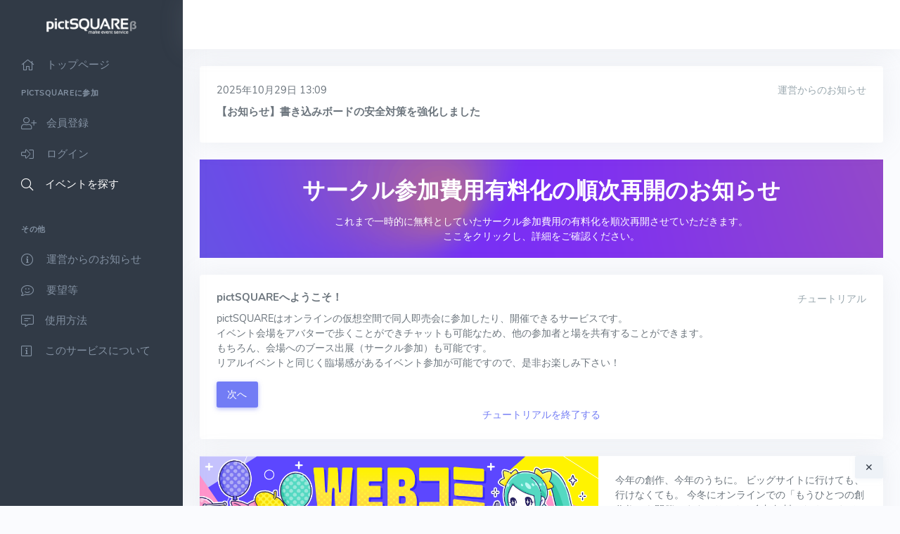

--- FILE ---
content_type: text/html; charset=UTF-8
request_url: https://pictsquare.net/users/index?execute=on&keyword=%E4%BA%8C%E6%AC%A1%E5%89%B5%E4%BD%9COK
body_size: 37936
content:
<!DOCTYPE html>
<html lang="ja">
	<head>
		<!-- Google tag (gtag.js) -->
		<script nonce='lbUN6Swi5NNKeUdi5ffgVA==' async src="https://www.googletagmanager.com/gtag/js?id=UA-3819515-48"></script>
		<script nonce='lbUN6Swi5NNKeUdi5ffgVA=='>
		window.dataLayer = window.dataLayer || [];
		function gtag(){dataLayer.push(arguments);}
		gtag('js', new Date());
		gtag('config', 'UA-3819515-48');
		</script>
								<!-- Google ad -->
			<script nonce='lbUN6Swi5NNKeUdi5ffgVA==' async src="https://pagead2.googlesyndication.com/pagead/js/adsbygoogle.js?client=ca-pub-5957321804119395" crossorigin="anonymous"></script>
							<meta charset="UTF-8">
		<meta name="facebook-domain-verification" content="evz23atrugsbqrfg3q0gxluz58e5pv" />
		<meta http-equiv="X-UA-Compatible" content="IE=edge">
		<meta name="keywords" content="同人即売会,オンライン,アバター,即売会,イベント,頒布" />
		<meta name="viewport" content="width=device-width, initial-scale=1">
		<meta name="pinterest" content="nopin" />
					<meta property="og:title" content="イベントを探す | pictSQUARE - オンライン即売会サービス" />
			<meta property="og:description" content="pictSQUAREは、パソコンやスマホがあればいつでもどこでもオンライン即売会に参加できるサービスです。一般参加は無料。今すぐ遊びに行ってみよう！" />
			<meta property="og:url" content="https://pictsquare.net/users/index" />
			<meta property="og:image" content="https://pictsquare.net/assets/images/tutorial/thanks-image.png" />
			<meta property="og:type" content="website" />
			<meta name="twitter:title" content="イベントを探す | pictSQUARE - オンライン即売会サービス" />
			<meta name="twitter:image" content="https://pictsquare.net/assets/images/tutorial/thanks-image.png" />
			<meta name="twitter:url" content="https://pictsquare.net/users/index" />
			<meta name="twitter:site" content="@pictsquarenet" />
			<meta name="twitter:card" content="summary_large_image" />
						<title>pictSQUARE - オンライン即売会サービス</title>
		<link rel="shortcut icon" href="/assets/images/favicon.ico">
		<link href="/assets/css/icons.min.css" rel="stylesheet" type="text/css" />
		<link href="/assets/css/app.min.css" rel="stylesheet" type="text/css" id="light-style" />
		<link href="/assets/css/app-dark.min.css" rel="stylesheet" type="text/css" id="dark-style" />
		<link href="/assets/css/notifIt.css" rel="stylesheet" media="screen">
		<link href="/assets/css/pictsquare.css?d=20240420_3" rel="stylesheet" media="screen">
		<script nonce='lbUN6Swi5NNKeUdi5ffgVA==' src="/assets/js/1.12.4.jquery.min.js"></script>
		<link rel="stylesheet" href="https://pro.fontawesome.com/releases/v5.13.0/css/all.css" integrity="sha384-IIED/eyOkM6ihtOiQsX2zizxFBphgnv1zbe1bKA+njdFzkr6cDNy16jfIKWu4FNH" crossorigin="anonymous">
		<link rel="stylesheet" type="text/css" href="/assets/css/common.css?d=20230519_1" />

		<script nonce='lbUN6Swi5NNKeUdi5ffgVA==' src="/assets/js/pictsquare.js?d=1759886283"></script>
		<script nonce='lbUN6Swi5NNKeUdi5ffgVA==' src="/assets/js/notifIt.min.js"></script>
		<script nonce='lbUN6Swi5NNKeUdi5ffgVA==' type="text/javascript" src="/assets/js/ajaxzip3.js" charset="utf-8"></script>
		<script nonce='lbUN6Swi5NNKeUdi5ffgVA==' src="/assets/js/2.0.0.lazyload.min.js"></script>
		<script nonce='lbUN6Swi5NNKeUdi5ffgVA==' src="/assets/js/sortable.min.js"></script>
		<!-- <script nonce='lbUN6Swi5NNKeUdi5ffgVA==' src="https://token.ccps.jp/UpcTokenPaymentMini.js"></script> -->
				<script nonce='lbUN6Swi5NNKeUdi5ffgVA==' src="https://widget.univapay.com/client/checkout.js"></script>
		<script nonce='lbUN6Swi5NNKeUdi5ffgVA==' src="https://js.sentry-cdn.com/1b4d907eea3ddc30450d28502e8b5a81.min.js" crossorigin="anonymous"></script>
		<script nonce='lbUN6Swi5NNKeUdi5ffgVA==' src="https://cdn.jsdelivr.net/npm/sortablejs@latest/Sortable.min.js"></script>
		<script nonce='lbUN6Swi5NNKeUdi5ffgVA==' src="https://cdnjs.cloudflare.com/ajax/libs/zxcvbn/4.4.2/zxcvbn.js"></script>
										<script nonce='lbUN6Swi5NNKeUdi5ffgVA=='>
			var csrf_token_name = 'csrf_test_name';
			var csrf_token_value = '37100389506df0e2e59c642d6f73f082';
			function postData(url,data,done_func=null,fail_func=null){
				$.ajax({
					url: '/users/get_token',
					method: 'GET',
					dataType: 'json',
					success: function(data) {
						csrf_token_value = data.value;
						$('input[name="' + csrf_token_name + '"]').val(csrf_token_value); 
					},
					error: function() {
						console.error('CSRF取得エラー');
					}
				}).done(function(){
					data[csrf_token_name] = csrf_token_value;
					$.post(url,data).done(function(data, textStatus, jqXHR) {
						csrf_token_value = jqXHR.getResponseHeader('X-CSRF-TOKEN');
						$('input[name="' + csrf_token_name + '"]').val(csrf_token_value);
						if(done_func) done_func(data);
					}).fail(function(data){
            			if(fail_func) fail_func(data);
            		});
				});
			}
			function ajaxComm(url,method,data,beforesend=null,done=null,fail=null) {
				data[csrf_token_name] = csrf_token_value;
				var jqxhrObj = $.ajax({
					url:url,
					type:method,
					data:data,
					dataType:'json',
					beforesend: beforesend
				}).done(function(data, textStatus, jqXHR) {
					csrf_token_value = jqXHR.getResponseHeader('X-CSRF-TOKEN');
					if(csrf_token_value != null){
						$('input[name="' + csrf_token_name + '"]').val(csrf_token_value); 
					} else {
						console.error("csrf token not found");
					}
					if(done) done(data);
				}).fail(function(XMLHttpRequest, status, e){
					//console.log(e);
					if(fail) fail(XMLHttpRequest, status, e);
				});
				return jqxhrObj;
			}
		</script>
	</head>
	<body class="loading" data-layout-config='{"leftSideBarTheme":"dark","layoutBoxed":false, "leftSidebarCondensed":false, "leftSidebarScrollable":false,"darkMode":false, "showRightSidebarOnStart": true}'>
		<div class="follow-regist active" id="order-regist" style="line-height:0;background:rgba(0, 0, 0, 0.3);bottom: 0;"></div>
		        <div class="wrapper">
										<div class="left-side-menu">
					<a href="/" class="logo text-center logo-light">
						<span class="logo-lg">
							<img src="/assets/images/logo-beta/other/logo-pictSQUARE-beta-white.png" alt="" height="30">
						</span>
						<span class="logo-sm">
							<img src="/assets/images/logo-beta/other/logo-pictSQUARE-beta-white.png" alt="" height="10">
						</span>
					</a>

					<div class="h-100" id="left-side-menu-container" data-simplebar>
						<!--- Sidemenu -->
						<ul class="metismenu side-nav">
							<li class="side-nav-item">
								<a href="/" class="side-nav-link">
									<i class="fal fa-home mr-2"></i>
									<span> トップページ </span>
								</a>
							</li>
							<li class="side-nav-title side-nav-item">pictSQUAREに参加</li>
							<li class="side-nav-item">
								<a href="/users/signup" class="side-nav-link">
									<i class="fal fa-user-plus mr-2"></i>
									<span> 会員登録 </span>
								</a>
							</li>
							<li class="side-nav-item">
								<a href="/users/login" class="side-nav-link">
									<i class="fal fa-sign-in-alt mr-2"></i>
									<span> ログイン </span>
								</a>
							</li>
							<li class="side-nav-item">
								<a href="/users/index" class="side-nav-link">
									<i class="fal fa-search"></i>
									<span> イベントを探す </span>
								</a>
							</li>

							<li class="side-nav-title side-nav-item mt-3">その他</li>
							<li class="side-nav-item">
								<a href="/informations/index" class="side-nav-link">
									<i class="fal fa-info-circle mr-2"></i>
									<span> 運営からのお知らせ </span>
								</a>
							</li>

							<li class="side-nav-item">
								<a href="##" class="side-nav-link">
									<i class="fal fa-comment-smile mr-2"></i>
									<span> 要望等 </span>
								</a>
								<ul class="side-nav-second-level" aria-expanded="false">
									<li>
										<a href="/demands/send">機能要望</a>
									</li>
									<li>
										<a href="/errs/send">不具合報告</a>
									</li>
									<li>
										<a href="https://g-m-w.notion.site/pictSQUARE-dc64ea0daf174451999ac38bbca7ca01" target="_blank">質問・問い合わせ</a>
									</li>
								</ul>
							</li>
							<li class="side-nav-item">
								<a href="##" class="side-nav-link">
									<i class="fal fa-comment-alt-lines"></i>
									<span> 使用方法 </span>
								</a>
								<ul class="side-nav-second-level" aria-expanded="false">
									<li>
										<a href="https://g-m-w.notion.site/pictSQUARE-dc64ea0daf174451999ac38bbca7ca01?p=70cd60cd879b4ea69ed0ccf1ce65d86f&pm=c" target="_blank">
											会場内の操作方法										</a>
									</li>
									<li>
										<a href="https://g-m-w.notion.site/pictSPACE-0fb3fa233129410885fe8ef47a21dcf7" target="_blank">
											サークル参加方法（pictSPACE店舗）										</a>
									</li>
									<li>
										<a href="https://g-m-w.notion.site/82195197bb7e4957a0d4b7705041bbc9" target="_blank">
											サークル参加方法（その他通販サイト）										</a>
									</li>
									<li>
										<a href="https://g-m-w.notion.site/pictSQUARE-dc64ea0daf174451999ac38bbca7ca01/" target="_blank">質問・問い合わせ</a>
									</li>
								</ul>
							</li>
							<li class="side-nav-item">
								<a href="##" class="side-nav-link">
									<i class="fal fa-info-square"></i>
									<span> このサービスについて </span>
								</a>
								<ul class="side-nav-second-level" aria-expanded="false">
									<li>
										<a href="/statics/security">セキュリティの取り組み</a>
									</li>
									<li>
										<a href="/statics/safety">サーバー保全の取り組み</a>
									</li>
									<li>
										<a href="/statics/term">利用規約</a>
									</li>
									<li>
										<a href="/statics/policy">プライバシーポリシー</a>
									</li>
									<li>
										<a href="/statics/company">運営会社</a>
									</li>
									<li>
										<a href="/statics/toku">特定商取引法に関する表記</a>
									</li>
								</ul>
							</li>
						</ul>
					</div>
				</div>
						<div class="content-page">
				<div class="content">
					<div class="navbar-custom">
												<button class="button-menu-mobile open-left disable-btn">
															<i class="mdi mdi-menu"></i>
													</button>
					</div>
					<div class="container-fluid">
						<div class="row">
							<div class="col-12 pb-5">
										<div class="card mt-3 none" style="cursor:pointer;" id="topic" onclick="javascript:viewTopic();" >
		<div class="card-body">
			<div class="float-right text-muted">運営からのお知らせ</div>
			<div>2025年10月29日 13:09</div>
			<h5 class="card-title mt-2">【お知らせ】書き込みボードの安全対策を強化しました</h5>
		</div>
	</div>
<a href="/statics/reopen" id="reopen_request" class="none">
	<div class="premium_header">
		サークル参加費用有料化の順次再開のお知らせ
		<div class="premium_header_description">
			これまで一時的に無料としていたサークル参加費用の有料化を順次再開させていただきます。<br>
			ここをクリックし、詳細をご確認ください。
		</div>
	</div>
</a>
<script nonce='lbUN6Swi5NNKeUdi5ffgVA=='>
var topic_id = localStorage.getItem('topic');
if(topic_id != 274){
	$("#topic").show();
}
function viewTopic(){
		localStorage.setItem('topic',274);
	location.href = "/informations/detail/274";
	}
$(function() {
	var reopen_request = localStorage.getItem('reopen_request');
	if(reopen_request != 1){
		$('#reopen_request').show();	
	}
    // リンクに対するイベントリスナーを追加
    $('#reopen_request').click(function(event) {
        event.preventDefault();
        localStorage.setItem('reopen_request',1);
        window.location.href = this.getAttribute('href');
    });
});

</script>
<div class="card mt-3 tutorial none" id="tutorial_1">
	<div class="card-body">
		<div class="float-right text-muted">チュートリアル</div>
		<h5 class="card-title">pictSQUAREへようこそ！</h5>
		<p class="card-text">
			pictSQUAREはオンラインの仮想空間で同人即売会に参加したり、開催できるサービスです。<br />
イベント会場をアバターで歩くことができチャットも可能なため、他の参加者と場を共有することができます。<br />
もちろん、会場へのブース出展（サークル参加）も可能です。<br />
リアルイベントと同じく臨場感があるイベント参加が可能ですので、是非お楽しみ下さい！		</p>
		<a href="##" class="btn btn-primary" onclick="javascript:$('.tutorial').hide();$('#tutorial_2').show();localStorage.setItem('tutorial',2);">
			次へ		</a>
		<div class="text-center">
			<a href="##" onclick="javascript:if(confirm('チュートリアルを終了してよろしいですか？チュートリアルはユーザーメニュー「チュートリアル」からいつでも確認可能です')){localStorage.setItem('tutorial',99);$('.tutorial').hide();}">
				チュートリアルを終了する			</a>
		</div>
	</div>
</div>
<div class="card mt-3 tutorial none" id="tutorial_2">
	<div class="card-body">
		<div class="float-right text-muted">チュートリアル</div>
		<h5 class="card-title">イベントに参加しよう！</h5>
		<p class="card-text">
			まずはメニューの「イベントを探す」から、参加したいイベントを探すことが可能です。<br />
イベント参加には「サークル参加」と「一般参加」の２種類の参加方法があります。<br>
			<div class="mt-2">・サークル参加</div>イベント会場にブース出展し参加します。<br>
			<div class="mt-2">・一般参加</div>ブースを出展せずに参加します。<br>
			<div class="mt-2">それぞれのイベントには「サークル参加受付期間」と「イベント開催期間」があります。<br />
サークル参加したい場合は、そのイベントのサークル参加受付期間内に申込みを行なう必要があります。<br />
一般参加したい場合は、イベント開催期間の当日に申し込みが行えます。<br />
サークル参加している場合、一般参加の申込みは必要ありません。</div>
		</p>
		<a href="##" class="btn btn-primary" onclick="javascript:$('.tutorial').hide();$('#tutorial_3').show();localStorage.setItem('tutorial',3);">次へ</a>
		<div class="text-center">
			<a href="##" onclick="javascript:if(confirm('チュートリアルを終了してよろしいですか？チュートリアルはユーザーメニュー「チュートリアル」からいつでも確認可能です')){localStorage.setItem('tutorial',99);$('.tutorial').hide();}">
				チュートリアルを終了する			</a>
		</div>
	</div>
</div>
<div class="card mt-3 tutorial none" id="tutorial_3">
	<div class="card-body">
		<div class="float-right text-muted">チュートリアル</div>
		<h5 class="card-title">イベントを開催しよう！</h5>
		<p class="card-text">
			イベントの開催は、メニュー内「イベント管理」から「イベントを作成」で可能です。<br />
必要な情報を入力するだけで、どなたでもイベントを開催することが可能です。<br />
ご自身の推しオンリーイベントなどの開催が簡単に行なえます。<br>
			イベント会場は1sp、5sp、10sp、24sp、50sp、100sp、から選択できますので、お好きな会場を選択頂けます。<br>
		</p>
		<a href="##" class="btn btn-primary" onclick="javascript:$('.tutorial').hide();$('#tutorial_4').show();localStorage.setItem('tutorial',4);">次へ</a>
		<div class="text-center">
			<a href="##" onclick="javascript:if(confirm('チュートリアルを終了してよろしいですか？チュートリアルはユーザーメニュー「チュートリアル」からいつでも確認可能です')){localStorage.setItem('tutorial',99);$('.tutorial').hide();}">
				チュートリアルを終了する			</a>
		</div>
	</div>
</div>
<div class="card mt-3 tutorial none" id="tutorial_4">
	<div class="card-body">
		<div class="float-right text-muted">チュートリアル</div>
		<h5 class="card-title">pictSQUAREについて</h5>
		<p class="card-text">
			pictSQUAREは、昨今のコロナウィルスの影響でイベント中止・延期の報を受け、なんとか仮想空間で同人即売会を行えないか、という観点から開発がスタートされました。<br />
まだβ版での提供であり、至らない点も沢山あるかもしれません。<br />
pictSQUARE運営事務局では、よりよいサービスを提供するためには皆様との対話は必ず必要である、と認識しています。<br />
機能要望フォームや運営Twitterなど、皆様と運営が直接対話できる窓口を設けています。<br />
是非、皆様のご意見をお聞かせ頂くと幸いです。<br>
			<button type="button" class="btn btn-info mt-2 ml-1 href" data-action="https://twitter.com/pictsquarenet" data-target="_blank"><i class="fab fa-twitter mr-1"></i>pictSQUARE運営Twitter</button>
		</p>
		<div class="text-center">
			<a href="##" onclick="javascript:if(confirm('チュートリアルを終了してよろしいですか？チュートリアルはユーザーメニュー「チュートリアル」からいつでも確認可能です')){localStorage.setItem('tutorial',99);$('.tutorial').hide();}">
				チュートリアルを終了する			</a>
		</div>
	</div>
</div>
<script nonce='lbUN6Swi5NNKeUdi5ffgVA=='>
var tutorial_no = localStorage.getItem('tutorial');
if(tutorial_no){
	$("#tutorial_"+tutorial_no).show();
} else {
	$("#tutorial_1").show();
}
</script>
<div class="modal fade" tabindex="-1" role="dialog" id="info_popup">
	<div class="modal-dialog modal-lg" role="document">
		<div class="modal-content">
			<div class="modal-header">
				<div class="float-left">
					<div class="text-muted" id="info_date"></div>
					<h4 class="page-title" id="info_title"></h4>
				</div>
				<div class="float-right">
					<button type="button" class="btn btn-secondary" data-dismiss="modal" style="white-space:nowrap">閉じる</button>
				</div>
			</div>
			<div class="modal-body">
				<div class="mt-3" id="info_content1"></div>
				<div class="mt-3" id="info_content2"><img id="info_image"></div>
			</div>
		</div>
	</div>
</div>
<script nonce='lbUN6Swi5NNKeUdi5ffgVA=='>
//すでにポップアップ表示済みのデータを取得する
let showed_data = JSON.parse(localStorage.getItem('info_modal'));
if(!showed_data){
	showed_data = [];
}else{
	purge_showed_id();
}
var infos = [];
var index = 0;
$(function(){
	$.getJSON("/users/popup_modal", function(data){
		infos = data;
		//最初のインデックスのデータが表示されたものであるかどうか確認
		showed_chk();
		//お知らせデータが取得できていない、もしくはインデックスが圏外になっている場合はポップアップは表示しない
		//showed_chkで表示されたことがないデータが存在しなかった場合は、インデックスは圏外になっている
		if(infos.length==0 || infos.length<=index) return;
		set_modal();
		$("#info_popup").on("hidden.bs.modal", function(){
			//現在開かれているお知らせが閉じられると、次に進める
			index++;
			//進めたインデックスのデータが表示されたものであるかどうか確認
			showed_chk();
			//インデックスが圏外になっていればポップアップは表示しない
			if(infos.length<=index) return;
			$('body').addClass('modal-open');
			set_modal();
		});
	});
});
//ポップアップ表示済みのお知らせかどうかチェックする
function showed_chk(){
	//取得したデータのループ(ループのスタートは現在のインデックス値から)
	while(index<infos.length){
		//表示したか事があるかどうかをIDと更新日時で確認する
		var showed = $.grep(showed_data,
			function(obj, idx){
				return (obj.id === infos[index].id && obj.modified === infos[index].modified);
			});
		if(showed.length==0){
			//表示したことがなければ、ループを抜ける
			break;
		}
		//表示したことがあるものならば、インデックスを更に進める
		index++;
	}
}
//ポップアップの表示処理
function set_modal(){
	$("#info_date").html(infos[index].created);
	$("#info_title").html(infos[index].title);
	$("#info_content1").html(infos[index].body);
	if(infos[index].image_url){
		$("#info_image").css("width","100%");
		$("#info_image").attr("src",infos[index].image_url);
		$("#info_content2").show();
	}else{
		$("#info_image").removeAttr("src");
		$("#info_content2").hide();
	}
	$("#info_popup").modal();
	//ポップアップ表示されたお知らせを記録する
	var new_data = {id : infos[index].id, modified : infos[index].modified, end_datetime : infos[index].end_datetime};
	showed_data.push(new_data);
	localStorage.setItem('info_modal', JSON.stringify(showed_data));
}
//表示済みのID記録を整理する
function purge_showed_id(){
	//ポップアップ表示終了日時が経過していないものをピックアップする
	var new_data = showed_data.filter(function(item, index){
		if(item.end_datetime > "2025-11-14 05:27:32") return true;
	});
	//ピックアップしたもので上書きする
	showed_data = new_data;
}
</script>
<div class="official_event none" data-event-code="j3a10jmno9z6c891pvyoy1dn8klz7z1w">
	<div class="d-block d-sm-none my-2">
				<div class="card href position-relative" data-action="/j3a10jmno9z6c891pvyoy1dn8klz7z1w">
			<div class="close-card btn btn-light btn-sm position-absolute top-0 right-0" style="right:0px;z-index:10;">✕</div>
			<img class="card-img-top lazyload" data-src="https://img2.pictsquare.net/official_events/5/title.png?1756177611">
			<div class="card-body">
				<div>今年の創作、今年のうちに。  ビッグサイトに行けても、行けなくても。 今冬にオンラインでの「もうひとつの創作祭」を開催します。サークル参加無料のため、ぜひお気軽にご参加ください。</div>
			</div>
		</div>
	</div>
	<div class="d-none d-sm-block my-2">
		<div class="card">
			<div class="close-card btn btn-light btn-sm position-absolute top-0 right-0" style="right:0px;z-index:10;">✕</div>
			<div class="row no-gutters">
				<div class="col-7">
					<a href="/j3a10jmno9z6c891pvyoy1dn8klz7z1w"><img src="https://img2.pictsquare.net/official_events/5/title.png?1756177611" style="max-width:100%;"></a>
				</div>
				<div class="col-5">
					<div class="card-body">
						<div>今年の創作、今年のうちに。  ビッグサイトに行けても、行けなくても。 今冬にオンラインでの「もうひとつの創作祭」を開催します。サークル参加無料のため、ぜひお気軽にご参加ください。</div>
						<div><a href="/j3a10jmno9z6c891pvyoy1dn8klz7z1w" class="btn btn-dark mt-2 btn-block">イベントページへ</a></div>
					</div>
				</div>
			</div>
		</div>
	</div>
</div>
<div class="row clearfix">
	<div class="col-lg-6 col-md-6 col-sm-12">
		<div class="clearfix">
			<div class="float-left"><div class="page-title-box">
			                            <!-- アドセンス広告 -->
            <span class="badge badge-secondary ml-1 align-middle">広告</span>
            <div class="text-center mt-2">
                <script nonce='lbUN6Swi5NNKeUdi5ffgVA==' async src="https://pagead2.googlesyndication.com/pagead/js/adsbygoogle.js?client=ca-pub-5957321804119395" crossorigin="anonymous"></script>
                <!-- PSQ-SPヘッダ -->
                <ins class="adsbygoogle"
                    style="display:inline-block;width:320px;height:100px"
                    data-ad-client="ca-pub-5957321804119395"
                    data-ad-slot="7672738780"></ins>
                <script nonce='lbUN6Swi5NNKeUdi5ffgVA=='>
                    (adsbygoogle = window.adsbygoogle || []).push({});
                </script>
            </div>
            		<h4 class="page-title">
					イベントを探す			</h4>
</div>
</div>
			<div calss="float-right">
				<a href="/events/add" class="btn btn-dark my-2 float-right">
					<span class="fal fa-plus-circle mr-1"></span>イベント作成				</a>
			</div>
		</div>
	</div>
	<div class="col-lg-6 col-md-6 col-sm-12">
		<form method="get" action="/users/index">
			<div class="input-group mt-2">
				<input type="search" placeholder="キーワード検索" class="form-control" name="keyword" value="二次創作OK">
				<div class="input-group-append">
					<button class="btn btn-secondary" name="execute" value="on" type="submit"><span class="fal fa-search"></span></button>
				</div>
				<button class="btn btn-outline-secondary ml-1" type="button" onclick="javascript:$('#search_form').fadeToggle();">詳細検索&nbsp;<span class="fa fa-caret-down"></span></button>
				<a href="/events/calendar" class="btn btn-outline-secondary ml-1" data-toggle="tooltip" data-placement="top" title="イベントカレンダー"><span class="fa fa-calendar-alt"></span></a>
			</div>
		<input type="hidden" name="csrf_test_name" value="37100389506df0e2e59c642d6f73f082"></form>
	</div>
		<div class="d-flex flex-row flex-nowrap overflow-auto align-items-center my-3">
		<b class="mr-2 text-nowrap">＃人気の検索キーワード</b>
		<button class="btn btn-sm btn-link mr-1 text-nowrap btn_keyword" type="button" data-value="忍たま">忍たま</button>
		<button class="btn btn-sm btn-link mr-1 text-nowrap btn_keyword" type="button" data-value="一次創作">一次創作</button>
		<button class="btn btn-sm btn-link mr-1 text-nowrap btn_keyword" type="button" data-value="鬼滅の刃">鬼滅の刃</button>
		<button class="btn btn-sm btn-link mr-1 text-nowrap btn_keyword" type="button" data-value="2025">2025</button>
		<button class="btn btn-sm btn-link mr-1 text-nowrap btn_keyword" type="button" data-value="展示のみok">展示のみok</button>
		<button class="btn btn-sm btn-link mr-1 text-nowrap btn_keyword" type="button" data-value="当日不在ok">当日不在ok</button>
		<button class="btn btn-sm btn-link mr-1 text-nowrap btn_keyword" type="button" data-value="2026">2026</button>
		<button class="btn btn-sm btn-link mr-1 text-nowrap btn_keyword" type="button" data-value="BL">BL</button>
		<button class="btn btn-sm btn-link mr-1 text-nowrap btn_keyword" type="button" data-value="夢創作">夢創作</button>
		<button class="btn btn-sm btn-link mr-1 text-nowrap btn_keyword" type="button" data-value="オールジャンル">オールジャンル</button>
	</div>
	<script nonce='lbUN6Swi5NNKeUdi5ffgVA=='>
		$(".btn_keyword").on("click", function(){
			location.href = "/users/index?keyword="+$(this).data("value")+"&execute=on";
		});
	</script>
</div>
<div id="search_form" class="card none mt-2">
	<div class="card-body">
	<form method="get" action="/users/index">
		<div class="form-group">
			<label>キーワード指定</label>
			<input type="search" placeholder="キーワード検索" class="form-control" name="keyword" value="二次創作OK">
		</div>
		<div class="form-group">
			<label>イベント開催日</label>
			<div>
				<input type="date" class="form-control sm inline" name="event_date_from" value="">
				 〜
				 <input type="date" class="form-control sm inline" name="event_date_to" value="">
			 </div>
		</div>
		<div class="form-group mt-3">
		   <div class="form-check">
			 <input class="form-check-input" type="checkbox" id="endCheck" name="endCheck" value="1" >
			 <label class="form-check-label" for="endCheck" style="font-weight:normal;">
			   終了済みイベントを含める			 </label>
		   </div>
		 </div>
		 <div class="form-group">
 		   <div class="form-check">
 			 <input class="form-check-input" type="checkbox" id="nowCheck" name="nowCheck" value="1" >
 			 <label class="form-check-label" for="nowCheck" style="font-weight:normal;">
 			   サークル参加受付中のみ 			 </label>
 		   </div>
 		 </div>
		<div class="form-group">
			<div class="form-check">
				<input class="form-check-input" type="checkbox" id="soloCheck" name="soloCheck" value="1" >
				<label class="form-check-label" for="soloCheck" style="font-weight:normal;">
				個展イベントのみ				</label>
			</div>
		</div>
		<div class="form-group">
		  	<label>表示順番</label>
			<select name="order" class="custom-select">
				<option value="start"  >イベント開催順</option>
				<option value="new"    >イベント新着順</option>
			</select>
		</div>

		 <div class="text-center mt-2">
			 <button type="submit" class="btn btn-dark"  name="execute" value="on" >
				 検索を実行			 </button>
		</div>
	<input type="hidden" name="csrf_test_name" value="37100389506df0e2e59c642d6f73f082"></form>
	</div>
</div>
	<div class="text-center mt-2"><a href="/users/index" class="btn btn-sm btn-outline-secondary">
		検索条件をクリア	</a></div>
	<div class="row mt-2">
					<div class="col-sm-12 col-md-4 col-lg-4">			<div class="card href" data-action="/j3a10jmno9z6c891pvyoy1dn8klz7z1w" >
		<img class="card-img-top lazyload" data-src="https://img2.pictsquare.net/events/29059_wall_sm.jpg?d=1755833032">
		<div class="card-body">
			<div class="card-text clearfix">
				<div class="float-left">
					<small>
						<span style="font-weight:bold;">
							2025年12月26日 13:30〜12月31日 23:50						</span>
					</small>
				</div>
			</div>
							<div class="float-right">
					<div class="bg-success text-white"><small>&nbsp;受付中&nbsp;</small></div>
				</div>
						<h5 class="card-title" style="line-height:1.5;">
								WEBコミ同人祭							</h5>
			<p class="card-text">
																						<span href="/users/index?tag=初参加大歓迎" class="badge badge-pill badge-secondary">初参加大歓迎</span>
																								<span href="/users/index?tag=展示のみOK" class="badge badge-pill badge-secondary">展示のみOK</span>
																								<span href="/users/index?tag=グッズのみOK" class="badge badge-pill badge-secondary">グッズのみOK</span>
																								<span href="/users/index?tag=当日不在OK" class="badge badge-pill badge-secondary">当日不在OK</span>
																								<span href="/users/index?tag=ネットプリントOK(全年齢向けのみ)" class="badge badge-pill badge-secondary">ネットプリントOK(全年齢向けのみ)</span>
																								<span href="/users/index?tag=サークル参加無料" class="badge badge-pill badge-secondary">サークル参加無料</span>
																								<span href="/users/index?tag=運営公式イベント" class="badge badge-pill badge-secondary">運営公式イベント</span>
																								<span href="/users/index?tag=一次創作OK" class="badge badge-pill badge-secondary">一次創作OK</span>
																								<span href="/users/index?tag=二次創作OK" class="badge badge-pill badge-secondary">二次創作OK</span>
																		</p>
			<div class="clearfix">
				<div class="float-right">
										<small>3080 sp</small>
				</div>
				<div class="float-left">
					<small>
						<div class="text-muted mt-1">
							<span class="far fa-calendar"></span>&nbsp;サークル参加受付期間<br>
							08月25日 00:00 〜 12月21日 23:50						</div>
					</small>
				</div>
			</div>
		</div>
	</div>
</div>							    
<div class="col-sm-12 col-md-8 col-lg-8">
    <div style="margin-bottom:24px;" class="border">
                <div><span class="badge badge-secondary ml-1 align-middle">広告</span></div>
        <div class="text-center mt-2">
            <script nonce='lbUN6Swi5NNKeUdi5ffgVA==' async src="https://pagead2.googlesyndication.com/pagead/js/adsbygoogle.js?client=ca-pub-5957321804119395" crossorigin="anonymous"></script>
                <!-- PSQ：イベント間レクタングル -->
                <ins class="adsbygoogle"
                    style="display:inline-block;width:330px;height:280px"
                    data-ad-client="ca-pub-5957321804119395"
                    data-ad-slot="5509603709"></ins>
                <script nonce='lbUN6Swi5NNKeUdi5ffgVA=='>
                    (adsbygoogle = window.adsbygoogle || []).push({});
            </script>
        </div>
        </div>
</div>
						</div>
	<div class="text-center"></div>
	
<div class="text-center mt-2">
	シークレットイベントは、このページに掲載されていません。<br />
イベントのURLを入手し、直接アクセスしてください。</div>

<style>
.card-horizontal {
  display: flex;
  flex: 1 1 auto;
}
</style>
<legend class="mt-4">弊社運営サービスのご案内</legend>
<div class="row">
	<div class="col-sm-12 col-md-4 col-lg-4">
		<div class="card href" data-action="https://pictbland.net" data-target="_blank" style="border:1px solid #17a2b8;">
			<img class="card-img-top lazyload" data-src="/assets/images/logo/pictbland.png?d=1">
	        <div class="card-body">
				<div class="card-text clearfix">
					<div class="float-left">
						<small><b>腐女子（腐男子）のためのSNS</b></small>
					</div>
				</div>
	            <h4 class="card-title">pictBLand</h4>
	            <p class="card-text">
								<small>BL好きな人のための完全クローズドSNSです。<br />
検索避け・地雷避け機能・鍵付投稿・アンテナ機能・右クリック防止・コピペ防止・匿名スレッドなど、安心な創作活動を行えます。</small>
							</p>
	        </div>
		</div>
	</div>
	<div class="col-sm-12 col-md-4 col-lg-4">
		<div class="card href" data-action="https://pictspace.net" data-target="_blank" style="border:1px solid #17a2b8;">
			<img class="card-img-top lazyload" data-src="/assets/images/logo/pictspace.png?d=1">
	        <div class="card-body">
				<div class="card-text clearfix">
					<div class="float-left">
						<small><b>同人専用自家通販サービス</b></small>
					</div>
				</div>
	            <h4 class="card-title">pictSPACE</h4>
	            <p class="card-text">
								<small>創作活動を支援する同人専用自家通販サービスです。<br />
検索避けや、鍵付き店舗など、同人通販の為の安心設定が簡単に行なえます。匿名配送にも対応しています。</small>
							</p>
	        </div>
		</div>
	</div>
</div>
<script nonce='lbUN6Swi5NNKeUdi5ffgVA=='>

$(function() {
  $(".official_event").each(function() {
    var $wrapper   = $(this);
    var event_code = $wrapper.data("event-code");
    var storageKey = "hide-event-" + event_code;

    // --- 初期表示制御 ---
    if (localStorage.getItem(storageKey) !== "1") {
      // 初回 or 未削除 → 表示
      $(this).show();
    }
  });

  // --- ✕クリックで非表示 & localStorage 保存 ---
  $(".close-card").on("click", function(e) {
    if (confirm("非表示にしてよろしいですか？")) {
      e.preventDefault();
      e.stopPropagation();

      var $wrapper   = $(this).closest(".official_event");
      var event_code = $wrapper.data("event-code");
      var storageKey = "hide-event-" + event_code;

      localStorage.setItem(storageKey, "1");
      $(this).closest(".official_event").fadeOut();
    }
  });
});

</script>							</div>
						</div>
					</div>
				</div>
				               <div class="border p-1 mb-2">
               <span class="badge badge-secondary ml-1 align-middle">広告</span>
               <div class="text-center mt-2">
               <script nonce='lbUN6Swi5NNKeUdi5ffgVA==' async src="https://pagead2.googlesyndication.com/pagead/js/adsbygoogle.js?client=ca-pub-5957321804119395"
                    crossorigin="anonymous"></script>
               <!-- PSQ：フッタ -->
               <ins class="adsbygoogle"
                    style="display:inline-block;width:336px;height:280px"
                    data-ad-client="ca-pub-5957321804119395"
                    data-ad-slot="7359422758"></ins>
               <script nonce='lbUN6Swi5NNKeUdi5ffgVA=='>
                    (adsbygoogle = window.adsbygoogle || []).push({});
               </script>
               </div>
          </div>
     				<footer class="footer">
					<div class="container-fluid">
						<div class="row">
							<div class="col-md-3">
								2025 © <a href="/"><img src="/assets/images/logo.png" style="width:100px;"></a>
							</div>
							<div class="col-md-9">
								<div class="text-md-right footer-links d-none d-md-block">
									<small>
										<a href="https://g-m-w.notion.site/pictSQUARE-dc64ea0daf174451999ac38bbca7ca01" target="_blank">質問・問い合わせ</a>
										<a href="/statics/term">利用規約</a>
										<a href="/statics/policy">プライバシーポリシー</a>
										<a href="/statics/toku">特定商取引法に関する表記</a>
										<a href="/statics/company">運営会社</a>
									</small>
								</div>
							</div>
						</div>
					</div>
				</footer>
			</div>
		</div>
		<!-- bundle -->
		<script nonce='lbUN6Swi5NNKeUdi5ffgVA==' src="/assets/js/vendor.js"></script>
		<script nonce='lbUN6Swi5NNKeUdi5ffgVA==' src="/assets/js/app.min.js"></script>
		<nav class="navbar navbar-warning bg-warning text-white fixed-bottom none" id="yet_payment">
			<div class="clearfix">
				<div class="float-left text-left">
					未決済の注文があります
					<div><small>24時間以内に決済を行ってください</small></div>
				</div>
				<div class="float-right text-right">
					<a href="/users/histories" class="btn btn-dark btn-sm">注文履歴へ</a>
				</div>
			</div>
		</nav>
	</body>
</html>
<script nonce='lbUN6Swi5NNKeUdi5ffgVA=='>
lazyload();
$(function(){
		if (window.location.pathname === "/users/histories") {
        localStorage.removeItem("UsersHistories_lastVisit");
        localStorage.removeItem("UsersHistories_lastData");
    }
});
</script>


--- FILE ---
content_type: text/html; charset=utf-8
request_url: https://www.google.com/recaptcha/api2/aframe
body_size: 265
content:
<!DOCTYPE HTML><html><head><meta http-equiv="content-type" content="text/html; charset=UTF-8"></head><body><script nonce="2TKCnsPFyS_7b65Uaa2quQ">/** Anti-fraud and anti-abuse applications only. See google.com/recaptcha */ try{var clients={'sodar':'https://pagead2.googlesyndication.com/pagead/sodar?'};window.addEventListener("message",function(a){try{if(a.source===window.parent){var b=JSON.parse(a.data);var c=clients[b['id']];if(c){var d=document.createElement('img');d.src=c+b['params']+'&rc='+(localStorage.getItem("rc::a")?sessionStorage.getItem("rc::b"):"");window.document.body.appendChild(d);sessionStorage.setItem("rc::e",parseInt(sessionStorage.getItem("rc::e")||0)+1);localStorage.setItem("rc::h",'1763065661202');}}}catch(b){}});window.parent.postMessage("_grecaptcha_ready", "*");}catch(b){}</script></body></html>

--- FILE ---
content_type: text/css
request_url: https://pictsquare.net/assets/css/pictsquare.css?d=20240420_3
body_size: 986
content:
.auto_image_size {
    width: 100%;
}
.premium_header {
	background-image: url('/assets/images/bg2.png');
	background-position: center; /* 画像を中央に配置 */
	background-repeat: no-repeat; /* 画像の繰り返しを防ぐ */
	color: white;
	text-align: center;
	font-size: 32px;
	font-weight: bold;
	padding:20px;
	font-family: 'MS PMincho', 'Hiragino Mincho Pro', serif; /* 明朝体のフォントを指定 */
}
.premium_header_description {
	text-align: center;
	font-weight: normal;
	font-family: 'MS PMincho', 'Hiragino Mincho Pro', serif;
	margin-top:10px;
	font-size: 14px; /* フォントサイズ調整 */
	
}

@media (min-width: 576px) {
    .auto_image_size {
        max-width: 300px;
    }
}

@media screen and (min-width: 0px) and (max-width: 900px) {
	.only_lg { display:none;}
	.only_sm { display:block;}
}
@media screen and (min-width: 900px) {
	.only_lg { display:block;}
	.only_sm { display:none;}
}
.sm {
	width:200px;
}

.md {
	width:300px;
}
.xs {
	width:100px;
}
.xxs {
	width:50px;
}
.lg {
	width:400px;
}
.inline {
	display:inline;
}
.none {
	display:none;
}
.href {
	cursor:pointer;
}
.item-title {
	font-weight:bold;
	margin-bottom: 10px;
}

.img-list-box {
	position: relative;
  }
  .img-list-action {
	position: absolute;
	top: 10px;
	right: 10px;
  }

.modal{
	z-index:1000000;
}

html{
	scroll-behavior: smooth;
}

--- FILE ---
content_type: text/css
request_url: https://pictsquare.net/assets/css/common.css?d=20230519_1
body_size: 31794
content:
.btn-demo,.c-btn,.c-btn[target=_blank]{background-position:right 50%;background-repeat:no-repeat}.btn-demo,.c-btn{display:inline-block}.c-btn{background-image:url(../images/common/btn-arrow-right.svg);-webkit-transition:.3s cubic-bezier(.85, 0, .15, 1);transition:.3s cubic-bezier(.85, 0, .15, 1)}.c-btn:hover{text-decoration:none}.c-btn[target=_blank]{background-image:url(../images/common/btn-blank.svg)}.c-btn.small{height:34px;line-height:34px;padding:0 34px 0 17px;font-size:14px;border-radius:17px;background-size:34px}.btn-demo,.c-btn.large,.c-btn.medium{border-radius:25px}.c-btn.medium{height:40px;line-height:40px;padding:0 40px 0 20px;font-size:16px;background-size:40px}.c-btn.large{height:50px;line-height:50px;padding:0 50px 0 25px;font-size:17px;background-size:50px}.c-btn.block,.psp_add-title span,.service-header .service-header-console .hc-lang-list.active{display:block}.c-btn.primary{background-color:#37b7ce;color:#fff}.btn-demo,.c-btn.black{background-color:#323a46;color:#fff}.c-btn.primary:hover{background-color:#31a1b5;color:#fff}.btn-demo.active,.btn-demo:active,.btn-demo:hover,.c-btn.black:hover,.tutorial-about .ta-link .ta-btn:hover{background-color:#1f242b}.c-btn.black:hover{color:#fff}.dropdown-area{position:relative;width:auto;height:auto}.btn-demo,.service-hero .sh-data .service_link .btn-regist{height:50px;line-height:50px;font-size:16px;padding:0 50px 0 2em;background-size:50px 50px}.dropdown-area.margin,ul.tutorial-step-list li .sl-data .sl-link{margin-top:15px}.btn-demo{cursor:pointer;width:auto;background-image:url(../images/common/btn-door.svg)}.dropdown-list{position:absolute;top:55px;left:50%;-webkit-transform:translate(-50%);transform:translate(-50%);background:hsla(0,0%,100%,.9);font-size:14px;border-radius:6px;padding:.5em 0;-webkit-box-shadow:0 5px 5px 5px rgba(50,58,70,.25);box-shadow:0 5px 5px 5px rgba(50,58,70,.25);list-style:none;display:none}.dropdown-list li a{display:block;color:#323a46;padding:.5em 3em .5em 1.5em;word-break:keep-all}.dropdown-list li a:hover{background:rgba(50,58,70,.1)}.service-header{position:absolute;z-index:9999;width:100%;height:80px;padding:20px}.service-header.fixed{position:fixed;background-color:rgba(49,58,70,.75)}.psq_func-list li,.service-header .service-header-nav,.service-hero .sh-data .service_link{display:-webkit-box;display:-ms-flexbox;display:flex;-webkit-box-orient:horizontal;-webkit-box-direction:normal;-ms-flex-flow:row nowrap;flex-flow:row nowrap;-webkit-box-pack:start;-ms-flex-pack:start;justify-content:flex-start}.service-header .service-header-logo{height:40px;width:auto;margin:0}.service-header .service-header-logo img{height:100%;width:auto}.service-header .service-header-link{list-style:none;display:-webkit-box;display:-ms-flexbox;display:flex;-webkit-box-orient:horizontal;-webkit-box-direction:normal;-ms-flex-flow:row nowrap;flex-flow:row nowrap;-webkit-box-pack:start;-ms-flex-pack:start;justify-content:flex-start;margin:0;padding:0}.service-header .service-header-link li{line-height:40px;font-size:16px;margin-left:2em}.service-header .service-header-link li a{position:relative;color:#fff}.service-header .service-header-link li a:before{content:"";position:absolute;left:0;bottom:-.35em;width:100%;height:2px;background:#fff;-webkit-transform:scaleX(0);transform:scaleX(0);-webkit-transition:.3s cubic-bezier(.85, 0, .15, 1);transition:.3s cubic-bezier(.85, 0, .15, 1)}.service-header .service-header-link li a:hover:before{-webkit-transform:scaleX(1);transform:scaleX(1)}.service-header .service-header-btn-sp{display:none}@media (max-width:767px){.pc{display:none}.c-btn.small{height:30px;line-height:30px;padding:0 30px 0 15px;font-size:13px;border-radius:15px;background-size:30px}.c-btn.medium{height:36px;line-height:36px;padding:0 36px 0 18px;font-size:15px;border-radius:18px;background-size:36px}.c-btn.large{height:46px;line-height:46px;padding:0 46px 0 23px;font-size:16px;border-radius:23px;background-size:46px}.dropdown-area.margin{margin-top:12px}.btn-demo{height:40px;line-height:40px;border-radius:20px;font-size:14px;padding:0 40px 0 2em;background-size:40px 40px}.dropdown-list{top:45px;border-radius:5px}.service-header{height:60px;padding:15px}.service-header .service-header-logo{position:absolute;top:8px;left:60px;height:30px}.service-header .service-header-link{position:fixed;top:0;left:0;right:0;bottom:0;background:hsla(0,0%,100%,.95);-webkit-box-orient:vertical;-webkit-box-direction:normal;-ms-flex-flow:column nowrap;flex-flow:column nowrap;-webkit-box-pack:center;-ms-flex-pack:center;justify-content:center;-webkit-box-align:center;-ms-flex-align:center;align-items:center;opacity:0;width:100%;-webkit-transform:scaleX(0);transform:scaleX(0)}.service-header .service-header-link.active{opacity:1;-webkit-transform:scaleX(1);transform:scaleX(1)}.service-header .service-header-link li{margin:0}.service-header .service-header-link li a{color:#323a46;display:block;width:100%;font-size:18px;line-height:3em}.service-header .service-header-btn-sp{display:block;position:absolute;z-index:9999;left:15px;top:18px;width:30px;height:24px}.service-header .service-header-btn-sp span{display:block;position:absolute;cursor:pointer;height:3px;width:50%;background:#fff;opacity:1;-webkit-transform:rotate(0);transform:rotate(0);-webkit-transition:.25s ease-in-out;transition:.25s ease-in-out}.service-header .service-header-btn-sp span:nth-child(2n){left:50%;border-radius:0 3px 3px 0}.service-header .service-header-btn-sp span:nth-child(odd){left:0;border-radius:3px 0 0 3px}.service-header .service-header-btn-sp span:first-child,.service-header .service-header-btn-sp span:nth-child(2){top:0}.service-header .service-header-btn-sp span:nth-child(3),.service-header .service-header-btn-sp span:nth-child(4){top:10px}.service-header .service-header-btn-sp span:nth-child(5),.service-header .service-header-btn-sp span:nth-child(6){top:21px}}.service-header .service-header-console,.service-hero .sh-content,.tutorial-about .ta-link,.tutorial-header,.tutorial-steps-item dl dt,.tutorial-steps-nav ul,ul.tutorial-step-list li{display:-webkit-box;display:-ms-flexbox;-webkit-box-orient:horizontal;-webkit-box-direction:normal}@media (max-width:767px) and (max-width:320px){.service-header .service-header-btn-sp{left:12px;top:15px;width:24px;height:19px}}.service-header .service-header-console .hc-regist a,.service-hero .sh-data .service_link .btn-regist{background-color:#ffd800;color:#323a46;margin-right:15px;background-position:right 50%;background-repeat:no-repeat}.service-header .service-header-console{position:absolute;top:20px;right:20px;width:auto;height:40px;display:flex;-ms-flex-flow:row nowrap;flex-flow:row nowrap;-webkit-box-pack:justify;-ms-flex-pack:justify;justify-content:space-between}.service-header .service-header-console .hc-regist a{display:inline-block;line-height:40px;border-radius:20px;padding:0 2.5em 0 1.5em;font-size:15px;background-image:url(../images/common/btn-arrow-blk-right.svg);background-size:38px 38px;-webkit-transition:.3s cubic-bezier(.85, 0, .15, 1);transition:.3s cubic-bezier(.85, 0, .15, 1)}.service-header .service-header-console .hc-regist a:hover,.service-hero .sh-data .service_link .btn-regist:hover{background-color:#e5c300}.service-header .service-header-console .hc-func a{font-size:15px;display:inline-block;border:1px solid hsla(0,0%,100%,.75);background-color:rgba(50,58,70,.75);line-height:38px;border-radius:20px 0 0 20px;color:#fff;padding:0 1em 0 1.5em;-webkit-transition:.3s cubic-bezier(.85, 0, .15, 1);transition:.3s cubic-bezier(.85, 0, .15, 1)}.service-header .service-header-console .hc-func a:hover{background:hsla(0,0%,100%,.1)}.service-header .service-header-console .hc-lang{cursor:pointer;position:relative;background-color:#fff;border-radius:0 20px 20px 0}.service-header .service-header-console .hc-lang-btn{width:40px;height:40px;background-image:url(../images/index/ico-lang.svg);background-size:100%}.service-header .service-header-console .hc-lang-btn img{width:16px;margin:22px 0 0 17px;border:1px solid #bbb}.service-header .service-header-console .hc-lang-btn:hover{background-image:url(../images/index/ico-lang-r.svg)}.service-header .service-header-console .hc-lang-list{display:none;position:absolute;right:0;bottom:-10px;-webkit-transform:translateY(100%);transform:translateY(100%);list-style:none;padding:0;margin:0;background-color:hsla(0,0%,100%,.95);border-radius:8px;overflow:hidden;-webkit-box-shadow:0 5px 5px 5px rgba(50,58,70,.25);box-shadow:0 5px 5px 5px rgba(50,58,70,.25)}.service-header .service-header-console .hc-lang-list li{white-space:nowrap;padding:0;margin:0}.service-header .service-header-console .hc-lang-list li:hover{background-color:rgba(50,58,70,.1)}.service-header .service-header-console .hc-lang-list li.active{background-color:rgba(50,58,70,.2)}.service-header .service-header-console .hc-lang-list li a{display:block;line-height:1em;color:#323a46;font-size:14px;padding:1em 3em 1em 1em}.service-hero{position:relative;width:100%;height:auto;background-image:url(../images/tutorial/bg.svg),linear-gradient(105deg,#ff00a1,#7800b5 33%,#0500ee 66%,#00fad8);background-attachment:fixed;background-size:contain,auto;padding:80px 0}.psq_about-title,.psq_event-data-title,.psq_func-heading h2{background-image:linear-gradient(105deg,#ff00a1,#7800b5 33%,#0500ee 66%,#00fad8)}.service-hero dd,.service-hero dl,.service-hero dt,.service-hero li,.service-hero ol,.service-hero ul{margin:0;padding:0;list-style:none}.service-hero .sh-content{width:1140px;height:600px;padding:0 50px;margin:0 auto;background:url(../images/index/main_image.png) 100%/auto 600px no-repeat;display:flex;-ms-flex-flow:row nowrap;flex-flow:row nowrap;-webkit-box-pack:start;-ms-flex-pack:start;justify-content:flex-start;-webkit-box-align:center;-ms-flex-align:center;align-items:center}.service-hero .sh-data{width:100%}.service-hero .sh-data .service_name{color:hsla(0,0%,100%,.5);line-height:1em;margin-bottom:1.5em;font-size:14px}.service-hero .sh-data .service_title{width:499px;height:auto}.psp_ad-image img,.psq_event-wrapper,.service-hero .sh-data .service_image img,.service-hero .sh-data .service_title img,.tutorial-about .ta-image img,.tutorial-header .thumb-item img,ul.tutorial-step-list li .sl-thumb img{width:100%;height:auto}.service-hero .sh-data .service_text{color:#fff;font-size:18px;margin-top:2em;line-height:2em;letter-spacing:.05em}.service-hero .sh-data .service_link .btn-regist{width:auto;border-radius:25px;background-image:url(../images/common/btn-arrow-blk-right.svg)}.service-hero .sh-data .service_image{width:100%;height:auto;margin-top:25px}.service-hero .sh-patent{position:absolute;color:hsla(0,0%,100%,.5);line-height:1em;bottom:1em;left:1em;font-size:10px}.psq_event-wrapper{magrgin:0 auto;overflow:hidden}.psq_event-search{text-align:center;background-color:#313a46;padding:40px 0 60px}.psq_event-data,.psq_func{background-color:rgba(49,58,70,.05)}.psq_event-search h3{color:#fff;line-height:1em;margin-bottom:1em}.psq_event-search .search_wrap{text-align:center;display:-webkit-box;display:-ms-flexbox;display:flex;-webkit-box-orient:horizontal;-webkit-box-direction:normal;-ms-flex-flow:row nowrap;flex-flow:row nowrap;-webkit-box-pack:center;-ms-flex-pack:center;justify-content:center}.psq_event-search .search_form{display:inline-block;outline:0;height:60px;line-height:60px;padding:0 1.5em;border-radius:30px 0 0 30px;background:#eee;border:none;margin:0;font-size:18px}.psq_event-search .search_button{display:inline-block;outline:0;width:auto;height:60px;padding:0 1.5em 0 1em;line-height:60px;border-radius:0 30px 30px 0;background:#999;border:none;font-weight:700;font-size:18px;margin:0;color:#fff;-webkit-transition:background .3s ease-in-out;transition:background .3s ease-in-out}.psq_event-search .search_button:hover{background:#666}.psq_event-data{padding:60px 0 90px;text-align:center}.psq_event-data-title,.psq_func-heading h2{font-size:34px;line-height:1em;padding:.25em .5em;margin-bottom:.75em;color:#fff;display:inline-block}.psq_event .swiper-container{position:relative;width:100%;height:auto;margin:0 auto}.psq_event .swiper-wrapper{height:100%}.psq_event .swiper-slide{text-align:left;width:340px;height:100%}.psq_event .swiper-slide .card{margin-bottom:0!important}.psq_event .swiper-button-next,.psq_event .swiper-button-prev{color:#fff!important;opacity:1;-webkit-transform:scale(1.6);transform:scale(1.6);-webkit-transition:opacity .3s ease-in-out;transition:opacity .3s ease-in-out;background-color:#313a46!important;border-radius:50%;width:30px;height:30px}.psq_event .swiper-button-next:after,.psq_event .swiper-button-prev:after{-webkit-transform:scale(.25);transform:scale(.25)}.psq_event .swiper-button-next:hover,.psq_event .swiper-button-prev:hover{opacity:.25}.psq_event .swiper-button-next{right:30px}.psq_event .swiper-button-prev{left:30px}.psq_event-link{margin-top:40px;text-align:center}.psq_about,.psq_func{padding:120px 0}.psq_about-wrapper{text-align:center;width:1140px;height:auto;margin:0 auto}.psq_about-title{font-size:34px;line-height:1em;padding:.25em .5em;margin-bottom:1.5em;color:#fff;display:inline-block}@media (min-width:768px){.follow-regist,.psq_func-heading .thumb,.sp{display:none}.psq_about-data,.psq_about-data .swiper-wrapper{display:-webkit-box;display:-ms-flexbox;-webkit-box-orient:horizontal;-webkit-box-direction:normal}.psq_about-data{display:flex;-ms-flex-flow:row nowrap;flex-flow:row nowrap;-webkit-box-pack:justify;-ms-flex-pack:justify;justify-content:space-between}.psq_about-data .swiper-container{width:760px}.psq_about-data .swiper-wrapper{display:flex;-ms-flex-flow:row wrap;flex-flow:row wrap;-webkit-box-pack:start;-ms-flex-pack:start;justify-content:flex-start}.psq_about-data .swiper-slide{width:340px;height:auto;margin-right:40px;text-align:left}.psq_about-data .swiper-button-next,.psq_about-data .swiper-button-prev{display:none!important}.psq_about-movie iframe{width:380px;height:600px}.psq_about-item .thumb{border-radius:8px;overflow:hidden}.psq_about-item .thumb img,.psq_func-item .thumb img{width:100%;height:auto}.psq_about-item h3{font-size:24px;line-height:1em;padding:.5em 0;text-align:center}.psq_about-item p{font-size:14px}.psq_func-item{display:-webkit-box;display:-ms-flexbox;display:flex;-webkit-box-orient:horizontal;-webkit-box-direction:normal;-ms-flex-flow:row nowrap;flex-flow:row nowrap;-webkit-box-pack:justify;-ms-flex-pack:justify;justify-content:space-between;-webkit-box-align:center;-ms-flex-align:center;align-items:center}.psq_func-item.reverse{-webkit-box-orient:horizontal;-webkit-box-direction:reverse;-ms-flex-flow:row-reverse nowrap;flex-flow:row-reverse nowrap}.psq_func-item .thumb{width:450px;border-radius:15px;overflow:hidden}.psq_func-list{margin:0;padding:0;width:480px}.psq_func-list li{-webkit-box-align:center;-ms-flex-align:center;align-items:center}.psq_func-list li:not(:first-of-type){margin-top:40px}}@media (max-width:767px){.service-header .service-header-btn-sp.active span{background:#323a46}.service-header .service-header-btn-sp.active span:first-child,.service-header .service-header-btn-sp.active span:nth-child(6){-webkit-transform:rotate(45deg);transform:rotate(45deg)}.service-header .service-header-btn-sp.active span:nth-child(2),.service-header .service-header-btn-sp.active span:nth-child(5){-webkit-transform:rotate(-45deg);transform:rotate(-45deg)}.service-header .service-header-btn-sp.active span:first-child{left:2px;top:4px}.service-header .service-header-btn-sp.active span:nth-child(2){left:calc(50% - 2px);top:4px}.service-header .service-header-btn-sp.active span:nth-child(3){left:-50%;opacity:0}.service-header .service-header-btn-sp.active span:nth-child(4){left:100%;opacity:0}.service-header .service-header-btn-sp.active span:nth-child(5){left:2px;top:14px}.service-header .service-header-btn-sp.active span:nth-child(6){left:calc(50% - 2px);top:14px}.service-header .service-header-console{top:12px;right:12px;height:36px}.service-header .service-header-console .hc-regist a,.service-hero .sh-data .service_text br{display:none}.service-header .service-header-console .hc-func a{font-size:14px;line-height:34px;padding:0 .75em 0 1.25em;border-radius:18px 0 0 18px}.service-header .service-header-console .hc-lang{border-radius:0 18px 18px 0}.service-header .service-header-console .hc-lang-btn{width:36px;height:36px;border-radius:0 18px 18px 0}.service-header .service-header-console .hc-lang-btn img{width:15px;margin:21px 0 0 14px;border:1px solid #bbb}.service-hero{padding:90px 0 50px}.service-hero .sh-content{width:100%;height:auto;background:0 0;padding:0 40px;text-align:center}.service-hero .sh-data .service_name{font-size:13px}.service-hero .sh-data .service_title{width:100%;max-width:499px;margin:0 auto}.service-hero .sh-data .service_text{font-size:16px;text-align:left}.service-hero .sh-data .service_link{-webkit-box-pack:center;-ms-flex-pack:center;justify-content:center}.service-hero .sh-data .service_link .btn-regist{height:40px;line-height:40px;border-radius:20px;font-size:14px;padding:0 40px 0 2em;background-size:40px 40px}.psq_footer{padding-bottom:80px!important}.psq_event-search{padding:30px 0 40px}.psq_event-search h3{font-size:20px;line-height:1.25em}.psq_event-search .search_form{font-size:16px;height:50px;line-height:50px;border-radius:25px 0 0 25px}.psq_event-search .search_button{height:50px;line-height:50px;border-radius:0 25px 25px 0;font-size:16px}.psq_event-data{padding:40px 0 70px}.psq_event-data-title{font-size:24px}.psq_event .swiper-slide{width:80%;max-width:340px}.psq_event .swiper-button-next,.psq_event .swiper-button-prev{width:20px;height:20px}.psq_event .swiper-button-next:after,.psq_event .swiper-button-prev:after{-webkit-transform:scale(.2);transform:scale(.2)}.psq_event .swiper-button-next{right:20px}.psq_event .swiper-button-prev{left:20px}.psq_event-link{margin-top:30px}.psq_about{padding:60px 0}.psq_about-wrapper{width:100%}.psq_about-title{font-size:22px;line-height:1.25em}.psq_about-data .swiper-container{position:relative;width:100%;overflow:hidden}.psq_about-data .swiper-slide{width:80%;max-width:340px;text-align:left}.psq_about-data .swiper-button-next,.psq_about-data .swiper-button-prev{color:#fff!important;opacity:1;-webkit-transform:scale(1.6);transform:scale(1.6);-webkit-transition:opacity .3s ease-in-out;transition:opacity .3s ease-in-out;background-color:#313a46!important;border-radius:50%;width:50px;height:50px}.psq_about-data .swiper-button-next:after,.psq_about-data .swiper-button-prev:after{-webkit-transform:scale(.5);transform:scale(.5)}.psq_about-data .swiper-button-next:hover,.psq_about-data .swiper-button-prev:hover{opacity:.25}.psq_about-data .swiper-button-next{right:0}}@media (max-width:767px) and (max-width:767px){.psq_about-data .swiper-button-next,.psq_about-data .swiper-button-prev{-webkit-transform:scale(.6);transform:scale(.6)}}.psp_ad-wrapper,.psq_func-wrapper{width:960px;height:auto;margin:0 auto}.psq_func-row:not(:first-of-type){margin-top:90px}.psq_func-heading{text-align:center}.psq_func-list{list-style:none}.psq_func-list .ico{width:80px;height:80px;background-color:rgba(49,58,70,.25);border-radius:50%}.psq_func-list .data{-webkit-box-flex:1;-ms-flex:1;flex:1;padding-left:15px}.psq_func-list .data h3{line-height:1em;font-size:22px;margin:0 0 .5em}.psq_func-list .data p{font-size:14px;margin:0}.tutorial-steps-item dd,.tutorial-steps-item dl,.tutorial-steps-item dt,.tutorial-steps-item li,.tutorial-steps-item ul,.tutorial-steps-nav ul{list-style:none;margin:0;padding:0}.tutorial-steps-item dl dt:after,.tutorial-steps-nav ul li{height:60px;-webkit-transition:.3s cubic-bezier(.85, 0, .15, 1)}.container-fluid.tutorial{width:100%;height:auto;background-image:url(../images/tutorial/bg.svg),linear-gradient(105deg,#ff00a1,#7800b5 33%,#0500ee 66%,#00fad8);background-attachment:fixed;background-size:contain,auto;padding:0 0 120px}.tutorial-container{width:900px;height:auto;margin:0 auto}.tutorial-header{display:flex;-ms-flex-flow:row nowrap;flex-flow:row nowrap;-webkit-box-pack:center;-ms-flex-pack:center;justify-content:center;-webkit-box-align:center;-ms-flex-align:center;align-items:center}.tutorial-header .data-item{color:#fff;padding-left:50px;width:550px}.tutorial-header .data-item h2{font-size:40px;line-height:1em;letter-spacing:.1em}.tutorial-header .data-item p{margin-top:1em;line-height:1.75em;font-size:18px;letter-spacing:.05em}.tutorial-header .thumb-item{width:450px;height:auto}.tutorial-steps-nav ul{display:flex;-ms-flex-flow:row nowrap;flex-flow:row nowrap;-webkit-box-pack:center;-ms-flex-pack:center;justify-content:center}.tutorial-steps-nav ul li{line-height:60px;background:#323a46;color:#fff;cursor:pointer;font-size:18px;text-align:center;width:240px;margin:0 20px;border-radius:12px 12px 0 0;transition:.3s cubic-bezier(.85, 0, .15, 1)}.tutorial-steps-nav ul li:hover{background:#1f242b}.tutorial-steps-nav ul li.active{background:#fff;color:#323a46;cursor:default}.tutorial-steps-nav ul li.active:hover{background:#fff}.tutorial-steps-data{background:#fff;padding:50px;border-radius:20px}.tutorial-steps-item .tutorial-steps-desc{font-size:16px;text-align:center;color:#323a46}.tutorial-about .ta-text span,.tutorial-steps-item .tutorial-steps-desc span{font-weight:700}.tutorial-steps-item dl,.tutorial-steps-item dl dt:not(:first-of-type){margin-top:50px}.tutorial-steps-item dl dt{position:relative;display:flex;-ms-flex-flow:row nowrap;flex-flow:row nowrap;-webkit-box-pack:start;-ms-flex-pack:start;justify-content:flex-start;background:rgba(50,58,70,.1);cursor:pointer}.tutorial-steps-item dl dt:after{content:"";position:absolute;top:50%;right:0;-webkit-transform:translateY(-50%);transform:translateY(-50%);width:60px;background:url(../images/tutorial/icon-steps-arrow.svg) 50% 50%/100% no-repeat;transition:.3s cubic-bezier(.85, 0, .15, 1)}.tutorial-steps-item dl dt.active:after{-webkit-transform:translateY(-50%) rotate(180deg);transform:translateY(-50%) rotate(180deg)}.tutorial-steps-item dl dt .num{background:#323a46;color:#fff;line-height:1em;font-size:14px;display:-webkit-box;display:-ms-flexbox;display:flex;-webkit-box-pack:center;-ms-flex-pack:center;justify-content:center;-webkit-box-align:center;-ms-flex-align:center;align-items:center;width:100px}.tutorial-steps-item dl dt .title{-webkit-box-flex:1;-ms-flex:1;flex:1;font-size:18px;line-height:1em;padding:1.25em;font-weight:400;color:#323a46}ul.tutorial-step-list li{display:flex;-ms-flex-flow:row nowrap;flex-flow:row nowrap;-webkit-box-pack:start;-ms-flex-pack:start;justify-content:flex-start;margin-top:30px}ul.tutorial-step-list li .sl-thumb{width:400px;height:auto;background:rgba(50,58,70,.05)}ul.tutorial-step-list li .sl-data{-webkit-box-flex:1;-ms-flex:1;flex:1;padding:0 0 0 30px}ul.tutorial-step-list li .sl-data .sl-title{color:#323a46;font-size:16px;font-weight:700;margin-top:.5em}ul.tutorial-step-list li .sl-data .sl-text{color:#323a46;font-size:16px;margin-top:.5em}ul.tutorial-step-list li .sl-data .sl-notice{width:100%;height:auto;font-size:14px;line-height:1.25em;padding:1em;color:#323a46;background:#fff7d5;border:1px solid #eada96}.tutorial-about{text-align:center;padding:90px 0 0}.tutorial-about h3.ta-title{line-height:1em;color:#fff;font-size:32px;margin-bottom:1em}.tutorial-about .ta-text{font-size:16px;color:#fff;line-height:2em;margin-bottom:1.5em}.tutorial-about .ta-image{width:300px;height:auto;margin:0 auto}.tutorial-about .ta-link{display:flex;-ms-flex-flow:row nowrap;flex-flow:row nowrap;-webkit-box-pack:center;-ms-flex-pack:center;justify-content:center;margin:30px 0 0}.tutorial-about .ta-link .ta-btn{margin:0 10px;background-color:#323a46;color:#fff;display:block;line-height:40px;height:40px;padding:0 1.5em 0 50px;border-radius:20px;background-repeat:no-repeat;background-position:left 10px center;background-size:40px 40px;-webkit-transition:.3s cubic-bezier(.85, 0, .15, 1);transition:.3s cubic-bezier(.85, 0, .15, 1)}@media (max-width:767px){.psq_about-data .swiper-button-prev{left:0}.psq_about-movie{margin-top:30px}.psq_about-movie iframe{width:300px;height:460px}.psq_about-item .thumb{border-radius:7px;overflow:hidden}.psq_about-item .thumb img,.psq_func-heading .thumb img{width:100%;height:auto}.psq_about-item h3{font-size:18px;line-height:1em;padding:.5em 0;text-align:center}.psq_about-item p,ul.tutorial-step-list li .sl-data .sl-notice{font-size:13px}.psq_func{padding:60px 0}.psq_func-wrapper,.tutorial-container,ul.tutorial-step-list li .sl-thumb{width:100%}.psq_func-row:not(:first-of-type){margin-top:60px}.psq_func-heading h2{-webkit-box-flex:1;-ms-flex:1;flex:1;display:inline-block;font-size:22px;line-height:1.25em;padding:.5em 1em}.psq_func-heading .thumb{width:50%;height:auto;margin:0 auto;border-radius:50%;overflow:hidden}.psq_func-item .thumb,.tutorial-about .ta-text br,.tutorial-header .data-item p br,.tutorial-steps-item .tutorial-steps-desc br{display:none}.psq_func-list{margin:0;padding:0 25px;width:100%}.psq_func-list li{margin-top:24px}.psq_func-list .ico{width:50px;height:50px}.psq_func-list .data{padding-left:12px}.psq_func-list .data h3{font-size:17px}.psq_func-list .data p{font-size:12px}.follow-regist{display:none;position:fixed;z-index:9999;bottom:20px;width:100%;text-align:center}.follow-regist.active{display:block}.follow-regist a{display:inline-block;line-height:40px;border-radius:20px;padding:0 2.5em 0 1.5em;font-size:15px;background-color:#ffd800;color:#323a46;background-image:url(../images/common/btn-arrow-blk-right.svg);background-size:38px 38px;background-position:right 50%;background-repeat:no-repeat;-webkit-box-shadow:0 3px 6px 3px rgba(49,58,70,.5);box-shadow:0 3px 6px 3px rgba(49,58,70,.5);-webkit-transition:.3s cubic-bezier(.85, 0, .15, 1);transition:.3s cubic-bezier(.85, 0, .15, 1)}.follow-regist a:hover{background-color:#e5c300}.container-fluid.tutorial{padding:50px 25px}.tutorial-header,.tutorial-steps-item dl dt{-webkit-box-orient:vertical;-webkit-box-direction:normal;-ms-flex-flow:column nowrap;flex-flow:column nowrap}.tutorial-header .data-item{padding:0;width:100%;text-align:center}.tutorial-header .data-item h2{font-size:40px}.tutorial-header .data-item p{text-align:left;font-size:16px}.tutorial-header .thumb-item{width:60%;margin:0 auto}.tutorial-content,.tutorial-steps-item dl,.tutorial-steps-item dl dt:not(:first-of-type){margin-top:50px}.tutorial-steps-nav ul li{width:auto;padding:0 1em;font-size:14px;height:50px;line-height:50px;margin:0 5px;border-radius:8px 8px 0 0}.tutorial-steps-data{padding:50px 25px;border-radius:10px}.tutorial-about .ta-text,.tutorial-steps-item .tutorial-steps-desc{font-size:15px;text-align:left}.tutorial-steps-item dl dt:after{width:50px;height:50px;top:auto;bottom:0;-webkit-transform:translate(0);transform:translate(0)}.tutorial-steps-item dl dt.active:after{-webkit-transform:translate(0) rotate(180deg);transform:translate(0) rotate(180deg)}.tutorial-steps-item dl dt .num{font-size:12px;width:100%;text-align:center;display:block;padding:.25em 0}.tutorial-steps-item dl dt .title{font-size:16px}ul.tutorial-step-list li{margin-top:20px;-webkit-box-orient:vertical;-webkit-box-direction:reverse;-ms-flex-flow:column-reverse nowrap;flex-flow:column-reverse nowrap}ul.tutorial-step-list li .sl-data{padding:0}ul.tutorial-step-list li .sl-data .sl-text,ul.tutorial-step-list li .sl-data .sl-title{font-size:14px}.tutorial-about{padding:50px 0 0}.tutorial-about h3.ta-title{font-size:26px}.tutorial-about .ta-image{width:60%;max-width:300px}.tutorial-about .ta-link{margin:25px 0 0}.tutorial-about .ta-link .ta-btn{line-height:30px;height:30px;padding:0 1.5em 0 40px;border-radius:15px;background-position:left 10px center;background-size:30px 30px;margin:0 8px}}.tutorial-about .ta-link .ta-btn.twitter{background-image:url(../images/tutorial/icon-twitter.svg)}.tutorial-about .ta-link .ta-btn.form{background-image:url(../images/tutorial/icon-form.svg)}@media (max-width:320px){.c-btn.small,.service-hero .sh-data .service_name,ul.tutorial-step-list li .sl-data .sl-notice{font-size:12px}.c-btn.small{height:26px;line-height:26px;padding:0 24px 0 13px;border-radius:13px;background-size:26px}.c-btn.medium{height:32px;line-height:32px;padding:0 32px 0 16px;font-size:13px;border-radius:16px;background-size:32px}.c-btn.large{height:42px;line-height:42px;padding:0 42px 0 21px;font-size:15px;border-radius:21px;background-size:42px}.btn-demo,.service-hero .sh-data .service_link .btn-regist{height:32px;line-height:32px;border-radius:16px;font-size:13px;padding:0 36px 0 2em;background-size:36px 36px}.dropdown-list{top:37px;font-size:13px;border-radius:4px;-webkit-box-shadow:0 4px 4px 4px rgba(50,58,70,.25);box-shadow:0 4px 4px 4px rgba(50,58,70,.25)}.service-header{height:48px;padding:12px}.service-header .service-header-logo{top:12px;left:48px;height:24px}.service-header .service-header-link li a{font-size:16px}.service-header .service-header-console{top:10px;right:10px;height:32px}.service-header .service-header-console .hc-func a{font-size:13px;line-height:30px;padding:0 .65em 0 1.15em;border-radius:16px 0 0 16px}.service-header .service-header-console .hc-lang{border-radius:0 16px 16px 0}.service-header .service-header-console .hc-lang-btn{width:32px;height:32px;border-radius:0 16px 16px 0}.service-header .service-header-console .hc-lang-btn img{width:15px;margin:25px 0 0 10px;border:1px solid #bbb}.service-hero{padding:72px 0 40px}.service-hero .sh-content{padding:0 30px}.service-hero .sh-data .service_text,.tutorial-header .data-item p,.tutorial-steps-item dl dt .title{font-size:14px}.service-hero .sh-data .service_image{max-width:600px;margin-top:20px}.container-fluid.tutorial{padding:40px 20px}.tutorial-header .data-item h2{font-size:32px}.tutorial-content,.tutorial-steps-item dl,.tutorial-steps-item dl dt:not(:first-of-type){margin-top:40px}.tutorial-steps-nav ul li{font-size:12px;height:40px;line-height:40px;margin:0 3px;border-radius:6px 6px 0 0}.tutorial-steps-data{padding:40px 20px;border-radius:8px}.tutorial-about .ta-text,.tutorial-steps-item .tutorial-steps-desc,ul.tutorial-step-list li .sl-data .sl-text,ul.tutorial-step-list li .sl-data .sl-title{font-size:13px}.tutorial-steps-item dl dt:after{width:40px;height:40px}.tutorial-steps-item dl dt .num{font-size:11px}ul.tutorial-step-list li{margin-top:16px}ul.tutorial-step-list li .sl-data .sl-link{margin-top:12px}.tutorial-about{padding:40px 0 0}.tutorial-about h3.ta-title{font-size:20px}.tutorial-about .ta-link{margin:20px 0 0}.tutorial-about .ta-link .ta-btn{line-height:26px;height:26px;padding:0 1.5em 0 34px;border-radius:13px;background-position:left 8px center;background-size:34px 34px;margin:0 6px}.event-title{width:44vw;overflow:hidden;text-overflow:ellipsis}}.psp_ad{width:100%;height:auto;padding:36px 0;background-color:#f3f0e8}.psp_ad-row{display:flex;flex-flow:row nowrap;justify-content:center;align-items:center}.psp_ad-data{flex:1;padding-right:24px}.psp_add-title span.lv01{font-size:24px;line-height:1em;margin-bottom:.5em}.psp_add-title span.lv02{font-size:36px;line-height:1em;margin-bottom:.5em}.psp_add-text{font-size:16px;line-height:1.8em}.psp_add-notice{font-size:14px;line-height:1.4em}@media (max-width:767px){.event-title{width:51vw;overflow:hidden;text-overflow:ellipsis}.psp_ad,.psp_ad-wrapper{width:100%}.psp_ad{padding:36px 24px}.psp_ad-row{flex-flow:column nowrap}.psp_ad-data{padding:0 0 24px;text-align:center}.psp_add-title span.lv01{font-size:20px}.psp_add-title span.lv02{font-size:30px}.psp_add-text{font-size:15px;text-align:left}.psp_add-notice{font-size:13px}}@media (max-width:320px){.psp_ad{width:100%;padding:30px 18px}.psp_ad-data{padding:0 0 18px}.psp_add-title span.lv01{font-size:18px}.psp_add-title span.lv02{font-size:26px}.psp_add-text{font-size:14px}.psp_add-notice{font-size:12px}}.psp_add-link{margin-top:1em}.psp_ad-image{flex:1}.twitter-timeline{margin-left:auto;margin-right:auto}
/*# sourceMappingURL=202305-psq.scss.map */

--- FILE ---
content_type: application/javascript
request_url: https://pictsquare.net/assets/js/pictsquare.js?d=1759886283
body_size: 5244
content:
const INTERNAL_DOMAINS = [
    "pictbland.net",
    "pictmalfem.net",
    "pictgland.net",
    "pictsquare.net",
    "pictspace.net",
    "one.pictspace.net",
    "mxentry.net",
    "kawasemi.cloud",
    "opnet.site",
    "convhub.cloud",
    "g-m-w.notion.site",
	"twitter.com",
];

function is_internal_url(target_url) {
    try {
        const parsedUrl = new URL(target_url, window.location.origin);
        const target_domain = parsedUrl.hostname;
        return INTERNAL_DOMAINS.includes(target_domain) || target_domain === window.location.hostname;
    } catch (error) {
		return false;
    }
}

$(function(){
	$("body").on("click",".submit",function(e){
		e.stopPropagation();
		var c = $(this).data("confirm");
		var form = $(this).closest("form");

		var flg = true;
		if(typeof c != "undefined"){
			if(!confirm(c)){
				flg = false;
			}
		}

		if(flg){
			var action = $(this).data("action");
			if(typeof action != "undefined"){
				if (!is_internal_url(action)) {
					alert("現在このリンク先にはアクセスできない設定となっています。");
					return;
				}
				form.attr("action",action);
			}
			var method = $(this).data("method");
			if(typeof method != "undefined"){
				form.attr("method",method);
			}
			form.submit();
		}
	});
	$("body").on("click",".href",function(e){
		if($(e.target).parents(".dropdown").length>0){
			return;
		}
		e.stopPropagation();
		var c = $(this).data("confirm");
		var atten_id = $(this).data("atten-id");
		var flg = true;
		if(typeof c != "undefined"){
			if(!confirm(c)){
				flg = false;
			}
		}

		if(flg){
			var action = $(this).data("action");
			var target = $(this).data("target");
			if(typeof action != "undefined"){
				if (!is_internal_url(action)) {
					alert("現在このリンク先にはアクセスできない設定となっています。");
					return;
				}
				if(typeof atten_id != "undefined"){
					$.get("/attens/onread/"+$(this).data("atten-id"),{},function(){
						if(target == null){
							window.location.href = action;
						} else {
							window.open(action, target, 'noopener,noreferrer');
						}
					});
				} else {
					if(target == null){
						window.location.href = action;
					} else {
						window.open(action, target, 'noopener,noreferrer');
					}
				}
			}
		}
	});

	$("body").on("click",".noaction", function (e) {
		e.stopPropagation();
	});

	$("body").on("click",".notransition", function (e) {
		return false;;
	});

	$(".btn-search").on("click",function(){
		$("#search").toggle();
	});
	$("body").on("click", ".formlink", function (e) {
		e.preventDefault();
		const c = $(this).data("confirm");
		const action = $(this).data("action");
		let flg = true;
		if (typeof c !== "undefined" && !confirm(c)) {
			flg = false;
		}
		if (flg) {
			if (!is_internal_url(action)) {
				alert("現在このリンク先にはアクセスできない設定となっています。");
				return;
			}
			$.ajax({
				url: '/users/get_token',
				method: 'GET',
				dataType: 'json',
				success: function (data) {
					var csrf_token_name = data.name;
					var csrf_token_value = data.value;
					var form = document.createElement("form");
					form.setAttribute("method", "post");
					form.setAttribute("action", action);
					var csrfInput = document.createElement("input");
					csrfInput.setAttribute("type", "hidden");
					csrfInput.setAttribute("name", csrf_token_name);
					csrfInput.setAttribute("value", csrf_token_value);
					form.appendChild(csrfInput);
					document.body.appendChild(form);
					form.submit();
				},
				error: function () {
					console.error('CSRF token retrieval failed.');
				}
			});
		}
	});
});
function info(val){
	notif({
		type: "info",
		msg: val,
		position: "center",
		multiline:true
	});
}
function success(val){
	notif({
		type: "success",
		msg: val,
		position: "center",
		autohide:false,
		multiline:true
	});
}
function error(val){
	notif({
		type: "error",
		msg: val,
		position: "center",
		multiline:true
	});
}
$(document).ready(function(){
	$('a[href="##"]').click(function(e){
	   e.preventDefault();
	});
	// パスワード強度チェック?>
	$('#uncrypt_password').on('input', function() {
		const passwordValue = $(this).val();
		const result = zxcvbn(passwordValue);
		const score = result.score;
		const strengthBar = $('#password-strength-bar');
		let strengthText;
		let percentage;
		switch (score) {
			case 0:
				percentage = 20;
				strengthText = '非常に弱い';
				color = 'danger';
				break;
			case 1:
				percentage = 40;
				strengthText = '弱い';
				color = 'warning';
				break;
			case 2:
				percentage = 60;
				strengthText = '普通';
				color = 'default'
				break;
			case 3:
				percentage = 80;
				strengthText = '強い';
				color = 'success'
				break;
			case 4:
				percentage = 100;
				strengthText = '非常に強い';
				color = 'success'
				break;
		}
		$('#password-strength').text(`強度: ${strengthText}`);
		$('#password-strength').attr('class', `text-${color}`);
		strengthBar.css('width', `${percentage}%`);
		strengthBar.attr('aria-valuenow', percentage);
		strengthBar.removeClass('bg-danger bg-warning bg-info bg-primary bg-success');
		strengthBar.addClass('bg-' + color);
	});
	$("#coupon_id").on("change",function(){
		if($(this).val() == "0"){
			$("#support_form").show();
		} else {
			$("#support_form").hide();
		}
	});
	//safariのメニュー表示バグ対策
	var menu = document.querySelector('.left-side-menu');
	if(menu){
		menu.style.display = 'none';
		// 次フレームで再表示
		requestAnimationFrame(function(){
			menu.style.display = '';
		});
	}
});


--- FILE ---
content_type: text/javascript
request_url: https://widget.univapay.com/client/checkout.js
body_size: 165427
content:
/*! For license information please see checkout.js.LICENSE.txt */
!function(e){var t={};function n(r){if(t[r])return t[r].exports;var o=t[r]={i:r,l:!1,exports:{}};return e[r].call(o.exports,o,o.exports,n),o.l=!0,o.exports}n.m=e,n.c=t,n.d=function(e,t,r){n.o(e,t)||Object.defineProperty(e,t,{enumerable:!0,get:r})},n.r=function(e){"undefined"!==typeof Symbol&&Symbol.toStringTag&&Object.defineProperty(e,Symbol.toStringTag,{value:"Module"}),Object.defineProperty(e,"__esModule",{value:!0})},n.t=function(e,t){if(1&t&&(e=n(e)),8&t)return e;if(4&t&&"object"===typeof e&&e&&e.__esModule)return e;var r=Object.create(null);if(n.r(r),Object.defineProperty(r,"default",{enumerable:!0,value:e}),2&t&&"string"!=typeof e)for(var o in e)n.d(r,o,function(t){return e[t]}.bind(null,o));return r},n.n=function(e){var t=e&&e.__esModule?function(){return e.default}:function(){return e};return n.d(t,"a",t),t},n.o=function(e,t){return Object.prototype.hasOwnProperty.call(e,t)},n.p="/client/",n(n.s=1)}({"./client/ts/Checkout.ts":function(e,t,n){"use strict";(function(e){n.d(t,"a",(function(){return f}));var r=n("./node_modules/@babel/runtime/helpers/asyncToGenerator.js"),o=n.n(r),i=n("./node_modules/@babel/runtime/helpers/defineProperty.js"),a=n.n(i),s=n("./common/Messages.ts"),u=n("./common/utils/development.ts"),c=n("./client/ts/Connector.ts");function l(){l=function(){return t};var e,t={},n=Object.prototype,r=n.hasOwnProperty,o=Object.defineProperty||function(e,t,n){e[t]=n.value},i="function"==typeof Symbol?Symbol:{},a=i.iterator||"@@iterator",s=i.asyncIterator||"@@asyncIterator",u=i.toStringTag||"@@toStringTag";function c(e,t,n){return Object.defineProperty(e,t,{value:n,enumerable:!0,configurable:!0,writable:!0}),e[t]}try{c({},"")}catch(e){c=function(e,t,n){return e[t]=n}}function d(e,t,n,r){var i=t&&t.prototype instanceof O?t:O,a=Object.create(i.prototype),s=new b(r||[]);return o(a,"_invoke",{value:U(e,n,s)}),a}function _(e,t,n){try{return{type:"normal",arg:e.call(t,n)}}catch(e){return{type:"throw",arg:e}}}t.wrap=d;var f="suspendedStart",E="suspendedYield",T="executing",p="completed",R={};function O(){}function I(){}function m(){}var S={};c(S,a,(function(){return this}));var h=Object.getPrototypeOf,C=h&&h(h(D([])));C&&C!==n&&r.call(C,a)&&(S=C);var N=m.prototype=O.prototype=Object.create(S);function y(e){["next","throw","return"].forEach((function(t){c(e,t,(function(e){return this._invoke(t,e)}))}))}function v(e,t){function n(o,i,a,s){var u=_(e[o],e,i);if("throw"!==u.type){var c=u.arg,l=c.value;return l&&"object"==typeof l&&r.call(l,"__await")?t.resolve(l.__await).then((function(e){n("next",e,a,s)}),(function(e){n("throw",e,a,s)})):t.resolve(l).then((function(e){c.value=e,a(c)}),(function(e){return n("throw",e,a,s)}))}s(u.arg)}var i;o(this,"_invoke",{value:function(e,r){function o(){return new t((function(t,o){n(e,r,t,o)}))}return i=i?i.then(o,o):o()}})}function U(t,n,r){var o=f;return function(i,a){if(o===T)throw Error("Generator is already running");if(o===p){if("throw"===i)throw a;return{value:e,done:!0}}for(r.method=i,r.arg=a;;){var s=r.delegate;if(s){var u=A(s,r);if(u){if(u===R)continue;return u}}if("next"===r.method)r.sent=r._sent=r.arg;else if("throw"===r.method){if(o===f)throw o=p,r.arg;r.dispatchException(r.arg)}else"return"===r.method&&r.abrupt("return",r.arg);o=T;var c=_(t,n,r);if("normal"===c.type){if(o=r.done?p:E,c.arg===R)continue;return{value:c.arg,done:r.done}}"throw"===c.type&&(o=p,r.method="throw",r.arg=c.arg)}}}function A(t,n){var r=n.method,o=t.iterator[r];if(o===e)return n.delegate=null,"throw"===r&&t.iterator.return&&(n.method="return",n.arg=e,A(t,n),"throw"===n.method)||"return"!==r&&(n.method="throw",n.arg=new TypeError("The iterator does not provide a '"+r+"' method")),R;var i=_(o,t.iterator,n.arg);if("throw"===i.type)return n.method="throw",n.arg=i.arg,n.delegate=null,R;var a=i.arg;return a?a.done?(n[t.resultName]=a.value,n.next=t.nextLoc,"return"!==n.method&&(n.method="next",n.arg=e),n.delegate=null,R):a:(n.method="throw",n.arg=new TypeError("iterator result is not an object"),n.delegate=null,R)}function j(e){var t={tryLoc:e[0]};1 in e&&(t.catchLoc=e[1]),2 in e&&(t.finallyLoc=e[2],t.afterLoc=e[3]),this.tryEntries.push(t)}function g(e){var t=e.completion||{};t.type="normal",delete t.arg,e.completion=t}function b(e){this.tryEntries=[{tryLoc:"root"}],e.forEach(j,this),this.reset(!0)}function D(t){if(t||""===t){var n=t[a];if(n)return n.call(t);if("function"==typeof t.next)return t;if(!isNaN(t.length)){var o=-1,i=function n(){for(;++o<t.length;)if(r.call(t,o))return n.value=t[o],n.done=!1,n;return n.value=e,n.done=!0,n};return i.next=i}}throw new TypeError(typeof t+" is not iterable")}return I.prototype=m,o(N,"constructor",{value:m,configurable:!0}),o(m,"constructor",{value:I,configurable:!0}),I.displayName=c(m,u,"GeneratorFunction"),t.isGeneratorFunction=function(e){var t="function"==typeof e&&e.constructor;return!!t&&(t===I||"GeneratorFunction"===(t.displayName||t.name))},t.mark=function(e){return Object.setPrototypeOf?Object.setPrototypeOf(e,m):(e.__proto__=m,c(e,u,"GeneratorFunction")),e.prototype=Object.create(N),e},t.awrap=function(e){return{__await:e}},y(v.prototype),c(v.prototype,s,(function(){return this})),t.AsyncIterator=v,t.async=function(e,n,r,o,i){void 0===i&&(i=Promise);var a=new v(d(e,n,r,o),i);return t.isGeneratorFunction(n)?a:a.next().then((function(e){return e.done?e.value:a.next()}))},y(N),c(N,u,"Generator"),c(N,a,(function(){return this})),c(N,"toString",(function(){return"[object Generator]"})),t.keys=function(e){var t=Object(e),n=[];for(var r in t)n.push(r);return n.reverse(),function e(){for(;n.length;){var r=n.pop();if(r in t)return e.value=r,e.done=!1,e}return e.done=!0,e}},t.values=D,b.prototype={constructor:b,reset:function(t){if(this.prev=0,this.next=0,this.sent=this._sent=e,this.done=!1,this.delegate=null,this.method="next",this.arg=e,this.tryEntries.forEach(g),!t)for(var n in this)"t"===n.charAt(0)&&r.call(this,n)&&!isNaN(+n.slice(1))&&(this[n]=e)},stop:function(){this.done=!0;var e=this.tryEntries[0].completion;if("throw"===e.type)throw e.arg;return this.rval},dispatchException:function(t){if(this.done)throw t;var n=this;function o(r,o){return s.type="throw",s.arg=t,n.next=r,o&&(n.method="next",n.arg=e),!!o}for(var i=this.tryEntries.length-1;i>=0;--i){var a=this.tryEntries[i],s=a.completion;if("root"===a.tryLoc)return o("end");if(a.tryLoc<=this.prev){var u=r.call(a,"catchLoc"),c=r.call(a,"finallyLoc");if(u&&c){if(this.prev<a.catchLoc)return o(a.catchLoc,!0);if(this.prev<a.finallyLoc)return o(a.finallyLoc)}else if(u){if(this.prev<a.catchLoc)return o(a.catchLoc,!0)}else{if(!c)throw Error("try statement without catch or finally");if(this.prev<a.finallyLoc)return o(a.finallyLoc)}}}},abrupt:function(e,t){for(var n=this.tryEntries.length-1;n>=0;--n){var o=this.tryEntries[n];if(o.tryLoc<=this.prev&&r.call(o,"finallyLoc")&&this.prev<o.finallyLoc){var i=o;break}}i&&("break"===e||"continue"===e)&&i.tryLoc<=t&&t<=i.finallyLoc&&(i=null);var a=i?i.completion:{};return a.type=e,a.arg=t,i?(this.method="next",this.next=i.finallyLoc,R):this.complete(a)},complete:function(e,t){if("throw"===e.type)throw e.arg;return"break"===e.type||"continue"===e.type?this.next=e.arg:"return"===e.type?(this.rval=this.arg=e.arg,this.method="return",this.next="end"):"normal"===e.type&&t&&(this.next=t),R},finish:function(e){for(var t=this.tryEntries.length-1;t>=0;--t){var n=this.tryEntries[t];if(n.finallyLoc===e)return this.complete(n.completion,n.afterLoc),g(n),R}},catch:function(e){for(var t=this.tryEntries.length-1;t>=0;--t){var n=this.tryEntries[t];if(n.tryLoc===e){var r=n.completion;if("throw"===r.type){var o=r.arg;g(n)}return o}}throw Error("illegal catch attempt")},delegateYield:function(t,n,r){return this.delegate={iterator:D(t),resultName:n,nextLoc:r},"next"===this.method&&(this.arg=e),R}},t}function d(e,t){var n=Object.keys(e);if(Object.getOwnPropertySymbols){var r=Object.getOwnPropertySymbols(e);t&&(r=r.filter((function(t){return Object.getOwnPropertyDescriptor(e,t).enumerable}))),n.push.apply(n,r)}return n}function _(e){for(var t=1;t<arguments.length;t++){var n=null!=arguments[t]?arguments[t]:{};t%2?d(Object(n),!0).forEach((function(t){a()(e,t,n[t])})):Object.getOwnPropertyDescriptors?Object.defineProperties(e,Object.getOwnPropertyDescriptors(n)):d(Object(n)).forEach((function(t){Object.defineProperty(e,t,Object.getOwnPropertyDescriptor(n,t))}))}return e}var f=function(){function t(e){var t=this;a()(this,"params",void 0),a()(this,"connector",void 0),a()(this,"execute",void 0),a()(this,"open",function(){var e=o()(l().mark((function e(n,r){var o,i;return l().wrap((function(e){for(;;)switch(e.prev=e.next){case 0:return o=_(_({},t.params),n),t.execute={data:{connectorId:void 0,params:o,appId:o.appId,checkout:o.checkout},type:s.a.EXECUTE},e.prev=2,e.next=5,t.connector.open(t.execute,r);case 5:return i=e.sent,Object(u.a)((function(){return console.info("6- Executing checkout...")})),t.connector.emitter.emit("checkout:execute",t.execute),e.abrupt("return",i);case 11:e.prev=11,e.t0=e.catch(2),Object(u.a)((function(){return console.error(e.t0)}));case 14:case"end":return e.stop()}}),e,null,[[2,11]])})));return function(t,n){return e.apply(this,arguments)}}()),a()(this,"handleOpened",(function(){t.dispatchCheckoutEvent("opened"),null==t.params.opened||t.params.opened()})),a()(this,"handleClosed",(function(e){t.dispatchCheckoutEvent("closed"),null!=e&&e.failedSubscriptionId&&(t.params.subscriptionId=e.failedSubscriptionId),t.connector.close(),null==t.params.closed||t.params.closed()})),a()(this,"handleSuccess",(function(e){t.dispatchCheckoutEvent("success",{detail:e}),t.dispatchCheckoutEvent("callback",{detail:e}),null==t.params.onSuccess||t.params.onSuccess(e)})),a()(this,"handlePending",(function(e){t.dispatchCheckoutEvent("pending",{detail:e}),null==t.params.onPending||t.params.onPending(e)})),a()(this,"handleError",(function(e){t.dispatchCheckoutEvent("error",{detail:e}),null==t.params.onError||t.params.onError(e)})),a()(this,"handleFormError",(function(e){t.dispatchCheckoutEvent("form-error"),null!=e&&e.failedSubscriptionId&&(t.params.subscriptionId=e.failedSubscriptionId),t.connector.close(),null==t.params.closed||t.params.closed()})),a()(this,"handleTokenCreated",(function(e){t.dispatchCheckoutEvent("token-created",{detail:e}),null==t.params.onTokenCreated||t.params.onTokenCreated(e)})),a()(this,"handleChargeCreated",(function(e){t.dispatchCheckoutEvent("charge-created",{detail:e}),null==t.params.onChargeCreated||t.params.onChargeCreated(e)})),a()(this,"handleSubscriptionCreated",(function(e){t.dispatchCheckoutEvent("subscription-created",{detail:e}),null==t.params.onSubscriptionCreated||t.params.onSubscriptionCreated(e)})),a()(this,"handleThreeDsAuthorization",(function(e){t.dispatchCheckoutEvent("three-ds-authorization",{detail:e}),null==t.params.onThreeDsAuthorization||t.params.onThreeDsAuthorization(e)})),a()(this,"handleThreeDsAuthorizationSuccess",(function(e){t.dispatchCheckoutEvent("three-ds-authorization-success",{detail:e}),null==t.params.onThreeDsAuthorizationSuccess||t.params.onThreeDsAuthorizationSuccess(e)})),a()(this,"handleThreeDsAuthorizationFailure",(function(e){t.dispatchCheckoutEvent("three-ds-authorization-failure",{detail:e}),null==t.params.onThreeDsAuthorizationFailure||t.params.onThreeDsAuthorizationFailure(e)})),a()(this,"handleThreeDsModalOpened",(function(e){t.dispatchCheckoutEvent("three-ds-authorization-modal-opened",{detail:e}),null==t.params.onThreeDsAuthorizationModalOpened||t.params.onThreeDsAuthorizationModalOpened()})),a()(this,"handleValidationError",(function(e){t.dispatchCheckoutEvent("validation-error",{detail:e}),null==t.params.onValidationError||t.params.onValidationError(e)})),this.params=_(_({},e),{},{hasBeforeClosingCallback:!!e.beforeClosing}),this.connector=new c.a(this.params),this.connector.emitter.on("checkout:opened",this.handleOpened),this.connector.emitter.on("checkout:closed",this.handleClosed),this.connector.emitter.on("checkout:success",this.handleSuccess),this.connector.emitter.on("checkout:pending",this.handlePending),this.connector.emitter.on("checkout:error",this.handleError),this.connector.emitter.on("checkout:form-error",this.handleFormError),this.connector.emitter.on("checkout:token-created",this.handleTokenCreated),this.connector.emitter.on("checkout:charge-created",this.handleChargeCreated),this.connector.emitter.on("checkout:subscription-created",this.handleSubscriptionCreated),this.connector.emitter.on("checkout:validation-error",this.handleValidationError),this.connector.emitter.on("checkout:three-ds-authorization",this.handleThreeDsAuthorization),this.connector.emitter.on("checkout:three-ds-authorization-success",this.handleThreeDsAuthorizationSuccess),this.connector.emitter.on("checkout:three-ds-authorization-failure",this.handleThreeDsAuthorizationFailure),this.connector.emitter.on("checkout:three-ds-authorization-modal-opened",this.handleThreeDsModalOpened)}return t.create=function(e){return new t(e)},t.submit=function(){var e=o()(l().mark((function e(t){var n;return l().wrap((function(e){for(;;)switch(e.prev=e.next){case 0:if(t){e.next=2;break}throw new Error("No element provided to 'submit'. Please provide the payment iframe element.");case 2:if(n=c.a.getConnectorByIFrame(t)){e.next=5;break}throw new Error("No connector found for the element. Please provide the payment iframe element.");case 5:return e.abrupt("return",n.submit());case 6:case"end":return e.stop()}}),e)})));return function(t){return e.apply(this,arguments)}}(),t.update=function(){var e=o()(l().mark((function e(t,n,r){var o;return l().wrap((function(e){for(;;)switch(e.prev=e.next){case 0:if(t){e.next=2;break}throw new Error("No element provided to 'update'. Please provide the payment iframe element.");case 2:if(o=c.a.getConnectorByIFrame(t)){e.next=5;break}throw new Error("No connector found for the element. Please provide the payment iframe element.");case 5:return e.abrupt("return",o.update(n,r));case 6:case"end":return e.stop()}}),e)})));return function(t,n,r){return e.apply(this,arguments)}}(),t.prototype.dispatchCheckoutEvent=function(t,n){var r=new e("gopay:"+t,n),o=new e("univapay:"+t,n);window.dispatchEvent(r),window.dispatchEvent(o)},t}()}).call(this,n("./node_modules/custom-event/index.js"))},"./client/ts/Connector.ts":function(e,t,n){"use strict";n.d(t,"a",(function(){return oe}));var r=n("./node_modules/@babel/runtime/helpers/asyncToGenerator.js"),o=n.n(r),i=n("./node_modules/@babel/runtime/helpers/objectWithoutPropertiesLoose.js"),a=n.n(i),s=n("./node_modules/@babel/runtime/helpers/defineProperty.js"),u=n.n(s),c=n("./node_modules/@babel/runtime/helpers/inheritsLoose.js"),l=n.n(c),d=n("./node_modules/@babel/runtime/helpers/wrapNativeSuper.js"),_=n.n(d),f=function(e){function t(t,n){var r;return r=e.call(this,n)||this,u()(r,"elapsed",0),r.elapsed=t,r}return l()(t,e),t}(_()(Error)),E=function(e){function t(){return e.apply(this,arguments)||this}return l()(t,e),t}(_()(Error)),T="ABCDEFGHIJKLMNOPQRSTUVWXYZabcdefghijklmnopqrstuvwxyz0123456789";function p(e){void 0===e&&(e=8);for(var t="",n=0;n<e;n++)t+=T.charAt(Math.floor(62*Math.random()));return t}var R=n("./common/types.ts");n("./node_modules/univapay-node/dist/esm/resources/Subscriptions.js");var O,I,m=function(e){var t,n,r,o,i,a,s;return{tokenType:e.tokenType,subscriptionPeriod:e.subscriptionPeriod,checkout:e.checkout,subscriptionInitialAmount:e.subscriptionInitialAmount,subscriptionStart:e.subscriptionStart,subscriptionStartIn:e.subscriptionStartIn,subscriptionStartDayOfMonth:e.subscriptionStartDayOfMonth,subscriptionPlan:e.subscriptionPlan,subscriptionQty:e.subscriptionQty,installmentPlan:e.installmentPlan,installmentQty:e.installmentQty,subscriptionPreserveEndOfMonth:e.subscriptionPreserveEndOfMonth,subscriptionRetryInterval:e.subscriptionRetryInterval,amount:e.amount,currency:e.currency,capture:e.capture,captureAt:e.captureAt,captureIn:e.captureIn,captureDayOfMonth:e.captureDayOfMonth,showCvv:e.showCvv,hideRecurringCheckbox:e.hideRecurringCheckbox,hidePrivacyLink:e.hidePrivacyLink,paymentMethods:e.paymentMethods,allowCardInstallments:e.allowCardInstallments,cardInstallmentOptions:e.cardInstallmentOptions,metadata:e.metadata,customerName:e.name,customerNameKana:e.nameKana,email:e.email,phoneNumber:null!=(t=e.phoneNumber)&&t.localNumber?""+(e.phoneNumber.countryCode||"81")+e.phoneNumber.localNumber:void 0,shippingAddressLine1:null==(n=e.address)?void 0:n.line1,shippingAddressLine2:null==(r=e.address)?void 0:r.line2,shippingAddressCity:null==(o=e.address)?void 0:o.city,shippingAddressState:null==(i=e.address)?void 0:i.state,shippingAddressZip:null==(a=e.address)?void 0:a.zip,shippingAddressCountryCode:null==(s=e.address)?void 0:s.countryCode}},S=n("./common/validation/schema.ts"),h=n("./node_modules/event-emitter/index.js"),C=n.n(h),N=n("./node_modules/univapay-node/dist/esm/resources/ECForms.js"),y=n("./common/constants.ts"),v=function(e){function t(){return e.apply(this,arguments)||this}return l()(t,e),t}(_()(Error)),U=function(e){function t(t,n){var r;return r=e.call(this,n)||this,u()(r,"elapsed",0),r.elapsed=t,r}return l()(t,e),t}(_()(Error)),A=n("./common/Messages.ts"),j=function(e,t,n){return new Promise((function(r,o){return setTimeout((function(){null==n||n(),o(t)}),e)}))},g=n("./common/utils/development.ts"),b=n("./node_modules/json-bigint/index.js"),D=n.n(b)()({useNativeBigInt:!0}),L=D.parse,P=D.stringify,w=n("./common/validation/utils.ts"),M=n("./client/ts/templates/ButtonTemplate.ts"),x=["widgetSize","autoClose","autoSubmit","autoSubmitOnError","onSuccess","onPending","callback","onError","beforeClosing","onTokenCreated","onChargeCreated","onSubscriptionCreated","onThreeDsAuthorization","onThreeDsAuthorizationSuccess","onThreeDsAuthorizationFailure","onThreeDsAuthorizationModalOpened","onValidationError","opened","closed","qrColor","qrLogoType"],k={paymentTypes:"paymentMethods",tokenType:"type",capture:"auth",subscriptionInitialAmount:"initialAmount",subscriptionStart:"startOn",subscriptionStartIn:"startIn",installmentPlan:"installmentPlanType",subscriptionPeriod:"period",subscriptionPlan:"subscriptionPlanType",subscriptionStartDayOfMonth:"startDayOfMonth",email:"emailAddress",exp:"cardExpiry",installmentQty:"installmentCycles",subscriptionQty:"subscriptionCycles",inline:"inline",shippingAddressLine1:"addressHouse",shippingAddressLine2:"addressHouseComplements",shippingAddressCity:"addressCity",shippingAddressState:"addressState",shippingAddressZip:"addressZipCode",shippingAddressCountryCode:"addressCountryCode",customerName:"name",customerNameKana:"nameKana",buyerName:"name",buyerNameKana:"nameKana",buyerDateOfBirth:"birthday",productCodeQuantities:"productQuantities",univapayReferenceId:"univapay-reference-id"},F={auth:function(e){return"true"===e?"false":"true"}},G=function(e){var t=document.createElement("a");return t.href=e,t.hostname||e.split(":")[0]},B="https://widget.gopay.jp/checkout/index.html",V="https://widget.gopay.jp/checkout/index.html",Y=(null==(O=document.currentScript)?void 0:O.src)||(null==(I=document.querySelector('script[src$="'+y.f+'"]'))?void 0:I.getAttribute("src"))||void 0;if(Y){var H=document.createElement("a");H.href=Y;var K=G(Y);V=(B=H.protocol+"//"+(null==K?void 0:K.replace("-sri",""))+":"+H.port)+"/checkout/index.html"}var W=B,z=V,Z="https://checkout.univapay.com/forms/widget",q=["paymentMethods","paymentType","paymentTypes"];function X(){X=function(){return t};var e,t={},n=Object.prototype,r=n.hasOwnProperty,o=Object.defineProperty||function(e,t,n){e[t]=n.value},i="function"==typeof Symbol?Symbol:{},a=i.iterator||"@@iterator",s=i.asyncIterator||"@@asyncIterator",u=i.toStringTag||"@@toStringTag";function c(e,t,n){return Object.defineProperty(e,t,{value:n,enumerable:!0,configurable:!0,writable:!0}),e[t]}try{c({},"")}catch(e){c=function(e,t,n){return e[t]=n}}function l(e,t,n,r){var i=t&&t.prototype instanceof R?t:R,a=Object.create(i.prototype),s=new g(r||[]);return o(a,"_invoke",{value:v(e,n,s)}),a}function d(e,t,n){try{return{type:"normal",arg:e.call(t,n)}}catch(e){return{type:"throw",arg:e}}}t.wrap=l;var _="suspendedStart",f="suspendedYield",E="executing",T="completed",p={};function R(){}function O(){}function I(){}var m={};c(m,a,(function(){return this}));var S=Object.getPrototypeOf,h=S&&S(S(b([])));h&&h!==n&&r.call(h,a)&&(m=h);var C=I.prototype=R.prototype=Object.create(m);function N(e){["next","throw","return"].forEach((function(t){c(e,t,(function(e){return this._invoke(t,e)}))}))}function y(e,t){function n(o,i,a,s){var u=d(e[o],e,i);if("throw"!==u.type){var c=u.arg,l=c.value;return l&&"object"==typeof l&&r.call(l,"__await")?t.resolve(l.__await).then((function(e){n("next",e,a,s)}),(function(e){n("throw",e,a,s)})):t.resolve(l).then((function(e){c.value=e,a(c)}),(function(e){return n("throw",e,a,s)}))}s(u.arg)}var i;o(this,"_invoke",{value:function(e,r){function o(){return new t((function(t,o){n(e,r,t,o)}))}return i=i?i.then(o,o):o()}})}function v(t,n,r){var o=_;return function(i,a){if(o===E)throw Error("Generator is already running");if(o===T){if("throw"===i)throw a;return{value:e,done:!0}}for(r.method=i,r.arg=a;;){var s=r.delegate;if(s){var u=U(s,r);if(u){if(u===p)continue;return u}}if("next"===r.method)r.sent=r._sent=r.arg;else if("throw"===r.method){if(o===_)throw o=T,r.arg;r.dispatchException(r.arg)}else"return"===r.method&&r.abrupt("return",r.arg);o=E;var c=d(t,n,r);if("normal"===c.type){if(o=r.done?T:f,c.arg===p)continue;return{value:c.arg,done:r.done}}"throw"===c.type&&(o=T,r.method="throw",r.arg=c.arg)}}}function U(t,n){var r=n.method,o=t.iterator[r];if(o===e)return n.delegate=null,"throw"===r&&t.iterator.return&&(n.method="return",n.arg=e,U(t,n),"throw"===n.method)||"return"!==r&&(n.method="throw",n.arg=new TypeError("The iterator does not provide a '"+r+"' method")),p;var i=d(o,t.iterator,n.arg);if("throw"===i.type)return n.method="throw",n.arg=i.arg,n.delegate=null,p;var a=i.arg;return a?a.done?(n[t.resultName]=a.value,n.next=t.nextLoc,"return"!==n.method&&(n.method="next",n.arg=e),n.delegate=null,p):a:(n.method="throw",n.arg=new TypeError("iterator result is not an object"),n.delegate=null,p)}function A(e){var t={tryLoc:e[0]};1 in e&&(t.catchLoc=e[1]),2 in e&&(t.finallyLoc=e[2],t.afterLoc=e[3]),this.tryEntries.push(t)}function j(e){var t=e.completion||{};t.type="normal",delete t.arg,e.completion=t}function g(e){this.tryEntries=[{tryLoc:"root"}],e.forEach(A,this),this.reset(!0)}function b(t){if(t||""===t){var n=t[a];if(n)return n.call(t);if("function"==typeof t.next)return t;if(!isNaN(t.length)){var o=-1,i=function n(){for(;++o<t.length;)if(r.call(t,o))return n.value=t[o],n.done=!1,n;return n.value=e,n.done=!0,n};return i.next=i}}throw new TypeError(typeof t+" is not iterable")}return O.prototype=I,o(C,"constructor",{value:I,configurable:!0}),o(I,"constructor",{value:O,configurable:!0}),O.displayName=c(I,u,"GeneratorFunction"),t.isGeneratorFunction=function(e){var t="function"==typeof e&&e.constructor;return!!t&&(t===O||"GeneratorFunction"===(t.displayName||t.name))},t.mark=function(e){return Object.setPrototypeOf?Object.setPrototypeOf(e,I):(e.__proto__=I,c(e,u,"GeneratorFunction")),e.prototype=Object.create(C),e},t.awrap=function(e){return{__await:e}},N(y.prototype),c(y.prototype,s,(function(){return this})),t.AsyncIterator=y,t.async=function(e,n,r,o,i){void 0===i&&(i=Promise);var a=new y(l(e,n,r,o),i);return t.isGeneratorFunction(n)?a:a.next().then((function(e){return e.done?e.value:a.next()}))},N(C),c(C,u,"Generator"),c(C,a,(function(){return this})),c(C,"toString",(function(){return"[object Generator]"})),t.keys=function(e){var t=Object(e),n=[];for(var r in t)n.push(r);return n.reverse(),function e(){for(;n.length;){var r=n.pop();if(r in t)return e.value=r,e.done=!1,e}return e.done=!0,e}},t.values=b,g.prototype={constructor:g,reset:function(t){if(this.prev=0,this.next=0,this.sent=this._sent=e,this.done=!1,this.delegate=null,this.method="next",this.arg=e,this.tryEntries.forEach(j),!t)for(var n in this)"t"===n.charAt(0)&&r.call(this,n)&&!isNaN(+n.slice(1))&&(this[n]=e)},stop:function(){this.done=!0;var e=this.tryEntries[0].completion;if("throw"===e.type)throw e.arg;return this.rval},dispatchException:function(t){if(this.done)throw t;var n=this;function o(r,o){return s.type="throw",s.arg=t,n.next=r,o&&(n.method="next",n.arg=e),!!o}for(var i=this.tryEntries.length-1;i>=0;--i){var a=this.tryEntries[i],s=a.completion;if("root"===a.tryLoc)return o("end");if(a.tryLoc<=this.prev){var u=r.call(a,"catchLoc"),c=r.call(a,"finallyLoc");if(u&&c){if(this.prev<a.catchLoc)return o(a.catchLoc,!0);if(this.prev<a.finallyLoc)return o(a.finallyLoc)}else if(u){if(this.prev<a.catchLoc)return o(a.catchLoc,!0)}else{if(!c)throw Error("try statement without catch or finally");if(this.prev<a.finallyLoc)return o(a.finallyLoc)}}}},abrupt:function(e,t){for(var n=this.tryEntries.length-1;n>=0;--n){var o=this.tryEntries[n];if(o.tryLoc<=this.prev&&r.call(o,"finallyLoc")&&this.prev<o.finallyLoc){var i=o;break}}i&&("break"===e||"continue"===e)&&i.tryLoc<=t&&t<=i.finallyLoc&&(i=null);var a=i?i.completion:{};return a.type=e,a.arg=t,i?(this.method="next",this.next=i.finallyLoc,p):this.complete(a)},complete:function(e,t){if("throw"===e.type)throw e.arg;return"break"===e.type||"continue"===e.type?this.next=e.arg:"return"===e.type?(this.rval=this.arg=e.arg,this.method="return",this.next="end"):"normal"===e.type&&t&&(this.next=t),p},finish:function(e){for(var t=this.tryEntries.length-1;t>=0;--t){var n=this.tryEntries[t];if(n.finallyLoc===e)return this.complete(n.completion,n.afterLoc),j(n),p}},catch:function(e){for(var t=this.tryEntries.length-1;t>=0;--t){var n=this.tryEntries[t];if(n.tryLoc===e){var r=n.completion;if("throw"===r.type){var o=r.arg;j(n)}return o}}throw Error("illegal catch attempt")},delegateYield:function(t,n,r){return this.delegate={iterator:b(t),resultName:n,nextLoc:r},"next"===this.method&&(this.arg=e),p}},t}function J(e,t){var n=Object.keys(e);if(Object.getOwnPropertySymbols){var r=Object.getOwnPropertySymbols(e);t&&(r=r.filter((function(t){return Object.getOwnPropertyDescriptor(e,t).enumerable}))),n.push.apply(n,r)}return n}function Q(e){for(var t=1;t<arguments.length;t++){var n=null!=arguments[t]?arguments[t]:{};t%2?J(Object(n),!0).forEach((function(t){u()(e,t,n[t])})):Object.getOwnPropertyDescriptors?Object.defineProperties(e,Object.getOwnPropertyDescriptors(n)):J(Object(n)).forEach((function(t){Object.defineProperty(e,t,Object.getOwnPropertyDescriptor(n,t))}))}return e}function $(e,t){var n="undefined"!=typeof Symbol&&e[Symbol.iterator]||e["@@iterator"];if(n)return(n=n.call(e)).next.bind(n);if(Array.isArray(e)||(n=function(e,t){if(e){if("string"==typeof e)return ee(e,t);var n={}.toString.call(e).slice(8,-1);return"Object"===n&&e.constructor&&(n=e.constructor.name),"Map"===n||"Set"===n?Array.from(e):"Arguments"===n||/^(?:Ui|I)nt(?:8|16|32)(?:Clamped)?Array$/.test(n)?ee(e,t):void 0}}(e))||t&&e&&"number"==typeof e.length){n&&(e=n);var r=0;return function(){return r>=e.length?{done:!0}:{done:!1,value:e[r++]}}}throw new TypeError("Invalid attempt to iterate non-iterable instance.\nIn order to be iterable, non-array objects must have a [Symbol.iterator]() method.")}function ee(e,t){(null==t||t>e.length)&&(t=e.length);for(var n=0,r=Array(t);n<t;n++)r[n]=e[n];return r}var te={background:"rgba(0, 0, 0, 0.5)",width:"100vw",height:"100vh",top:"0",left:"0",position:"fixed",overflowX:"hidden",overflowY:"hidden",zIndex:y.d},ne={background:"transparent",border:"0 none transparent",bottom:"0",display:"none",maxHeight:"100%",height:"100%",left:"0",overflowX:"hidden",overflowY:"auto",position:"fixed",right:"0",top:"0",visibility:"visible",maxWidth:"100%",width:"100%",zIndex:y.d},re={border:"0 none transparent",display:"none",width:"100%",visibility:"visible"},oe=function(){function e(t){var n=this;u()(this,"emitter",void 0),u()(this,"iframe",void 0),u()(this,"iframeContainer",void 0),u()(this,"iframeId",void 0),u()(this,"connectorId",void 0),u()(this,"remote",void 0),u()(this,"connected",!1),u()(this,"initCallbacks",[]),u()(this,"submitCallbacks",[]),u()(this,"execute",void 0),u()(this,"currentParams",{}),u()(this,"threeDsModal",void 0),u()(this,"originalOverflow",null),u()(this,"useLinkForm",(function(){var e;return!(null==(e=n.currentParams)||!e.widgetSize)&&(Z.startsWith("http://localhost")||Z.startsWith("https://checkout.gyro-n.money"))})),u()(this,"constructLinkFormUrl",(function(){var e=n.currentParams,t=e.paymentMethods,r=e.paymentType,o=e.paymentTypes,i=a()(e,q),s=Object(w.a)(t||o,r?[r]:void 0);n.currentParams=Q(Q({},i),{},{paymentMethods:s});var u=Object.keys(n.currentParams).reduce((function(e,t){var r=n.currentParams[t],o=function(){if(void 0!==r&&null!==r&&"function"!==typeof r){if(Array.isArray(r))return r.filter(Boolean).join(",");if("object"===typeof r){if("inlineStyles"===t)return Object.entries(r).reduce((function(e,t){var n=t[0],r=t[1];if(null==r)return e;if("object"===typeof r&&null!==r){var o=Object.entries(r).reduce((function(e,t){var n=t[0],r=t[1];return null!=r&&e.push(n+":"+r),e}),[]).join(";");e.push(n+"="+o)}else e.push(n+"="+r);return e}),[]).join("&")||void 0;var e=Object.keys(r).filter((function(e){return void 0!==r[e]&&null!==r[e]})).reduce((function(e,t){return e.concat(t+"="+r[t])}),[]);return null!=e&&e.length?e:void 0}return""+r}}();if(null!==o&&void 0!==o&&""!==o){var i,a=k[t]||t,s=(null==(i=F[t])?void 0:i.call(F,S.a))||o;return e.concat(a+"="+s)}return e}),[]).join("&");return Z+"?"+function(e,t){void 0===t&&(t=[]);for(var n,r=new URLSearchParams(e),o=$(t);!(n=o()).done;){var i=n.value;r.delete(i)}return r.checkout===N.a.TOKEN&&(r.delete("amount"),r.delete("currency")),r.toString()}(u,x)})),u()(this,"open",function(){var t=o()(X().mark((function t(r,o){var i,a;return X().wrap((function(t){for(;;)switch(t.prev=t.next){case 0:return i=Promise.race([new Promise((function(e,t){n.initCallbacks=[e,t]})),j(y.e,new f(y.e),(function(){n.initCallbacks=[]}))]),Object(g.a)((function(){return console.info("1- Opening checkout...")})),a=n.createIframe(o),n.remote=a.contentWindow,n.execute=r,n.iframe&&(n.iframe.style.display="block"),t.next=8,i;case 8:return n.finishConnect(),e.addInstance(n),o||(n.originalOverflow=document.body.style.overflow,document.body.style.overflow="hidden"),t.abrupt("return",a);case 12:case"end":return t.stop()}}),t)})));return function(e,n){return t.apply(this,arguments)}}()),u()(this,"finishConnect",(function(e){n.initCallbacks=[],e===n.connectorId&&n.execute&&n.sendMessage(n.execute)})),u()(this,"handleMessage",(function(e){if(e&&(-1!==z.indexOf(e.origin)||-1!==Z.indexOf(e.origin))&&("object"!==typeof e.data||"webpackOk"!==e.data.type))try{var t=function(e,t,n){try{return L(e,t)}catch(r){if(r instanceof SyntaxError||"SyntaxError"===r.name)return n;throw r}}(e.data);if(!t)return;switch(t.type){case A.a.HANDSHAKE:var r=t.data;(!r.paired||r.paired&&n.connectorId===r.connectorId)&&n.handleHandshake(t);break;case A.a.OPENED:t.data.connectorId===n.connectorId&&n.emitter.emit("checkout:opened");break;case A.a.BEFORE_CLOSING:if(t.data.connectorId===n.connectorId){var o,i=!1!==(null==(o=n.execute.data.params)||null==o.beforeClosing?void 0:o.beforeClosing());n.sendMessage({type:A.a.BEFORE_CLOSING_RESPONSE,data:{connectorId:n.connectorId,shouldClose:i}})}break;case A.a.CLOSED:t.data.connectorId===n.connectorId&&n.emitter.emit("checkout:closed",{failedSubscriptionId:t.data.failedSubscriptionId});break;case A.a.SUCCESS:t.data.connectorId===n.connectorId&&n.emitter.emit("checkout:success",t.data);break;case A.a.ERROR:t.data.connectorId===n.connectorId&&n.emitter.emit("checkout:error",t.data);break;case A.a.TOKEN_CREATED:t.data.connectorId===n.connectorId&&n.emitter.emit("checkout:token-created",t.data);break;case A.a.CHARGE_CREATED:t.data.connectorId===n.connectorId&&n.emitter.emit("checkout:charge-created",t.data);break;case A.a.SUBSCRIPTION_CREATED:t.data.connectorId===n.connectorId&&n.emitter.emit("checkout:subscription-created",t.data);break;case A.a.THREE_DS_AUTHORIZATION:t.data.connectorId===n.connectorId&&n.emitter.emit("checkout:three-ds-authorization",t.data);break;case A.a.THREE_DS_AUTHORIZATION_SUCCESS:t.data.connectorId===n.connectorId&&(n.emitter.emit("checkout:three-ds-authorization-success",t.data),n.threeDsModal&&(n.threeDsModal.remove(),n.threeDsModal=null));break;case A.a.THREE_DS_AUTHORIZATION_FAILURE:t.data.connectorId===n.connectorId&&(n.emitter.emit("checkout:three-ds-authorization-failure",t.data),setTimeout((function(){n.threeDsModal&&(n.threeDsModal.remove(),n.threeDsModal=null)}),4e3));break;case A.a.VALIDATION_ERROR:t.data.connectorId===n.connectorId&&n.emitter.emit("checkout:validation-error",t.data);break;case A.a.RESIZE:if(t.data.connectorId===n.connectorId){var a=(""+t.data.height).replace("px","")+"px";n.iframe.style.height=a,n.iframe.height=t.data.height}break;case A.a.THREE_DS_AUTHORIZATION_MODAL:if(t.data.connectorId===n.connectorId&&!n.threeDsModal){var s=n.createThreeDsIframe();window.addEventListener("message",(function(e){var r;"THREE_DS_WRAPPER_INITIALIZATION_OPENED"===e.data.type?null==s||null==(r=s.contentWindow)||r.postMessage(Q({type:"THREE_DS_WRAPPER_INITIALIZATION"},t.data),"*"):"THREE_DS_MODAL_OPENED"===e.data.type&&n.emitter.emit("checkout:three-ds-authorization-modal-opened",t.data)}))}break;case A.a.SUBMITTED:if(t.data.connectorId===n.connectorId){var u=n.submitCallbacks,c=u[0],l=u[1];if(t.errors)null==l||l(t.errors);else{var d=Object(M.d)(Object(M.a)(A.b.TRANSACTION_TOKEN),t.data.token);if(n.iframe.parentElement.appendChild(d),A.b.CHARGE in t.data){var _=Object(M.d)(Object(M.a)(A.b.CHARGE),t.data[A.b.CHARGE]);n.iframe.parentElement.appendChild(_)}if(A.b.SUBSCRIPTION in t.data){var f=Object(M.d)(Object(M.a)(A.b.SUBSCRIPTION),t.data[A.b.SUBSCRIPTION]);n.iframe.parentElement.appendChild(f)}null==c||c(t.data)}n.submitCallbacks=[]}break;default:return}}catch(e){throw n.connected=!1,n.connectorId=null,n.remote=null,console.error(e),new v}})),u()(this,"executeCheckout",(function(e){n.sendMessage(e)})),this.connectorId=p(),this.emitter=C()({}),this.emitter.on("checkout:execute",this.executeCheckout),this.currentParams=t,window.addEventListener("message",this.handleMessage)}e.addInstance=function(t){e.instances.push(t)},e.removeClosedInstance=function(){e.instances=e.instances.filter((function(e){return!!e.remote}))},e.getConnectorByIFrame=function(t){var n;if(null==(n=e.instances)||!n.length)throw new Error("No opened connector found.");return 1===e.instances.length?e.instances[0]:e.instances.find((function(e){return e.iframe===t||e.iframeId&&e.iframeId===(null==t?void 0:t.id)}))};var t=e.prototype;return t.submit=function(){var e=o()(X().mark((function e(){var t=this;return X().wrap((function(e){for(;;)switch(e.prev=e.next){case 0:if(!this.submitCallbacks.length){e.next=3;break}return console.warn("Form already submitting. Please wait."),e.abrupt("return",Promise.reject(new E("FORM_ALREADY_SUBMITTING")));case 3:return this.sendMessage({type:A.a.SUBMIT_CARD_DATA,data:{connectorId:this.connectorId}}),e.abrupt("return",Promise.race([new Promise((function(e,n){t.submitCallbacks=[e,n]})),j(y.g,new U(y.g),(function(){t.submitCallbacks=[]}))]));case 5:case"end":return e.stop()}}),e,this)})));return function(){return e.apply(this,arguments)}}(),t.update=function(){var e=o()(X().mark((function e(t,n){var r;return X().wrap((function(e){for(;;)switch(e.prev=e.next){case 0:if(t){e.next=2;break}return e.abrupt("return");case 2:r=Object(S.a)(Q(Q({},this.currentParams),m(t))),e.prev=3,S.b.validateSync(r),e.next=12;break;case 7:throw e.prev=7,e.t0=e.catch(3),console.error("Invalid override object found when updating the inline form. Skipping.",e.t0),this.emitter.emit("checkout:update-validation-errors",{errors:e.t0}),e.t0;case 12:this.sendMessage({type:A.a.UPDATE_PARAMETERS,data:{connectorId:this.connectorId,overrides:t,options:n}}),this.currentParams=r;case 14:case"end":return e.stop()}}),e,this,[[3,7]])})));return function(t,n){return e.apply(this,arguments)}}(),t.close=function(){this.connected=!1,this.remote&&(document.body.style.overflow=this.originalOverflow,this.remote.close(),this.remote=null,this.iframe?this.iframeContainer?window.document.body.removeChild(this.iframeContainer):window.document.body.removeChild(this.iframe):e.removeClosedInstance())},t.createIframe=function(e){var t,n=this.useLinkForm(),r=window.document.createElement("iframe");r.frameBorder="0",r.name=y.b,r.className=y.b,r.src=n?this.constructLinkFormUrl():z,r.setAttribute("allowtransparency","true");var o=y.b+"-"+p(8);r.id=o,this.iframeId=o;var i=e?re:function(e){if(!e)return ne;var t=function(){switch(e){case R.e.LG:return"1080px";case R.e.MD:return"590px";case R.e.SM:return"380px";case R.e.FULL:default:return"100%"}}(),n=function(){switch(e){case R.e.LG:return"900px";case R.e.MD:return"800px";case R.e.SM:return"420px";case R.e.FULL:default:return"100%"}}(),r=Number(t.replace("px","")),o=Number(t.replace("px","")),i=r>window.screen.width||o>window.screen.height;return Q(Q({},ne),{},{height:i?"100%":n,width:i?"100%":t,left:e===R.e.FULL||i?0:"calc(50% - "+Number(t.replace("px",""))/2+"px)",top:e===R.e.FULL||i?0:"calc(50% - "+Number(n.replace("px",""))/2+"px)"})}(null==(t=this.currentParams)?void 0:t.widgetSize);if(Object.keys(i).forEach((function(e){return r.style[e]=i[e]})),this.iframe=r,n&&!e){var a=window.document.createElement("div");a.className=y.c,Object.keys(te).forEach((function(e){return a.style[e]=te[e]})),window.document.body.appendChild(a),this.iframeContainer=a}return(e||this.iframeContainer||window.document.body).appendChild(r),r},t.createThreeDsIframe=function(){var e=window.document.createElement("iframe");return e.name="three-ds-i-frame-client-wrapper",e.style.width="100vw",e.style.height="100vh",e.style.top="0%",e.style.left="0%",e.style.position="fixed",e.style.display="block",e.style.background="rgba(0, 0, 0, 50%)",e.style.border="0",e.frameBorder="0",e.style.zIndex=""+y.h,e.setAttribute("allowtransparency","true"),e.setAttribute("src",new URL(W).origin+"/redirect/index.html?type=three-ds"),window.document.body.appendChild(e),this.threeDsModal=e,e},t.sendMessage=function(e){var t;this.remote.postMessage((t=Q(Q({},e),{},{data:Q(Q({},e.data),{},{connectorId:this.connectorId})}),P(t)),this.useLinkForm()?Z:z)},t.handleHandshake=function(e){if(!this.connected)if(e.data.paired){Object(g.a)((function(){return console.info("5- Paired (id: "+e.data.connectorId+")",e)}));var t=this.initCallbacks[0];this.connected=!0,"function"===typeof t?t(e.data.connectorId):this.finishConnect(e.data.connectorId)}else this.remote&&(Object(g.a)((function(){return console.info("3- Receiving handshake (id: "+e.data.connectorId+")")})),this.sendMessage(e))},e}();u()(oe,"instances",[])},"./client/ts/WindowElement.ts":function(e,t,n){"use strict";(function(e){n.d(t,"a",(function(){return h}));var r=n("./node_modules/@babel/runtime/helpers/asyncToGenerator.js"),o=n.n(r),i=n("./node_modules/@babel/runtime/helpers/defineProperty.js"),a=n.n(i),s=n("./common/locale/labels/index.ts"),u=n("./common/validation/schema.ts"),c=n("./node_modules/lodash/lodash.js"),l=n("./node_modules/univapay-node/dist/esm/errors/APIError.js"),d=n("./node_modules/univapay-node/dist/esm/errors/RequestResponseError.js"),_=n("./node_modules/univapay-node/dist/esm/resources/TransactionTokens.js"),f=n("./node_modules/univapay-node/dist/esm/resources/ECForms.js"),E=n("./common/constants.ts"),T=n("./common/errors/ClientError.ts"),p=n("./common/Messages.ts"),R=n("./client/ts/templates/ButtonTemplate.ts"),O=n("./client/ts/Checkout.ts");function I(){I=function(){return t};var e,t={},n=Object.prototype,r=n.hasOwnProperty,o=Object.defineProperty||function(e,t,n){e[t]=n.value},i="function"==typeof Symbol?Symbol:{},a=i.iterator||"@@iterator",s=i.asyncIterator||"@@asyncIterator",u=i.toStringTag||"@@toStringTag";function c(e,t,n){return Object.defineProperty(e,t,{value:n,enumerable:!0,configurable:!0,writable:!0}),e[t]}try{c({},"")}catch(e){c=function(e,t,n){return e[t]=n}}function l(e,t,n,r){var i=t&&t.prototype instanceof R?t:R,a=Object.create(i.prototype),s=new b(r||[]);return o(a,"_invoke",{value:U(e,n,s)}),a}function d(e,t,n){try{return{type:"normal",arg:e.call(t,n)}}catch(e){return{type:"throw",arg:e}}}t.wrap=l;var _="suspendedStart",f="suspendedYield",E="executing",T="completed",p={};function R(){}function O(){}function m(){}var S={};c(S,a,(function(){return this}));var h=Object.getPrototypeOf,C=h&&h(h(D([])));C&&C!==n&&r.call(C,a)&&(S=C);var N=m.prototype=R.prototype=Object.create(S);function y(e){["next","throw","return"].forEach((function(t){c(e,t,(function(e){return this._invoke(t,e)}))}))}function v(e,t){function n(o,i,a,s){var u=d(e[o],e,i);if("throw"!==u.type){var c=u.arg,l=c.value;return l&&"object"==typeof l&&r.call(l,"__await")?t.resolve(l.__await).then((function(e){n("next",e,a,s)}),(function(e){n("throw",e,a,s)})):t.resolve(l).then((function(e){c.value=e,a(c)}),(function(e){return n("throw",e,a,s)}))}s(u.arg)}var i;o(this,"_invoke",{value:function(e,r){function o(){return new t((function(t,o){n(e,r,t,o)}))}return i=i?i.then(o,o):o()}})}function U(t,n,r){var o=_;return function(i,a){if(o===E)throw Error("Generator is already running");if(o===T){if("throw"===i)throw a;return{value:e,done:!0}}for(r.method=i,r.arg=a;;){var s=r.delegate;if(s){var u=A(s,r);if(u){if(u===p)continue;return u}}if("next"===r.method)r.sent=r._sent=r.arg;else if("throw"===r.method){if(o===_)throw o=T,r.arg;r.dispatchException(r.arg)}else"return"===r.method&&r.abrupt("return",r.arg);o=E;var c=d(t,n,r);if("normal"===c.type){if(o=r.done?T:f,c.arg===p)continue;return{value:c.arg,done:r.done}}"throw"===c.type&&(o=T,r.method="throw",r.arg=c.arg)}}}function A(t,n){var r=n.method,o=t.iterator[r];if(o===e)return n.delegate=null,"throw"===r&&t.iterator.return&&(n.method="return",n.arg=e,A(t,n),"throw"===n.method)||"return"!==r&&(n.method="throw",n.arg=new TypeError("The iterator does not provide a '"+r+"' method")),p;var i=d(o,t.iterator,n.arg);if("throw"===i.type)return n.method="throw",n.arg=i.arg,n.delegate=null,p;var a=i.arg;return a?a.done?(n[t.resultName]=a.value,n.next=t.nextLoc,"return"!==n.method&&(n.method="next",n.arg=e),n.delegate=null,p):a:(n.method="throw",n.arg=new TypeError("iterator result is not an object"),n.delegate=null,p)}function j(e){var t={tryLoc:e[0]};1 in e&&(t.catchLoc=e[1]),2 in e&&(t.finallyLoc=e[2],t.afterLoc=e[3]),this.tryEntries.push(t)}function g(e){var t=e.completion||{};t.type="normal",delete t.arg,e.completion=t}function b(e){this.tryEntries=[{tryLoc:"root"}],e.forEach(j,this),this.reset(!0)}function D(t){if(t||""===t){var n=t[a];if(n)return n.call(t);if("function"==typeof t.next)return t;if(!isNaN(t.length)){var o=-1,i=function n(){for(;++o<t.length;)if(r.call(t,o))return n.value=t[o],n.done=!1,n;return n.value=e,n.done=!0,n};return i.next=i}}throw new TypeError(typeof t+" is not iterable")}return O.prototype=m,o(N,"constructor",{value:m,configurable:!0}),o(m,"constructor",{value:O,configurable:!0}),O.displayName=c(m,u,"GeneratorFunction"),t.isGeneratorFunction=function(e){var t="function"==typeof e&&e.constructor;return!!t&&(t===O||"GeneratorFunction"===(t.displayName||t.name))},t.mark=function(e){return Object.setPrototypeOf?Object.setPrototypeOf(e,m):(e.__proto__=m,c(e,u,"GeneratorFunction")),e.prototype=Object.create(N),e},t.awrap=function(e){return{__await:e}},y(v.prototype),c(v.prototype,s,(function(){return this})),t.AsyncIterator=v,t.async=function(e,n,r,o,i){void 0===i&&(i=Promise);var a=new v(l(e,n,r,o),i);return t.isGeneratorFunction(n)?a:a.next().then((function(e){return e.done?e.value:a.next()}))},y(N),c(N,u,"Generator"),c(N,a,(function(){return this})),c(N,"toString",(function(){return"[object Generator]"})),t.keys=function(e){var t=Object(e),n=[];for(var r in t)n.push(r);return n.reverse(),function e(){for(;n.length;){var r=n.pop();if(r in t)return e.value=r,e.done=!1,e}return e.done=!0,e}},t.values=D,b.prototype={constructor:b,reset:function(t){if(this.prev=0,this.next=0,this.sent=this._sent=e,this.done=!1,this.delegate=null,this.method="next",this.arg=e,this.tryEntries.forEach(g),!t)for(var n in this)"t"===n.charAt(0)&&r.call(this,n)&&!isNaN(+n.slice(1))&&(this[n]=e)},stop:function(){this.done=!0;var e=this.tryEntries[0].completion;if("throw"===e.type)throw e.arg;return this.rval},dispatchException:function(t){if(this.done)throw t;var n=this;function o(r,o){return s.type="throw",s.arg=t,n.next=r,o&&(n.method="next",n.arg=e),!!o}for(var i=this.tryEntries.length-1;i>=0;--i){var a=this.tryEntries[i],s=a.completion;if("root"===a.tryLoc)return o("end");if(a.tryLoc<=this.prev){var u=r.call(a,"catchLoc"),c=r.call(a,"finallyLoc");if(u&&c){if(this.prev<a.catchLoc)return o(a.catchLoc,!0);if(this.prev<a.finallyLoc)return o(a.finallyLoc)}else if(u){if(this.prev<a.catchLoc)return o(a.catchLoc,!0)}else{if(!c)throw Error("try statement without catch or finally");if(this.prev<a.finallyLoc)return o(a.finallyLoc)}}}},abrupt:function(e,t){for(var n=this.tryEntries.length-1;n>=0;--n){var o=this.tryEntries[n];if(o.tryLoc<=this.prev&&r.call(o,"finallyLoc")&&this.prev<o.finallyLoc){var i=o;break}}i&&("break"===e||"continue"===e)&&i.tryLoc<=t&&t<=i.finallyLoc&&(i=null);var a=i?i.completion:{};return a.type=e,a.arg=t,i?(this.method="next",this.next=i.finallyLoc,p):this.complete(a)},complete:function(e,t){if("throw"===e.type)throw e.arg;return"break"===e.type||"continue"===e.type?this.next=e.arg:"return"===e.type?(this.rval=this.arg=e.arg,this.method="return",this.next="end"):"normal"===e.type&&t&&(this.next=t),p},finish:function(e){for(var t=this.tryEntries.length-1;t>=0;--t){var n=this.tryEntries[t];if(n.finallyLoc===e)return this.complete(n.completion,n.afterLoc),g(n),p}},catch:function(e){for(var t=this.tryEntries.length-1;t>=0;--t){var n=this.tryEntries[t];if(n.tryLoc===e){var r=n.completion;if("throw"===r.type){var o=r.arg;g(n)}return o}}throw Error("illegal catch attempt")},delegateYield:function(t,n,r){return this.delegate={iterator:D(t),resultName:n,nextLoc:r},"next"===this.method&&(this.arg=e),p}},t}function m(e,t){var n=Object.keys(e);if(Object.getOwnPropertySymbols){var r=Object.getOwnPropertySymbols(e);t&&(r=r.filter((function(t){return Object.getOwnPropertyDescriptor(e,t).enumerable}))),n.push.apply(n,r)}return n}function S(e){for(var t=1;t<arguments.length;t++){var n=null!=arguments[t]?arguments[t]:{};t%2?m(Object(n),!0).forEach((function(t){a()(e,t,n[t])})):Object.getOwnPropertyDescriptors?Object.defineProperties(e,Object.getOwnPropertyDescriptors(n)):m(Object(n)).forEach((function(t){Object.defineProperty(e,t,Object.getOwnPropertyDescriptor(n,t))}))}return e}var h=function(){function t(e){a()(this,"element",void 0),a()(this,"text",E.a),a()(this,"className",void 0),a()(this,"style",void 0),a()(this,"hoverStyle",void 0),a()(this,"id",void 0),a()(this,"size",void 0),a()(this,"inputName",void 0),this.element=e;var t=this.getCheckoutParameters();e||console.error("Checkout created without node");try{u.b.validateSync(t)}catch(n){return void this.renderError(n)}t.inline?this.renderForm(t):this.renderButton(t)}t.createWindowElements=function(e){for(var n=document.querySelectorAll("[data-checkout]"),r=0,o=n.length;r<o;r++)t.instances.push(new t(n[r]));e&&t.liveButtons(n)},t.liveButtons=function(n){var r=new e((function(e){e.forEach((function(){return t.createWindowElements(!1)}))})),o=function(e){if(window.document.body)return window.document.body;var t=(1===n.length?n[0].parentElement:null)||window.document.firstElementChild||window.document.children[0];return"head"===(null==(e=t.tagName)?void 0:e.toLowerCase())&&console.error("No body found and the page. Please add `defer` to the univapay-checkout script or move it to the body."),t}();r.observe(o,{attributes:!0,childList:!0,subtree:!0}),t.DOMObserver=r};var n=t.prototype;return n.renderError=function(e){var t,n=this.getCheckoutParameters().locale,r=Array.isArray(e)?e:[e],o=Object(R.c)(r,n);null!=(t=this.element)&&t.parentNode?this.element.parentNode.replaceChild(o,this.element):console.error("Could not add the errors to the page",this.element,o),this.element=o},n.renderButton=function(){var e=o()(I().mark((function e(t){var n,r,o,i,a,s,u=this;return I().wrap((function(e){for(;;)switch(e.prev=e.next){case 0:r=Object(R.b)({className:this.className,style:this.style,hoverStyle:this.hoverStyle,id:this.id,size:this.size,text:this.text}),i=function(e,n,r,i){var a=u.element.parentNode,s=Object(R.e)(p.b.TRANSACTION_TOKEN,u.inputName,e),c=n?Object(R.e)(p.b.CHARGE,u.inputName,n):void 0,l=r?Object(R.e)(p.b.SUBSCRIPTION,u.inputName,r):void 0;s&&(a.insertBefore(s.input,u.element),a.insertBefore(s.legacyInput,s.input)),c&&(a.insertBefore(c.input,u.element),a.insertBefore(c.legacyInput,c.input)),l&&(a.insertBefore(l.input,u.element),a.insertBefore(l.legacyInput,l.input)),i&&a.insertBefore(Object(R.d)("error",i),s.legacyInput);var d=(null==s?void 0:s.input)||(null==c?void 0:c.input)||(null==l?void 0:l.input);d&&(t.removeCheckoutButtonAfterCharge&&a.removeChild(u.element),o=d,u.element=d)},a=function(e){return e?"string"===typeof e?e:e instanceof d.b?e.errorResponse.code:e instanceof Error?e.message:l.c.UnknownError:l.c.UnknownError},s=new O.a(S(S({},t),{},{onSuccess:function(e){var n=e.tokenId,r=e.subscriptionId,o=e.chargeId;i(n,o,r),null==t||null==t.onSuccess||t.onSuccess(e),null==t||null==t.callback||t.callback(e)},onError:function(e){if(t.autoSubmitOnError){var n=e.tokenId,r=e.subscriptionId,o=e.chargeId,s=e.error;i(n,o,r,a(s))}null==t||null==t.onError||t.onError(e)},closed:function(){var e;null!=(e=o)&&e.form&&(t.autoSubmit||t.autoSubmitOnError)&&o.form.submit()}})),r.addEventListener("click",(function(){return s.open()})),null!=(n=this.element)&&n.parentNode?this.element.parentNode.replaceChild(r,this.element):console.error("Could not add the widget to the page: ",this.element,r),this.element=r;case 7:case"end":return e.stop()}}),e,this)})));return function(t){return e.apply(this,arguments)}}(),n.renderForm=function(){var e=o()(I().mark((function e(t){var n,r,o,i;return I().wrap((function(e){for(;;)switch(e.prev=e.next){case 0:if(r=null==(n=this.element)?void 0:n.parentNode){e.next=4;break}return console.error("Could not add the inline form to the page: ",this.element),e.abrupt("return");case 4:return r.removeChild(this.element),o=new O.a(S(S({},t),{},{paymentType:_.b.CARD})),e.next=8,o.open(void 0,r);case 8:if(i=e.sent,this.element=i,i){e.next=12;break}return e.abrupt("return",this.renderError(new T.a(s.a.ERRORS_CHECKOUT)));case 12:case"end":return e.stop()}}),e,this)})));return function(t){return e.apply(this,arguments)}}(),n.parseCustomFields=function(e,t,n,r,o){for(var i=[],a=e?e.split(","):[],s=t?t.split(","):[],u=n?n.split(","):[],c=r?r.split(","):[],l=o?o.split(","):[],d=0,_=Math.max(a.length,s.length,u.length),E=0;E<_;E++){var T,p,R={key:null!=(T=a[E])?T:"",label:null!=(p=s[E])?p:"",type:"string"===u[E]?f.b.STRING:"select"===u[E]?f.b.SELECT:"",required:"true"===c[E]};R.type===f.b.SELECT?(R.options=l[d]?l[d].split(";"):[],d++):R.options=null,i.push(R)}return i},n.getCheckoutParameters=function(){var e,t,n,r={};if(null!=(e=this.element)&&e.hasAttributes()){for(var o=0,i=this.element.attributes.length;o<i;o++)if(0===this.element.attributes[o].name.indexOf("data-")){var a=this.element.attributes[o],s=Object(c.camelCase)(a.name.replace("data-",""));switch(s){case"text":this.text=a.value;break;case"class":this.className=a.value;break;case"id":this.id=a.value;break;case"size":this.size=a.value;break;case"hoverStyle":this.hoverStyle=a.value;break;case"name":this.inputName=a.value;break;case"style":this.style=a.value;break;case"captureIn":r.captureAt?console.warn("Warning: Both captureIn and captureAt have been provided. Ignoring captureIn parameter"):r.captureIn=a.value;break;case"subscriptionStartIn":r.subscriptionStart?console.warn("Warning: Both subscriptionStartIn and subscriptionStart have been provided. Ignoring subscriptionStartIn parameter"):r.subscriptionStartIn=a.value;break;case"usageLimit":"yearly"===a.value&&(console.warn("Warning: 'yearly' value for 'data-usage-limit' has been deprecated. Use '"+_.d.ANNUALLY+"' instead."),r.usageLimit=_.d.ANNUALLY),r.usageLimit=a.value;break;case"gopayCustomerId":console.warn("Warning: 'data-gopay-customer-id' has been deprecated. Use 'data-univapay-customer-id' instead."),r.univapayCustomerId=a.value;break;case"callback":console.warn("Warning: 'callback' has been deprecated. Use 'onSuccess' instead."),r.onSuccess=a.value;break;default:r[s]=a.value}}}else console.error("No attributes found for node",this.element);var l=S(S({},r),{},{inlineBaseFontSize:r.inlineBaseFontSize||(null==(t=document.querySelector("html"))||null==(n=t.style)?void 0:n.fontSize)});return Object(u.a)(l,{formatMetadata:!0})},t}();a()(h,"DOMObserver",void 0),a()(h,"instances",[])}).call(this,n("./node_modules/mutation-observer/index.js"))},"./client/ts/index.ts":function(e,t,n){"use strict";n.r(t);var r,o=n("./client/ts/Checkout.ts"),i=n("./client/ts/WindowElement.ts"),a=o.a.create,s=o.a.submit,u=o.a.update;null!=(r=window.UnivapayCheckout)&&r.loaded||(!function(){var e={create:a,submit:s,update:u,loaded:!0};window.UnivapayCheckout=e,window.GopayCheckout=e}(),i.a.createWindowElements(!0))},"./client/ts/locale/labels/index.ts":function(e,t,n){"use strict";n.d(t,"a",(function(){return a}));var r=n("./node_modules/@babel/runtime/helpers/defineProperty.js"),o=n.n(r);function i(e,t){var n=Object.keys(e);if(Object.getOwnPropertySymbols){var r=Object.getOwnPropertySymbols(e);t&&(r=r.filter((function(t){return Object.getOwnPropertyDescriptor(e,t).enumerable}))),n.push.apply(n,r)}return n}var a=function(e){for(var t=1;t<arguments.length;t++){var n=null!=arguments[t]?arguments[t]:{};t%2?i(Object(n),!0).forEach((function(t){o()(e,t,n[t])})):Object.getOwnPropertyDescriptors?Object.defineProperties(e,Object.getOwnPropertyDescriptors(n)):i(Object(n)).forEach((function(t){Object.defineProperty(e,t,Object.getOwnPropertyDescriptor(n,t))}))}return e}({},n("./common/locale/labels/index.ts").a)},"./client/ts/templates/ButtonTemplate.ts":function(e,t,n){"use strict";n.d(t,"b",(function(){return Je})),n.d(t,"c",(function(){return Qe})),n.d(t,"a",(function(){return $e})),n.d(t,"d",(function(){return et})),n.d(t,"e",(function(){return tt}));var r,o,i,a,s=n("./node_modules/@babel/runtime/helpers/defineProperty.js"),u=n.n(s),c=n("./node_modules/color/index.js"),l=n.n(c),d=n("./node_modules/browser-locale/index.js"),_=n.n(d),f=n("./common/locale/labels/index.ts"),E=((r={})[f.b.EN_US]=/^en(-(us))?$/i,r[f.b.JA_JP]=/^ja(-jp)?$/i,r[f.b.ZH_CN]=/^zh(-(cn))?$/i,r[f.b.ZH_TW]=/^zh(-(tw))?$/i,r[f.b.RU_RU]=/^ru(-(ru))?$/i,r[f.b.TH_TH]=/^th(-(th))?$/i,r[f.b.KO_KR]=/^ko(-(kr))?$/i,r),T=f.b.JA_JP,p=n("./common/Messages.ts"),R=n("./common/locale/labels/countries.ts"),O=((o={})[R.COUNTRIES_AF]="Afghanistan",o[R.COUNTRIES_AX]="\xc5land Islands",o[R.COUNTRIES_AL]="Albania",o[R.COUNTRIES_DZ]="Algeria",o[R.COUNTRIES_AS]="American Samoa",o[R.COUNTRIES_AD]="Andorra",o[R.COUNTRIES_AO]="Angola",o[R.COUNTRIES_AI]="Anguilla",o[R.COUNTRIES_AQ]="Antarctica",o[R.COUNTRIES_AG]="Antigua & Barbuda",o[R.COUNTRIES_AR]="Argentina",o[R.COUNTRIES_AM]="Armenia",o[R.COUNTRIES_AW]="Aruba",o[R.COUNTRIES_AC]="Ascension Island",o[R.COUNTRIES_AU]="Australia",o[R.COUNTRIES_AT]="Austria",o[R.COUNTRIES_AZ]="Azerbaijan",o[R.COUNTRIES_BS]="Bahamas",o[R.COUNTRIES_BH]="Bahrain",o[R.COUNTRIES_BD]="Bangladesh",o[R.COUNTRIES_BB]="Barbados",o[R.COUNTRIES_BY]="Belarus",o[R.COUNTRIES_BE]="Belgium",o[R.COUNTRIES_BZ]="Belize",o[R.COUNTRIES_BJ]="Benin",o[R.COUNTRIES_BM]="Bermuda",o[R.COUNTRIES_BT]="Bhutan",o[R.COUNTRIES_BO]="Bolivia",o[R.COUNTRIES_BA]="Bosnia & Herzegovina",o[R.COUNTRIES_BW]="Botswana",o[R.COUNTRIES_BR]="Brazil",o[R.COUNTRIES_IO]="British Indian Ocean Territory",o[R.COUNTRIES_VG]="British Virgin Islands",o[R.COUNTRIES_BN]="Brunei",o[R.COUNTRIES_BG]="Bulgaria",o[R.COUNTRIES_BF]="Burkina Faso",o[R.COUNTRIES_BI]="Burundi",o[R.COUNTRIES_KH]="Cambodia",o[R.COUNTRIES_CM]="Cameroon",o[R.COUNTRIES_CA]="Canada",o[R.COUNTRIES_IC]="Canary Islands",o[R.COUNTRIES_CV]="Cape Verde",o[R.COUNTRIES_BQ]="Caribbean Netherlands",o[R.COUNTRIES_KY]="Cayman Islands",o[R.COUNTRIES_CF]="Central African Republic",o[R.COUNTRIES_EA]="Ceuta & Melilla",o[R.COUNTRIES_TD]="Chad",o[R.COUNTRIES_CL]="Chile",o[R.COUNTRIES_CN]="China",o[R.COUNTRIES_CX]="Christmas Island",o[R.COUNTRIES_CC]="Cocos (Keeling) Islands",o[R.COUNTRIES_CO]="Colombia",o[R.COUNTRIES_KM]="Comoros",o[R.COUNTRIES_CG]="Congo - Brazzaville",o[R.COUNTRIES_CD]="Congo - Kinshasa",o[R.COUNTRIES_CK]="Cook Islands",o[R.COUNTRIES_CR]="Costa Rica",o[R.COUNTRIES_CI]="C\xf4te d\u2019Ivoire",o[R.COUNTRIES_HR]="Croatia",o[R.COUNTRIES_CU]="Cuba",o[R.COUNTRIES_CW]="Cura\xe7ao",o[R.COUNTRIES_CY]="Cyprus",o[R.COUNTRIES_CZ]="Czech Republic",o[R.COUNTRIES_DK]="Denmark",o[R.COUNTRIES_DG]="Diego Garcia",o[R.COUNTRIES_DJ]="Djibouti",o[R.COUNTRIES_DM]="Dominica",o[R.COUNTRIES_DO]="Dominican Republic",o[R.COUNTRIES_EC]="Ecuador",o[R.COUNTRIES_EG]="Egypt",o[R.COUNTRIES_SV]="El Salvador",o[R.COUNTRIES_GQ]="Equatorial Guinea",o[R.COUNTRIES_ER]="Eritrea",o[R.COUNTRIES_EE]="Estonia",o[R.COUNTRIES_ET]="Ethiopia",o[R.COUNTRIES_FK]="Falkland Islands",o[R.COUNTRIES_FO]="Faroe Islands",o[R.COUNTRIES_FJ]="Fiji",o[R.COUNTRIES_FI]="Finland",o[R.COUNTRIES_FR]="France",o[R.COUNTRIES_GF]="French Guiana",o[R.COUNTRIES_PF]="French Polynesia",o[R.COUNTRIES_TF]="French Southern Territories",o[R.COUNTRIES_GA]="Gabon",o[R.COUNTRIES_GM]="Gambia",o[R.COUNTRIES_GE]="Georgia",o[R.COUNTRIES_DE]="Germany",o[R.COUNTRIES_GH]="Ghana",o[R.COUNTRIES_GI]="Gibraltar",o[R.COUNTRIES_GR]="Greece",o[R.COUNTRIES_GL]="Greenland",o[R.COUNTRIES_GD]="Grenada",o[R.COUNTRIES_GP]="Guadeloupe",o[R.COUNTRIES_GU]="Guam",o[R.COUNTRIES_GT]="Guatemala",o[R.COUNTRIES_GG]="Guernsey",o[R.COUNTRIES_GN]="Guinea",o[R.COUNTRIES_GW]="Guinea-Bissau",o[R.COUNTRIES_GY]="Guyana",o[R.COUNTRIES_HT]="Haiti",o[R.COUNTRIES_HN]="Honduras",o[R.COUNTRIES_HK]="Hong Kong SAR China",o[R.COUNTRIES_HU]="Hungary",o[R.COUNTRIES_IS]="Iceland",o[R.COUNTRIES_IN]="India",o[R.COUNTRIES_ID]="Indonesia",o[R.COUNTRIES_IR]="Iran",o[R.COUNTRIES_IQ]="Iraq",o[R.COUNTRIES_IE]="Ireland",o[R.COUNTRIES_IM]="Isle of Man",o[R.COUNTRIES_IL]="Israel",o[R.COUNTRIES_IT]="Italy",o[R.COUNTRIES_JM]="Jamaica",o[R.COUNTRIES_JP]="Japan",o[R.COUNTRIES_JE]="Jersey",o[R.COUNTRIES_JO]="Jordan",o[R.COUNTRIES_KZ]="Kazakhstan",o[R.COUNTRIES_KE]="Kenya",o[R.COUNTRIES_KI]="Kiribati",o[R.COUNTRIES_XK]="Kosovo",o[R.COUNTRIES_KW]="Kuwait",o[R.COUNTRIES_KG]="Kyrgyzstan",o[R.COUNTRIES_LA]="Laos",o[R.COUNTRIES_LV]="Latvia",o[R.COUNTRIES_LB]="Lebanon",o[R.COUNTRIES_LS]="Lesotho",o[R.COUNTRIES_LR]="Liberia",o[R.COUNTRIES_LY]="Libya",o[R.COUNTRIES_LI]="Liechtenstein",o[R.COUNTRIES_LT]="Lithuania",o[R.COUNTRIES_LU]="Luxembourg",o[R.COUNTRIES_MO]="Macau SAR China",o[R.COUNTRIES_MK]="Macedonia",o[R.COUNTRIES_MG]="Madagascar",o[R.COUNTRIES_MW]="Malawi",o[R.COUNTRIES_MY]="Malaysia",o[R.COUNTRIES_MV]="Maldives",o[R.COUNTRIES_ML]="Mali",o[R.COUNTRIES_MT]="Malta",o[R.COUNTRIES_MH]="Marshall Islands",o[R.COUNTRIES_MQ]="Martinique",o[R.COUNTRIES_MR]="Mauritania",o[R.COUNTRIES_MU]="Mauritius",o[R.COUNTRIES_YT]="Mayotte",o[R.COUNTRIES_MX]="Mexico",o[R.COUNTRIES_FM]="Micronesia",o[R.COUNTRIES_MD]="Moldova",o[R.COUNTRIES_MC]="Monaco",o[R.COUNTRIES_MN]="Mongolia",o[R.COUNTRIES_ME]="Montenegro",o[R.COUNTRIES_MS]="Montserrat",o[R.COUNTRIES_MA]="Morocco",o[R.COUNTRIES_MZ]="Mozambique",o[R.COUNTRIES_MM]="Myanmar (Burma)",o[R.COUNTRIES_NA]="Namibia",o[R.COUNTRIES_NR]="Nauru",o[R.COUNTRIES_NP]="Nepal",o[R.COUNTRIES_NL]="Netherlands",o[R.COUNTRIES_NC]="New Caledonia",o[R.COUNTRIES_NZ]="New Zealand",o[R.COUNTRIES_NI]="Nicaragua",o[R.COUNTRIES_NE]="Niger",o[R.COUNTRIES_NG]="Nigeria",o[R.COUNTRIES_NU]="Niue",o[R.COUNTRIES_NF]="Norfolk Island",o[R.COUNTRIES_KP]="North Korea",o[R.COUNTRIES_MP]="Northern Mariana Islands",o[R.COUNTRIES_NO]="Norway",o[R.COUNTRIES_OM]="Oman",o[R.COUNTRIES_PK]="Pakistan",o[R.COUNTRIES_PW]="Palau",o[R.COUNTRIES_PS]="Palestinian Territories",o[R.COUNTRIES_PA]="Panama",o[R.COUNTRIES_PG]="Papua New Guinea",o[R.COUNTRIES_PY]="Paraguay",o[R.COUNTRIES_PE]="Peru",o[R.COUNTRIES_PH]="Philippines",o[R.COUNTRIES_PN]="Pitcairn Islands",o[R.COUNTRIES_PL]="Poland",o[R.COUNTRIES_PT]="Portugal",o[R.COUNTRIES_PR]="Puerto Rico",o[R.COUNTRIES_QA]="Qatar",o[R.COUNTRIES_RE]="R\xe9union",o[R.COUNTRIES_RO]="Romania",o[R.COUNTRIES_RU]="Russia",o[R.COUNTRIES_RW]="Rwanda",o[R.COUNTRIES_WS]="Samoa",o[R.COUNTRIES_SM]="San Marino",o[R.COUNTRIES_ST]="S\xe3o Tom\xe9 & Pr\xedncipe",o[R.COUNTRIES_SA]="Saudi Arabia",o[R.COUNTRIES_SN]="Senegal",o[R.COUNTRIES_RS]="Serbia",o[R.COUNTRIES_SC]="Seychelles",o[R.COUNTRIES_SL]="Sierra Leone",o[R.COUNTRIES_SG]="Singapore",o[R.COUNTRIES_SX]="Sint Maarten",o[R.COUNTRIES_SK]="Slovakia",o[R.COUNTRIES_SI]="Slovenia",o[R.COUNTRIES_SB]="Solomon Islands",o[R.COUNTRIES_SO]="Somalia",o[R.COUNTRIES_ZA]="South Africa",o[R.COUNTRIES_GS]="South Georgia & South Sandwich Islands",o[R.COUNTRIES_KR]="South Korea",o[R.COUNTRIES_SS]="South Sudan",o[R.COUNTRIES_ES]="Spain",o[R.COUNTRIES_LK]="Sri Lanka",o[R.COUNTRIES_BL]="St. Barth\xe9lemy",o[R.COUNTRIES_SH]="St. Helena",o[R.COUNTRIES_KN]="St. Kitts & Nevis",o[R.COUNTRIES_LC]="St. Lucia",o[R.COUNTRIES_MF]="St. Martin",o[R.COUNTRIES_PM]="St. Pierre & Miquelon",o[R.COUNTRIES_VC]="St. Vincent & Grenadines",o[R.COUNTRIES_SD]="Sudan",o[R.COUNTRIES_SR]="Suriname",o[R.COUNTRIES_SJ]="Svalbard & Jan Mayen",o[R.COUNTRIES_SZ]="Swaziland",o[R.COUNTRIES_SE]="Sweden",o[R.COUNTRIES_CH]="Switzerland",o[R.COUNTRIES_SY]="Syria",o[R.COUNTRIES_TW]="Taiwan",o[R.COUNTRIES_TJ]="Tajikistan",o[R.COUNTRIES_TZ]="Tanzania",o[R.COUNTRIES_TH]="Thailand",o[R.COUNTRIES_TL]="Timor-Leste",o[R.COUNTRIES_TG]="Togo",o[R.COUNTRIES_TK]="Tokelau",o[R.COUNTRIES_TO]="Tonga",o[R.COUNTRIES_TT]="Trinidad & Tobago",o[R.COUNTRIES_TA]="Tristan da Cunha",o[R.COUNTRIES_TN]="Tunisia",o[R.COUNTRIES_TR]="Turkey",o[R.COUNTRIES_TM]="Turkmenistan",o[R.COUNTRIES_TC]="Turks & Caicos Islands",o[R.COUNTRIES_TV]="Tuvalu",o[R.COUNTRIES_UM]="U.S. Outlying Islands",o[R.COUNTRIES_VI]="U.S. Virgin Islands",o[R.COUNTRIES_UG]="Uganda",o[R.COUNTRIES_UA]="Ukraine",o[R.COUNTRIES_AE]="United Arab Emirates",o[R.COUNTRIES_GB]="United Kingdom",o[R.COUNTRIES_US]="United States",o[R.COUNTRIES_UY]="Uruguay",o[R.COUNTRIES_UZ]="Uzbekistan",o[R.COUNTRIES_VU]="Vanuatu",o[R.COUNTRIES_VA]="Vatican City",o[R.COUNTRIES_VE]="Venezuela",o[R.COUNTRIES_VN]="Vietnam",o[R.COUNTRIES_WF]="Wallis & Futuna",o[R.COUNTRIES_EH]="Western Sahara",o[R.COUNTRIES_YE]="Yemen",o[R.COUNTRIES_ZM]="Zambia",o[R.COUNTRIES_ZW]="Zimbabwe",o),I=n("./common/locale/labels/errors.ts"),m=((i={})[I.ERRORS_TITLE]="Errors setting up checkout",i[I.ERRORS_CHECKOUT]="Could not connect to checkout service.",i[I.ERRORS_NO_SCRIPT_ID]="Checkout script not embedded correctly.",i[I.ERRORS_NO_APP_ID]="An application token is required.",i[I.ERRORS_INVALID_APP_ID]="Invalid application token",i[I.ERRORS_NO_CHECKOUT]="A checkout type is required and must be either 'token' or 'payment'",i[I.ERRORS_NOT_PAYMENT_CHECKOUT]="A checkout type is required and must be set to 'payment'",i[I.ERRORS_SUBSCRIPTION_NOT_ALLOWED_FOR_ONLINE]="When using subscription, the payment types can not contain online types",i[I.ERRORS_INVALID_TOKEN_TYPE]="Token type must be 'one_time', 'subscription', or 'recurring'.",i[I.ERRORS_INVALID_AMOUNT]="A positive amount is required.",i[I.ERRORS_INVALID_WIDGET_SIZE]="Widget size must be `sm` (small), `md` (medium), `lg` (large) or `full` (full screen).",i[I.ERRORS_INVALID_DATE]="Invalid date format.",i[I.ERRORS_INVALID_CURRENCY]="Currency is invalid.",i[I.ERRORS_INVALID_CAPTURE_IN]="Invalid period provided to the 'capture in' parameter.",i[I.ERRORS_INVALID_SUBSCRIPTION_START_IN]="Invalid period provided to the 'subscription start in' parameter.",i[I.ERRORS_INVALID_SUBSCRIPTION_RETRY_INTERVAL]="Invalid period provided to the 'subscription retry interval' parameter.",i[I.ERRORS_INVALID_SUBSCRIPTION_PERIOD]="A subscription period must be an ISO8601 period, 'daily', 'weekly', 'biweekly', 'monthly', 'bimonthly', 'quarterly', 'semiannually', or 'annually'.",i[I.ERRORS_INVALID_LOCALE]="Locale must be 'auto' or one of the supported languages.",i[I.ERRORS_INVALID_USAGE_LIMIT]="Usage limit must be 'daily', 'weekly', 'monthly', or 'yearly'.",i[I.ERRORS_UNNECESSARY_AMOUNT]="When providing products the amount parameter must be omitted.",i[I.ERRORS_UNNECESSARY_CURRENCY]="When providing products the currency parameter must be omitted.",i[I.ERRORS_UNNECESSARY_SUBSCRIPTION_ID]="When providing a subscription ID, the token type must be 'subscription'.",i[I.ERRORS_UNNECESSARY_INSTALLMENT_PLAN]="When providing a installment plan, the token type must be 'subscription'.",i[I.ERRORS_UNNECESSARY_INSTALLMENT_PLAN_QTY]="When providing a installment plan parameter, the token type must be 'subscription'.",i[I.ERRORS_NO_SUBSCRIPTION_PERIOD]="A subscription period is required.",i[I.ERRORS_TITLE_TOO_LONG]="Title can be a maximum of 64 characters.",i[I.ERRORS_INVALID_INSTALLMENT_PLAN]="Installment plan must be 'revolving' or 'fixed_cycles'.",i[I.ERRORS_INVALID_SUBSCRIPTION_PLAN]="Installment plan must be 'fixed_cycles' or 'fixed_cycle_amount'.",i[I.ERRORS_INVALID_INSTALLMENT_AMOUNT]="A positive amount is required.",i[I.ERRORS_INVALID_INSTALLMENT_INITIAL_AMOUNT]="A positive initial amount is required.",i[I.ERRORS_INVALID_CUSTOMER_ID]="Customer ID must be a UUID.",i[I.ERRORS_INVALID_TIMEZONE]="The timezone is invalid",i[I.ERRORS_INVALID_PAYMENT_TYPE]="Payment type must be one of apple_pay, card, konbini, paidy, bank_transfer, pay_pay_online, we_chat_online, alipay_online or online (all online brands)",i[I.ERRORS_INVALID_PAYMENT_TYPES]="Some payment types are not supported. Available: apple_pay, card, konbini, paidy, bank_transfer, pay_pay_online, we_chat_online, alipay_online, alipay_plus or online (all online brands)",i[I.ERRORS_INVALID_INSTALLMENTS]="Some installment cycles are not supported. Available: 1, 3, 5, 6, 10, 12, 15, 18, 20, 24 and revolving",i[I.ERRORS_INVALID_PRODUCTS]="Products should be a list of uuids separated with a ','",i[I.ERRORS_INVALID_AUTH_CODE]="The auth code is not correct",i[I.ERRORS_INVALID_COLOR_CODE]="The Color code must be 3 or 6 hexadecimal digits starting with '#'",i[I.ERRORS_INVALID_LOGO_TYPE]="Logo type must be 'Background', 'Centered', or 'None'",i[I.ERRORS_INVALID_SHIPPING_ADDRESS]="The shipping address is invalid",i[I.ERRORS_INVALID_SHIPPING_ADDRESS_COUNTRY_CODE]="The address's country code is invalid",i[I.ERRORS_INVALID_SHIPPING_ADDRESS_ZIP]="The address's zip code is invalid",i[I.ERRORS_EXPIRATION_TIMESHIFT]="The expiration time shift is invalid",i[I.ERRORS_EXPIRATION_PERIOD]="The expiration period is invalid",i[I.ERRORS_PAIDY_ZIP_CODE_REQUIRED]="Zip code value is required for Paidy payment type",i[I.ERRORS_INVALID_METADATA]="Metadata should be a record of string, number or boolean.",i[I.ERRORS_GENERIC]="Invalid parameters provided.",i[I.ERRORS_INVALID_ALLOW_INSTALLMENTS_CHECKOUT]="When providing the 'allowCardInstallments' property, the checkout must of 'token' or 'payment'.",i[I.ERRORS_INVALID_ALLOW_INSTALLMENTS_TOKEN_TYPE]="When providing the 'allowCardInstallments' property, the token type must of 'one_time' or 'recurring'.",i[I.ERRORS_INVALID_ALLOW_INSTALLMENTS_USAGE_LIMIT]="When providing the 'allowCardInstallments' property, the recurring usage limit should be ignored.",i[I.ERRORS_NO_CUSTOM_FIELD_KEY]="A key is required in custom field.",i[I.ERRORS_NO_CUSTOM_FIELD_LABEL]="A label is required in custom field.",i[I.ERRORS_NO_CUSTOM_FIELD_TYPE]="A type is required in custom field. It can be 'select' or 'string'",i[I.ERRORS_NO_CUSTOM_FIELD_OPTIONS]="A list of options is required in 'select' custom field.",i[I.ERRORS_INVALID_THREE_DS_MODE]="The 3DS mode must be 'normal', 'force' or 'require'.",i[I.PAYMENT_TYPE_NOT_SUPPORTED]="The selected payment type is not supported by the payment method",i[I.THREE_DS_COULD_NOT_BE_COMPLETED]="Could not complete 3D secure authorization",i[I.CARD_NOT_ENROLLED_IN_THREE_DS]="Authentication process requires 3DS verification but the card is not currently enrolled for this service",i[I.UNFINISHED_CHARGE_EXIST_FOR_TOKEN]="Unfinished charge exist for token",i[I.PAYMENT_EXPIRATION_EXCEEDS_PERIOD]="Expiration period must be specified before the next payment date",i[I.DISPUTED_TRANSACTION]="The transaction has been disputed",i[I.MISSING_THREE_DS_SERVER_TRANS_ID]="The card was rejected",i[I.UNKNOWN_DEVICE]="Unknown device",i[I.UNSUPPORTED_DEVICE]="Unsupported device",i[I.SECURITY_BREACH]="Security breach",i[I.LOW_CONFIDENCE]="Low confidence",i[I.MEDIUM_CONFIDENCE]="Medium confidence",i[I.HIGH_CONFIDENCE]="High confidence",i[I.VERY_HIGH_CONFIDENCE]="Very high confidence",i[I.EXCEEDED_MAX_CHALLENGE_AT_ACS]="Exceeded maximum challenge at ACS",i[I.NON_PAYMENT_TRANSACTIONS_NOT_SUPPORTED]="Transaction without payment are not supported",i[I.THREE_RI_TRANSACTIONS_NOT_SUPPORTED]="3RI transaction not supported",i[I.TECHNICAL_ISSUES_AT_ACS]="Technical issues at ACS",i[I.EXCEEDED3DS_REQUESTOR_DECOUPLED_MAX_TIME]="3DS requestor decoupled max time was exceeded",i[I.DECOUPLED_AUTH_NOT_REQUESTED]="Decoupled auth was not requested",i[I.INSUFFICIENT_TIME_FOR_DECOUPLED_AUTH]="Insufficient time for decoupled authorization",i[I.AUTH_ATTEMPTED_BUT_NOT_EXECUTED_BY_CARDHOLDER]="Authorization was attempted but not executed by the card holder",i[I.GENERIC_THREE_DS_PROCESSING_ERROR]="3DS authorization failed. Please contact the card company.",i[I.PROCESSING_ERROR]="Processing error",i),S=n("./common/locale/labels/global.ts"),h=((a={})[S.GLOBAL_DELETE]="Delete",a[S.GLOBAL_CANCEL]="Cancel",a[S.GLOBAL_UNKNOWN]="Unknown",a);function C(e,t){var n=Object.keys(e);if(Object.getOwnPropertySymbols){var r=Object.getOwnPropertySymbols(e);t&&(r=r.filter((function(t){return Object.getOwnPropertyDescriptor(e,t).enumerable}))),n.push.apply(n,r)}return n}function N(e){for(var t=1;t<arguments.length;t++){var n=null!=arguments[t]?arguments[t]:{};t%2?C(Object(n),!0).forEach((function(t){u()(e,t,n[t])})):Object.getOwnPropertyDescriptors?Object.defineProperties(e,Object.getOwnPropertyDescriptors(n)):C(Object(n)).forEach((function(t){Object.defineProperty(e,t,Object.getOwnPropertyDescriptor(n,t))}))}return e}function y(e,t){var n=Object.keys(e);if(Object.getOwnPropertySymbols){var r=Object.getOwnPropertySymbols(e);t&&(r=r.filter((function(t){return Object.getOwnPropertyDescriptor(e,t).enumerable}))),n.push.apply(n,r)}return n}var v,U,A,j=function(e){for(var t=1;t<arguments.length;t++){var n=null!=arguments[t]?arguments[t]:{};t%2?y(Object(n),!0).forEach((function(t){u()(e,t,n[t])})):Object.getOwnPropertyDescriptors?Object.defineProperties(e,Object.getOwnPropertyDescriptors(n)):y(Object(n)).forEach((function(t){Object.defineProperty(e,t,Object.getOwnPropertyDescriptor(n,t))}))}return e}({},N(N(N({},O),m),h)),g=j,b=((v={})[R.COUNTRIES_IS]="\u30a2\u30a4\u30b9\u30e9\u30f3\u30c9",v[R.COUNTRIES_IE]="\u30a2\u30a4\u30eb\u30e9\u30f3\u30c9",v[R.COUNTRIES_AZ]="\u30a2\u30bc\u30eb\u30d0\u30a4\u30b8\u30e3\u30f3",v[R.COUNTRIES_AC]="\u30a2\u30bb\u30f3\u30b7\u30e7\u30f3\u5cf6",v[R.COUNTRIES_AF]="\u30a2\u30d5\u30ac\u30cb\u30b9\u30bf\u30f3",v[R.COUNTRIES_US]="\u30a2\u30e1\u30ea\u30ab\u5408\u8846\u56fd",v[R.COUNTRIES_AE]="\u30a2\u30e9\u30d6\u9996\u9577\u56fd\u9023\u90a6",v[R.COUNTRIES_DZ]="\u30a2\u30eb\u30b8\u30a7\u30ea\u30a2",v[R.COUNTRIES_AR]="\u30a2\u30eb\u30bc\u30f3\u30c1\u30f3",v[R.COUNTRIES_AW]="\u30a2\u30eb\u30d0",v[R.COUNTRIES_AL]="\u30a2\u30eb\u30d0\u30cb\u30a2",v[R.COUNTRIES_AM]="\u30a2\u30eb\u30e1\u30cb\u30a2",v[R.COUNTRIES_AI]="\u30a2\u30f3\u30ae\u30e9",v[R.COUNTRIES_AO]="\u30a2\u30f3\u30b4\u30e9",v[R.COUNTRIES_AG]="\u30a2\u30f3\u30c6\u30a3\u30b0\u30a2\u30fb\u30d0\u30fc\u30d6\u30fc\u30c0",v[R.COUNTRIES_AD]="\u30a2\u30f3\u30c9\u30e9",v[R.COUNTRIES_YE]="\u30a4\u30a8\u30e1\u30f3",v[R.COUNTRIES_GB]="\u30a4\u30ae\u30ea\u30b9",v[R.COUNTRIES_IL]="\u30a4\u30b9\u30e9\u30a8\u30eb",v[R.COUNTRIES_IT]="\u30a4\u30bf\u30ea\u30a2",v[R.COUNTRIES_IQ]="\u30a4\u30e9\u30af",v[R.COUNTRIES_IR]="\u30a4\u30e9\u30f3",v[R.COUNTRIES_IN]="\u30a4\u30f3\u30c9",v[R.COUNTRIES_ID]="\u30a4\u30f3\u30c9\u30cd\u30b7\u30a2",v[R.COUNTRIES_WF]="\u30a6\u30a9\u30ea\u30b9\u30fb\u30d5\u30c4\u30ca",v[R.COUNTRIES_UG]="\u30a6\u30ac\u30f3\u30c0",v[R.COUNTRIES_UA]="\u30a6\u30af\u30e9\u30a4\u30ca",v[R.COUNTRIES_UZ]="\u30a6\u30ba\u30d9\u30ad\u30b9\u30bf\u30f3",v[R.COUNTRIES_UY]="\u30a6\u30eb\u30b0\u30a2\u30a4",v[R.COUNTRIES_EC]="\u30a8\u30af\u30a2\u30c9\u30eb",v[R.COUNTRIES_EG]="\u30a8\u30b8\u30d7\u30c8",v[R.COUNTRIES_EE]="\u30a8\u30b9\u30c8\u30cb\u30a2",v[R.COUNTRIES_ET]="\u30a8\u30c1\u30aa\u30d4\u30a2",v[R.COUNTRIES_ER]="\u30a8\u30ea\u30c8\u30ea\u30a2",v[R.COUNTRIES_SV]="\u30a8\u30eb\u30b5\u30eb\u30d0\u30c9\u30eb",v[R.COUNTRIES_AU]="\u30aa\u30fc\u30b9\u30c8\u30e9\u30ea\u30a2",v[R.COUNTRIES_AT]="\u30aa\u30fc\u30b9\u30c8\u30ea\u30a2",v[R.COUNTRIES_AX]="\u30aa\u30fc\u30e9\u30f3\u30c9\u8af8\u5cf6",v[R.COUNTRIES_OM]="\u30aa\u30de\u30fc\u30f3",v[R.COUNTRIES_NL]="\u30aa\u30e9\u30f3\u30c0",v[R.COUNTRIES_BQ]="\u30aa\u30e9\u30f3\u30c0\u9818\u30ab\u30ea\u30d6",v[R.COUNTRIES_GH]="\u30ac\u30fc\u30ca",v[R.COUNTRIES_CV]="\u30ab\u30fc\u30dc\u30d9\u30eb\u30c7",v[R.COUNTRIES_GG]="\u30ac\u30fc\u30f3\u30b8\u30fc",v[R.COUNTRIES_GY]="\u30ac\u30a4\u30a2\u30ca",v[R.COUNTRIES_KZ]="\u30ab\u30b6\u30d5\u30b9\u30bf\u30f3",v[R.COUNTRIES_QA]="\u30ab\u30bf\u30fc\u30eb",v[R.COUNTRIES_CA]="\u30ab\u30ca\u30c0",v[R.COUNTRIES_IC]="\u30ab\u30ca\u30ea\u30a2\u8af8\u5cf6",v[R.COUNTRIES_GA]="\u30ac\u30dc\u30f3",v[R.COUNTRIES_CM]="\u30ab\u30e1\u30eb\u30fc\u30f3",v[R.COUNTRIES_GM]="\u30ac\u30f3\u30d3\u30a2",v[R.COUNTRIES_KH]="\u30ab\u30f3\u30dc\u30b8\u30a2",v[R.COUNTRIES_GN]="\u30ae\u30cb\u30a2",v[R.COUNTRIES_GW]="\u30ae\u30cb\u30a2\u30d3\u30b5\u30a6",v[R.COUNTRIES_CY]="\u30ad\u30d7\u30ed\u30b9",v[R.COUNTRIES_CU]="\u30ad\u30e5\u30fc\u30d0",v[R.COUNTRIES_CW]="\u30ad\u30e5\u30e9\u30bd\u30fc",v[R.COUNTRIES_GR]="\u30ae\u30ea\u30b7\u30e3",v[R.COUNTRIES_KI]="\u30ad\u30ea\u30d0\u30b9",v[R.COUNTRIES_KG]="\u30ad\u30eb\u30ae\u30b9",v[R.COUNTRIES_GT]="\u30b0\u30a2\u30c6\u30de\u30e9",v[R.COUNTRIES_GP]="\u30b0\u30a2\u30c9\u30eb\u30fc\u30d7",v[R.COUNTRIES_GU]="\u30b0\u30a2\u30e0",v[R.COUNTRIES_KW]="\u30af\u30a6\u30a7\u30fc\u30c8",v[R.COUNTRIES_CK]="\u30af\u30c3\u30af\u8af8\u5cf6",v[R.COUNTRIES_GL]="\u30b0\u30ea\u30fc\u30f3\u30e9\u30f3\u30c9",v[R.COUNTRIES_CX]="\u30af\u30ea\u30b9\u30de\u30b9\u5cf6",v[R.COUNTRIES_GE]="\u30b0\u30eb\u30b8\u30a2",v[R.COUNTRIES_GD]="\u30b0\u30ec\u30ca\u30c0",v[R.COUNTRIES_HR]="\u30af\u30ed\u30a2\u30c1\u30a2",v[R.COUNTRIES_KY]="\u30b1\u30a4\u30de\u30f3\u8af8\u5cf6",v[R.COUNTRIES_KE]="\u30b1\u30cb\u30a2",v[R.COUNTRIES_CI]="\u30b3\u30fc\u30c8\u30b8\u30dc\u30ef\u30fc\u30eb",v[R.COUNTRIES_CC]="\u30b3\u30b3\u30b9(\u30ad\u30fc\u30ea\u30f3\u30b0)\u8af8\u5cf6",v[R.COUNTRIES_CR]="\u30b3\u30b9\u30bf\u30ea\u30ab",v[R.COUNTRIES_XK]="\u30b3\u30bd\u30dc",v[R.COUNTRIES_KM]="\u30b3\u30e2\u30ed",v[R.COUNTRIES_CO]="\u30b3\u30ed\u30f3\u30d3\u30a2",v[R.COUNTRIES_CG]="\u30b3\u30f3\u30b4\u5171\u548c\u56fd(\u30d6\u30e9\u30b6\u30d3\u30eb)",v[R.COUNTRIES_CD]="\u30b3\u30f3\u30b4\u6c11\u4e3b\u5171\u548c\u56fd(\u30ad\u30f3\u30b7\u30e3\u30b5)",v[R.COUNTRIES_SA]="\u30b5\u30a6\u30b8\u30a2\u30e9\u30d3\u30a2",v[R.COUNTRIES_WS]="\u30b5\u30e2\u30a2",v[R.COUNTRIES_BL]="\u30b5\u30f3\u30fb\u30d0\u30eb\u30c6\u30eb\u30df\u30fc\u5cf6",v[R.COUNTRIES_MF]="\u30b5\u30f3\u30fb\u30de\u30eb\u30bf\u30f3",v[R.COUNTRIES_ST]="\u30b5\u30f3\u30c8\u30e1\u30fb\u30d7\u30ea\u30f3\u30b7\u30da",v[R.COUNTRIES_ZM]="\u30b6\u30f3\u30d3\u30a2",v[R.COUNTRIES_PM]="\u30b5\u30f3\u30d4\u30a8\u30fc\u30eb\u5cf6\u30fb\u30df\u30af\u30ed\u30f3\u5cf6",v[R.COUNTRIES_SM]="\u30b5\u30f3\u30de\u30ea\u30ce",v[R.COUNTRIES_SL]="\u30b7\u30a8\u30e9\u30ec\u30aa\u30cd",v[R.COUNTRIES_DJ]="\u30b8\u30d6\u30c1",v[R.COUNTRIES_GI]="\u30b8\u30d6\u30e9\u30eb\u30bf\u30eb",v[R.COUNTRIES_JE]="\u30b8\u30e3\u30fc\u30b8\u30fc",v[R.COUNTRIES_JM]="\u30b8\u30e3\u30de\u30a4\u30ab",v[R.COUNTRIES_SY]="\u30b7\u30ea\u30a2",v[R.COUNTRIES_SG]="\u30b7\u30f3\u30ac\u30dd\u30fc\u30eb",v[R.COUNTRIES_SX]="\u30b7\u30f3\u30c8\u30fb\u30de\u30fc\u30eb\u30c6\u30f3",v[R.COUNTRIES_ZW]="\u30b8\u30f3\u30d0\u30d6\u30a8",v[R.COUNTRIES_CH]="\u30b9\u30a4\u30b9",v[R.COUNTRIES_SE]="\u30b9\u30a6\u30a7\u30fc\u30c7\u30f3",v[R.COUNTRIES_SD]="\u30b9\u30fc\u30c0\u30f3",v[R.COUNTRIES_SJ]="\u30b9\u30d0\u30fc\u30eb\u30d0\u30eb\u8af8\u5cf6\u30fb\u30e4\u30f3\u30de\u30a4\u30a8\u30f3\u5cf6",v[R.COUNTRIES_ES]="\u30b9\u30da\u30a4\u30f3",v[R.COUNTRIES_SR]="\u30b9\u30ea\u30ca\u30e0",v[R.COUNTRIES_LK]="\u30b9\u30ea\u30e9\u30f3\u30ab",v[R.COUNTRIES_SK]="\u30b9\u30ed\u30d0\u30ad\u30a2",v[R.COUNTRIES_SI]="\u30b9\u30ed\u30d9\u30cb\u30a2",v[R.COUNTRIES_SZ]="\u30b9\u30ef\u30b8\u30e9\u30f3\u30c9",v[R.COUNTRIES_EA]="\u30bb\u30a6\u30bf\u30fb\u30e1\u30ea\u30ea\u30e3",v[R.COUNTRIES_SC]="\u30bb\u30fc\u30b7\u30a7\u30eb",v[R.COUNTRIES_SN]="\u30bb\u30cd\u30ac\u30eb",v[R.COUNTRIES_RS]="\u30bb\u30eb\u30d3\u30a2",v[R.COUNTRIES_KN]="\u30bb\u30f3\u30c8\u30af\u30ea\u30b9\u30c8\u30d5\u30a1\u30fc\u30fb\u30cd\u30a4\u30d3\u30b9",v[R.COUNTRIES_VC]="\u30bb\u30f3\u30c8\u30d3\u30f3\u30bb\u30f3\u30c8\u30fb\u30b0\u30ec\u30ca\u30c7\u30a3\u30fc\u30f3\u8af8\u5cf6",v[R.COUNTRIES_SH]="\u30bb\u30f3\u30c8\u30d8\u30ec\u30ca",v[R.COUNTRIES_LC]="\u30bb\u30f3\u30c8\u30eb\u30b7\u30a2",v[R.COUNTRIES_SO]="\u30bd\u30de\u30ea\u30a2",v[R.COUNTRIES_SB]="\u30bd\u30ed\u30e2\u30f3\u8af8\u5cf6",v[R.COUNTRIES_TC]="\u30bf\u30fc\u30af\u30b9\u30fb\u30ab\u30a4\u30b3\u30b9\u8af8\u5cf6",v[R.COUNTRIES_TH]="\u30bf\u30a4",v[R.COUNTRIES_TJ]="\u30bf\u30b8\u30ad\u30b9\u30bf\u30f3",v[R.COUNTRIES_TZ]="\u30bf\u30f3\u30b6\u30cb\u30a2",v[R.COUNTRIES_CZ]="\u30c1\u30a7\u30b3\u5171\u548c\u56fd",v[R.COUNTRIES_TD]="\u30c1\u30e3\u30c9",v[R.COUNTRIES_TN]="\u30c1\u30e5\u30cb\u30b8\u30a2",v[R.COUNTRIES_CL]="\u30c1\u30ea",v[R.COUNTRIES_TV]="\u30c4\u30d0\u30eb",v[R.COUNTRIES_DG]="\u30c7\u30a3\u30a8\u30b4\u30ac\u30eb\u30b7\u30a2\u5cf6",v[R.COUNTRIES_DK]="\u30c7\u30f3\u30de\u30fc\u30af",v[R.COUNTRIES_DE]="\u30c9\u30a4\u30c4",v[R.COUNTRIES_TG]="\u30c8\u30fc\u30b4",v[R.COUNTRIES_TK]="\u30c8\u30b1\u30e9\u30a6",v[R.COUNTRIES_DO]="\u30c9\u30df\u30cb\u30ab\u5171\u548c\u56fd",v[R.COUNTRIES_DM]="\u30c9\u30df\u30cb\u30ab\u56fd",v[R.COUNTRIES_TA]="\u30c8\u30ea\u30b9\u30bf\u30f3\u30fb\u30c0\u30fb\u30af\u30fc\u30cb\u30e3",v[R.COUNTRIES_TT]="\u30c8\u30ea\u30cb\u30c0\u30fc\u30c9\u30fb\u30c8\u30d0\u30b4",v[R.COUNTRIES_TM]="\u30c8\u30eb\u30af\u30e1\u30cb\u30b9\u30bf\u30f3",v[R.COUNTRIES_TR]="\u30c8\u30eb\u30b3",v[R.COUNTRIES_TO]="\u30c8\u30f3\u30ac",v[R.COUNTRIES_NG]="\u30ca\u30a4\u30b8\u30a7\u30ea\u30a2",v[R.COUNTRIES_NR]="\u30ca\u30a6\u30eb",v[R.COUNTRIES_NA]="\u30ca\u30df\u30d3\u30a2",v[R.COUNTRIES_NU]="\u30cb\u30a6\u30a8\u5cf6",v[R.COUNTRIES_NI]="\u30cb\u30ab\u30e9\u30b0\u30a2",v[R.COUNTRIES_NE]="\u30cb\u30b8\u30a7\u30fc\u30eb",v[R.COUNTRIES_NC]="\u30cb\u30e5\u30fc\u30ab\u30ec\u30c9\u30cb\u30a2",v[R.COUNTRIES_NZ]="\u30cb\u30e5\u30fc\u30b8\u30fc\u30e9\u30f3\u30c9",v[R.COUNTRIES_NP]="\u30cd\u30d1\u30fc\u30eb",v[R.COUNTRIES_NF]="\u30ce\u30fc\u30d5\u30a9\u30fc\u30af\u5cf6",v[R.COUNTRIES_NO]="\u30ce\u30eb\u30a6\u30a7\u30fc",v[R.COUNTRIES_BH]="\u30d0\u30fc\u30ec\u30fc\u30f3",v[R.COUNTRIES_HT]="\u30cf\u30a4\u30c1",v[R.COUNTRIES_PK]="\u30d1\u30ad\u30b9\u30bf\u30f3",v[R.COUNTRIES_VA]="\u30d0\u30c1\u30ab\u30f3\u5e02\u56fd",v[R.COUNTRIES_PA]="\u30d1\u30ca\u30de",v[R.COUNTRIES_VU]="\u30d0\u30cc\u30a2\u30c4",v[R.COUNTRIES_BS]="\u30d0\u30cf\u30de",v[R.COUNTRIES_PG]="\u30d1\u30d7\u30a2\u30cb\u30e5\u30fc\u30ae\u30cb\u30a2",v[R.COUNTRIES_BM]="\u30d0\u30df\u30e5\u30fc\u30c0",v[R.COUNTRIES_PW]="\u30d1\u30e9\u30aa",v[R.COUNTRIES_PY]="\u30d1\u30e9\u30b0\u30a2\u30a4",v[R.COUNTRIES_BB]="\u30d0\u30eb\u30d0\u30c9\u30b9",v[R.COUNTRIES_PS]="\u30d1\u30ec\u30b9\u30c1\u30ca",v[R.COUNTRIES_HU]="\u30cf\u30f3\u30ac\u30ea\u30fc",v[R.COUNTRIES_BD]="\u30d0\u30f3\u30b0\u30e9\u30c7\u30b7\u30e5",v[R.COUNTRIES_PN]="\u30d4\u30c8\u30b1\u30a2\u30f3\u8af8\u5cf6",v[R.COUNTRIES_FJ]="\u30d5\u30a3\u30b8\u30fc",v[R.COUNTRIES_PH]="\u30d5\u30a3\u30ea\u30d4\u30f3",v[R.COUNTRIES_FI]="\u30d5\u30a3\u30f3\u30e9\u30f3\u30c9",v[R.COUNTRIES_BT]="\u30d6\u30fc\u30bf\u30f3",v[R.COUNTRIES_PR]="\u30d7\u30a8\u30eb\u30c8\u30ea\u30b3",v[R.COUNTRIES_FO]="\u30d5\u30a7\u30ed\u30fc\u8af8\u5cf6",v[R.COUNTRIES_FK]="\u30d5\u30a9\u30fc\u30af\u30e9\u30f3\u30c9\u8af8\u5cf6",v[R.COUNTRIES_BR]="\u30d6\u30e9\u30b8\u30eb",v[R.COUNTRIES_FR]="\u30d5\u30e9\u30f3\u30b9",v[R.COUNTRIES_BG]="\u30d6\u30eb\u30ac\u30ea\u30a2",v[R.COUNTRIES_BF]="\u30d6\u30eb\u30ad\u30ca\u30d5\u30a1\u30bd",v[R.COUNTRIES_BN]="\u30d6\u30eb\u30cd\u30a4",v[R.COUNTRIES_BI]="\u30d6\u30eb\u30f3\u30b8",v[R.COUNTRIES_VN]="\u30d9\u30c8\u30ca\u30e0",v[R.COUNTRIES_BJ]="\u30d9\u30ca\u30f3",v[R.COUNTRIES_VE]="\u30d9\u30cd\u30ba\u30a8\u30e9",v[R.COUNTRIES_BY]="\u30d9\u30e9\u30eb\u30fc\u30b7",v[R.COUNTRIES_BZ]="\u30d9\u30ea\u30fc\u30ba",v[R.COUNTRIES_PE]="\u30da\u30eb\u30fc",v[R.COUNTRIES_BE]="\u30d9\u30eb\u30ae\u30fc",v[R.COUNTRIES_PL]="\u30dd\u30fc\u30e9\u30f3\u30c9",v[R.COUNTRIES_BA]="\u30dc\u30b9\u30cb\u30a2\u30fb\u30d8\u30eb\u30c4\u30a7\u30b4\u30d3\u30ca",v[R.COUNTRIES_BW]="\u30dc\u30c4\u30ef\u30ca",v[R.COUNTRIES_BO]="\u30dc\u30ea\u30d3\u30a2",v[R.COUNTRIES_PT]="\u30dd\u30eb\u30c8\u30ac\u30eb",v[R.COUNTRIES_HN]="\u30db\u30f3\u30b8\u30e5\u30e9\u30b9",v[R.COUNTRIES_MH]="\u30de\u30fc\u30b7\u30e3\u30eb\u8af8\u5cf6",v[R.COUNTRIES_MK]="\u30de\u30b1\u30c9\u30cb\u30a2",v[R.COUNTRIES_MG]="\u30de\u30c0\u30ac\u30b9\u30ab\u30eb",v[R.COUNTRIES_YT]="\u30de\u30e8\u30c3\u30c8\u5cf6",v[R.COUNTRIES_MW]="\u30de\u30e9\u30a6\u30a4",v[R.COUNTRIES_ML]="\u30de\u30ea",v[R.COUNTRIES_MT]="\u30de\u30eb\u30bf",v[R.COUNTRIES_MQ]="\u30de\u30eb\u30c6\u30a3\u30cb\u30fc\u30af",v[R.COUNTRIES_MY]="\u30de\u30ec\u30fc\u30b7\u30a2",v[R.COUNTRIES_IM]="\u30de\u30f3\u5cf6",v[R.COUNTRIES_FM]="\u30df\u30af\u30ed\u30cd\u30b7\u30a2\u9023\u90a6",v[R.COUNTRIES_MM]="\u30df\u30e3\u30f3\u30de\u30fc",v[R.COUNTRIES_MX]="\u30e1\u30ad\u30b7\u30b3",v[R.COUNTRIES_MU]="\u30e2\u30fc\u30ea\u30b7\u30e3\u30b9",v[R.COUNTRIES_MR]="\u30e2\u30fc\u30ea\u30bf\u30cb\u30a2",v[R.COUNTRIES_MZ]="\u30e2\u30b6\u30f3\u30d3\u30fc\u30af",v[R.COUNTRIES_MC]="\u30e2\u30ca\u30b3",v[R.COUNTRIES_MV]="\u30e2\u30eb\u30c7\u30a3\u30d6",v[R.COUNTRIES_MD]="\u30e2\u30eb\u30c9\u30d0",v[R.COUNTRIES_MA]="\u30e2\u30ed\u30c3\u30b3",v[R.COUNTRIES_MN]="\u30e2\u30f3\u30b4\u30eb",v[R.COUNTRIES_ME]="\u30e2\u30f3\u30c6\u30cd\u30b0\u30ed",v[R.COUNTRIES_MS]="\u30e2\u30f3\u30c8\u30bb\u30e9\u30c8",v[R.COUNTRIES_JO]="\u30e8\u30eb\u30c0\u30f3",v[R.COUNTRIES_LA]="\u30e9\u30aa\u30b9",v[R.COUNTRIES_LV]="\u30e9\u30c8\u30d3\u30a2",v[R.COUNTRIES_LT]="\u30ea\u30c8\u30a2\u30cb\u30a2",v[R.COUNTRIES_LY]="\u30ea\u30d3\u30a2",v[R.COUNTRIES_LI]="\u30ea\u30d2\u30c6\u30f3\u30b7\u30e5\u30bf\u30a4\u30f3",v[R.COUNTRIES_LR]="\u30ea\u30d9\u30ea\u30a2",v[R.COUNTRIES_RO]="\u30eb\u30fc\u30de\u30cb\u30a2",v[R.COUNTRIES_LU]="\u30eb\u30af\u30bb\u30f3\u30d6\u30eb\u30b0",v[R.COUNTRIES_RW]="\u30eb\u30ef\u30f3\u30c0",v[R.COUNTRIES_LS]="\u30ec\u30bd\u30c8",v[R.COUNTRIES_LB]="\u30ec\u30d0\u30ce\u30f3",v[R.COUNTRIES_RE]="\u30ec\u30e6\u30cb\u30aa\u30f3\u5cf6",v[R.COUNTRIES_RU]="\u30ed\u30b7\u30a2",v[R.COUNTRIES_IO]="\u82f1\u9818\u30a4\u30f3\u30c9\u6d0b\u5730\u57df",v[R.COUNTRIES_VG]="\u82f1\u9818\u30f4\u30a1\u30fc\u30b8\u30f3\u8af8\u5cf6",v[R.COUNTRIES_EH]="\u897f\u30b5\u30cf\u30e9",v[R.COUNTRIES_GQ]="\u8d64\u9053\u30ae\u30cb\u30a2",v[R.COUNTRIES_TW]="\u53f0\u6e7e",v[R.COUNTRIES_KR]="\u5927\u97d3\u6c11\u56fd",v[R.COUNTRIES_CF]="\u4e2d\u592e\u30a2\u30d5\u30ea\u30ab\u5171\u548c\u56fd",v[R.COUNTRIES_MO]="\u4e2d\u83ef\u4eba\u6c11\u5171\u548c\u56fd\u30de\u30ab\u30aa\u7279\u5225\u884c\u653f\u533a",v[R.COUNTRIES_HK]="\u4e2d\u83ef\u4eba\u6c11\u5171\u548c\u56fd\u9999\u6e2f\u7279\u5225\u884c\u653f\u533a",v[R.COUNTRIES_CN]="\u4e2d\u56fd",v[R.COUNTRIES_KP]="\u671d\u9bae\u6c11\u4e3b\u4e3b\u7fa9\u4eba\u6c11\u5171\u548c\u56fd",v[R.COUNTRIES_TL]="\u6771\u30c6\u30a3\u30e2\u30fc\u30eb",v[R.COUNTRIES_ZA]="\u5357\u30a2\u30d5\u30ea\u30ab",v[R.COUNTRIES_GS]="\u5357\u30b8\u30e7\u30fc\u30b8\u30a2\u5cf6\u30fb\u5357\u30b5\u30f3\u30c9\u30a4\u30c3\u30c1\u8af8\u5cf6",v[R.COUNTRIES_SS]="\u5357\u30b9\u30fc\u30c0\u30f3",v[R.COUNTRIES_AQ]="\u5357\u6975",v[R.COUNTRIES_JP]="\u65e5\u672c",v[R.COUNTRIES_GF]="\u4ecf\u9818\u30ae\u30a2\u30ca",v[R.COUNTRIES_PF]="\u4ecf\u9818\u30dd\u30ea\u30cd\u30b7\u30a2",v[R.COUNTRIES_TF]="\u4ecf\u9818\u6975\u5357\u8af8\u5cf6",v[R.COUNTRIES_VI]="\u7c73\u9818\u30f4\u30a1\u30fc\u30b8\u30f3\u8af8\u5cf6",v[R.COUNTRIES_AS]="\u7c73\u9818\u30b5\u30e2\u30a2",v[R.COUNTRIES_UM]="\u7c73\u9818\u592a\u5e73\u6d0b\u8af8\u5cf6",v[R.COUNTRIES_MP]="\u5317\u30de\u30ea\u30a2\u30ca\u8af8\u5cf6",v),D=((U={})[I.ERRORS_TITLE]="\u30c1\u30a7\u30c3\u30af\u30a2\u30a6\u30c8\u306e\u8a2d\u5b9a\u30a8\u30e9\u30fc",U[I.ERRORS_CHECKOUT]="\u30c1\u30a7\u30c3\u30af\u30a2\u30a6\u30c8\u30b5\u30fc\u30d3\u30b9\u306b\u63a5\u7d9a\u3067\u304d\u307e\u305b\u3093\u3002",U[I.ERRORS_NO_SCRIPT_ID]="\u30c1\u30a7\u30c3\u30af\u30a2\u30a6\u30c8\u30b9\u30af\u30ea\u30d7\u30c8\u304c\u6b63\u3057\u304f\u7d44\u307f\u8fbc\u307e\u308c\u3066\u3044\u307e\u305b\u3093\u3002",U[I.ERRORS_NO_APP_ID]="\u30a2\u30d7\u30ea\u30b1\u30fc\u30b7\u30e7\u30f3\u30c8\u30fc\u30af\u30f3\u304c\u5fc5\u8981\u3067\u3059\u3002",U[I.ERRORS_INVALID_APP_ID]="\u30a2\u30d7\u30ea\u30b1\u30fc\u30b7\u30e7\u30f3\u30c8\u30fc\u30af\u30f3\u304c\u7121\u52b9\u3067\u3059\u3002",U[I.ERRORS_NO_CHECKOUT]="\u2019token'\u307e\u305f\u306f'payment'\u306e\u30c1\u30a7\u30c3\u30af\u30a2\u30a6\u30c8\u30bf\u30a4\u30d7\u304c\u5fc5\u8981\u3067\u3059\u3002",U[I.ERRORS_NOT_PAYMENT_CHECKOUT]="'payment'\u306e\u30c1\u30a7\u30c3\u30af\u30a2\u30a6\u30c8\u30bf\u30a4\u30d7\u304c\u5fc5\u8981\u3067\u3059\u3002",U[I.ERRORS_SUBSCRIPTION_NOT_ALLOWED_FOR_ONLINE]="'one_time'\u306e\u30c8\u30fc\u30af\u30f3\u30bf\u30a4\u30d7\u304c\u5fc5\u8981\u3067\u3059\u3002",U[I.ERRORS_INVALID_TOKEN_TYPE]="\u30c8\u30fc\u30af\u30f3\u30bf\u30a4\u30d7\u306b\u306f\u3001'one_time'\u3001'subscription'\u3001'recurring'\u306e\u3044\u305a\u308c\u304b\u3092\u6307\u5b9a\u3057\u3066\u4e0b\u3055\u3044\u3002",U[I.ERRORS_INVALID_SUBSCRIPTION_RETRY_INTERVAL]="\u30ea\u30c8\u30e9\u30a4\u9593\u9694\u304c\u7121\u52b9\u3067\u3059\u3002",U[I.ERRORS_INVALID_AMOUNT]="\u91d1\u984d\u306f\u3001\u6b63\u306e\u6574\u6570\u3067\u6307\u5b9a\u3057\u3066\u4e0b\u3055\u3044\u3002",U[I.ERRORS_INVALID_WIDGET_SIZE]="Widget size must be `sm` (small), `md` (medium), `lg` (large) or `full` (full screen).",U[I.ERRORS_INVALID_DATE]="\u7121\u52b9\u306a\u65e5\u4ed8\u30d5\u30a9\u30fc\u30de\u30c3\u30c8\u3067\u3059\u3002",U[I.ERRORS_INVALID_CURRENCY]="\u304a\u53d6\u308a\u6271\u3044\u3067\u304d\u306a\u3044\u901a\u8ca8\u3067\u3059\u3002",U[I.ERRORS_INVALID_SUBSCRIPTION_PERIOD]="\u5b9a\u671f\u8ab2\u91d1\u306e\u671f\u9593\u306b\u306f\u3001ISO8601\u306e\u30da\u30ea\u30aa\u30c3\u30c9\u3001'daily'\u3001'weekly'\u3001'biweekly'\u3001'monthly'\u3001'bimonthly'\u3001'quarterly'\u3001'semiannually'\u3001'annually'\u306e\u3044\u305a\u308c\u304b\u3092\u6307\u5b9a\u3057\u3066\u4e0b\u3055\u3044\u3002",U[I.ERRORS_INVALID_LOCALE]="\u30ed\u30b1\u30fc\u30eb\u306f\u3001'auto'\u307e\u305f\u306f\u30b5\u30dd\u30fc\u30c8\u3055\u308c\u3066\u3044\u308b\u30b3\u30fc\u30c9\u306e\u3044\u305a\u308c\u304b\u3067\u3059\u3002",U[I.ERRORS_INVALID_USAGE_LIMIT]="\u4f7f\u7528\u5236\u9650\u306b\u306f\u3001'daily'\u3001'weekly'\u3001'monthly'\u3001'yearly'\u306e\u3044\u305a\u308c\u304b\u3092\u6307\u5b9a\u3057\u3066\u4e0b\u3055\u3044\u3002",U[I.ERRORS_UNNECESSARY_AMOUNT]="\u5546\u54c1\u3092\u8a2d\u5b9a\u3059\u308b\u5834\u5408\u3001\u91d1\u984d\u306f\u7701\u7565\u3059\u308b\u5fc5\u8981\u304c\u3042\u308a\u307e\u3059\u3002",U[I.ERRORS_UNNECESSARY_CURRENCY]="\u5546\u54c1\u3092\u8a2d\u5b9a\u3059\u308b\u5834\u5408\u3001\u901a\u8ca8\u306f\u7701\u7565\u3059\u308b\u5fc5\u8981\u304c\u3042\u308a\u307e\u3059\u3002",U[I.ERRORS_UNNECESSARY_SUBSCRIPTION_ID]="\u5b9a\u671f\u8ab2\u91d1ID\u3092\u6307\u5b9a\u3059\u308b\u5834\u5408\u306b\u306f\u3001\u30c8\u30fc\u30af\u30f3\u30bf\u30a4\u30d7\u306f\u3001'subscription'\u3092\u6307\u5b9a\u3057\u3066\u4e0b\u3055\u3044\u3002",U[I.ERRORS_UNNECESSARY_INSTALLMENT_PLAN]="\u5206\u5272\u6255\u3044\u30d7\u30e9\u30f3\u3092\u6307\u5b9a\u3059\u308b\u5834\u5408\u306b\u306f\u3001\u30c8\u30fc\u30af\u30f3\u30bf\u30a4\u30d7\u306f\u3001'subscription'\u3092\u6307\u5b9a\u3057\u3066\u4e0b\u3055\u3044\u3002",U[I.ERRORS_UNNECESSARY_INSTALLMENT_PLAN_QTY]="\u5206\u5272\u6255\u3044\u30d1\u30e9\u30e1\u30fc\u30bf\u3092\u6307\u5b9a\u3059\u308b\u5834\u5408\u306b\u306f\u3001\u30c8\u30fc\u30af\u30f3\u30bf\u30a4\u30d7\u306f\u3001'subscription'\u3092\u6307\u5b9a\u3057\u3066\u4e0b\u3055\u3044\u3002",U[I.ERRORS_NO_SUBSCRIPTION_PERIOD]="\u5b9a\u671f\u8ab2\u91d1\u306e\u671f\u9593\u3092\u6307\u5b9a\u3057\u3066\u4e0b\u3055\u3044\u3002",U[I.ERRORS_TITLE_TOO_LONG]="\uff40Title\u306f\u3001\u6700\u592764\u6587\u5b57\u3067\u3059\u3002",U[I.ERRORS_INVALID_INSTALLMENT_PLAN]="\u5206\u5272\u6255\u3044\u30d7\u30e9\u30f3\u306b\u306f\u3001'revolving'\u3001'fixed_cycles'\u306e\u3044\u305a\u308c\u304b\u3092\u6307\u5b9a\u3057\u3066\u4e0b\u3055\u3044\u3002",U[I.ERRORS_INVALID_SUBSCRIPTION_PLAN]="\u5206\u5272\u6255\u3044\u30d7\u30e9\u30f3\u306b\u306f\u3001'fixed_cycles'\u3001'fixed_cycle_amount'\u306e\u3044\u305a\u308c\u304b\u3092\u6307\u5b9a\u3057\u3066\u4e0b\u3055\u3044\u3002",U[I.ERRORS_INVALID_INSTALLMENT_AMOUNT]="\u91d1\u984d\u306f\u3001\u6b63\u306e\u6574\u6570\u3067\u6307\u5b9a\u3057\u3066\u4e0b\u3055\u3044\u3002",U[I.ERRORS_INVALID_INSTALLMENT_INITIAL_AMOUNT]="\u91d1\u984d\u306f\u3001\u6b63\u306e\u6574\u6570\u3067\u6307\u5b9a\u3057\u3066\u4e0b\u3055\u3044\u3002",U[I.ERRORS_INVALID_CUSTOMER_ID]="\u30ab\u30b9\u30bf\u30de\u30fcID\u306f\u3001UUID\u5f62\u5f0f\u3067\u6307\u5b9a\u3057\u3066\u4e0b\u3055\u3044\u3002",U[I.ERRORS_INVALID_TIMEZONE]="\u7121\u52b9\u306a\u30bf\u30a4\u30e0\u30be\u30fc\u30f3\u3067\u3059\u3002",U[I.ERRORS_INVALID_PAYMENT_TYPE]="\u30b5\u30dd\u30fc\u30c8\u3055\u308c\u3066\u3044\u306a\u3044\u652f\u6255\u3044\u65b9\u6cd5\u3067\u3059\u3002",U[I.ERRORS_INVALID_PAYMENT_TYPES]="\u30b5\u30dd\u30fc\u30c8\u3055\u308c\u3066\u3044\u306a\u3044\u652f\u6255\u3044\u65b9\u6cd5\u3067\u3059\u3002",U[I.ERRORS_INVALID_INSTALLMENTS]="\u30b5\u30dd\u30fc\u30c8\u3055\u308c\u3066\u3044\u306a\u3044\u5206\u5272\u6255\u3044\u30b5\u30a4\u30af\u30eb\u3067\u3059\u30021\u30013\u30015\u30016\u300110\u300112\u300115\u300118\u300120\u300124\u304brevolving\u3092\u6307\u5b9a\u3057\u3066\u4e0b\u3055\u3044\u3002",U[I.ERRORS_INVALID_PRODUCTS]="\u5546\u54c1\u306f\u201d,\u201d\u3067\u533a\u5207\u3089\u308c\u305fUUID\u5f62\u5f0f\u306e\u30ea\u30b9\u30c8\u3067\u6307\u5b9a\u3057\u3066\u304f\u3060\u3055\u3044\u3002",U[I.ERRORS_INVALID_AUTH_CODE]="\u8a8d\u8a3c\u30b3\u30fc\u30c9\u304c\u6b63\u3057\u304f\u3042\u308a\u307e\u305b\u3093\u3002",U[I.ERRORS_INVALID_COLOR_CODE]="\u30ab\u30e9\u30fc\u30b3\u30fc\u30c9\u306f#\u3067\u59cb\u307e\u308b3\u6841\u307e\u305f\u306f6\u6841\u306e16\u9032\u6570\u3067\u6307\u5b9a\u3057\u3066\u4e0b\u3055\u3044\u3002",U[I.ERRORS_INVALID_LOGO_TYPE]="\u30ed\u30b4\u30bf\u30a4\u30d7\u306b\u306f'Background'\u3001'Centered'\u3001'None'\u306e\u3044\u305a\u308c\u304b\u3092\u6307\u5b9a\u3057\u3066\u4e0b\u3055\u3044\u3002",U[I.ERRORS_INVALID_SHIPPING_ADDRESS]="The shipping address is invalid",U[I.ERRORS_INVALID_SHIPPING_ADDRESS_COUNTRY_CODE]="The address's country code is invalid",U[I.ERRORS_INVALID_SHIPPING_ADDRESS_ZIP]="The address's zip code is invalid",U[I.ERRORS_EXPIRATION_TIMESHIFT]="\u632f\u8fbc\u671f\u9650\u306e\u6642\u523b\u304c\u6b63\u3057\u304f\u3042\u308a\u307e\u305b\u3093\u3002",U[I.ERRORS_EXPIRATION_PERIOD]="\u6709\u52b9\u671f\u9650\u304c\u7121\u52b9\u3067\u3059\u3002",U[I.ERRORS_PAIDY_ZIP_CODE_REQUIRED]="Zip code value is required for Paidy payment type",U[I.ERRORS_INVALID_METADATA]="Metadata should be a record of string, number or boolean.",U[I.ERRORS_GENERIC]="\u4e0d\u6b63\u306a\u30d1\u30e9\u30e1\u30fc\u30bf\u304c\u6307\u5b9a\u3055\u308c\u3066\u3044\u307e\u3059\u3002",U[I.ERRORS_INVALID_ALLOW_INSTALLMENTS_CHECKOUT]="'allowCardInstallments'\u30d1\u30e9\u30e1\u30fc\u30bf\u3092\u6307\u5b9a\u3059\u308b\u5834\u5408\u306b\u306f\u3001'checkout'\u306f\u3001'token'\u3001'payment'\u306e\u3044\u305a\u308c\u304b\u3092\u6307\u5b9a\u3057\u3066\u4e0b\u3055\u3044\u3002",U[I.ERRORS_INVALID_ALLOW_INSTALLMENTS_TOKEN_TYPE]="'allowCardInstallments'\u30d1\u30e9\u30e1\u30fc\u30bf\u3092\u6307\u5b9a\u3059\u308b\u5834\u5408\u306b\u306f\u3001\u30c8\u30fc\u30af\u30f3\u30bf\u30a4\u30d7\u306f\u3001'one_time'\u3001'recurring'\u306e\u3044\u305a\u308c\u304b\u3092\u6307\u5b9a\u3057\u3066\u4e0b\u3055\u3044\u3002",U[I.ERRORS_INVALID_ALLOW_INSTALLMENTS_USAGE_LIMIT]="'allowCardInstallments'\u30d1\u30e9\u30e1\u30fc\u30bf\u3092\u6307\u5b9a\u3059\u308b\u5834\u5408\u306b\u306f\u3001\u30d1\u30e9\u30e1\u30fc\u30bf\u30fc\u304b\u3089\u4f7f\u7528\u5236\u9650\u3092\u6d88\u3057\u3066\u4e0b\u3055\u3044\u3002",U[I.ERRORS_NO_CUSTOM_FIELD_KEY]="\u30ab\u30b9\u30bf\u30e0\u30d5\u30a3\u30fc\u30eb\u30c9\u306e\u30ad\u30fc\u304c\u5fc5\u8981\u3067\u3059\u3002",U[I.ERRORS_NO_CUSTOM_FIELD_LABEL]="\u30ab\u30b9\u30bf\u30e0\u30d5\u30a3\u30fc\u30eb\u30c9\u306e\u30e9\u30d9\u30eb\u304c\u5fc5\u8981\u3067\u3059\u3002",U[I.ERRORS_NO_CUSTOM_FIELD_TYPE]="\u30ab\u30b9\u30bf\u30e0\u30d5\u30a3\u30fc\u30eb\u30c9\u306e\u30bf\u30a4\u30d7\u306f'select'\u307e\u305f\u306f'string'\u3067\u3042\u308b\u5fc5\u8981\u304c\u3042\u308a\u307e\u3059\u3002",U[I.ERRORS_NO_CUSTOM_FIELD_OPTIONS]="'select'\u30bf\u30a4\u30d7\u306e\u30ab\u30b9\u30bf\u30e0\u30d5\u30a3\u30fc\u30eb\u30c9\u306b\u306f\u9078\u629e\u80a2\u306e\u30ea\u30b9\u30c8\u304c\u5fc5\u8981\u3067\u3059\u3002",U[I.ERRORS_INVALID_THREE_DS_MODE]="3DS\u30e2\u30fc\u30c9\u306b\u306f\u3001'normal'\u3001'require'\u3001'force'\u306e\u3044\u305a\u308c\u304b\u3092\u6307\u5b9a\u3057\u3066\u4e0b\u3055\u3044\u3002",U[I.PAYMENT_TYPE_NOT_SUPPORTED]="\u6307\u5b9a\u3055\u308c\u305f\u652f\u6255\u3044\u533a\u5206\uff08\u5206\u5272\u56de\u6570\u306a\u3069\uff09\u304c\u975e\u5bfe\u5fdc\u306e\u30ab\u30fc\u30c9\u3067\u3059\u3002",U[I.THREE_DS_COULD_NOT_BE_COMPLETED]="3D\u30bb\u30ad\u30e5\u30a2\u8a8d\u8a3c\u304c\u5b8c\u4e86\u3067\u304d\u307e\u305b\u3093\u3067\u3057\u305f",U[I.CARD_NOT_ENROLLED_IN_THREE_DS]="\u30ab\u30fc\u30c9\u4f1a\u54e1\u304c\u30b5\u30fc\u30d3\u30b9\u306b\u767b\u9332\u3055\u308c\u3066\u3044\u306a\u3044",U[I.UNFINISHED_CHARGE_EXIST_FOR_TOKEN]="\u30c8\u30fc\u30af\u30f3\u306e\u672a\u5b8c\u4e86\u306e\u8acb\u6c42\u304c\u3042\u308a\u307e\u3059\u3002",U[I.PAYMENT_EXPIRATION_EXCEEDS_PERIOD]="\u5165\u91d1\u671f\u9650\u306f\u6b21\u56de\u8ab2\u91d1\u65e5\u3088\u308a\u524d\u306b\u6307\u5b9a\u3057\u3066\u304f\u3060\u3055\u3044\u3002",U[I.DISPUTED_TRANSACTION]="\u7121\u52b9\u306a\u53d6\u5f15",U[I.MISSING_THREE_DS_SERVER_TRANS_ID]="\u76d7\u96e3\u30ab\u30fc\u30c9",U[I.UNKNOWN_DEVICE]="\u4e0d\u660e\u306a\u30c7\u30d0\u30a4\u30b9",U[I.UNSUPPORTED_DEVICE]="\u30b5\u30dd\u30fc\u30c8\u3055\u308c\u3066\u3044\u306a\u3044\u30c7\u30d0\u30a4\u30b9",U[I.SECURITY_BREACH]="\u30bb\u30ad\u30e5\u30ea\u30c6\u30a3\u969c\u5bb3",U[I.LOW_CONFIDENCE]="\u4fe1\u983c\u5ea6\u304c\u4f4e\u3044",U[I.MEDIUM_CONFIDENCE]="\u4fe1\u983c\u5ea6\u304c\u4e2d\u7a0b\u5ea6",U[I.HIGH_CONFIDENCE]="\u4fe1\u983c\u5ea6\u304c\u9ad8\u3044",U[I.VERY_HIGH_CONFIDENCE]="\u4fe1\u983c\u5ea6\u304c\u975e\u5e38\u306b\u9ad8\u3044",U[I.EXCEEDED_MAX_CHALLENGE_AT_ACS]="ACS\u306e\u6700\u5927\u30c1\u30e3\u30ec\u30f3\u30b8\u3092\u8d85\u3048\u308b",U[I.NON_PAYMENT_TRANSACTIONS_NOT_SUPPORTED]="\u975e\u6c7a\u6e08\u53d6\u5f15\u306f\u30b5\u30dd\u30fc\u30c8\u3055\u308c\u3066\u3044\u307e\u305b\u3093",U[I.THREE_RI_TRANSACTIONS_NOT_SUPPORTED]="3RI\u30c8\u30e9\u30f3\u30b6\u30af\u30b7\u30e7\u30f3\u306f\u30b5\u30dd\u30fc\u30c8\u3055\u308c\u3066\u3044\u307e\u305b\u3093",U[I.TECHNICAL_ISSUES_AT_ACS]="ACS\u306e\u6280\u8853\u7684\u306a\u554f\u984c",U[I.EXCEEDED3DS_REQUESTOR_DECOUPLED_MAX_TIME]="3DS Requestor Decoupled Max Time\u3092\u8d85\u3048\u307e\u3057\u305f",U[I.DECOUPLED_AUTH_NOT_REQUESTED]="ACS\u306b\u3088\u3063\u3066Decoupled\u8a8d\u8a3c\u304c\u5fc5\u8981\u3068\u5224\u65ad\u3055\u308c\u305f\u304c\u30013DS\u30ea\u30af\u30a8\u30b9\u30bf\u30fc\u304b\u3089\u306f\u8981\u6c42\u3055\u308c\u3066\u3044\u307e\u305b\u3093",U[I.INSUFFICIENT_TIME_FOR_DECOUPLED_AUTH]="Decoupled\u8a8d\u8a3c\u306e\u305f\u3081\u306e\u3001\u30ab\u30fc\u30c9\u4f1a\u54e1\u3092\u8a8d\u8a3c\u3059\u308b\u306e\u306b\u5341\u5206\u306a\u6642\u9593\u304c\u4e0e\u3048\u3089\u308c\u307e\u305b\u3093\u3067\u3057\u305f\u3002",U[I.AUTH_ATTEMPTED_BUT_NOT_EXECUTED_BY_CARDHOLDER]="\u8a8d\u8a3c\u306f\u8a66\u884c\u3055\u308c\u307e\u3057\u305f\u304c\u3001\u30ab\u30fc\u30c9\u4f1a\u54e1\u306b\u3088\u3063\u3066\u5b9f\u884c\u3055\u308c\u307e\u305b\u3093\u3067\u3057\u305f",U[I.GENERIC_THREE_DS_PROCESSING_ERROR]="3D\u30bb\u30ad\u30e5\u30a2\u8a8d\u8a3c\u304c\u5931\u6557\u3057\u307e\u3057\u305f\u3002\u8a73\u7d30\u306f\u30ab\u30fc\u30c9\u4f1a\u793e\u3078\u304a\u554f\u3044\u5408\u308f\u305b\u304f\u3060\u3055\u3044\u3002",U[I.PROCESSING_ERROR]="\u51e6\u7406\u30a8\u30e9\u30fc",U),L=((A={})[S.GLOBAL_DELETE]="\u524a\u9664",A[S.GLOBAL_CANCEL]="\u30ad\u30e3\u30f3\u30bb\u30eb",A[S.GLOBAL_UNKNOWN]="\u4e0d\u660e",A);function P(e,t){var n=Object.keys(e);if(Object.getOwnPropertySymbols){var r=Object.getOwnPropertySymbols(e);t&&(r=r.filter((function(t){return Object.getOwnPropertyDescriptor(e,t).enumerable}))),n.push.apply(n,r)}return n}function w(e){for(var t=1;t<arguments.length;t++){var n=null!=arguments[t]?arguments[t]:{};t%2?P(Object(n),!0).forEach((function(t){u()(e,t,n[t])})):Object.getOwnPropertyDescriptors?Object.defineProperties(e,Object.getOwnPropertyDescriptors(n)):P(Object(n)).forEach((function(t){Object.defineProperty(e,t,Object.getOwnPropertyDescriptor(n,t))}))}return e}function M(e,t){var n=Object.keys(e);if(Object.getOwnPropertySymbols){var r=Object.getOwnPropertySymbols(e);t&&(r=r.filter((function(t){return Object.getOwnPropertyDescriptor(e,t).enumerable}))),n.push.apply(n,r)}return n}var x,k,F,G=function(e){for(var t=1;t<arguments.length;t++){var n=null!=arguments[t]?arguments[t]:{};t%2?M(Object(n),!0).forEach((function(t){u()(e,t,n[t])})):Object.getOwnPropertyDescriptors?Object.defineProperties(e,Object.getOwnPropertyDescriptors(n)):M(Object(n)).forEach((function(t){Object.defineProperty(e,t,Object.getOwnPropertyDescriptor(n,t))}))}return e}({},w(w(w({},b),D),L)),B=G,V=((x={})[R.COUNTRIES_IS]="\uc544\uc774\uc2ac\ub780\ub4dc",x[R.COUNTRIES_IE]="\uc544\uc77c\ub79c\ub4dc",x[R.COUNTRIES_AZ]="\uc544\uc81c\ub974\ubc14\uc774\uc794",x[R.COUNTRIES_AC]="\uc5b4\uc13c\uc158 \uc544\uc77c\ub79c\ub4dc",x[R.COUNTRIES_AF]="\uc544\ud504\uac00\ub2c8\uc2a4\ud0c4",x[R.COUNTRIES_US]="\ubbf8\uad6d",x[R.COUNTRIES_AE]="\uc544\ub78d \uc5d0\ubbf8\ub9ac\ud2b8",x[R.COUNTRIES_DZ]="\uc54c\uc81c\ub9ac",x[R.COUNTRIES_AR]="\uc544\ub974\ud5e8\ud2f0\ub098",x[R.COUNTRIES_AW]="\uc54c\ubc14",x[R.COUNTRIES_AL]="\uc54c\ubc14\ub2c8\uc544",x[R.COUNTRIES_AM]="\uc544\ub974\uba54\ub2c8\uc544",x[R.COUNTRIES_AI]="\uc575\uae00\ub77c",x[R.COUNTRIES_AO]="\uc559\uace8\ub77c",x[R.COUNTRIES_AG]="\uc548\ud2f0\uad6c\uc544 \ubca0\ub974 \ubd80\ub2e4",x[R.COUNTRIES_AD]="\uc548\ub4dc\ub77c",x[R.COUNTRIES_YE]="\uc608\uba58",x[R.COUNTRIES_GB]="\uc601\uad6d",x[R.COUNTRIES_IL]="\uc774\uc2a4\ub77c\uc5d8",x[R.COUNTRIES_IT]="\uc774\ud0c8\ub9ac\uc544",x[R.COUNTRIES_IQ]="\uc774\ub77c\ud06c",x[R.COUNTRIES_IR]="\uc774\ub780",x[R.COUNTRIES_IN]="\uc778\ub3c4",x[R.COUNTRIES_ID]="\uc778\ub3c4\ub124\uc2dc\uc544",x[R.COUNTRIES_WF]="Waris Futna",x[R.COUNTRIES_UG]="\uc6b0\uac04\ub2e4",x[R.COUNTRIES_UA]="\uc6b0\ud06c\ub77c\uc774\ub098",x[R.COUNTRIES_UZ]="\uc6b0\uc988\ubca0\ud0a4\uc2a4\ud0c4",x[R.COUNTRIES_UY]="\uc6b0\ub8e8\uacfc\uc774",x[R.COUNTRIES_EC]="\uc5d0\ucf70\ub3c4\ub974",x[R.COUNTRIES_EG]="\uc774\uc9d1\ud2b8",x[R.COUNTRIES_EE]="\uc5d0\uc2a4\ud1a0\ub2c8\uc544",x[R.COUNTRIES_ET]="\uc5d0\ud2f0\uc624\ud53c\uc544",x[R.COUNTRIES_ER]="\uc5d0\ub9ac\ud2b8\ub9ac \uc544",x[R.COUNTRIES_SV]="\uc5d8\uc0b4\ubc14\ub3c4\ub974",x[R.COUNTRIES_AU]="\ud638\uc8fc",x[R.COUNTRIES_AT]="\uc624\uc2a4\ud2b8\ub9ac\uc544",x[R.COUNTRIES_AX]="\uc62c\ub79c\ub3c4 \uc81c\ub3c4",x[R.COUNTRIES_OM]="\uc624\ub9cc",x[R.COUNTRIES_NL]="\ub124\ub35c\ub780\ub4dc",x[R.COUNTRIES_BQ]="\ub124\ub35c\ub780\ub4dc \uc601\ud1a0 \uce74\ub9ac\ube0c\ud574",x[R.COUNTRIES_GH]="\uac00\ub098",x[R.COUNTRIES_CV]="\uce74\ubcf4 \ubca0\ub974\ub370",x[R.COUNTRIES_GG]="Gangnzie",x[R.COUNTRIES_GY]="\uac00\uc774\uc544\ub098",x[R.COUNTRIES_KZ]="\uce74\uc790\ud750\uc2a4\ud0c4",x[R.COUNTRIES_QA]="\uce74\ud0c0\ub974",x[R.COUNTRIES_CA]="\uce90\ub098\ub2e4",x[R.COUNTRIES_IC]="\uce74\ub098\ub9ac\uc544 \uc81c\ub3c4",x[R.COUNTRIES_GA]="\uac00\ubd09",x[R.COUNTRIES_CM]="\uce74\uba54\ub8ec",x[R.COUNTRIES_GM]="\uac10\ube44\uc544",x[R.COUNTRIES_KH]="\uce84\ubcf4\ub514\uc544",x[R.COUNTRIES_GN]="\uae30\ub2c8",x[R.COUNTRIES_GW]="\uae30\ub2c8 \ube44\uc18c",x[R.COUNTRIES_CY]="\ud0a4\ud504\ub85c\uc2a4",x[R.COUNTRIES_CU]="\ucfe0\ubc14",x[R.COUNTRIES_CW]="\ucfe0\ub77c \uc0ac",x[R.COUNTRIES_GR]="\uadf8\ub9ac\uc2a4",x[R.COUNTRIES_KI]="Kiribass",x[R.COUNTRIES_KG]="\ud0a4\ub974\uae30\uc2a4\uc2a4\ud0c4",x[R.COUNTRIES_GT]="\uacfc\ud14c\ub9d0\ub77c",x[R.COUNTRIES_GP]="\uacfc\ub4dc\ub85c\ud504",x[R.COUNTRIES_GU]="\uad0c",x[R.COUNTRIES_KW]="\ucfe0\uc6e8\uc774\ud2b8",x[R.COUNTRIES_CK]="\ucfe1 \uc81c\ub3c4",x[R.COUNTRIES_GL]="\uadf8\ub9b0\ub780\ub4dc",x[R.COUNTRIES_CX]="\ud06c\ub9ac\uc2a4\ub9c8\uc2a4 \uc12c",x[R.COUNTRIES_GE]="\uadf8\ub8e8\uc9c0\uc57c",x[R.COUNTRIES_GD]="\uadf8\ub808\ub098\ub2e4",x[R.COUNTRIES_HR]="\ud06c\ub85c\uc544\ud2f0\uc544",x[R.COUNTRIES_KY]="\ucf00\uc774\ub9e8 \uc81c\ub3c4",x[R.COUNTRIES_KE]="\ucf00\ub0d0",x[R.COUNTRIES_CI]="\ubc95\uc6d0 \uc9c0\ubc14\uc774\uc5b4",x[R.COUNTRIES_CC]="\ucf54\ucf54 (\ud0a4\uc5b4\ub9c1) \uc12c",x[R.COUNTRIES_CR]="\ucf54\uc2a4\ud0c0\ub9ac\uce74",x[R.COUNTRIES_XK]="\ucf54\uc18c\ubcf4",x[R.COUNTRIES_KM]="\ucf54 \ubaa8\ub85c",x[R.COUNTRIES_CO]="\ucf5c\ub86c\ube44\uc544",x[R.COUNTRIES_CG]="\ucf69\uace0 \uacf5\ud654\uad6d (Brother Building)",x[R.COUNTRIES_CD]="\ucf69\uace0 \ubbfc\uc8fc \uacf5\ud654\uad6d (Kinshasa)",x[R.COUNTRIES_SA]="\uc0ac\uc6b0\ub514 \uc544\ub77c\ube44\uc544",x[R.COUNTRIES_WS]="\uc0ac\ubaa8\uc544",x[R.COUNTRIES_BL]="\uc138\uc778\ud2b8 \ubcfc\ud130 \ubbf8 \uc12c",x[R.COUNTRIES_MF]="\uc120 \ub9c8\ud2f4",x[R.COUNTRIES_ST]="\uc0b0\ud0c0 \uc6d0\ub9ac",x[R.COUNTRIES_ZM]="\uc7a0\ube44\uc544",x[R.COUNTRIES_PM]="\uc0b0 \ud53c\uc5d0\ub974 \uc12c \ubbf8\ud06c\ub860 \uc12c",x[R.COUNTRIES_SM]="\uc120 \ub9c8\ub9ac\ub178",x[R.COUNTRIES_SL]="\uc2dc\uc5d0\ub77c \ub9ac\uc628",x[R.COUNTRIES_DJ]="\uc9c0\ubd80\uce58",x[R.COUNTRIES_GI]="\uc9c0\ube0c\ub864\ud130",x[R.COUNTRIES_JE]="\uc800\uc9c0",x[R.COUNTRIES_JM]="\uc790\uba54\uc774\uce74",x[R.COUNTRIES_SY]="\uc2dc\ub9ac\uc544",x[R.COUNTRIES_SG]="\uc2f1\uac00\ud3ec\ub974",x[R.COUNTRIES_SX]="\uc2e0\ud2b8 \ub9c8\ub8e8 \ud150",x[R.COUNTRIES_ZW]="\uc9d0\ubc14\ube0c\uc6e8",x[R.COUNTRIES_CH]="\uc2a4\uc704\uc2a4",x[R.COUNTRIES_SE]="\uc2a4\uc6e8\ub374",x[R.COUNTRIES_SD]="\uc218\ub2e8",x[R.COUNTRIES_SJ]="\uc218\ubc14\ub9ac \uc81c\ub3c4 / Yanmaien Island",x[R.COUNTRIES_ES]="\uc2a4\ud398\uc778",x[R.COUNTRIES_SR]="\uc2ac\ub9ac\uc6c0",x[R.COUNTRIES_LK]="\uc2a4\ub9ac\ub791\uce74",x[R.COUNTRIES_SK]="\uc2ac\ub85c\ubc14\ud0a4\uc544",x[R.COUNTRIES_SI]="\uc2ac\ub85c\ubca0\ub2c8\uc544",x[R.COUNTRIES_SZ]="\uc2a4\uc640 \uc9c0 \ub545",x[R.COUNTRIES_EA]="Suuta Melilla",x[R.COUNTRIES_SC]="Saechel",x[R.COUNTRIES_SN]="\uc138\ub124\uac08",x[R.COUNTRIES_RS]="\uc138\ub974\ube44\uc544",x[R.COUNTRIES_KN]="\uc138\uc778\ud2b8 \ud06c\ub9ac\uc2a4\ud1a0\ud37c \ub098\ube44\uc2a4",x[R.COUNTRIES_VC]="\uc138\uc778\ud2b8 \ube48\uc13c\ud2b8 \uadf8\ub808\ub098\ub518 \uc81c\ub3c4",x[R.COUNTRIES_SH]="\uc138\uc778\ud2b8 \ud5ec\ub808\ub098",x[R.COUNTRIES_LC]="\uc138\uc778\ud2b8 \ub8e8\uc2dc\uc544",x[R.COUNTRIES_SO]="\uc18c\ub9d0\ub9ac\uc544",x[R.COUNTRIES_SB]="\uc194\ub85c\ubaac \uc81c\ub3c4",x[R.COUNTRIES_TC]="\ud0c0\ucfe0 \ucfe0\uc2a4 \uce74\uc774 \ucf54\uc2a4 \uc81c\ub3c4",x[R.COUNTRIES_TH]="\ud0dc\uad6d",x[R.COUNTRIES_TJ]="\ud0c0\uc9c0\ud0a4\uc2a4\ud0c4",x[R.COUNTRIES_TZ]="\ud0c4\uc790\ub2c8\uc544",x[R.COUNTRIES_CZ]="\uccb4\ucf54 \uacf5\ud654\uad6d",x[R.COUNTRIES_TD]="\ucc28\ub4dc",x[R.COUNTRIES_TN]="\ud280\ub2c8\uc9c0",x[R.COUNTRIES_CL]="\uce60\ub808",x[R.COUNTRIES_TV]="\uce20 \ubc14\ub8e8",x[R.COUNTRIES_DG]="Diegogarcia Island",x[R.COUNTRIES_DK]="\ub374\ub9c8\ud06c",x[R.COUNTRIES_DE]="\ub3c5\uc77c",x[R.COUNTRIES_TG]="\ud1a0\uace0",x[R.COUNTRIES_TK]="Tokerau",x[R.COUNTRIES_DO]="\ub3c4\ubbf8\ub2c8\uce74 \uacf5\ud654\uad6d",x[R.COUNTRIES_DM]="\ub3c4\ubbf8\ub2c8\uce74 \uad6d\uac00",x[R.COUNTRIES_TA]="\ud2b8\ub9ac\uc2a4\ud0c4 \ub2e4 \ucfe0\ub2c8\uc544",x[R.COUNTRIES_TT]="\ud2b8\ub9ac\ub2c8\ub2e4\ub4dc \ud1a0\ubc14\uace0 \uacf5\ud654\uad6d",x[R.COUNTRIES_TM]="\ud1a0\ud06c \uba54\ub2c8\uc2a4\ud0c4",x[R.COUNTRIES_TR]="T\xfcrkiye",x[R.COUNTRIES_TO]="\ud1b5\uac00",x[R.COUNTRIES_NG]="\ub098\uc774\uc9c0\ub9ac\uc544",x[R.COUNTRIES_NR]="\ub098\uc6b0 \ub810",x[R.COUNTRIES_NA]="\ub098\ubbf8\ube44\uc544",x[R.COUNTRIES_NU]="Niyoe Island",x[R.COUNTRIES_NI]="\ub2c8\uce74\ub77c\uacfc",x[R.COUNTRIES_NE]="Nigail",x[R.COUNTRIES_NC]="\ub274 \uce7c\ub808\ub3c4\ub2c8\uc544",x[R.COUNTRIES_NZ]="\ub274\uc9c8\ub79c\ub4dc",x[R.COUNTRIES_NP]="\ub124\ud314",x[R.COUNTRIES_NF]="\ub178\ud37d \uc12c",x[R.COUNTRIES_NO]="\ub178\ub974\uc6e8\uc774",x[R.COUNTRIES_BH]="\ubc14\ub780",x[R.COUNTRIES_HT]="\uc544\uc774\ud2f0",x[R.COUNTRIES_PK]="\ud30c\ud0a4\uc2a4\ud0c4",x[R.COUNTRIES_VA]="\ubc14\ud2f0\uce78 \uc2dc\ud2f0",x[R.COUNTRIES_PA]="\ud30c\ub098\ub9c8",x[R.COUNTRIES_VU]="\ubc14\ub204\uc544\uce20",x[R.COUNTRIES_BS]="\ubc14\ud558\ub9c8",x[R.COUNTRIES_PG]="\ud30c\ud478\uc544 \ub274\uae30\ub2c8",x[R.COUNTRIES_BM]="\ubc84\ubba4\ub2e4",x[R.COUNTRIES_PW]="\ud314\ub77c\uc624",x[R.COUNTRIES_PY]="\ud30c\ub77c\uacfc\uc774",x[R.COUNTRIES_BB]="\ubc14\ubca0\uc774\ub3c4\uc2a4",x[R.COUNTRIES_PS]="\ud314\ub808\uc2a4\ud0c0\uc778",x[R.COUNTRIES_HU]="\ud5dd\uac00\ub9ac",x[R.COUNTRIES_BD]="\ubc29\uae00\ub77c\ub370\uc2dc",x[R.COUNTRIES_PN]="Pitcean Islands",x[R.COUNTRIES_FJ]="\ud53c\uc9c0",x[R.COUNTRIES_PH]="\ud544\ub9ac\ud540 \uc81c\ub3c4",x[R.COUNTRIES_FI]="\ud540\ub780\ub4dc",x[R.COUNTRIES_BT]="\ubd80\ud0c4",x[R.COUNTRIES_PR]="\ud478\uc5d0\ub974\ud1a0 \ub9ac\ucf54",x[R.COUNTRIES_FO]="\ub3d9\ub8cc \uc81c\ub3c4",x[R.COUNTRIES_FK]="\ud3ec\ud074\ub79c\ub4dc \uc81c\ub3c4",x[R.COUNTRIES_BR]="\ube0c\ub77c\uc9c8",x[R.COUNTRIES_FR]="\ud504\ub791\uc2a4",x[R.COUNTRIES_BG]="\ubd88\uac00\ub9ac\uc544",x[R.COUNTRIES_BF]="\ubd80\ud0a4 \ub098 \ud30c\uc18c",x[R.COUNTRIES_BN]="\ube0c\ub8e8\ub098\uc774",x[R.COUNTRIES_BI]="\ube0c\ub7ec\uc2dc",x[R.COUNTRIES_VN]="\ubca0\ud2b8\ub0a8",x[R.COUNTRIES_BJ]="\ubca0\ub10c",x[R.COUNTRIES_VE]="\ubca0\ub124\uc218\uc5d8\ub77c",x[R.COUNTRIES_BY]="\ubca8\ub77c\ub8e8\uc2a4",x[R.COUNTRIES_BZ]="\ubca8\ub9ac\uc988",x[R.COUNTRIES_PE]="\ud398\ub8e8",x[R.COUNTRIES_BE]="\ubca8\uae30\uc5d0",x[R.COUNTRIES_PL]="\ud3f4\ub780\ub4dc",x[R.COUNTRIES_BA]="\ubcf4\uc2a4\ub2c8\uc544-\ud5e4\ub974\uccb4\uace0\ube44\ub098",x[R.COUNTRIES_BW]="Botwana",x[R.COUNTRIES_BO]="\ubcfc\ub9ac\ube44\uc544",x[R.COUNTRIES_PT]="\ud3ec\ub974\ud22c\uac08",x[R.COUNTRIES_HN]="\uc628\ub450\ub77c\uc2a4",x[R.COUNTRIES_MH]="\ub9c8\uc0ec \uc81c\ub3c4",x[R.COUNTRIES_MK]="\ub9c8\ucf00\ub3c4\ub2c8\uc544",x[R.COUNTRIES_MG]="\ub9c8\ub2e4\uac00\uc2a4\uce74\ub974",x[R.COUNTRIES_YT]="Mayot Island",x[R.COUNTRIES_MW]="\ub9d0\ub77c\uc704",x[R.COUNTRIES_ML]="\ub9c8\ub9ac",x[R.COUNTRIES_MT]="\ubab0\ud0c0",x[R.COUNTRIES_MQ]="\ubab0\ud2f0 \ub2c8\ud06c",x[R.COUNTRIES_MY]="\ub9d0\ub808\uc774\uc2dc\uc544",x[R.COUNTRIES_IM]="\uc12c",x[R.COUNTRIES_FM]="\ubbf8\ud06c\ub85c\ub124\uc2dc\uc544 \uc5f0\ub9f9",x[R.COUNTRIES_MM]="\ubbf8\uc580\ub9c8",x[R.COUNTRIES_MX]="\uba55\uc2dc\ucf54",x[R.COUNTRIES_MU]="\ubaa8\ub9ac\uc154\uc2a4",x[R.COUNTRIES_MR]="\ubaa8\ub9ac\ud0c0\ub2c8",x[R.COUNTRIES_MZ]="\ubaa8\uc7a0\ube44\ud06c",x[R.COUNTRIES_MC]="\ubaa8\ub098\ucf54",x[R.COUNTRIES_MV]="\ubab0\ub514\ube0c",x[R.COUNTRIES_MD]="\ubab0\ub3c4\ubc14",x[R.COUNTRIES_MA]="\ubaa8\ub85c\ucf54",x[R.COUNTRIES_MN]="\ubabd\uace8\ub9ac\uc544",x[R.COUNTRIES_ME]="\ubaac\ud14c\ub124\uadf8\ub85c",x[R.COUNTRIES_MS]="Montrat",x[R.COUNTRIES_JO]="\uc694\ub974\ub2e8",x[R.COUNTRIES_LA]="\ub77c\uc624\uc2a4",x[R.COUNTRIES_LV]="\ub77c\ud2b8\ube44\uc544",x[R.COUNTRIES_LT]="\ub9ac\ud22c\uc544\ub2c8\uc544",x[R.COUNTRIES_LY]="\ub9ac\ube44\uc544",x[R.COUNTRIES_LI]="\ub9ac\ud788\ud150\uc288\ud0c0\uc778",x[R.COUNTRIES_LR]="\ub77c\uc774\ubca0\ub9ac\uc544",x[R.COUNTRIES_RO]="\ub8e8\ub9c8\ub2c8\uc544",x[R.COUNTRIES_LU]="\ub8e9\uc148\ubd80\ub974\ud06c",x[R.COUNTRIES_RW]="\ub974\uc644\ub2e4",x[R.COUNTRIES_LS]="Lesot",x[R.COUNTRIES_LB]="\ub808\ubc14\ub17c",x[R.COUNTRIES_RE]="\ub3d9\ucc3d\ud68c \uc12c",x[R.COUNTRIES_RU]="\ub7ec\uc2dc\uc544",x[R.COUNTRIES_IO]="\uc601\uad6d \uc778\ub3c4\uc591 \uc9c0\uc5ed",x[R.COUNTRIES_VG]="\uc601\uad6d\ub839 \ubc84\uc9c4 \uc544\uc77c\ub79c\ub4dc",x[R.COUNTRIES_EH]="\uc6e8\uc2a4\ud2b8 \uc0ac\ud558\ub77c",x[R.COUNTRIES_GQ]="\uc801\ub3c4 \uae30\ub2c8",x[R.COUNTRIES_TW]="\ub300\ub9cc",x[R.COUNTRIES_KR]="\ub300\ud55c\ubbfc\uad6d",x[R.COUNTRIES_CF]="\uc911\uc559 \uc544\ud504\ub9ac\uce74",x[R.COUNTRIES_MO]="\uc911\uad6d \uc778\ubbfc \uacf5\ud654\uad6d \ub9c8\uce74\uc624 \ud2b9\ubcc4 \ud589\uc815 \uc9c0\uad6c",x[R.COUNTRIES_HK]="\uc911\uad6d \uc778\ubbfc \uacf5\ud654\uad6d \ud64d\ucf69 \ud2b9\ubcc4 \ud589\uc815 \uc9c0\uad6c",x[R.COUNTRIES_CN]="\uc911\uad6d",x[R.COUNTRIES_KP]="\ud55c\uad6d \ubbfc\uc8fc\uc8fc\uc758 \uc778\ubbfc \uacf5\ud654\uad6d",x[R.COUNTRIES_TL]="\ub3d9 \ud2f0\ubaa8\ub974",x[R.COUNTRIES_ZA]="\ub0a8\uc544\ud504\ub9ac\uce74",x[R.COUNTRIES_GS]="\ub0a8\ubd80 \uc870\uc9c0\uc544, \uc0ac\uc6b0\uc2a4 \uc0cc\ub4dc\uc704\uce58 \uc81c\ub3c4",x[R.COUNTRIES_SS]="\ub0a8 \uc218\ub2e8",x[R.COUNTRIES_AQ]="\ub0a8\uadf9",x[R.COUNTRIES_JP]="\uc77c\ubcf8",x[R.COUNTRIES_GF]="\ud504\ub791\uc2a4 \uc9c0\uc544\ub098",x[R.COUNTRIES_PF]="\ud504\ub791\uc2a4 \ub839 \ud3f4\ub9ac\ub124\uc2dc\uc544\uc758",x[R.COUNTRIES_TF]="\ud504\ub791\uc2a4 \uc0ac\uc6b0\uc2a4 \ub0a8\ucabd \uc12c",x[R.COUNTRIES_VI]="\ubbf8\uad6d \uc601\ud1a0 \ubc84\uc9c4 \uc544\uc77c\ub79c\ub4dc",x[R.COUNTRIES_AS]="\ubbf8\uad6d \uc601\ud1a0 \uc0ac\ubaa8\uc544",x[R.COUNTRIES_UM]="\ubbf8\uad6d \uc601\ud1a0 \ud0dc\ud3c9\uc591 \uc12c",x[R.COUNTRIES_MP]="\ub178\uc2a4 \ub9c8\ub9ac\uc544\ub098 \uc81c\ub3c4",x),Y=((k={})[I.ERRORS_TITLE]="\u30c1\u30a7\u30c3\u30af\u30a2\u30a6\u30c8\u306e\u8a2d\u5b9a\u30a8\u30e9\u30fc",k[I.ERRORS_CHECKOUT]="\u30c1\u30a7\u30c3\u30af\u30a2\u30a6\u30c8\u30b5\u30fc\u30d3\u30b9\u306b\u63a5\u7d9a\u3067\u304d\u307e\u305b\u3093\u3002",k[I.ERRORS_NO_SCRIPT_ID]="\u30c1\u30a7\u30c3\u30af\u30a2\u30a6\u30c8\u30b9\u30af\u30ea\u30d7\u30c8\u304c\u6b63\u3057\u304f\u7d44\u307f\u8fbc\u307e\u308c\u3066\u3044\u307e\u305b\u3093\u3002",k[I.ERRORS_NO_APP_ID]="\u30a2\u30d7\u30ea\u30b1\u30fc\u30b7\u30e7\u30f3\u30c8\u30fc\u30af\u30f3\u304c\u5fc5\u8981\u3067\u3059\u3002",k[I.ERRORS_INVALID_APP_ID]="\u30a2\u30d7\u30ea\u30b1\u30fc\u30b7\u30e7\u30f3\u30c8\u30fc\u30af\u30f3\u304c\u7121\u52b9\u3067\u3059\u3002",k[I.ERRORS_NO_CHECKOUT]="\u2019token'\u307e\u305f\u306f'payment'\u306e\u30c1\u30a7\u30c3\u30af\u30a2\u30a6\u30c8\u30bf\u30a4\u30d7\u304c\u5fc5\u8981\u3067\u3059\u3002",k[I.ERRORS_NOT_PAYMENT_CHECKOUT]="'payment'\u306e\u30c1\u30a7\u30c3\u30af\u30a2\u30a6\u30c8\u30bf\u30a4\u30d7\u304c\u5fc5\u8981\u3067\u3059\u3002",k[I.ERRORS_SUBSCRIPTION_NOT_ALLOWED_FOR_ONLINE]="'one_time'\u306e\u30c8\u30fc\u30af\u30f3\u30bf\u30a4\u30d7\u304c\u5fc5\u8981\u3067\u3059\u3002",k[I.ERRORS_INVALID_TOKEN_TYPE]="\u30c8\u30fc\u30af\u30f3\u30bf\u30a4\u30d7\u306b\u306f\u3001'one_time'\u3001'subscription'\u3001'recurring'\u306e\u3044\u305a\u308c\u304b\u3092\u6307\u5b9a\u3057\u3066\u4e0b\u3055\u3044\u3002",k[I.ERRORS_INVALID_SUBSCRIPTION_RETRY_INTERVAL]="\u30ea\u30c8\u30e9\u30a4\u9593\u9694\u304c\u7121\u52b9\u3067\u3059\u3002",k[I.ERRORS_INVALID_AMOUNT]="\u91d1\u984d\u306f\u3001\u6b63\u306e\u6574\u6570\u3067\u6307\u5b9a\u3057\u3066\u4e0b\u3055\u3044\u3002",k[I.ERRORS_INVALID_WIDGET_SIZE]="Widget size must be `sm` (small), `md` (medium), `lg` (large) or `full` (full screen).",k[I.ERRORS_INVALID_DATE]="\u7121\u52b9\u306a\u65e5\u4ed8\u30d5\u30a9\u30fc\u30de\u30c3\u30c8\u3067\u3059\u3002",k[I.ERRORS_INVALID_CURRENCY]="\u304a\u53d6\u308a\u6271\u3044\u3067\u304d\u306a\u3044\u901a\u8ca8\u3067\u3059\u3002",k[I.ERRORS_INVALID_SUBSCRIPTION_PERIOD]="\u5b9a\u671f\u8ab2\u91d1\u306e\u671f\u9593\u306b\u306f\u3001ISO8601\u306e\u30da\u30ea\u30aa\u30c3\u30c9\u3001'daily'\u3001'weekly'\u3001'biweekly'\u3001'monthly'\u3001'bimonthly'\u3001'quarterly'\u3001'semiannually'\u3001'annually'\u306e\u3044\u305a\u308c\u304b\u3092\u6307\u5b9a\u3057\u3066\u4e0b\u3055\u3044\u3002",k[I.ERRORS_INVALID_LOCALE]="\u30ed\u30b1\u30fc\u30eb\u306f\u3001'auto'\u307e\u305f\u306f\u30b5\u30dd\u30fc\u30c8\u3055\u308c\u3066\u3044\u308b\u30b3\u30fc\u30c9\u306e\u3044\u305a\u308c\u304b\u3067\u3059\u3002",k[I.ERRORS_INVALID_USAGE_LIMIT]="\u4f7f\u7528\u5236\u9650\u306b\u306f\u3001'daily'\u3001'weekly'\u3001'monthly'\u3001'yearly'\u306e\u3044\u305a\u308c\u304b\u3092\u6307\u5b9a\u3057\u3066\u4e0b\u3055\u3044\u3002",k[I.ERRORS_UNNECESSARY_AMOUNT]="\u5546\u54c1\u3092\u8a2d\u5b9a\u3059\u308b\u5834\u5408\u3001\u91d1\u984d\u306f\u7701\u7565\u3059\u308b\u5fc5\u8981\u304c\u3042\u308a\u307e\u3059\u3002",k[I.ERRORS_UNNECESSARY_CURRENCY]="\u5546\u54c1\u3092\u8a2d\u5b9a\u3059\u308b\u5834\u5408\u3001\u901a\u8ca8\u306f\u7701\u7565\u3059\u308b\u5fc5\u8981\u304c\u3042\u308a\u307e\u3059\u3002",k[I.ERRORS_UNNECESSARY_SUBSCRIPTION_ID]="\u5b9a\u671f\u8ab2\u91d1ID\u3092\u6307\u5b9a\u3059\u308b\u5834\u5408\u306b\u306f\u3001\u30c8\u30fc\u30af\u30f3\u30bf\u30a4\u30d7\u306f\u3001'subscription'\u3092\u6307\u5b9a\u3057\u3066\u4e0b\u3055\u3044\u3002",k[I.ERRORS_UNNECESSARY_INSTALLMENT_PLAN]="\u5206\u5272\u6255\u3044\u30d7\u30e9\u30f3\u3092\u6307\u5b9a\u3059\u308b\u5834\u5408\u306b\u306f\u3001\u30c8\u30fc\u30af\u30f3\u30bf\u30a4\u30d7\u306f\u3001'subscription'\u3092\u6307\u5b9a\u3057\u3066\u4e0b\u3055\u3044\u3002",k[I.ERRORS_UNNECESSARY_INSTALLMENT_PLAN_QTY]="\u5206\u5272\u6255\u3044\u30d1\u30e9\u30e1\u30fc\u30bf\u3092\u6307\u5b9a\u3059\u308b\u5834\u5408\u306b\u306f\u3001\u30c8\u30fc\u30af\u30f3\u30bf\u30a4\u30d7\u306f\u3001'subscription'\u3092\u6307\u5b9a\u3057\u3066\u4e0b\u3055\u3044\u3002",k[I.ERRORS_NO_SUBSCRIPTION_PERIOD]="\u5b9a\u671f\u8ab2\u91d1\u306e\u671f\u9593\u3092\u6307\u5b9a\u3057\u3066\u4e0b\u3055\u3044\u3002",k[I.ERRORS_TITLE_TOO_LONG]="\uff40Title\u306f\u3001\u6700\u592764\u6587\u5b57\u3067\u3059\u3002",k[I.ERRORS_INVALID_INSTALLMENT_PLAN]="\u5206\u5272\u6255\u3044\u30d7\u30e9\u30f3\u306b\u306f\u3001'revolving'\u3001'fixed_cycles'\u306e\u3044\u305a\u308c\u304b\u3092\u6307\u5b9a\u3057\u3066\u4e0b\u3055\u3044\u3002",k[I.ERRORS_INVALID_SUBSCRIPTION_PLAN]="\u5206\u5272\u6255\u3044\u30d7\u30e9\u30f3\u306b\u306f\u3001'fixed_cycles'\u3001'fixed_cycle_amount'\u306e\u3044\u305a\u308c\u304b\u3092\u6307\u5b9a\u3057\u3066\u4e0b\u3055\u3044\u3002",k[I.ERRORS_INVALID_INSTALLMENT_AMOUNT]="\u91d1\u984d\u306f\u3001\u6b63\u306e\u6574\u6570\u3067\u6307\u5b9a\u3057\u3066\u4e0b\u3055\u3044\u3002",k[I.ERRORS_INVALID_INSTALLMENT_INITIAL_AMOUNT]="\u91d1\u984d\u306f\u3001\u6b63\u306e\u6574\u6570\u3067\u6307\u5b9a\u3057\u3066\u4e0b\u3055\u3044\u3002",k[I.ERRORS_INVALID_CUSTOMER_ID]="\u30ab\u30b9\u30bf\u30de\u30fcID\u306f\u3001UUID\u5f62\u5f0f\u3067\u6307\u5b9a\u3057\u3066\u4e0b\u3055\u3044\u3002",k[I.ERRORS_INVALID_TIMEZONE]="\u7121\u52b9\u306a\u30bf\u30a4\u30e0\u30be\u30fc\u30f3\u3067\u3059\u3002",k[I.ERRORS_INVALID_PAYMENT_TYPE]="\u30b5\u30dd\u30fc\u30c8\u3055\u308c\u3066\u3044\u306a\u3044\u652f\u6255\u3044\u65b9\u6cd5\u3067\u3059\u3002",k[I.ERRORS_INVALID_PAYMENT_TYPES]="\u30b5\u30dd\u30fc\u30c8\u3055\u308c\u3066\u3044\u306a\u3044\u652f\u6255\u3044\u65b9\u6cd5\u3067\u3059\u3002",k[I.ERRORS_INVALID_INSTALLMENTS]="\u30b5\u30dd\u30fc\u30c8\u3055\u308c\u3066\u3044\u306a\u3044\u5206\u5272\u6255\u3044\u30b5\u30a4\u30af\u30eb\u3067\u3059\u30021\u30013\u30015\u30016\u300110\u300112\u300115\u300118\u300120\u300124\u304brevolving\u3092\u6307\u5b9a\u3057\u3066\u4e0b\u3055\u3044\u3002",k[I.ERRORS_INVALID_PRODUCTS]="\u5546\u54c1\u306f\u201d,\u201d\u3067\u533a\u5207\u3089\u308c\u305fUUID\u5f62\u5f0f\u306e\u30ea\u30b9\u30c8\u3067\u6307\u5b9a\u3057\u3066\u304f\u3060\u3055\u3044\u3002",k[I.ERRORS_INVALID_AUTH_CODE]="\u8a8d\u8a3c\u30b3\u30fc\u30c9\u304c\u6b63\u3057\u304f\u3042\u308a\u307e\u305b\u3093\u3002",k[I.ERRORS_INVALID_COLOR_CODE]="\u30ab\u30e9\u30fc\u30b3\u30fc\u30c9\u306f#\u3067\u59cb\u307e\u308b3\u6841\u307e\u305f\u306f6\u6841\u306e16\u9032\u6570\u3067\u6307\u5b9a\u3057\u3066\u4e0b\u3055\u3044\u3002",k[I.ERRORS_INVALID_LOGO_TYPE]="\u30ed\u30b4\u30bf\u30a4\u30d7\u306b\u306f'Background'\u3001'Centered'\u3001'None'\u306e\u3044\u305a\u308c\u304b\u3092\u6307\u5b9a\u3057\u3066\u4e0b\u3055\u3044\u3002",k[I.ERRORS_INVALID_SHIPPING_ADDRESS]="The shipping address is invalid",k[I.ERRORS_INVALID_SHIPPING_ADDRESS_COUNTRY_CODE]="The address's country code is invalid",k[I.ERRORS_INVALID_SHIPPING_ADDRESS_ZIP]="The address's zip code is invalid",k[I.ERRORS_EXPIRATION_TIMESHIFT]="\u632f\u8fbc\u671f\u9650\u306e\u6642\u523b\u304c\u6b63\u3057\u304f\u3042\u308a\u307e\u305b\u3093\u3002",k[I.ERRORS_EXPIRATION_PERIOD]="\u6709\u52b9\u671f\u9650\u304c\u7121\u52b9\u3067\u3059\u3002",k[I.ERRORS_PAIDY_ZIP_CODE_REQUIRED]="Zip code value is required for Paidy payment type",k[I.ERRORS_INVALID_METADATA]="Metadata should be a record of string, number or boolean.",k[I.ERRORS_GENERIC]="\u4e0d\u6b63\u306a\u30d1\u30e9\u30e1\u30fc\u30bf\u304c\u6307\u5b9a\u3055\u308c\u3066\u3044\u307e\u3059\u3002",k[I.ERRORS_INVALID_ALLOW_INSTALLMENTS_CHECKOUT]="'allowCardInstallments'\u30d1\u30e9\u30e1\u30fc\u30bf\u3092\u6307\u5b9a\u3059\u308b\u5834\u5408\u306b\u306f\u3001'checkout'\u306f\u3001'token'\u3001'payment'\u306e\u3044\u305a\u308c\u304b\u3092\u6307\u5b9a\u3057\u3066\u4e0b\u3055\u3044\u3002",k[I.ERRORS_INVALID_ALLOW_INSTALLMENTS_TOKEN_TYPE]="'allowCardInstallments'\u30d1\u30e9\u30e1\u30fc\u30bf\u3092\u6307\u5b9a\u3059\u308b\u5834\u5408\u306b\u306f\u3001\u30c8\u30fc\u30af\u30f3\u30bf\u30a4\u30d7\u306f\u3001'one_time'\u3001'recurring'\u306e\u3044\u305a\u308c\u304b\u3092\u6307\u5b9a\u3057\u3066\u4e0b\u3055\u3044\u3002",k[I.ERRORS_INVALID_ALLOW_INSTALLMENTS_USAGE_LIMIT]="'allowCardInstallments'\u30d1\u30e9\u30e1\u30fc\u30bf\u3092\u6307\u5b9a\u3059\u308b\u5834\u5408\u306b\u306f\u3001\u30d1\u30e9\u30e1\u30fc\u30bf\u30fc\u304b\u3089\u4f7f\u7528\u5236\u9650\u3092\u6d88\u3057\u3066\u4e0b\u3055\u3044\u3002",k[I.ERRORS_NO_CUSTOM_FIELD_KEY]="\u30ab\u30b9\u30bf\u30e0\u30d5\u30a3\u30fc\u30eb\u30c9\u306e\u30ad\u30fc\u304c\u5fc5\u8981\u3067\u3059\u3002",k[I.ERRORS_NO_CUSTOM_FIELD_LABEL]="\u30ab\u30b9\u30bf\u30e0\u30d5\u30a3\u30fc\u30eb\u30c9\u306e\u30e9\u30d9\u30eb\u304c\u5fc5\u8981\u3067\u3059\u3002",k[I.ERRORS_NO_CUSTOM_FIELD_TYPE]="\u30ab\u30b9\u30bf\u30e0\u30d5\u30a3\u30fc\u30eb\u30c9\u306e\u30bf\u30a4\u30d7\u306f'select'\u307e\u305f\u306f'string'\u3067\u3042\u308b\u5fc5\u8981\u304c\u3042\u308a\u307e\u3059\u3002",k[I.ERRORS_NO_CUSTOM_FIELD_OPTIONS]="'select'\u30bf\u30a4\u30d7\u306e\u30ab\u30b9\u30bf\u30e0\u30d5\u30a3\u30fc\u30eb\u30c9\u306b\u306f\u9078\u629e\u80a2\u306e\u30ea\u30b9\u30c8\u304c\u5fc5\u8981\u3067\u3059\u3002",k[I.ERRORS_INVALID_THREE_DS_MODE]="The 3DS mode should be 'normal', 'force' or 'require'.",k[I.PAYMENT_TYPE_NOT_SUPPORTED]="\uc9c0\uc815\ub41c \uacb0\uc81c \uad6c\ubd84(\ubd84\ud560 \ud69f\uc218 \ub4f1)\uc774 \uc9c0\uc6d0\ub418\uc9c0 \uc54a\ub294 \uce74\ub4dc\uc785\ub2c8\ub2e4.",k[I.THREE_DS_COULD_NOT_BE_COMPLETED]="3D \ubcf4\uc548 \uc778\uc99d\uc744 \uc644\ub8cc\ud558\uc9c0 \ubabb\ud588\uc2b5\ub2c8\ub2e4",k[I.CARD_NOT_ENROLLED_IN_THREE_DS]="\uce74\ub4dc \ud68c\uc6d0\uc774 \uc11c\ube44\uc2a4\uc5d0 \ub4f1\ub85d\ub418\uc5b4 \uc788\uc9c0 \uc54a\uc2b5\ub2c8\ub2e4.",k[I.UNFINISHED_CHARGE_EXIST_FOR_TOKEN]="Unfinished charge exist for token",k[I.PAYMENT_EXPIRATION_EXCEEDS_PERIOD]="\uc785\uae08 \uae30\ud55c\uc740 \ub2e4\uc74c \uccad\uad6c\uc77c \uc774\uc804\uc73c\ub85c \uc9c0\uc815\ud574 \uc8fc\uc138\uc694.",k[I.DISPUTED_TRANSACTION]="\uc720\ud6a8\ud558\uc9c0 \uc54a\uc740 \uac70\ub798\uc785\ub2c8\ub2e4.",k[I.MISSING_THREE_DS_SERVER_TRANS_ID]="\u76d7\u96e3\u30ab\u30fc\u30c9",k[I.UNKNOWN_DEVICE]="\u4e0d\u660e\u306a\u30c7\u30d0\u30a4\u30b9",k[I.UNSUPPORTED_DEVICE]="\u30b5\u30dd\u30fc\u30c8\u3055\u308c\u3066\u3044\u306a\u3044\u30c7\u30d0\u30a4\u30b9",k[I.SECURITY_BREACH]="\u30bb\u30ad\u30e5\u30ea\u30c6\u30a3\u969c\u5bb3",k[I.LOW_CONFIDENCE]="\u4fe1\u983c\u5ea6\u304c\u4f4e\u3044",k[I.MEDIUM_CONFIDENCE]="\u4fe1\u983c\u5ea6\u304c\u4e2d\u7a0b\u5ea6",k[I.HIGH_CONFIDENCE]="\u4fe1\u983c\u5ea6\u304c\u9ad8\u3044",k[I.VERY_HIGH_CONFIDENCE]="\u4fe1\u983c\u5ea6\u304c\u975e\u5e38\u306b\u9ad8\u3044",k[I.EXCEEDED_MAX_CHALLENGE_AT_ACS]="ACS\u306e\u6700\u5927\u30c1\u30e3\u30ec\u30f3\u30b8\u3092\u8d85\u3048\u308b",k[I.NON_PAYMENT_TRANSACTIONS_NOT_SUPPORTED]="\u975e\u6c7a\u6e08\u53d6\u5f15\u306f\u30b5\u30dd\u30fc\u30c8\u3055\u308c\u3066\u3044\u307e\u305b\u3093",k[I.THREE_RI_TRANSACTIONS_NOT_SUPPORTED]="3RI\u30c8\u30e9\u30f3\u30b6\u30af\u30b7\u30e7\u30f3\u306f\u30b5\u30dd\u30fc\u30c8\u3055\u308c\u3066\u3044\u307e\u305b\u3093",k[I.TECHNICAL_ISSUES_AT_ACS]="ACS\u306e\u6280\u8853\u7684\u306a\u554f\u984c",k[I.EXCEEDED3DS_REQUESTOR_DECOUPLED_MAX_TIME]="3DS Requestor Decoupled Max Time\u3092\u8d85\u3048\u307e\u3057\u305f",k[I.DECOUPLED_AUTH_NOT_REQUESTED]="ACS\u306b\u3088\u3063\u3066Decoupled\u8a8d\u8a3c\u304c\u5fc5\u8981\u3068\u5224\u65ad\u3055\u308c\u305f\u304c\u30013DS\u30ea\u30af\u30a8\u30b9\u30bf\u30fc\u304b\u3089\u306f\u8981\u6c42\u3055\u308c\u3066\u3044\u307e\u305b\u3093",k[I.INSUFFICIENT_TIME_FOR_DECOUPLED_AUTH]="Decoupled\u8a8d\u8a3c\u306e\u305f\u3081\u306e\u3001\u30ab\u30fc\u30c9\u4f1a\u54e1\u3092\u8a8d\u8a3c\u3059\u308b\u306e\u306b\u5341\u5206\u306a\u6642\u9593\u304c\u4e0e\u3048\u3089\u308c\u307e\u305b\u3093\u3067\u3057\u305f\u3002",k[I.AUTH_ATTEMPTED_BUT_NOT_EXECUTED_BY_CARDHOLDER]="\u8a8d\u8a3c\u306f\u8a66\u884c\u3055\u308c\u307e\u3057\u305f\u304c\u3001\u30ab\u30fc\u30c9\u4f1a\u54e1\u306b\u3088\u3063\u3066\u5b9f\u884c\u3055\u308c\u307e\u305b\u3093\u3067\u3057\u305f",k[I.GENERIC_THREE_DS_PROCESSING_ERROR]="3D \ubcf4\uc548 \uc778\uc99d\uc5d0 \uc2e4\ud328\ud588\uc2b5\ub2c8\ub2e4. \uc790\uc138\ud55c \ub0b4\uc6a9\uc740 \uce74\ub4dc\uc0ac\uc5d0 \ubb38\uc758\ud558\uc2dc\uae30 \ubc14\ub78d\ub2c8\ub2e4.",k[I.PROCESSING_ERROR]="\ucc98\ub9ac \uc624\ub958",k),H=((F={})[S.GLOBAL_DELETE]="\u524a\u9664",F[S.GLOBAL_CANCEL]="\u30ad\u30e3\u30f3\u30bb\u30eb",F[S.GLOBAL_UNKNOWN]="\u4e0d\u660e",F);function K(e,t){var n=Object.keys(e);if(Object.getOwnPropertySymbols){var r=Object.getOwnPropertySymbols(e);t&&(r=r.filter((function(t){return Object.getOwnPropertyDescriptor(e,t).enumerable}))),n.push.apply(n,r)}return n}function W(e){for(var t=1;t<arguments.length;t++){var n=null!=arguments[t]?arguments[t]:{};t%2?K(Object(n),!0).forEach((function(t){u()(e,t,n[t])})):Object.getOwnPropertyDescriptors?Object.defineProperties(e,Object.getOwnPropertyDescriptors(n)):K(Object(n)).forEach((function(t){Object.defineProperty(e,t,Object.getOwnPropertyDescriptor(n,t))}))}return e}function z(e,t){var n=Object.keys(e);if(Object.getOwnPropertySymbols){var r=Object.getOwnPropertySymbols(e);t&&(r=r.filter((function(t){return Object.getOwnPropertyDescriptor(e,t).enumerable}))),n.push.apply(n,r)}return n}var Z,q,X,J=function(e){for(var t=1;t<arguments.length;t++){var n=null!=arguments[t]?arguments[t]:{};t%2?z(Object(n),!0).forEach((function(t){u()(e,t,n[t])})):Object.getOwnPropertyDescriptors?Object.defineProperties(e,Object.getOwnPropertyDescriptors(n)):z(Object(n)).forEach((function(t){Object.defineProperty(e,t,Object.getOwnPropertyDescriptor(n,t))}))}return e}({},W(W(W({},V),Y),H)),Q=J,$=((Z={})[R.COUNTRIES_IS]="\u0418\u0441\u043b\u0430\u043d\u0434\u0438\u044f",Z[R.COUNTRIES_IE]="\u0418\u0440\u043b\u0430\u043d\u0434\u0438\u044f",Z[R.COUNTRIES_AZ]="\u0410\u0437\u0435\u0440\u0431\u0430\u0439\u0434\u0436\u0430\u043d",Z[R.COUNTRIES_AC]="\u041e\u0441\u0442\u0440\u043e\u0432 \u0412\u043e\u0437\u043d\u0435\u0441\u0435\u043d\u0438\u044f",Z[R.COUNTRIES_AF]="\u0410\u0444\u0433\u0430\u043d\u0438\u0441\u0442\u0430\u043d",Z[R.COUNTRIES_US]="\u0421\u043e\u0435\u0434\u0438\u043d\u0435\u043d\u043d\u044b\u0435 \u0428\u0442\u0430\u0442\u044b \u0410\u043c\u0435\u0440\u0438\u043a\u0438",Z[R.COUNTRIES_AE]="\u041e\u0431\u044a\u0435\u0434\u0438\u043d\u0435\u043d\u043d\u044b\u0435 \u0410\u0440\u0430\u0431\u0441\u043a\u0438\u0435 \u042d\u043c\u0438\u0440\u0430\u0442\u044b",Z[R.COUNTRIES_DZ]="\u0410\u043b\u0436\u0438\u0440",Z[R.COUNTRIES_AR]="\u0410\u0440\u0433\u0435\u043d\u0442\u0438\u043d\u0430",Z[R.COUNTRIES_AW]="\u0410\u043b\u044c\u0431\u0430",Z[R.COUNTRIES_AL]="\u0410\u043b\u0431\u0430\u043d\u0438\u044f",Z[R.COUNTRIES_AM]="\u0410\u0440\u043c\u0435\u043d\u0438\u044f",Z[R.COUNTRIES_AI]="\u0410\u043d\u0433\u0438\u043b\u043b\u0430",Z[R.COUNTRIES_AO]="\u0410\u043d\u0433\u043e\u043b\u0430",Z[R.COUNTRIES_AG]="\u0410\u043d\u0442\u0438\u0433\u0443\u0430 \u0411\u0435\u0440\u0431\u0443\u0434\u0430",Z[R.COUNTRIES_AD]="\u0410\u043d\u0434\u0440\u0430",Z[R.COUNTRIES_YE]="\u0419\u0435\u043c\u0435\u043d",Z[R.COUNTRIES_GB]="\u0410\u043d\u0433\u043b\u0438\u044f",Z[R.COUNTRIES_IL]="\u0418\u0437\u0440\u0430\u0438\u043b\u044c",Z[R.COUNTRIES_IT]="\u0418\u0442\u0430\u043b\u0438\u044f",Z[R.COUNTRIES_IQ]="\u0418\u0440\u0430\u043a",Z[R.COUNTRIES_IR]="\u0418\u0440\u0430\u043d",Z[R.COUNTRIES_IN]="\u0418\u043d\u0434\u0438\u044f",Z[R.COUNTRIES_ID]="\u0418\u043d\u0434\u043e\u043d\u0435\u0437\u0438\u044f",Z[R.COUNTRIES_WF]="\u0412\u0430\u0440\u0438\u0441 \u0424\u0443\u0442\u0442\u043d\u0430",Z[R.COUNTRIES_UG]="\u0423\u0433\u0430\u043d\u0434\u0430",Z[R.COUNTRIES_UA]="\u0423\u043a\u0440\u0430\u0438\u043d\u0430",Z[R.COUNTRIES_UZ]="\u0423\u0437\u0431\u0435\u043a\u0438\u0441\u0442\u0430\u043d",Z[R.COUNTRIES_UY]="\u0423\u0440\u0443\u0433\u0432\u0430\u0439",Z[R.COUNTRIES_EC]="\u042d\u043a\u0432\u0430\u0434\u043e\u0440",Z[R.COUNTRIES_EG]="\u0415\u0433\u0438\u043f\u0435\u0442",Z[R.COUNTRIES_EE]="\u042d\u0441\u0442\u043e\u043d\u0438\u044f",Z[R.COUNTRIES_ET]="\u042d\u0444\u0438\u043e\u043f\u0438\u044f",Z[R.COUNTRIES_ER]="\u042d\u0440\u0438\u0442\u0440\u0438\u044f",Z[R.COUNTRIES_SV]="\u0421\u0430\u043b\u044c\u0432\u0430\u0434\u043e\u0440",Z[R.COUNTRIES_AU]="\u0410\u0432\u0441\u0442\u0440\u0430\u043b\u0438\u044f",Z[R.COUNTRIES_AT]="\u0410\u0432\u0441\u0442\u0440\u0438\u044f",Z[R.COUNTRIES_AX]="\u041e\u0440\u043b\u0430\u043d\u0434\u043e \u041e\u0441\u0442\u0440\u043e\u0432\u0430",Z[R.COUNTRIES_OM]="\u041e\u043c\u0430\u043d",Z[R.COUNTRIES_NL]="\u041d\u0438\u0434\u0435\u0440\u043b\u0430\u043d\u0434\u044b",Z[R.COUNTRIES_BQ]="\u0413\u043e\u043b\u043b\u0430\u043d\u0434\u0441\u043a\u0430\u044f \u0442\u0435\u0440\u0440\u0438\u0442\u043e\u0440\u0438\u044f \u041a\u0430\u0440\u0438\u0431\u0441\u043a\u0438\u0439 \u0431\u0430\u0441\u0441\u0435\u0439\u043d",Z[R.COUNTRIES_GH]="\u0413\u0430\u043d\u0430",Z[R.COUNTRIES_CV]="Carbo Verde",Z[R.COUNTRIES_GG]="\u0413\u0430\u043d\u0433\u043d\u0437\u0438",Z[R.COUNTRIES_GY]="\u0413\u0430\u0439\u0430\u043d\u0430",Z[R.COUNTRIES_KZ]="\u041a\u0430\u0437\u0430\u0445\u0441\u0442\u0430\u043d",Z[R.COUNTRIES_QA]="\u041a\u0430\u0442\u0430\u0440",Z[R.COUNTRIES_CA]="\u041a\u0430\u043d\u0430\u0434\u0430",Z[R.COUNTRIES_IC]="\u041a\u0430\u043d\u0430\u0440\u0441\u043a\u0438\u0435 \u043e\u0441\u0442\u0440\u043e\u0432\u0430",Z[R.COUNTRIES_GA]="\u0413\u0430\u0431\u043e\u043d",Z[R.COUNTRIES_CM]="\u041a\u0430\u043c\u0435\u0440\u0443\u043d",Z[R.COUNTRIES_GM]="\u0413\u0430\u043c\u0431\u0438\u044f",Z[R.COUNTRIES_KH]="\u041a\u0430\u043c\u0431\u043e\u0434\u0436\u0430",Z[R.COUNTRIES_GN]="\u0413\u0432\u0438\u043d\u0435\u044f",Z[R.COUNTRIES_GW]="\u0413\u0432\u0438\u043d\u0435\u044f \u0412\u0438\u0441\u0430\u0443",Z[R.COUNTRIES_CY]="\u041a\u0438\u043f\u0440",Z[R.COUNTRIES_CU]="\u041a\u0443\u0431\u0430",Z[R.COUNTRIES_CW]="\u041a\u044e\u0440\u0430\u0441\u043e",Z[R.COUNTRIES_GR]="\u0413\u0440\u0435\u0446\u0438\u044f",Z[R.COUNTRIES_KI]="\u041a\u0438\u0440\u0438\u0431\u0430\u0441\u0441",Z[R.COUNTRIES_KG]="\u041a\u044b\u0440\u0433\u0438\u0437\u0441\u0442\u0430\u043d",Z[R.COUNTRIES_GT]="\u0413\u0432\u0430\u0442\u0435\u043c\u0430\u043b\u0430",Z[R.COUNTRIES_GP]="\u0413\u0443\u0430\u0434\u0440\u0443\u043f",Z[R.COUNTRIES_GU]="\u0413\u0443\u0430\u043c",Z[R.COUNTRIES_KW]="\u041a\u0443\u0432\u0435\u0439\u0442",Z[R.COUNTRIES_CK]="\u041e\u0441\u0442\u0440\u043e\u0432\u0430 \u041a\u0443\u043a\u0430",Z[R.COUNTRIES_GL]="\u0413\u0440\u0435\u043d\u043b\u0430\u043d\u0434\u0438\u044f",Z[R.COUNTRIES_CX]="\u041e\u0441\u0442\u0440\u043e\u0432 \u0420\u043e\u0436\u0434\u0435\u0441\u0442\u0432\u0430",Z[R.COUNTRIES_GE]="\u0413\u0440\u0443\u0437\u0438\u044f",Z[R.COUNTRIES_GD]="\u0413\u0440\u0435\u043d\u0430\u0434\u0430",Z[R.COUNTRIES_HR]="\u0425\u043e\u0440\u0432\u0430\u0442\u0438\u044f",Z[R.COUNTRIES_KY]="\u041a\u0430\u0439\u043c\u0430\u043d\u043e\u0432\u044b \u043e\u0441\u0442\u0440\u043e\u0432\u0430",Z[R.COUNTRIES_KE]="\u041a\u0435\u043d\u0438\u044f",Z[R.COUNTRIES_CI]="\u0421\u0443\u0434 \u0414\u0436\u0438\u0431\u043e\u0430\u0439\u0440",Z[R.COUNTRIES_CC]="\u041a\u043e\u043a\u043e\u0441 (\u041a\u0435\u0439\u043b\u0438\u043d\u0433) \u041e\u0441\u0442\u0440\u043e\u0432\u0430",Z[R.COUNTRIES_CR]="\u041a\u043e\u0441\u0442\u0430 -\u0420\u0438\u043a\u0430",Z[R.COUNTRIES_XK]="\u041a\u043e\u0441\u043e\u0432\u043e",Z[R.COUNTRIES_KM]="\u041a\u043e\u043c\u043e\u0440\u043e",Z[R.COUNTRIES_CO]="\u041a\u043e\u043b\u0443\u043c\u0431\u0438\u044f",Z[R.COUNTRIES_CG]="\u041a\u043e\u043d\u0433\u043e \u0420\u0435\u0441\u043f\u0443\u0431\u043b\u0438\u043a\u0430 (\u0441\u0442\u0440\u043e\u0438\u0442\u0435\u043b\u044c\u0441\u0442\u0432\u043e \u0431\u0440\u0430\u0442\u0430)",Z[R.COUNTRIES_CD]="\u041a\u043e\u043d\u0433\u043e \u0414\u0435\u043c\u043e\u043a\u0440\u0430\u0442\u0438\u0447\u0435\u0441\u043a\u0430\u044f \u0420\u0435\u0441\u043f\u0443\u0431\u043b\u0438\u043a\u0430 (\u041a\u0438\u043d\u0448\u0430\u0441\u0430)",Z[R.COUNTRIES_SA]="\u0421\u0430\u0443\u0434\u043e\u0432\u0441\u043a\u0430\u044f \u0410\u0440\u0430\u0432\u0438\u044f",Z[R.COUNTRIES_WS]="\u0421\u0430\u043c\u043e\u0430",Z[R.COUNTRIES_BL]="\u041e\u0441\u0442\u0440\u043e\u0432 \u0421\u0432\u044f\u0442\u043e\u0439 \u0411\u0430\u043b\u0442\u0435\u0440\u043c\u0438",Z[R.COUNTRIES_MF]="\u0421\u0443\u043d \u041c\u0430\u0440\u0442\u0438\u043d",Z[R.COUNTRIES_ST]="\u0421\u0430\u043d\u0442\u0430 -\u043f\u0440\u0438\u043d\u0446\u0438\u043f\u0430",Z[R.COUNTRIES_ZM]="\u0417\u0430\u043c\u0431\u0438\u044f",Z[R.COUNTRIES_PM]="\u041c\u0418\u041a\u0420\u041e\u041d \u041c\u0418\u041a\u0420\u041e\u041d\u0421\u041a\u0418\u0419 \u043e\u0441\u0442\u0440\u043e\u0432",Z[R.COUNTRIES_SM]="Sun Marino",Z[R.COUNTRIES_SL]="\u0421\u044c\u0435\u0440\u0440\u0430-\u041b\u0435\u043e\u043d\u0435",Z[R.COUNTRIES_DJ]="\u0414\u0436\u0438\u0431\u0443\u0447\u0438",Z[R.COUNTRIES_GI]="\u0413\u0438\u0431\u0440\u0430\u043b\u0442\u0430\u0440",Z[R.COUNTRIES_JE]="\u0414\u0436\u0435\u0440\u0441\u0438",Z[R.COUNTRIES_JM]="\u042f\u043c\u0430\u0439\u043a\u0430",Z[R.COUNTRIES_SY]="\u0421\u0438\u0440\u0438\u044f",Z[R.COUNTRIES_SG]="\u0421\u0438\u043d\u0433\u0430\u043f\u0443\u0440",Z[R.COUNTRIES_SX]="\u0421\u0438\u043d\u0442 \u041c\u0430\u0440\u0443\u0442\u0435\u043d",Z[R.COUNTRIES_ZW]="\u0417\u0438\u043c\u0431\u0430\u0431\u0432\u0435",Z[R.COUNTRIES_CH]="\u0428\u0432\u0435\u0439\u0446\u0430\u0440\u0438\u044f",Z[R.COUNTRIES_SE]="\u0428\u0432\u0435\u0446\u0438\u044f",Z[R.COUNTRIES_SD]="\u0421\u0443\u0434\u0430\u043d",Z[R.COUNTRIES_SJ]="\u0421\u0443\u0431\u0430\u0440\u0431\u0430\u0440\u043d\u044b\u0435 \u043e\u0441\u0442\u0440\u043e\u0432\u0430 / \u041e\u0441\u0442\u0440\u043e\u0432 \u042f\u043d\u043c\u0430\u0439\u043d\u0430",Z[R.COUNTRIES_ES]="\u0418\u0441\u043f\u0430\u043d\u0438\u044f",Z[R.COUNTRIES_SR]="\u0421\u043b\u0438\u043d\u0430\u043c",Z[R.COUNTRIES_LK]="\u0428\u0440\u0438 -\u041b\u0430\u043d\u043a\u0430",Z[R.COUNTRIES_SK]="\u0421\u043b\u043e\u0432\u0430\u043a\u0438\u044f",Z[R.COUNTRIES_SI]="\u0421\u043b\u043e\u0432\u0435\u043d\u0438\u044f",Z[R.COUNTRIES_SZ]="\u0421\u0432\u0430\u0434\u0436\u0438 \u0437\u0435\u043c\u043b\u044f",Z[R.COUNTRIES_EA]="\u0421\u0443\u0443\u0442\u0430 \u041c\u0435\u043b\u0438\u043b\u043b\u0430",Z[R.COUNTRIES_SC]="Saechel",Z[R.COUNTRIES_SN]="\u0421\u0435\u043d\u0435\u0433\u0430\u043b",Z[R.COUNTRIES_RS]="\u0421\u0435\u0440\u0431\u0438\u044f",Z[R.COUNTRIES_KN]="\u0421\u0432\u044f\u0442\u043e\u0439 \u041a\u0440\u0438\u0441\u0442\u043e\u0444\u0435\u0440 \u041d\u0430\u0432\u0441",Z[R.COUNTRIES_VC]="\u041e\u0441\u0442\u0440\u043e\u0432\u0430 \u0421\u0432. \u0412\u0438\u043d\u0441\u0435\u043d\u0442\u0430 \u0413\u0440\u0435\u043d\u0430\u0434\u0438\u043d",Z[R.COUNTRIES_SH]="\u0421\u0432\u044f\u0442\u043e\u0439 \u0415\u043b\u0435\u043d\u044b",Z[R.COUNTRIES_LC]="\u0421\u0435\u043d\u0442 -\u041b\u044e\u0441\u0438\u044f",Z[R.COUNTRIES_SO]="\u0421\u043e\u043c\u0430\u043b\u0438",Z[R.COUNTRIES_SB]="\u0421\u043e\u043b\u043e\u043c\u043e\u043d\u043e\u0432\u044b \u043e\u0441\u0442\u0440\u043e\u0432\u0430",Z[R.COUNTRIES_TC]="\u041e\u0441\u0442\u0440\u043e\u0432\u0430 \u0422\u0430\u043a\u0443\u0441 \u041a\u0430\u0439\u043a\u043e\u0441",Z[R.COUNTRIES_TH]="\u0422\u0430\u0438\u043b\u0430\u043d\u0434",Z[R.COUNTRIES_TJ]="\u0422\u0430\u0434\u0436\u0438\u043a\u0438\u0441\u0442\u0430\u043d",Z[R.COUNTRIES_TZ]="\u0422\u0430\u043d\u0437\u0430\u043d\u0438\u044f",Z[R.COUNTRIES_CZ]="\u0427\u0435\u0448\u0441\u043a\u0430\u044f \u0420\u0435\u0441\u043f\u0443\u0431\u043b\u0438\u043a\u0430",Z[R.COUNTRIES_TD]="\u0427\u0430\u0434",Z[R.COUNTRIES_TN]="\u0422\u0443\u043d\u0438\u0441",Z[R.COUNTRIES_CL]="\u0427\u0438\u043b\u0438",Z[R.COUNTRIES_TV]="\u0426\u0443\u0431\u0430\u0440\u0443",Z[R.COUNTRIES_DG]="\u041e\u0441\u0442\u0440\u043e\u0432 \u0414\u0438\u0433\u043e\u0433\u0430\u0440\u0441\u0438\u044f",Z[R.COUNTRIES_DK]="\u0414\u0430\u043d\u0438\u044f",Z[R.COUNTRIES_DE]="\u0413\u0435\u0440\u043c\u0430\u043d\u0438\u044f",Z[R.COUNTRIES_TG]="\u0418\u0434\u0442\u0438",Z[R.COUNTRIES_TK]="\u0422\u043e\u043a\u0435\u0440\u0430\u0443",Z[R.COUNTRIES_DO]="\u0414\u043e\u043c\u0438\u043d\u0438\u043a\u0430\u043d\u0441\u043a\u0430\u044f \u0420\u0435\u0441\u043f\u0443\u0431\u043b\u0438\u043a\u0430",Z[R.COUNTRIES_DM]="\u0414\u043e\u043c\u0438\u043d\u0438\u043a\u0430 \u0421\u0442\u0440\u0430\u043d\u0430",Z[R.COUNTRIES_TA]="\u0422\u0440\u0438\u0441\u0442\u0430\u043d \u0434\u0430 \u041a\u0443\u043d\u0438\u044f",Z[R.COUNTRIES_TT]="\u0420\u0435\u0441\u043f\u0443\u0431\u043b\u0438\u043a\u0430 \u0422\u0440\u0438\u043d\u0438\u0434\u0430\u0434 \u0438 \u0422\u043e\u0431\u0430\u0433\u043e",Z[R.COUNTRIES_TM]="\u041a\u0440\u0443\u0442\u044f\u0449\u0438\u0439 \u043c\u043e\u043c\u0435\u043d\u0442 \u041c\u0435\u043d\u0438\u0441\u0442\u0430\u043d",Z[R.COUNTRIES_TR]="\u0422\u044e\u0440\u043a\u0438\u0435",Z[R.COUNTRIES_TO]="\u0422\u043e\u043d\u0433\u0430",Z[R.COUNTRIES_NG]="\u041d\u0438\u0433\u0435\u0440\u0438\u044f",Z[R.COUNTRIES_NR]="\u041d\u0430\u0443\u0440\u0435\u043b",Z[R.COUNTRIES_NA]="\u041d\u0430\u043c\u0438\u0431\u0438\u044f",Z[R.COUNTRIES_NU]="\u041e\u0441\u0442\u0440\u043e\u0432 \u041d\u0438\u0439\u043e",Z[R.COUNTRIES_NI]="\u041d\u0438\u043a\u0430\u0440\u0430\u0433\u0443\u0430",Z[R.COUNTRIES_NE]="\u041d\u0438\u0433\u0435\u0439\u043b",Z[R.COUNTRIES_NC]="\u041d\u043e\u0432\u0430\u044f \u041a\u0430\u043b\u0435\u0434\u043e\u043d\u0438\u044f",Z[R.COUNTRIES_NZ]="\u041d\u043e\u0432\u0430\u044f \u0417\u0435\u043b\u0430\u043d\u0434\u0438\u044f",Z[R.COUNTRIES_NP]="\u041d\u0435\u043f\u0430\u043b",Z[R.COUNTRIES_NF]="\u041e\u0441\u0442\u0440\u043e\u0432 \u041d\u043e\u0440\u0444\u043e\u043b\u043a",Z[R.COUNTRIES_NO]="\u041d\u043e\u0440\u0432\u0435\u0433\u0438\u044f",Z[R.COUNTRIES_BH]="\u0411\u0430\u0440\u0430\u043d\u043e\u0432",Z[R.COUNTRIES_HT]="\u0413\u0430\u0438\u0442\u0438",Z[R.COUNTRIES_PK]="\u041f\u0430\u043a\u0438\u0441\u0442\u0430\u043d",Z[R.COUNTRIES_VA]="\u0412\u0430\u0442\u0438\u043a\u0430\u043d",Z[R.COUNTRIES_PA]="\u041f\u0430\u043d\u0430\u043c\u0430",Z[R.COUNTRIES_VU]="\u0412\u0430\u043d\u0443\u0430\u0446\u0443",Z[R.COUNTRIES_BS]="\u0411\u0430\u0433\u0430\u043c\u0441\u043a\u0438\u0435 \u043e\u0441\u0442\u0440\u043e\u0432\u0430",Z[R.COUNTRIES_PG]="\u041f\u0430\u043f\u0443\u0430 - \u041d\u043e\u0432\u0430\u044f \u0413\u0432\u0438\u043d\u0435\u044f",Z[R.COUNTRIES_BM]="\u0411\u0435\u0440\u043c\u0443\u0434\u0441\u043a\u0438\u0435 \u043e\u0441\u0442\u0440\u043e\u0432\u0430",Z[R.COUNTRIES_PW]="\u041f\u0430\u043b\u0430\u043e",Z[R.COUNTRIES_PY]="\u041f\u0430\u0440\u0430\u0433\u0432\u0430\u0439",Z[R.COUNTRIES_BB]="\u0411\u0430\u0440\u0431\u0430\u0434\u043e\u0441",Z[R.COUNTRIES_PS]="\u041f\u0430\u043b\u0435\u0441\u0442\u0438\u043d\u0430",Z[R.COUNTRIES_HU]="\u0412\u0435\u043d\u0433\u0440\u0438\u044f",Z[R.COUNTRIES_BD]="\u0411\u0430\u043d\u0433\u043b\u0430\u0434\u0435\u0448",Z[R.COUNTRIES_PN]="\u041f\u0438\u0442\u0447\u0438\u0430\u043d\u0441\u043a\u0438\u0435 \u043e\u0441\u0442\u0440\u043e\u0432\u0430",Z[R.COUNTRIES_FJ]="\u0424\u0438\u0434\u0436\u0438",Z[R.COUNTRIES_PH]="\u0424\u0438\u043b\u0438\u043f\u043f\u0438\u043d\u044b",Z[R.COUNTRIES_FI]="\u0424\u0438\u043d\u043b\u044f\u043d\u0434\u0438\u044f",Z[R.COUNTRIES_BT]="\u0411\u0443\u0442\u0430\u043d",Z[R.COUNTRIES_PR]="\u041f\u0443\u044d\u0440\u0442\u043e-\u0420\u0438\u043a\u043e",Z[R.COUNTRIES_FO]="\u0422\u043e\u0432\u0430\u0440\u0438\u0449\u0438 \u043f\u043e \u043e\u0441\u0442\u0440\u043e\u0432\u0430\u043c",Z[R.COUNTRIES_FK]="\u0424\u043e\u043b\u043a\u043b\u0435\u043d\u0434\u0441\u043a\u0438\u0435 \u043e\u0441\u0442\u0440\u043e\u0432\u0430",Z[R.COUNTRIES_BR]="\u0411\u0440\u0430\u0437\u0438\u043b\u0438\u044f",Z[R.COUNTRIES_FR]="\u0424\u0440\u0430\u043d\u0446\u0438\u044f",Z[R.COUNTRIES_BG]="\u0411\u043e\u043b\u0433\u0430\u0440\u0438\u044f",Z[R.COUNTRIES_BF]="\u0411\u0443\u0440\u043a\u0438\u043d\u0430-\u0424\u0430\u0441\u043e",Z[R.COUNTRIES_BN]="\u0411\u0440\u0443\u043d\u0435\u0439",Z[R.COUNTRIES_BI]="\u0429\u0435\u0442\u043a\u0430",Z[R.COUNTRIES_VN]="\u0412\u044c\u0435\u0442\u043d\u0430\u043c",Z[R.COUNTRIES_BJ]="\u0411\u0435\u043d\u0430\u043d",Z[R.COUNTRIES_VE]="\u0412\u0435\u043d\u0435\u0441\u0443\u044d\u043b\u0430",Z[R.COUNTRIES_BY]="\u0411\u0435\u043b\u0430\u0440\u0443\u0441\u044c",Z[R.COUNTRIES_BZ]="\u0411\u0435\u043b\u0438\u0437",Z[R.COUNTRIES_PE]="\u041f\u0435\u0440\u0443",Z[R.COUNTRIES_BE]="\u0411\u0435\u043b\u044c\u0433\u0438\u044f",Z[R.COUNTRIES_PL]="\u041f\u043e\u043b\u044c\u0448\u0430",Z[R.COUNTRIES_BA]="\u0411\u043e\u0441\u043d\u0438\u044f-\u0413\u0435\u0440\u0446\u0435\u0433\u043e\u0432\u0438\u043d\u0430",Z[R.COUNTRIES_BW]="\u0411\u043e\u0442\u0432\u0430\u043d\u0430",Z[R.COUNTRIES_BO]="\u0411\u043e\u043b\u0438\u0432\u0438\u044f",Z[R.COUNTRIES_PT]="\u041f\u043e\u0440\u0442\u0443\u0433\u0430\u043b\u0438\u044f",Z[R.COUNTRIES_HN]="\u0413\u043e\u043d\u0434\u0443\u0440\u0430\u0441",Z[R.COUNTRIES_MH]="\u041c\u0430\u0440\u0448\u0430\u043b\u043b\u043e\u0432\u044b \u043e\u0441\u0442\u0440\u043e\u0432\u0430",Z[R.COUNTRIES_MK]="\u041c\u0430\u043a\u0435\u0434\u043e\u043d\u0438\u044f",Z[R.COUNTRIES_MG]="\u041c\u0430\u0434\u0430\u0433\u0430\u0441\u043a\u0430\u0440",Z[R.COUNTRIES_YT]="\u041e\u0441\u0442\u0440\u043e\u0432 \u041c\u044d\u0439\u043e\u0442",Z[R.COUNTRIES_MW]="\u041c\u0430\u043b\u0430\u0432\u0438",Z[R.COUNTRIES_ML]="\u041c\u0430\u0440\u0438",Z[R.COUNTRIES_MT]="\u041c\u0430\u043b\u044c\u0442\u0430",Z[R.COUNTRIES_MQ]="\u041c\u0430\u043b\u044c\u0442\u0438\u043d\u0438\u043a",Z[R.COUNTRIES_MY]="\u041c\u0430\u043b\u0430\u0439\u0437\u0438\u044f",Z[R.COUNTRIES_IM]="\u041e\u0441\u0442\u0440\u043e\u0432",Z[R.COUNTRIES_FM]="\u041c\u0438\u043a\u0440\u043e\u043d\u0435\u0437\u0438\u044f \u0424\u0435\u0434\u0435\u0440\u0430\u0446\u0438\u044f",Z[R.COUNTRIES_MM]="\u041c\u044c\u044f\u043d\u043c\u0430",Z[R.COUNTRIES_MX]="\u041c\u0435\u043a\u0441\u0438\u043a\u0430",Z[R.COUNTRIES_MU]="\u041c\u0430\u0432\u0440\u0438\u043a\u0438\u0439",Z[R.COUNTRIES_MR]="\u041c\u0430\u0432\u0440\u0438\u0442\u0430\u043d\u0438\u044f",Z[R.COUNTRIES_MZ]="\u041c\u043e\u0437\u0430\u043c\u0431\u0438\u043a",Z[R.COUNTRIES_MC]="\u041c\u043e\u043d\u0430\u043a\u043e",Z[R.COUNTRIES_MV]="\u041c\u0430\u043b\u044c\u0434\u0438\u0432\u044b",Z[R.COUNTRIES_MD]="\u041c\u043e\u043b\u0434\u043e\u0431\u0430",Z[R.COUNTRIES_MA]="\u041c\u0430\u0440\u043e\u043a\u043a\u043e",Z[R.COUNTRIES_MN]="\u041c\u043e\u043d\u0433\u043e\u043b\u0438\u044f",Z[R.COUNTRIES_ME]="\u0427\u0435\u0440\u043d\u043e\u0433\u043e\u0440\u0438\u044f",Z[R.COUNTRIES_MS]="\u041c\u043e\u043d\u0442\u0440\u0430\u0442",Z[R.COUNTRIES_JO]="\u0418\u043e\u0440\u0434\u0430\u043d\u0438\u044f",Z[R.COUNTRIES_LA]="\u041b\u0430\u043e\u0441",Z[R.COUNTRIES_LV]="\u041b\u0430\u0442\u0432\u0438\u044f",Z[R.COUNTRIES_LT]="\u041b\u0438\u0442\u0432\u0430",Z[R.COUNTRIES_LY]="\u041b\u0438\u0432\u0438\u044f",Z[R.COUNTRIES_LI]="\u041b\u0438\u0445\u0442\u0435\u043d\u0448\u0442\u0435\u0439\u043d",Z[R.COUNTRIES_LR]="\u041b\u0438\u0431\u0435\u0440\u0438\u044f",Z[R.COUNTRIES_RO]="\u0420\u0443\u043c\u044b\u043d\u0438\u044f",Z[R.COUNTRIES_LU]="\u041b\u044e\u043a\u0441\u0435\u043c\u0431\u0443\u0440\u0433",Z[R.COUNTRIES_RW]="\u0420\u0443\u0430\u043d\u0434\u0430",Z[R.COUNTRIES_LS]="\u041b\u0435\u0441\u043e",Z[R.COUNTRIES_LB]="\u041b\u0438\u0432\u0430\u043d",Z[R.COUNTRIES_RE]="\u041e\u0441\u0442\u0440\u043e\u0432 \u0432\u043e\u0441\u0441\u043e\u0435\u0434\u0438\u043d\u0435\u043d\u0438\u044f",Z[R.COUNTRIES_RU]="\u0420\u043e\u0441\u0441\u0438\u044f",Z[R.COUNTRIES_IO]="\u0411\u0440\u0438\u0442\u0430\u043d\u0441\u043a\u0438\u0439 \u0440\u0435\u0433\u0438\u043e\u043d \u0418\u043d\u0434\u0438\u0439\u0441\u043a\u043e\u0433\u043e \u043e\u043a\u0435\u0430\u043d\u0430",Z[R.COUNTRIES_VG]="\u0411\u0440\u0438\u0442\u0430\u043d\u0441\u043a\u0438\u0435 \u0412\u0438\u0440\u0433\u0438\u043d\u0441\u043a\u0438\u0435 \u043e\u0441\u0442\u0440\u043e\u0432\u0430",Z[R.COUNTRIES_EH]="\u0417\u0430\u043f\u0430\u0434\u043d\u044b\u0439 \u0421\u0430\u0445\u0430\u0440\u0430",Z[R.COUNTRIES_GQ]="\u042d\u043a\u0432\u0430\u0442\u043e\u0440\u0438\u0430\u043b\u044c\u043d\u0430\u044f \u0413\u0432\u0438\u043d\u0435\u044f",Z[R.COUNTRIES_TW]="\u0422\u0430\u0439\u0432\u0430\u043d\u044c",Z[R.COUNTRIES_KR]="\u042e\u0436\u043d\u0430\u044f \u041a\u043e\u0440\u0435\u044f",Z[R.COUNTRIES_CF]="\u0426\u0435\u043d\u0442\u0440\u0430\u043b\u044c\u043d\u0430\u044f \u0410\u0444\u0440\u0438\u043a\u0430",Z[R.COUNTRIES_MO]="\u041d\u0430\u0440\u043e\u0434\u043d\u0430\u044f \u0420\u0435\u0441\u043f\u0443\u0431\u043b\u0438\u043a\u0430 \u041a\u0438\u0442\u0430\u044f \u0421\u043f\u0435\u0446\u0438\u0430\u043b\u044c\u043d\u044b\u0439 \u0430\u0434\u043c\u0438\u043d\u0438\u0441\u0442\u0440\u0430\u0442\u0438\u0432\u043d\u044b\u0439 \u043e\u043a\u0440\u0443\u0433 \u041c\u0430\u043a\u0430\u043e",Z[R.COUNTRIES_HK]="\u041a\u0438\u0442\u0430\u0439\u0441\u043a\u0430\u044f \u041d\u0430\u0440\u043e\u0434\u043d\u0430\u044f \u0420\u0435\u0441\u043f\u0443\u0431\u043b\u0438\u043a\u0430 \u0421\u043f\u0435\u0446\u0438\u0430\u043b\u044c\u043d\u044b\u0439 \u0430\u0434\u043c\u0438\u043d\u0438\u0441\u0442\u0440\u0430\u0442\u0438\u0432\u043d\u044b\u0439 \u043e\u043a\u0440\u0443\u0433 \u0413\u043e\u043d\u043a\u043e\u043d\u0433",Z[R.COUNTRIES_CN]="\u041a\u0438\u0442\u0430\u0439",Z[R.COUNTRIES_KP]="\u041a\u043e\u0440\u0435\u0439\u0441\u043a\u0430\u044f \u0434\u0435\u043c\u043e\u043a\u0440\u0430\u0442\u0438\u044f \u041d\u0430\u0440\u043e\u0434\u043d\u0430\u044f \u0420\u0435\u0441\u043f\u0443\u0431\u043b\u0438\u043a\u0430",Z[R.COUNTRIES_TL]="\u0412\u043e\u0441\u0442\u043e\u0447\u043d\u044b\u0439 \u0422\u0438\u043c\u043e\u0440",Z[R.COUNTRIES_ZA]="\u042e\u0436\u043d\u0430\u044f \u0410\u0444\u0440\u0438\u043a\u0430",Z[R.COUNTRIES_GS]="\u042e\u0436\u043d\u0430\u044f \u0413\u0440\u0443\u0437\u0438\u044f, \u042e\u0436\u043d\u044b\u0435 \u0421\u044d\u043d\u0434\u0432\u0438\u0447 \u041e\u0441\u0442\u0440\u043e\u0432\u0430",Z[R.COUNTRIES_SS]="\u044e\u0436\u043d\u044b\u0439 \u0421\u0443\u0434\u0430\u043d",Z[R.COUNTRIES_AQ]="\u0410\u043d\u0442\u0430\u0440\u043a\u0442\u0438\u043a\u0430",Z[R.COUNTRIES_JP]="\u042f\u043f\u043e\u043d\u0438\u044f",Z[R.COUNTRIES_GF]="\u0424\u0440\u0430\u043d\u0446\u0443\u0437\u0441\u043a\u0430\u044f \u0414\u0436\u0430\u043d\u0430",Z[R.COUNTRIES_PF]="\u0424\u0440\u0430\u043d\u0446\u0443\u0437\u0441\u043a\u0430\u044f \u041f\u043e\u043b\u0438\u043d\u0435\u0437\u0438\u044f",Z[R.COUNTRIES_TF]="\u0424\u0440\u0430\u043d\u0446\u0443\u0437\u0441\u043a\u0438\u0435 \u044e\u0436\u043d\u044b\u0435 \u043e\u0441\u0442\u0440\u043e\u0432\u0430",Z[R.COUNTRIES_VI]="\u0422\u0435\u0440\u0440\u0438\u0442\u043e\u0440\u0438\u044f \u0421\u0428\u0410, \u0412\u0438\u0440\u0433\u0438\u043d\u0441\u043a\u0438\u0435 \u043e\u0441\u0442\u0440\u043e\u0432\u0430",Z[R.COUNTRIES_AS]="\u0422\u0435\u0440\u0440\u0438\u0442\u043e\u0440\u0438\u044f \u0421\u0428\u0410 \u0421\u0430\u043c\u043e\u0430",Z[R.COUNTRIES_UM]="\u0422\u0435\u0440\u0440\u0438\u0442\u043e\u0440\u0438\u044f \u0421\u0428\u0410 \u0422\u0438\u0445\u043e\u043e\u043a\u0435\u0430\u043d\u0441\u043a\u0438\u0435 \u043e\u0441\u0442\u0440\u043e\u0432\u0430",Z[R.COUNTRIES_MP]="\u0421\u0435\u0432\u0435\u0440\u043d\u044b\u0435 \u041c\u0430\u0440\u0438\u0430\u043d\u044b \u041e\u0441\u0442\u0440\u043e\u0432\u0430",Z),ee=((q={})[I.ERRORS_TITLE]="\u30c1\u30a7\u30c3\u30af\u30a2\u30a6\u30c8\u306e\u8a2d\u5b9a\u30a8\u30e9\u30fc",q[I.ERRORS_CHECKOUT]="\u30c1\u30a7\u30c3\u30af\u30a2\u30a6\u30c8\u30b5\u30fc\u30d3\u30b9\u306b\u63a5\u7d9a\u3067\u304d\u307e\u305b\u3093\u3002",q[I.ERRORS_NO_SCRIPT_ID]="\u30c1\u30a7\u30c3\u30af\u30a2\u30a6\u30c8\u30b9\u30af\u30ea\u30d7\u30c8\u304c\u6b63\u3057\u304f\u7d44\u307f\u8fbc\u307e\u308c\u3066\u3044\u307e\u305b\u3093\u3002",q[I.ERRORS_NO_APP_ID]="\u30a2\u30d7\u30ea\u30b1\u30fc\u30b7\u30e7\u30f3\u30c8\u30fc\u30af\u30f3\u304c\u5fc5\u8981\u3067\u3059\u3002",q[I.ERRORS_INVALID_APP_ID]="\u30a2\u30d7\u30ea\u30b1\u30fc\u30b7\u30e7\u30f3\u30c8\u30fc\u30af\u30f3\u304c\u7121\u52b9\u3067\u3059\u3002",q[I.ERRORS_NO_CHECKOUT]="\u2019token'\u307e\u305f\u306f'payment'\u306e\u30c1\u30a7\u30c3\u30af\u30a2\u30a6\u30c8\u30bf\u30a4\u30d7\u304c\u5fc5\u8981\u3067\u3059\u3002",q[I.ERRORS_NOT_PAYMENT_CHECKOUT]="'payment'\u306e\u30c1\u30a7\u30c3\u30af\u30a2\u30a6\u30c8\u30bf\u30a4\u30d7\u304c\u5fc5\u8981\u3067\u3059\u3002",q[I.ERRORS_SUBSCRIPTION_NOT_ALLOWED_FOR_ONLINE]="'one_time'\u306e\u30c8\u30fc\u30af\u30f3\u30bf\u30a4\u30d7\u304c\u5fc5\u8981\u3067\u3059\u3002",q[I.ERRORS_INVALID_TOKEN_TYPE]="\u30c8\u30fc\u30af\u30f3\u30bf\u30a4\u30d7\u306b\u306f\u3001'one_time'\u3001'subscription'\u3001'recurring'\u306e\u3044\u305a\u308c\u304b\u3092\u6307\u5b9a\u3057\u3066\u4e0b\u3055\u3044\u3002",q[I.ERRORS_INVALID_SUBSCRIPTION_RETRY_INTERVAL]="\u30ea\u30c8\u30e9\u30a4\u9593\u9694\u304c\u7121\u52b9\u3067\u3059\u3002",q[I.ERRORS_INVALID_AMOUNT]="\u91d1\u984d\u306f\u3001\u6b63\u306e\u6574\u6570\u3067\u6307\u5b9a\u3057\u3066\u4e0b\u3055\u3044\u3002",q[I.ERRORS_INVALID_WIDGET_SIZE]="Widget size must be `sm` (small), `md` (medium), `lg` (large) or `full` (full screen).",q[I.ERRORS_INVALID_DATE]="\u7121\u52b9\u306a\u65e5\u4ed8\u30d5\u30a9\u30fc\u30de\u30c3\u30c8\u3067\u3059\u3002",q[I.ERRORS_INVALID_CURRENCY]="\u304a\u53d6\u308a\u6271\u3044\u3067\u304d\u306a\u3044\u901a\u8ca8\u3067\u3059\u3002",q[I.ERRORS_INVALID_SUBSCRIPTION_PERIOD]="\u5b9a\u671f\u8ab2\u91d1\u306e\u671f\u9593\u306b\u306f\u3001ISO8601\u306e\u30da\u30ea\u30aa\u30c3\u30c9\u3001'daily'\u3001'weekly'\u3001'biweekly'\u3001'monthly'\u3001'bimonthly'\u3001'quarterly'\u3001'semiannually'\u3001'annually'\u306e\u3044\u305a\u308c\u304b\u3092\u6307\u5b9a\u3057\u3066\u4e0b\u3055\u3044\u3002",q[I.ERRORS_INVALID_LOCALE]="\u30ed\u30b1\u30fc\u30eb\u306f\u3001'auto'\u307e\u305f\u306f\u30b5\u30dd\u30fc\u30c8\u3055\u308c\u3066\u3044\u308b\u30b3\u30fc\u30c9\u306e\u3044\u305a\u308c\u304b\u3067\u3059\u3002",q[I.ERRORS_INVALID_USAGE_LIMIT]="\u4f7f\u7528\u5236\u9650\u306b\u306f\u3001'daily'\u3001'weekly'\u3001'monthly'\u3001'yearly'\u306e\u3044\u305a\u308c\u304b\u3092\u6307\u5b9a\u3057\u3066\u4e0b\u3055\u3044\u3002",q[I.ERRORS_UNNECESSARY_AMOUNT]="\u5546\u54c1\u3092\u8a2d\u5b9a\u3059\u308b\u5834\u5408\u3001\u91d1\u984d\u306f\u7701\u7565\u3059\u308b\u5fc5\u8981\u304c\u3042\u308a\u307e\u3059\u3002",q[I.ERRORS_UNNECESSARY_CURRENCY]="\u5546\u54c1\u3092\u8a2d\u5b9a\u3059\u308b\u5834\u5408\u3001\u901a\u8ca8\u306f\u7701\u7565\u3059\u308b\u5fc5\u8981\u304c\u3042\u308a\u307e\u3059\u3002",q[I.ERRORS_UNNECESSARY_SUBSCRIPTION_ID]="\u5b9a\u671f\u8ab2\u91d1ID\u3092\u6307\u5b9a\u3059\u308b\u5834\u5408\u306b\u306f\u3001\u30c8\u30fc\u30af\u30f3\u30bf\u30a4\u30d7\u306f\u3001'subscription'\u3092\u6307\u5b9a\u3057\u3066\u4e0b\u3055\u3044\u3002",q[I.ERRORS_UNNECESSARY_INSTALLMENT_PLAN]="\u5206\u5272\u6255\u3044\u30d7\u30e9\u30f3\u3092\u6307\u5b9a\u3059\u308b\u5834\u5408\u306b\u306f\u3001\u30c8\u30fc\u30af\u30f3\u30bf\u30a4\u30d7\u306f\u3001'subscription'\u3092\u6307\u5b9a\u3057\u3066\u4e0b\u3055\u3044\u3002",q[I.ERRORS_UNNECESSARY_INSTALLMENT_PLAN_QTY]="\u5206\u5272\u6255\u3044\u30d1\u30e9\u30e1\u30fc\u30bf\u3092\u6307\u5b9a\u3059\u308b\u5834\u5408\u306b\u306f\u3001\u30c8\u30fc\u30af\u30f3\u30bf\u30a4\u30d7\u306f\u3001'subscription'\u3092\u6307\u5b9a\u3057\u3066\u4e0b\u3055\u3044\u3002",q[I.ERRORS_NO_SUBSCRIPTION_PERIOD]="\u5b9a\u671f\u8ab2\u91d1\u306e\u671f\u9593\u3092\u6307\u5b9a\u3057\u3066\u4e0b\u3055\u3044\u3002",q[I.ERRORS_TITLE_TOO_LONG]="\uff40Title\u306f\u3001\u6700\u592764\u6587\u5b57\u3067\u3059\u3002",q[I.ERRORS_INVALID_INSTALLMENT_PLAN]="\u5206\u5272\u6255\u3044\u30d7\u30e9\u30f3\u306b\u306f\u3001'revolving'\u3001'fixed_cycles'\u306e\u3044\u305a\u308c\u304b\u3092\u6307\u5b9a\u3057\u3066\u4e0b\u3055\u3044\u3002",q[I.ERRORS_INVALID_SUBSCRIPTION_PLAN]="\u5206\u5272\u6255\u3044\u30d7\u30e9\u30f3\u306b\u306f\u3001'fixed_cycles'\u3001'fixed_cycle_amount'\u306e\u3044\u305a\u308c\u304b\u3092\u6307\u5b9a\u3057\u3066\u4e0b\u3055\u3044\u3002",q[I.ERRORS_INVALID_INSTALLMENT_AMOUNT]="\u91d1\u984d\u306f\u3001\u6b63\u306e\u6574\u6570\u3067\u6307\u5b9a\u3057\u3066\u4e0b\u3055\u3044\u3002",q[I.ERRORS_INVALID_INSTALLMENT_INITIAL_AMOUNT]="\u91d1\u984d\u306f\u3001\u6b63\u306e\u6574\u6570\u3067\u6307\u5b9a\u3057\u3066\u4e0b\u3055\u3044\u3002",q[I.ERRORS_INVALID_CUSTOMER_ID]="\u30ab\u30b9\u30bf\u30de\u30fcID\u306f\u3001UUID\u5f62\u5f0f\u3067\u6307\u5b9a\u3057\u3066\u4e0b\u3055\u3044\u3002",q[I.ERRORS_INVALID_TIMEZONE]="\u7121\u52b9\u306a\u30bf\u30a4\u30e0\u30be\u30fc\u30f3\u3067\u3059\u3002",q[I.ERRORS_INVALID_PAYMENT_TYPE]="\u30b5\u30dd\u30fc\u30c8\u3055\u308c\u3066\u3044\u306a\u3044\u652f\u6255\u3044\u65b9\u6cd5\u3067\u3059\u3002",q[I.ERRORS_INVALID_PAYMENT_TYPES]="\u30b5\u30dd\u30fc\u30c8\u3055\u308c\u3066\u3044\u306a\u3044\u652f\u6255\u3044\u65b9\u6cd5\u3067\u3059\u3002",q[I.ERRORS_INVALID_INSTALLMENTS]="\u30b5\u30dd\u30fc\u30c8\u3055\u308c\u3066\u3044\u306a\u3044\u5206\u5272\u6255\u3044\u30b5\u30a4\u30af\u30eb\u3067\u3059\u30021\u30013\u30015\u30016\u300110\u300112\u300115\u300118\u300120\u300124\u304brevolving\u3092\u6307\u5b9a\u3057\u3066\u4e0b\u3055\u3044\u3002",q[I.ERRORS_INVALID_PRODUCTS]="\u5546\u54c1\u306f\u201d,\u201d\u3067\u533a\u5207\u3089\u308c\u305fUUID\u5f62\u5f0f\u306e\u30ea\u30b9\u30c8\u3067\u6307\u5b9a\u3057\u3066\u304f\u3060\u3055\u3044\u3002",q[I.ERRORS_INVALID_AUTH_CODE]="\u8a8d\u8a3c\u30b3\u30fc\u30c9\u304c\u6b63\u3057\u304f\u3042\u308a\u307e\u305b\u3093\u3002",q[I.ERRORS_INVALID_COLOR_CODE]="\u30ab\u30e9\u30fc\u30b3\u30fc\u30c9\u306f#\u3067\u59cb\u307e\u308b3\u6841\u307e\u305f\u306f6\u6841\u306e16\u9032\u6570\u3067\u6307\u5b9a\u3057\u3066\u4e0b\u3055\u3044\u3002",q[I.ERRORS_INVALID_LOGO_TYPE]="\u30ed\u30b4\u30bf\u30a4\u30d7\u306b\u306f'Background'\u3001'Centered'\u3001'None'\u306e\u3044\u305a\u308c\u304b\u3092\u6307\u5b9a\u3057\u3066\u4e0b\u3055\u3044\u3002",q[I.ERRORS_INVALID_SHIPPING_ADDRESS]="The shipping address is invalid",q[I.ERRORS_INVALID_SHIPPING_ADDRESS_COUNTRY_CODE]="The address's country code is invalid",q[I.ERRORS_INVALID_SHIPPING_ADDRESS_ZIP]="The address's zip code is invalid",q[I.ERRORS_EXPIRATION_TIMESHIFT]="\u632f\u8fbc\u671f\u9650\u306e\u6642\u523b\u304c\u6b63\u3057\u304f\u3042\u308a\u307e\u305b\u3093\u3002",q[I.ERRORS_EXPIRATION_PERIOD]="\u6709\u52b9\u671f\u9650\u304c\u7121\u52b9\u3067\u3059\u3002",q[I.ERRORS_PAIDY_ZIP_CODE_REQUIRED]="Zip code value is required for Paidy payment type",q[I.ERRORS_INVALID_METADATA]="Metadata should be a record of string, number or boolean.",q[I.ERRORS_GENERIC]="\u4e0d\u6b63\u306a\u30d1\u30e9\u30e1\u30fc\u30bf\u304c\u6307\u5b9a\u3055\u308c\u3066\u3044\u307e\u3059\u3002",q[I.ERRORS_INVALID_ALLOW_INSTALLMENTS_CHECKOUT]="'allowCardInstallments'\u30d1\u30e9\u30e1\u30fc\u30bf\u3092\u6307\u5b9a\u3059\u308b\u5834\u5408\u306b\u306f\u3001'checkout'\u306f\u3001'token'\u3001'payment'\u306e\u3044\u305a\u308c\u304b\u3092\u6307\u5b9a\u3057\u3066\u4e0b\u3055\u3044\u3002",q[I.ERRORS_INVALID_ALLOW_INSTALLMENTS_TOKEN_TYPE]="'allowCardInstallments'\u30d1\u30e9\u30e1\u30fc\u30bf\u3092\u6307\u5b9a\u3059\u308b\u5834\u5408\u306b\u306f\u3001\u30c8\u30fc\u30af\u30f3\u30bf\u30a4\u30d7\u306f\u3001'one_time'\u3001'recurring'\u306e\u3044\u305a\u308c\u304b\u3092\u6307\u5b9a\u3057\u3066\u4e0b\u3055\u3044\u3002",q[I.ERRORS_INVALID_ALLOW_INSTALLMENTS_USAGE_LIMIT]="'allowCardInstallments'\u30d1\u30e9\u30e1\u30fc\u30bf\u3092\u6307\u5b9a\u3059\u308b\u5834\u5408\u306b\u306f\u3001\u30d1\u30e9\u30e1\u30fc\u30bf\u30fc\u304b\u3089\u4f7f\u7528\u5236\u9650\u3092\u6d88\u3057\u3066\u4e0b\u3055\u3044\u3002",q[I.ERRORS_NO_CUSTOM_FIELD_KEY]="\u30ab\u30b9\u30bf\u30e0\u30d5\u30a3\u30fc\u30eb\u30c9\u306e\u30ad\u30fc\u304c\u5fc5\u8981\u3067\u3059\u3002",q[I.ERRORS_NO_CUSTOM_FIELD_LABEL]="\u30ab\u30b9\u30bf\u30e0\u30d5\u30a3\u30fc\u30eb\u30c9\u306e\u30e9\u30d9\u30eb\u304c\u5fc5\u8981\u3067\u3059\u3002",q[I.ERRORS_NO_CUSTOM_FIELD_TYPE]="\u30ab\u30b9\u30bf\u30e0\u30d5\u30a3\u30fc\u30eb\u30c9\u306e\u30bf\u30a4\u30d7\u306f'select'\u307e\u305f\u306f'string'\u3067\u3042\u308b\u5fc5\u8981\u304c\u3042\u308a\u307e\u3059\u3002",q[I.ERRORS_NO_CUSTOM_FIELD_OPTIONS]="'select'\u30bf\u30a4\u30d7\u306e\u30ab\u30b9\u30bf\u30e0\u30d5\u30a3\u30fc\u30eb\u30c9\u306b\u306f\u9078\u629e\u80a2\u306e\u30ea\u30b9\u30c8\u304c\u5fc5\u8981\u3067\u3059\u3002",q[I.ERRORS_INVALID_THREE_DS_MODE]="3DS\u30e2\u30fc\u30c9\u306b\u306f\u3001'normal'\u3001'require'\u3001'force'\u306e\u3044\u305a\u308c\u304b\u3092\u6307\u5b9a\u3057\u3066\u4e0b\u3055\u3044\u3002",q[I.PAYMENT_TYPE_NOT_SUPPORTED]="\u041a\u0430\u0440\u0442\u0430 \u043d\u0435 \u043f\u043e\u0434\u0434\u0435\u0440\u0436\u0438\u0432\u0430\u0435\u0442 \u0443\u043a\u0430\u0437\u0430\u043d\u043d\u0443\u044e \u043a\u0430\u0442\u0435\u0433\u043e\u0440\u0438\u044e \u043f\u043b\u0430\u0442\u0435\u0436\u0430 (\u043d\u0430\u043f\u0440\u0438\u043c\u0435\u0440, \u043a\u043e\u043b\u0438\u0447\u0435\u0441\u0442\u0432\u043e \u0440\u0430\u0441\u0441\u0440\u043e\u0447\u0435\u043a).",q[I.THREE_DS_COULD_NOT_BE_COMPLETED]="\u041d\u0435 \u0443\u0434\u0430\u043b\u043e\u0441\u044c \u0437\u0430\u0432\u0435\u0440\u0448\u0438\u0442\u044c \u0430\u0443\u0442\u0435\u043d\u0442\u0438\u0444\u0438\u043a\u0430\u0446\u0438\u044e 3D Secure.",q[I.CARD_NOT_ENROLLED_IN_THREE_DS]="\u0414\u0435\u0440\u0436\u0430\u0442\u0435\u043b\u044c \u043a\u0430\u0440\u0442\u044b \u043d\u0435 \u0437\u0430\u0440\u0435\u0433\u0438\u0441\u0442\u0440\u0438\u0440\u043e\u0432\u0430\u043d \u0434\u043b\u044f \u043f\u043e\u043b\u0443\u0447\u0435\u043d\u0438\u044f \u0443\u0441\u043b\u0443\u0433\u0438.",q[I.UNFINISHED_CHARGE_EXIST_FOR_TOKEN]="Unfinished charge exist for token",q[I.PAYMENT_EXPIRATION_EXCEEDS_PERIOD]="\u0421\u0440\u043e\u043a \u0432\u043d\u0435\u0441\u0435\u043d\u0438\u044f \u0434\u0435\u043f\u043e\u0437\u0438\u0442\u0430 \u0434\u043e\u043b\u0436\u0435\u043d \u0431\u044b\u0442\u044c \u0443\u043a\u0430\u0437\u0430\u043d \u0434\u043e \u0441\u043b\u0435\u0434\u0443\u044e\u0449\u0435\u0439 \u0434\u0430\u0442\u044b \u0432\u044b\u0441\u0442\u0430\u0432\u043b\u0435\u043d\u0438\u044f \u0441\u0447\u0435\u0442\u0430.",q[I.DISPUTED_TRANSACTION]="\u041d\u0435\u0434\u0435\u0439\u0441\u0442\u0432\u0438\u0442\u0435\u043b\u044c\u043d\u0430\u044f \u0442\u0440\u0430\u043d\u0437\u0430\u043a\u0446\u0438\u044f.",q[I.MISSING_THREE_DS_SERVER_TRANS_ID]="\u76d7\u96e3\u30ab\u30fc\u30c9",q[I.UNKNOWN_DEVICE]="\u4e0d\u660e\u306a\u30c7\u30d0\u30a4\u30b9",q[I.UNSUPPORTED_DEVICE]="\u30b5\u30dd\u30fc\u30c8\u3055\u308c\u3066\u3044\u306a\u3044\u30c7\u30d0\u30a4\u30b9",q[I.SECURITY_BREACH]="\u30bb\u30ad\u30e5\u30ea\u30c6\u30a3\u969c\u5bb3",q[I.LOW_CONFIDENCE]="\u4fe1\u983c\u5ea6\u304c\u4f4e\u3044",q[I.MEDIUM_CONFIDENCE]="\u4fe1\u983c\u5ea6\u304c\u4e2d\u7a0b\u5ea6",q[I.HIGH_CONFIDENCE]="\u4fe1\u983c\u5ea6\u304c\u9ad8\u3044",q[I.VERY_HIGH_CONFIDENCE]="\u4fe1\u983c\u5ea6\u304c\u975e\u5e38\u306b\u9ad8\u3044",q[I.EXCEEDED_MAX_CHALLENGE_AT_ACS]="ACS\u306e\u6700\u5927\u30c1\u30e3\u30ec\u30f3\u30b8\u3092\u8d85\u3048\u308b",q[I.NON_PAYMENT_TRANSACTIONS_NOT_SUPPORTED]="\u975e\u6c7a\u6e08\u53d6\u5f15\u306f\u30b5\u30dd\u30fc\u30c8\u3055\u308c\u3066\u3044\u307e\u305b\u3093",q[I.THREE_RI_TRANSACTIONS_NOT_SUPPORTED]="3RI\u30c8\u30e9\u30f3\u30b6\u30af\u30b7\u30e7\u30f3\u306f\u30b5\u30dd\u30fc\u30c8\u3055\u308c\u3066\u3044\u307e\u305b\u3093",q[I.TECHNICAL_ISSUES_AT_ACS]="ACS\u306e\u6280\u8853\u7684\u306a\u554f\u984c",q[I.EXCEEDED3DS_REQUESTOR_DECOUPLED_MAX_TIME]="3DS Requestor Decoupled Max Time\u3092\u8d85\u3048\u307e\u3057\u305f",q[I.DECOUPLED_AUTH_NOT_REQUESTED]="ACS\u306b\u3088\u3063\u3066Decoupled\u8a8d\u8a3c\u304c\u5fc5\u8981\u3068\u5224\u65ad\u3055\u308c\u305f\u304c\u30013DS\u30ea\u30af\u30a8\u30b9\u30bf\u30fc\u304b\u3089\u306f\u8981\u6c42\u3055\u308c\u3066\u3044\u307e\u305b\u3093",q[I.INSUFFICIENT_TIME_FOR_DECOUPLED_AUTH]="Decoupled\u8a8d\u8a3c\u306e\u305f\u3081\u306e\u3001\u30ab\u30fc\u30c9\u4f1a\u54e1\u3092\u8a8d\u8a3c\u3059\u308b\u306e\u306b\u5341\u5206\u306a\u6642\u9593\u304c\u4e0e\u3048\u3089\u308c\u307e\u305b\u3093\u3067\u3057\u305f\u3002",q[I.AUTH_ATTEMPTED_BUT_NOT_EXECUTED_BY_CARDHOLDER]="\u8a8d\u8a3c\u306f\u8a66\u884c\u3055\u308c\u307e\u3057\u305f\u304c\u3001\u30ab\u30fc\u30c9\u4f1a\u54e1\u306b\u3088\u3063\u3066\u5b9f\u884c\u3055\u308c\u307e\u305b\u3093\u3067\u3057\u305f",q[I.GENERIC_THREE_DS_PROCESSING_ERROR]="\u041d\u0435 \u0443\u0434\u0430\u043b\u043e\u0441\u044c \u0432\u044b\u043f\u043e\u043b\u043d\u0438\u0442\u044c \u043f\u0440\u043e\u0432\u0435\u0440\u043a\u0443 \u043f\u043e\u0434\u043b\u0438\u043d\u043d\u043e\u0441\u0442\u0438 3D Secure. \u041e\u0431\u0440\u0430\u0442\u0438\u0442\u0435\u0441\u044c \u0432 \u043a\u043e\u043c\u043f\u0430\u043d\u0438\u044e, \u043e\u0431\u0441\u043b\u0443\u0436\u0438\u0432\u0430\u044e\u0449\u0443\u044e \u0432\u0430\u0448\u0443 \u043a\u0430\u0440\u0442\u0443, \u0434\u043b\u044f \u043f\u043e\u043b\u0443\u0447\u0435\u043d\u0438\u044f \u0434\u043e\u043f\u043e\u043b\u043d\u0438\u0442\u0435\u043b\u044c\u043d\u043e\u0439 \u0438\u043d\u0444\u043e\u0440\u043c\u0430\u0446\u0438\u0438.",q[I.PROCESSING_ERROR]="\u041e\u0448\u0438\u0431\u043a\u0430 \u043e\u0431\u0440\u0430\u0431\u043e\u0442\u043a\u0438",q),te=((X={})[S.GLOBAL_DELETE]="\u524a\u9664",X[S.GLOBAL_CANCEL]="\u30ad\u30e3\u30f3\u30bb\u30eb",X[S.GLOBAL_UNKNOWN]="\u4e0d\u660e",X);function ne(e,t){var n=Object.keys(e);if(Object.getOwnPropertySymbols){var r=Object.getOwnPropertySymbols(e);t&&(r=r.filter((function(t){return Object.getOwnPropertyDescriptor(e,t).enumerable}))),n.push.apply(n,r)}return n}function re(e){for(var t=1;t<arguments.length;t++){var n=null!=arguments[t]?arguments[t]:{};t%2?ne(Object(n),!0).forEach((function(t){u()(e,t,n[t])})):Object.getOwnPropertyDescriptors?Object.defineProperties(e,Object.getOwnPropertyDescriptors(n)):ne(Object(n)).forEach((function(t){Object.defineProperty(e,t,Object.getOwnPropertyDescriptor(n,t))}))}return e}function oe(e,t){var n=Object.keys(e);if(Object.getOwnPropertySymbols){var r=Object.getOwnPropertySymbols(e);t&&(r=r.filter((function(t){return Object.getOwnPropertyDescriptor(e,t).enumerable}))),n.push.apply(n,r)}return n}var ie,ae,se,ue=function(e){for(var t=1;t<arguments.length;t++){var n=null!=arguments[t]?arguments[t]:{};t%2?oe(Object(n),!0).forEach((function(t){u()(e,t,n[t])})):Object.getOwnPropertyDescriptors?Object.defineProperties(e,Object.getOwnPropertyDescriptors(n)):oe(Object(n)).forEach((function(t){Object.defineProperty(e,t,Object.getOwnPropertyDescriptor(n,t))}))}return e}({},re(re(re({},$),ee),te)),ce=ue,le=((ie={})[R.COUNTRIES_IS]="\u0e1b\u0e23\u0e30\u0e40\u0e17\u0e28\u0e44\u0e2d\u0e0b\u0e4c\u0e41\u0e25\u0e19\u0e14\u0e4c",ie[R.COUNTRIES_IE]="\u0e44\u0e2d\u0e23\u0e4c\u0e41\u0e25\u0e19\u0e14\u0e4c",ie[R.COUNTRIES_AZ]="\u0e2d\u0e32\u0e40\u0e0b\u0e2d\u0e23\u0e4c\u0e44\u0e1a\u0e08\u0e32\u0e19",ie[R.COUNTRIES_AC]="\u0e40\u0e01\u0e32\u0e30\u0e41\u0e2d\u0e2a\u0e40\u0e0b\u0e19\u0e0a\u0e31\u0e19",ie[R.COUNTRIES_AF]="\u0e1b\u0e23\u0e30\u0e40\u0e17\u0e28\u0e2d\u0e31\u0e1f\u0e01\u0e32\u0e19\u0e34\u0e2a\u0e16\u0e32\u0e19",ie[R.COUNTRIES_US]="\u0e2a\u0e2b\u0e23\u0e31\u0e10\u0e2d\u0e40\u0e21\u0e23\u0e34\u0e01\u0e32",ie[R.COUNTRIES_AE]="\u0e2a\u0e2b\u0e23\u0e31\u0e10\u0e2d\u0e32\u0e2b\u0e23\u0e31\u0e1a\u0e40\u0e2d\u0e21\u0e34\u0e40\u0e23\u0e15\u0e2a\u0e4c",ie[R.COUNTRIES_DZ]="\u0e1b\u0e23\u0e30\u0e40\u0e17\u0e28\u0e41\u0e2d\u0e25\u0e08\u0e35\u0e40\u0e23\u0e35\u0e22",ie[R.COUNTRIES_AR]="\u0e2d\u0e32\u0e23\u0e4c\u0e40\u0e08\u0e19\u0e15\u0e34\u0e19\u0e32",ie[R.COUNTRIES_AW]="\u0e2d\u0e31\u0e25\u0e1a\u0e49\u0e32",ie[R.COUNTRIES_AL]="\u0e1b\u0e23\u0e30\u0e40\u0e17\u0e28\u0e41\u0e2d\u0e25\u0e40\u0e1a\u0e40\u0e19\u0e35\u0e22",ie[R.COUNTRIES_AM]="\u0e2d\u0e32\u0e23\u0e4c\u0e40\u0e21\u0e40\u0e19\u0e35\u0e22",ie[R.COUNTRIES_AI]="\u0e41\u0e2d\u0e19",ie[R.COUNTRIES_AO]="\u0e41\u0e2d\u0e07\u0e42\u0e01\u0e25\u0e32",ie[R.COUNTRIES_AG]="Antigua Berbuda",ie[R.COUNTRIES_AD]="\u0e2d\u0e31\u0e19\u0e14\u0e23\u0e32",ie[R.COUNTRIES_YE]="\u0e40\u0e22\u0e40\u0e21\u0e19",ie[R.COUNTRIES_GB]="\u0e2d\u0e31\u0e07\u0e01\u0e24\u0e29",ie[R.COUNTRIES_IL]="\u0e1b\u0e23\u0e30\u0e40\u0e17\u0e28\u0e2d\u0e34\u0e2a\u0e23\u0e32\u0e40\u0e2d\u0e25",ie[R.COUNTRIES_IT]="\u0e2d\u0e34\u0e15\u0e32\u0e25\u0e35",ie[R.COUNTRIES_IQ]="\u0e2d\u0e34\u0e23\u0e31\u0e01",ie[R.COUNTRIES_IR]="\u0e2d\u0e34\u0e2b\u0e23\u0e48\u0e32\u0e19",ie[R.COUNTRIES_IN]="\u0e2d\u0e34\u0e19\u0e40\u0e14\u0e35\u0e22",ie[R.COUNTRIES_ID]="\u0e1b\u0e23\u0e30\u0e40\u0e17\u0e28\u0e2d\u0e34\u0e19\u0e42\u0e14\u0e19\u0e35\u0e40\u0e0b\u0e35\u0e22",ie[R.COUNTRIES_WF]="Waris Futna",ie[R.COUNTRIES_UG]="\u0e22\u0e39\u0e01\u0e31\u0e19\u0e14\u0e32",ie[R.COUNTRIES_UA]="\u0e22\u0e39\u0e40\u0e04\u0e23\u0e19",ie[R.COUNTRIES_UZ]="\u0e2d\u0e38\u0e0b\u0e40\u0e1a\u0e01\u0e34\u0e2a\u0e16\u0e32\u0e19",ie[R.COUNTRIES_UY]="\u0e2d\u0e38\u0e23\u0e38\u0e01\u0e27\u0e31\u0e22",ie[R.COUNTRIES_EC]="\u0e40\u0e2d\u0e01\u0e27\u0e32\u0e14\u0e2d\u0e23\u0e4c",ie[R.COUNTRIES_EG]="\u0e2d\u0e35\u0e22\u0e34\u0e1b\u0e15\u0e4c",ie[R.COUNTRIES_EE]="\u0e1b\u0e23\u0e30\u0e40\u0e17\u0e28\u0e40\u0e2d\u0e2a\u0e42\u0e15\u0e40\u0e19\u0e35\u0e22",ie[R.COUNTRIES_ET]="\u0e40\u0e2d\u0e18\u0e34\u0e42\u0e2d\u0e40\u0e1b\u0e35\u0e22",ie[R.COUNTRIES_ER]="\u0e40\u0e2d\u0e23\u0e34\u0e40\u0e17\u0e23\u0e35\u0e22",ie[R.COUNTRIES_SV]="\u0e40\u0e2d\u0e25\u0e0b\u0e31\u0e25\u0e27\u0e32\u0e14\u0e2d\u0e23\u0e4c",ie[R.COUNTRIES_AU]="\u0e2d\u0e2d\u0e2a\u0e40\u0e15\u0e23\u0e40\u0e25\u0e35\u0e22",ie[R.COUNTRIES_AT]="\u0e1b\u0e23\u0e30\u0e40\u0e17\u0e28\u0e2d\u0e2d\u0e2a\u0e40\u0e15\u0e23\u0e35\u0e22",ie[R.COUNTRIES_AX]="\u0e2b\u0e21\u0e39\u0e48\u0e40\u0e01\u0e32\u0e30\u0e2d\u0e2d\u0e23\u0e4c\u0e41\u0e25\u0e19\u0e42\u0e14",ie[R.COUNTRIES_OM]="\u0e42\u0e2d\u0e21\u0e32\u0e19",ie[R.COUNTRIES_NL]="\u0e40\u0e19\u0e40\u0e18\u0e2d\u0e23\u0e4c\u0e41\u0e25\u0e19\u0e14\u0e4c",ie[R.COUNTRIES_BQ]="\u0e41\u0e04\u0e23\u0e34\u0e1a\u0e40\u0e1a\u0e35\u0e22\u0e19\u0e14\u0e34\u0e19\u0e41\u0e14\u0e19\u0e14\u0e31\u0e15\u0e0a\u0e4c",ie[R.COUNTRIES_GH]="\u0e1b\u0e23\u0e30\u0e40\u0e17\u0e28\u0e01\u0e32\u0e19\u0e32",ie[R.COUNTRIES_CV]="Carbo Verde",ie[R.COUNTRIES_GG]="Gangnzie",ie[R.COUNTRIES_GY]="Gaiana",ie[R.COUNTRIES_KZ]="\u0e04\u0e32\u0e0b\u0e31\u0e04\u0e2a\u0e16\u0e32\u0e19",ie[R.COUNTRIES_QA]="\u0e01\u0e32\u0e15\u0e32\u0e23\u0e4c",ie[R.COUNTRIES_CA]="\u0e41\u0e04\u0e19\u0e32\u0e14\u0e32",ie[R.COUNTRIES_IC]="\u0e2b\u0e21\u0e39\u0e48\u0e40\u0e01\u0e32\u0e30\u0e04\u0e32\u0e19\u0e32\u0e23\u0e35",ie[R.COUNTRIES_GA]="\u0e01\u0e32\u0e1a\u0e1a\u0e2d\u0e19",ie[R.COUNTRIES_CM]="\u0e41\u0e04\u0e40\u0e21\u0e2d\u0e23\u0e39\u0e19",ie[R.COUNTRIES_GM]="\u0e41\u0e01\u0e21\u0e40\u0e1a\u0e35\u0e22",ie[R.COUNTRIES_KH]="\u0e01\u0e31\u0e21\u0e1e\u0e39\u0e0a\u0e32",ie[R.COUNTRIES_GN]="\u0e01\u0e34\u0e19\u0e35",ie[R.COUNTRIES_GW]="\u0e01\u0e34\u0e19\u0e35 Visau",ie[R.COUNTRIES_CY]="\u0e44\u0e0b\u0e1b\u0e23\u0e31\u0e2a",ie[R.COUNTRIES_CU]="\u0e04\u0e34\u0e27\u0e1a\u0e32",ie[R.COUNTRIES_CW]="\u0e04\u0e39\u0e48\u0e2b\u0e39",ie[R.COUNTRIES_GR]="\u0e01\u0e23\u0e35\u0e0b",ie[R.COUNTRIES_KI]="Kiribass",ie[R.COUNTRIES_KG]="\u0e04\u0e35\u0e23\u0e4c\u0e01\u0e35\u0e0b\u0e2a\u0e16\u0e32\u0e19",ie[R.COUNTRIES_GT]="\u0e01\u0e31\u0e27\u0e40\u0e15\u0e21\u0e32\u0e25\u0e32",ie[R.COUNTRIES_GP]="\u0e04\u0e19\u0e42\u0e07\u0e48",ie[R.COUNTRIES_GU]="\u0e01\u0e27\u0e21",ie[R.COUNTRIES_KW]="\u0e04\u0e39\u0e40\u0e27\u0e15",ie[R.COUNTRIES_CK]="\u0e40\u0e01\u0e32\u0e30\u0e1b\u0e23\u0e38\u0e07\u0e2d\u0e32\u0e2b\u0e32\u0e23",ie[R.COUNTRIES_GL]="\u0e01\u0e23\u0e35\u0e19\u0e41\u0e25\u0e19\u0e14\u0e4c",ie[R.COUNTRIES_CX]="\u0e40\u0e01\u0e32\u0e30\u0e04\u0e23\u0e34\u0e2a\u0e15\u0e4c\u0e21\u0e32\u0e2a",ie[R.COUNTRIES_GE]="\u0e23\u0e31\u0e10\u0e08\u0e2d\u0e23\u0e4c\u0e40\u0e08\u0e35\u0e22",ie[R.COUNTRIES_GD]="\u0e40\u0e01\u0e23\u0e40\u0e19\u0e14\u0e32",ie[R.COUNTRIES_HR]="\u0e42\u0e04\u0e23\u0e40\u0e2d\u0e40\u0e0a\u0e35\u0e22",ie[R.COUNTRIES_KY]="\u0e2b\u0e21\u0e39\u0e48\u0e40\u0e01\u0e32\u0e30\u0e40\u0e04\u0e22\u0e4c\u0e40\u0e40\u0e21\u0e19",ie[R.COUNTRIES_KE]="\u0e1b\u0e23\u0e30\u0e40\u0e17\u0e28\u0e40\u0e04\u0e19\u0e22\u0e32",ie[R.COUNTRIES_CI]="\u0e28\u0e32\u0e25 jiboire",ie[R.COUNTRIES_CC]="\u0e40\u0e01\u0e32\u0e30 Cocos (Keyling)",ie[R.COUNTRIES_CR]="\u0e04\u0e2d\u0e2a\u0e15\u0e32\u0e23\u0e34\u0e01\u0e32",ie[R.COUNTRIES_XK]="\u0e42\u0e04\u0e42\u0e0b\u0e42\u0e27",ie[R.COUNTRIES_KM]="\u0e42\u0e04\u0e42\u0e21\u0e42\u0e23",ie[R.COUNTRIES_CO]="\u0e42\u0e04\u0e25\u0e31\u0e21\u0e40\u0e1a\u0e35\u0e22",ie[R.COUNTRIES_CG]="\u0e04\u0e2d\u0e07\u0e42\u0e01\u0e2a\u0e32\u0e18\u0e32\u0e23\u0e13\u0e23\u0e31\u0e10 (\u0e2d\u0e32\u0e04\u0e32\u0e23\u0e1e\u0e35\u0e48)",ie[R.COUNTRIES_CD]="\u0e2a\u0e32\u0e18\u0e32\u0e23\u0e13\u0e23\u0e31\u0e10\u0e1b\u0e23\u0e30\u0e0a\u0e32\u0e18\u0e34\u0e1b\u0e44\u0e15\u0e22\u0e04\u0e2d\u0e07\u0e42\u0e01 (Kinshasa)",ie[R.COUNTRIES_SA]="\u0e0b\u0e32\u0e2d\u0e38\u0e14\u0e34\u0e2d\u0e32\u0e23\u0e32\u0e40\u0e1a\u0e35\u0e22",ie[R.COUNTRIES_WS]="\u0e0b\u0e32\u0e21\u0e31\u0e27",ie[R.COUNTRIES_BL]="\u0e40\u0e01\u0e32\u0e30 Saint Baltermy",ie[R.COUNTRIES_MF]="\u0e0b\u0e31\u0e19\u0e21\u0e32\u0e23\u0e4c\u0e15\u0e34\u0e19",ie[R.COUNTRIES_ST]="\u0e0b\u0e32\u0e19\u0e15\u0e32",ie[R.COUNTRIES_ZM]="\u0e0a\u0e32\u0e27\u0e41\u0e0b\u0e21\u0e40\u0e1a\u0e35\u0e22",ie[R.COUNTRIES_PM]="\u0e40\u0e01\u0e32\u0e30 Sanpierre Micron Island",ie[R.COUNTRIES_SM]="Sun Marino",ie[R.COUNTRIES_SL]="\u0e40\u0e0b\u0e35\u0e22\u0e23\u0e4c\u0e23\u0e32\u0e25\u0e35\u0e42\u0e2d\u0e19",ie[R.COUNTRIES_DJ]="jibuchi",ie[R.COUNTRIES_GI]="\u0e22\u0e34\u0e1a\u0e23\u0e2d\u0e25\u0e15\u0e32\u0e23\u0e4c",ie[R.COUNTRIES_JE]="\u0e40\u0e2a\u0e37\u0e49\u0e2d",ie[R.COUNTRIES_JM]="\u0e08\u0e32\u0e40\u0e21\u0e01\u0e32",ie[R.COUNTRIES_SY]="\u0e0b\u0e35\u0e40\u0e23\u0e35\u0e22",ie[R.COUNTRIES_SG]="\u0e2a\u0e34\u0e07\u0e04\u0e42\u0e1b\u0e23\u0e4c",ie[R.COUNTRIES_SX]="Sint Maruten",ie[R.COUNTRIES_ZW]="\u0e0b\u0e34\u0e21\u0e1a\u0e31\u0e1a\u0e40\u0e27",ie[R.COUNTRIES_CH]="\u0e2a\u0e27\u0e34\u0e15\u0e40\u0e0b\u0e2d\u0e23\u0e4c\u0e41\u0e25\u0e19\u0e14\u0e4c",ie[R.COUNTRIES_SE]="\u0e2a\u0e27\u0e35\u0e40\u0e14\u0e19",ie[R.COUNTRIES_SD]="\u0e0b\u0e39\u0e14\u0e32\u0e19",ie[R.COUNTRIES_SJ]="\u0e2b\u0e21\u0e39\u0e48\u0e40\u0e01\u0e32\u0e30 Subarbar / \u0e40\u0e01\u0e32\u0e30 Yanmaien",ie[R.COUNTRIES_ES]="\u0e2a\u0e40\u0e1b\u0e19",ie[R.COUNTRIES_SR]="\u0e25\u0e34\u0e19\u0e31\u0e21",ie[R.COUNTRIES_LK]="\u0e28\u0e23\u0e35\u0e25\u0e31\u0e07\u0e01\u0e32",ie[R.COUNTRIES_SK]="\u0e2a\u0e42\u0e25\u0e27\u0e32\u0e40\u0e01\u0e35\u0e22",ie[R.COUNTRIES_SI]="\u0e2a\u0e42\u0e25\u0e27\u0e35\u0e40\u0e19\u0e35\u0e22",ie[R.COUNTRIES_SZ]="Swaji Land",ie[R.COUNTRIES_EA]="Suuta Melilla",ie[R.COUNTRIES_SC]="Saechel",ie[R.COUNTRIES_SN]="\u0e40\u0e0b\u0e40\u0e19\u0e01\u0e31\u0e25",ie[R.COUNTRIES_RS]="\u0e1b\u0e23\u0e30\u0e40\u0e17\u0e28\u0e40\u0e0b\u0e2d\u0e23\u0e4c\u0e40\u0e1a\u0e35\u0e22",ie[R.COUNTRIES_KN]="St. Christopher Navis",ie[R.COUNTRIES_VC]="\u0e2b\u0e21\u0e39\u0e48\u0e40\u0e01\u0e32\u0e30\u0e40\u0e0b\u0e19\u0e15\u0e4c\u0e27\u0e34\u0e19\u0e40\u0e0b\u0e19\u0e15\u0e4c Grenadine",ie[R.COUNTRIES_SH]="\u0e40\u0e0b\u0e19\u0e15\u0e4c\u0e40\u0e2e\u0e40\u0e25\u0e19\u0e32",ie[R.COUNTRIES_LC]="\u0e40\u0e0b\u0e19\u0e15\u0e4c\u0e25\u0e39\u0e40\u0e0b\u0e35\u0e22",ie[R.COUNTRIES_SO]="\u0e42\u0e0b\u0e21\u0e32\u0e40\u0e25\u0e35\u0e22",ie[R.COUNTRIES_SB]="\u0e2b\u0e21\u0e39\u0e48\u0e40\u0e01\u0e32\u0e30\u0e42\u0e0b\u0e42\u0e25\u0e21\u0e2d\u0e19",ie[R.COUNTRIES_TC]="\u0e40\u0e01\u0e32\u0e30 Thakus Kaikos",ie[R.COUNTRIES_TH]="\u0e1b\u0e23\u0e30\u0e40\u0e17\u0e28\u0e44\u0e17\u0e22",ie[R.COUNTRIES_TJ]="\u0e17\u0e32\u0e08\u0e34\u0e01\u0e34\u0e2a\u0e16\u0e32\u0e19",ie[R.COUNTRIES_TZ]="\u0e1b\u0e23\u0e30\u0e40\u0e17\u0e28\u0e41\u0e17\u0e19\u0e0b\u0e32\u0e40\u0e19\u0e35\u0e22",ie[R.COUNTRIES_CZ]="\u0e2a\u0e32\u0e18\u0e32\u0e23\u0e13\u0e23\u0e31\u0e10\u0e40\u0e0a\u0e47\u0e01",ie[R.COUNTRIES_TD]="\u0e0a\u0e32\u0e14",ie[R.COUNTRIES_TN]="\u0e15\u0e39\u0e19\u0e34\u0e40\u0e0b\u0e35\u0e22",ie[R.COUNTRIES_CL]="\u0e0a\u0e34\u0e25\u0e35",ie[R.COUNTRIES_TV]="\u0e2a\u0e36\u0e1a\u0e32\u0e23\u0e38",ie[R.COUNTRIES_DG]="\u0e40\u0e01\u0e32\u0e30 Diegogarcia",ie[R.COUNTRIES_DK]="\u0e40\u0e14\u0e19\u0e21\u0e32\u0e23\u0e4c\u0e01",ie[R.COUNTRIES_DE]="\u0e1b\u0e23\u0e30\u0e40\u0e17\u0e28\u0e40\u0e22\u0e2d\u0e23\u0e21\u0e19\u0e35",ie[R.COUNTRIES_TG]="\u0e44\u0e1b",ie[R.COUNTRIES_TK]="Tokerau",ie[R.COUNTRIES_DO]="\u0e2a\u0e32\u0e18\u0e32\u0e23\u0e13\u0e23\u0e31\u0e10\u0e42\u0e14\u0e21\u0e34\u0e19\u0e34\u0e01\u0e31\u0e19",ie[R.COUNTRIES_DM]="\u0e1b\u0e23\u0e30\u0e40\u0e17\u0e28\u0e42\u0e14\u0e21\u0e34\u0e19\u0e34\u0e01\u0e32",ie[R.COUNTRIES_TA]="Tristan da Cunia",ie[R.COUNTRIES_TT]="\u0e2a\u0e32\u0e18\u0e32\u0e23\u0e13\u0e23\u0e31\u0e10\u0e15\u0e23\u0e34\u0e19\u0e34\u0e41\u0e14\u0e14\u0e41\u0e25\u0e30\u0e42\u0e15\u0e40\u0e1a\u0e42\u0e01",ie[R.COUNTRIES_TM]="\u0e41\u0e23\u0e07\u0e1a\u0e34\u0e14 Menistan",ie[R.COUNTRIES_TR]="t\xfcrkiye",ie[R.COUNTRIES_TO]="\u0e15\u0e2d\u0e07\u0e01\u0e32",ie[R.COUNTRIES_NG]="\u0e1b\u0e23\u0e30\u0e40\u0e17\u0e28\u0e44\u0e19\u0e08\u0e35\u0e40\u0e23\u0e35\u0e22",ie[R.COUNTRIES_NR]="\u0e19\u0e32\u0e2d\u0e23\u0e4c\u0e40\u0e23\u0e25",ie[R.COUNTRIES_NA]="\u0e19\u0e32\u0e21\u0e34\u0e40\u0e1a\u0e35\u0e22",ie[R.COUNTRIES_NU]="\u0e40\u0e01\u0e32\u0e30 Niyoe",ie[R.COUNTRIES_NI]="\u0e1b\u0e23\u0e30\u0e40\u0e17\u0e28\u0e19\u0e34\u0e01\u0e32\u0e23\u0e32\u0e01\u0e31\u0e27",ie[R.COUNTRIES_NE]="\u0e44\u0e2a\u0e49\u0e40\u0e14\u0e37\u0e2d\u0e19",ie[R.COUNTRIES_NC]="\u0e19\u0e34\u0e27\u0e41\u0e04\u0e25\u0e34\u0e42\u0e14\u0e40\u0e19\u0e35\u0e22",ie[R.COUNTRIES_NZ]="\u0e19\u0e34\u0e27\u0e0b\u0e35\u0e41\u0e25\u0e19\u0e14\u0e4c",ie[R.COUNTRIES_NP]="\u0e1b\u0e23\u0e30\u0e40\u0e17\u0e28\u0e40\u0e19\u0e1b\u0e32\u0e25",ie[R.COUNTRIES_NF]="\u0e40\u0e01\u0e32\u0e30\u0e19\u0e2d\u0e23\u0e4c\u0e42\u0e1f\u0e25\u0e4c\u0e04",ie[R.COUNTRIES_NO]="\u0e19\u0e2d\u0e23\u0e4c\u0e40\u0e27\u0e22\u0e4c",ie[R.COUNTRIES_BH]="\u0e23\u0e16\u0e21\u0e49\u0e32",ie[R.COUNTRIES_HT]="\u0e40\u0e2e\u0e15\u0e34",ie[R.COUNTRIES_PK]="\u0e1b\u0e32\u0e01\u0e35\u0e2a\u0e16\u0e32\u0e19",ie[R.COUNTRIES_VA]="\u0e40\u0e21\u0e37\u0e2d\u0e07\u0e27\u0e32\u0e15\u0e34\u0e01\u0e31\u0e19",ie[R.COUNTRIES_PA]="\u0e1b\u0e32\u0e19\u0e32\u0e21\u0e32",ie[R.COUNTRIES_VU]="Vanuatsu",ie[R.COUNTRIES_BS]="\u0e1a\u0e32\u0e2e\u0e32\u0e21\u0e32\u0e2a",ie[R.COUNTRIES_PG]="\u0e1b\u0e32\u0e1b\u0e31\u0e27\u0e19\u0e34\u0e27\u0e01\u0e34\u0e19\u0e35",ie[R.COUNTRIES_BM]="\u0e40\u0e1a\u0e2d\u0e23\u0e4c\u0e21\u0e34\u0e27\u0e14\u0e32",ie[R.COUNTRIES_PW]="\u0e1e\u0e32\u0e25\u0e32",ie[R.COUNTRIES_PY]="\u0e1b\u0e23\u0e30\u0e40\u0e17\u0e28\u0e1b\u0e32\u0e23\u0e32\u0e01\u0e27\u0e31\u0e22",ie[R.COUNTRIES_BB]="\u0e1a\u0e32\u0e23\u0e4c\u0e40\u0e1a\u0e42\u0e14\u0e2a",ie[R.COUNTRIES_PS]="\u0e1b\u0e32\u0e40\u0e25\u0e2a\u0e44\u0e15\u0e19\u0e4c",ie[R.COUNTRIES_HU]="\u0e2e\u0e31\u0e07\u0e01\u0e32\u0e23\u0e35",ie[R.COUNTRIES_BD]="\u0e1b\u0e23\u0e30\u0e40\u0e17\u0e28\u0e1a\u0e31\u0e07\u0e04\u0e25\u0e32\u0e40\u0e17\u0e28",ie[R.COUNTRIES_PN]="\u0e2b\u0e21\u0e39\u0e48\u0e40\u0e01\u0e32\u0e30\u0e1e\u0e34\u0e15\u0e40\u0e0b\u0e35\u0e22\u0e19",ie[R.COUNTRIES_FJ]="\u0e1f\u0e34\u0e08\u0e34",ie[R.COUNTRIES_PH]="\u0e1f\u0e34\u0e25\u0e34\u0e1b\u0e1b\u0e34\u0e19\u0e2a\u0e4c",ie[R.COUNTRIES_FI]="\u0e1f\u0e34\u0e19\u0e41\u0e25\u0e19\u0e14\u0e4c",ie[R.COUNTRIES_BT]="\u0e20\u0e39\u0e0f\u0e32\u0e19",ie[R.COUNTRIES_PR]="\u0e40\u0e1b\u0e2d\u0e23\u0e4c\u0e42\u0e15\u0e23\u0e34\u0e42\u0e01\u0e49",ie[R.COUNTRIES_FO]="\u0e40\u0e1e\u0e37\u0e48\u0e2d\u0e19\u0e40\u0e01\u0e32\u0e30",ie[R.COUNTRIES_FK]="\u0e2b\u0e21\u0e39\u0e48\u0e40\u0e01\u0e32\u0e30\u0e1f\u0e31\u0e25\u0e01\u0e4c\u0e41\u0e25\u0e19\u0e14\u0e4c",ie[R.COUNTRIES_BR]="\u0e1a\u0e23\u0e32\u0e0b\u0e34\u0e25",ie[R.COUNTRIES_FR]="\u0e1d\u0e23\u0e31\u0e48\u0e07\u0e40\u0e28\u0e2a",ie[R.COUNTRIES_BG]="\u0e1a\u0e31\u0e25\u0e41\u0e01\u0e40\u0e23\u0e35\u0e22",ie[R.COUNTRIES_BF]="Burkina Faso",ie[R.COUNTRIES_BN]="\u0e1a\u0e23\u0e39\u0e44\u0e19",ie[R.COUNTRIES_BI]="\u0e41\u0e1b\u0e23\u0e07",ie[R.COUNTRIES_VN]="\u0e40\u0e27\u0e35\u0e22\u0e14\u0e19\u0e32\u0e21",ie[R.COUNTRIES_BJ]="\u0e40\u0e1a\u0e19\u0e34\u0e19",ie[R.COUNTRIES_VE]="\u0e40\u0e27\u0e40\u0e19\u0e0b\u0e38\u0e40\u0e2d\u0e25\u0e32",ie[R.COUNTRIES_BY]="\u0e40\u0e1a\u0e25\u0e32\u0e23\u0e38\u0e2a",ie[R.COUNTRIES_BZ]="\u0e0a\u0e32\u0e27\u0e40\u0e1a\u0e25\u0e35\u0e0b",ie[R.COUNTRIES_PE]="\u0e40\u0e1b\u0e23\u0e39",ie[R.COUNTRIES_BE]="\u0e40\u0e1a\u0e25\u0e40\u0e22\u0e35\u0e22\u0e21",ie[R.COUNTRIES_PL]="\u0e42\u0e1b\u0e41\u0e25\u0e19\u0e14\u0e4c",ie[R.COUNTRIES_BA]="\u0e1a\u0e2d\u0e2a\u0e40\u0e19\u0e35\u0e22-\u0e40\u0e2e\u0e2d\u0e23\u0e4c\u0e40\u0e0b\u0e42\u0e01\u0e27\u0e35\u0e19\u0e32",ie[R.COUNTRIES_BW]="\u0e1a\u0e2d\u0e15\u0e27\u0e2d\u0e19\u0e32",ie[R.COUNTRIES_BO]="\u0e0a\u0e32\u0e27\u0e42\u0e1a\u0e25\u0e34\u0e40\u0e27\u0e35\u0e22",ie[R.COUNTRIES_PT]="\u0e42\u0e1b\u0e23\u0e15\u0e38\u0e40\u0e01\u0e2a",ie[R.COUNTRIES_HN]="\u0e2e\u0e2d\u0e19\u0e14\u0e39\u0e23\u0e31\u0e2a",ie[R.COUNTRIES_MH]="\u0e2b\u0e21\u0e39\u0e48\u0e40\u0e01\u0e32\u0e30\u0e21\u0e32\u0e23\u0e4c\u0e41\u0e0a\u0e25\u0e25\u0e4c",ie[R.COUNTRIES_MK]="\u0e21\u0e32\u0e0b\u0e34\u0e42\u0e14\u0e40\u0e19\u0e35\u0e22",ie[R.COUNTRIES_MG]="\u0e21\u0e32\u0e14\u0e32\u0e01\u0e31\u0e2a\u0e01\u0e32\u0e23\u0e4c",ie[R.COUNTRIES_YT]="\u0e40\u0e01\u0e32\u0e30\u0e21\u0e32\u0e22\u0e39\u0e17",ie[R.COUNTRIES_MW]="\u0e21\u0e32\u0e25\u0e32\u0e27\u0e35",ie[R.COUNTRIES_ML]="\u0e21\u0e32\u0e23\u0e35",ie[R.COUNTRIES_MT]="\u0e21\u0e2d\u0e25\u0e15\u0e32",ie[R.COUNTRIES_MQ]="\u0e21\u0e2d\u0e25\u0e15\u0e34\u0e19\u0e35\u0e48",ie[R.COUNTRIES_MY]="\u0e1b\u0e23\u0e30\u0e40\u0e17\u0e28\u0e21\u0e32\u0e40\u0e25\u0e40\u0e0b\u0e35\u0e22",ie[R.COUNTRIES_IM]="\u0e40\u0e01\u0e32\u0e30",ie[R.COUNTRIES_FM]="\u0e2a\u0e2b\u0e1e\u0e31\u0e19\u0e18\u0e4c\u0e44\u0e21\u0e42\u0e04\u0e23\u0e19\u0e35\u0e40\u0e0b\u0e35\u0e22",ie[R.COUNTRIES_MM]="\u0e1e\u0e21\u0e48\u0e32",ie[R.COUNTRIES_MX]="\u0e40\u0e21\u0e47\u0e01\u0e0b\u0e34\u0e42\u0e01",ie[R.COUNTRIES_MU]="\u0e1b\u0e23\u0e30\u0e40\u0e17\u0e28\u0e21\u0e2d\u0e23\u0e34\u0e40\u0e0a\u0e35\u0e22\u0e2a",ie[R.COUNTRIES_MR]="\u0e1b\u0e23\u0e30\u0e40\u0e17\u0e28\u0e21\u0e2d\u0e23\u0e34\u0e40\u0e15\u0e40\u0e19\u0e35\u0e22",ie[R.COUNTRIES_MZ]="\u0e1b\u0e23\u0e30\u0e40\u0e17\u0e28\u0e42\u0e21\u0e0b\u0e31\u0e21\u0e1a\u0e34\u0e01",ie[R.COUNTRIES_MC]="\u0e42\u0e21\u0e19\u0e32\u0e42\u0e01",ie[R.COUNTRIES_MV]="\u0e21\u0e31\u0e25\u0e14\u0e35\u0e1f\u0e2a\u0e4c",ie[R.COUNTRIES_MD]="\u0e41\u0e21\u0e48\u0e40\u0e2b\u0e25\u0e47\u0e01",ie[R.COUNTRIES_MA]="\u0e1b\u0e23\u0e30\u0e40\u0e17\u0e28\u0e42\u0e21\u0e23\u0e47\u0e2d\u0e01\u0e42\u0e01",ie[R.COUNTRIES_MN]="\u0e21\u0e2d\u0e07\u0e42\u0e01\u0e40\u0e25\u0e35\u0e22",ie[R.COUNTRIES_ME]="\u0e21\u0e2d\u0e19\u0e40\u0e15\u0e40\u0e19\u0e42\u0e01\u0e23",ie[R.COUNTRIES_MS]="\u0e21\u0e2d\u0e19\u0e41\u0e17\u0e23\u0e15",ie[R.COUNTRIES_JO]="\u0e08\u0e2d\u0e23\u0e4c\u0e41\u0e14\u0e19",ie[R.COUNTRIES_LA]="\u0e25\u0e32\u0e27",ie[R.COUNTRIES_LV]="\u0e25\u0e31\u0e15\u0e40\u0e27\u0e35\u0e22",ie[R.COUNTRIES_LT]="\u0e25\u0e34\u0e17\u0e31\u0e27\u0e40\u0e19\u0e35\u0e22",ie[R.COUNTRIES_LY]="\u0e25\u0e34\u0e40\u0e1a\u0e35\u0e22",ie[R.COUNTRIES_LI]="\u0e25\u0e34\u0e01\u0e40\u0e15\u0e19\u0e2a\u0e44\u0e15\u0e19\u0e4c",ie[R.COUNTRIES_LR]="\u0e44\u0e25\u0e1a\u0e35\u0e40\u0e23\u0e35\u0e22",ie[R.COUNTRIES_RO]="\u0e1b\u0e23\u0e30\u0e40\u0e17\u0e28\u0e42\u0e23\u0e21\u0e32\u0e40\u0e19\u0e35\u0e22",ie[R.COUNTRIES_LU]="\u0e25\u0e31\u0e01\u0e40\u0e0b\u0e21\u0e40\u0e1a\u0e34\u0e23\u0e4c\u0e01",ie[R.COUNTRIES_RW]="\u0e23\u0e27\u0e31\u0e19\u0e14\u0e32",ie[R.COUNTRIES_LS]="\u0e40\u0e25\u0e2a\u0e2d\u0e17",ie[R.COUNTRIES_LB]="\u0e0a\u0e32\u0e27\u0e40\u0e25\u0e1a\u0e32\u0e19\u0e2d\u0e19",ie[R.COUNTRIES_RE]="\u0e40\u0e01\u0e32\u0e30\u0e40\u0e23\u0e2d\u0e39\u0e19\u0e35\u0e22\u0e07",ie[R.COUNTRIES_RU]="\u0e23\u0e31\u0e2a\u0e40\u0e0b\u0e35\u0e22",ie[R.COUNTRIES_IO]="\u0e20\u0e39\u0e21\u0e34\u0e20\u0e32\u0e04\u0e21\u0e2b\u0e32\u0e2a\u0e21\u0e38\u0e17\u0e23\u0e2d\u0e34\u0e19\u0e40\u0e14\u0e35\u0e22\u0e2d\u0e34\u0e19\u0e40\u0e14\u0e35\u0e22",ie[R.COUNTRIES_VG]="\u0e2b\u0e21\u0e39\u0e48\u0e40\u0e01\u0e32\u0e30\u0e1a\u0e23\u0e34\u0e15\u0e34\u0e0a\u0e40\u0e27\u0e2d\u0e23\u0e4c\u0e08\u0e34\u0e19",ie[R.COUNTRIES_EH]="\u0e40\u0e27\u0e2a\u0e15\u0e4c\u0e0b\u0e32\u0e2e\u0e32\u0e23\u0e48\u0e32",ie[R.COUNTRIES_GQ]="\u0e40\u0e2a\u0e49\u0e19\u0e28\u0e39\u0e19\u0e22\u0e4c\u0e2a\u0e39\u0e15\u0e23",ie[R.COUNTRIES_TW]="\u0e44\u0e15\u0e49\u0e2b\u0e27\u0e31\u0e19",ie[R.COUNTRIES_KR]="\u0e40\u0e01\u0e32\u0e2b\u0e25\u0e35\u0e43\u0e15\u0e49",ie[R.COUNTRIES_CF]="\u0e41\u0e2d\u0e1f\u0e23\u0e34\u0e01\u0e32\u0e15\u0e2d\u0e19\u0e01\u0e25\u0e32\u0e07",ie[R.COUNTRIES_MO]="\u0e2a\u0e32\u0e18\u0e32\u0e23\u0e13\u0e23\u0e31\u0e10\u0e1b\u0e23\u0e30\u0e0a\u0e32\u0e0a\u0e19\u0e08\u0e35\u0e19\u0e21\u0e32\u0e40\u0e01\u0e4a\u0e32\u0e21\u0e32\u0e40\u0e01\u0e4a\u0e32",ie[R.COUNTRIES_HK]="\u0e2a\u0e32\u0e18\u0e32\u0e23\u0e13\u0e23\u0e31\u0e10\u0e1b\u0e23\u0e30\u0e0a\u0e32\u0e0a\u0e19\u0e08\u0e35\u0e19\u0e2e\u0e48\u0e2d\u0e07\u0e01\u0e07\u0e40\u0e02\u0e15\u0e1b\u0e01\u0e04\u0e23\u0e2d\u0e07\u0e1e\u0e34\u0e40\u0e28\u0e29",ie[R.COUNTRIES_CN]="\u0e08\u0e35\u0e19",ie[R.COUNTRIES_KP]="\u0e2a\u0e32\u0e18\u0e32\u0e23\u0e13\u0e23\u0e31\u0e10\u0e1b\u0e23\u0e30\u0e0a\u0e32\u0e18\u0e34\u0e1b\u0e44\u0e15\u0e22\u0e40\u0e01\u0e32\u0e2b\u0e25\u0e35",ie[R.COUNTRIES_TL]="\u0e15\u0e34\u0e21\u0e2d\u0e23\u0e4c\u0e15\u0e30\u0e27\u0e31\u0e19\u0e2d\u0e2d\u0e01",ie[R.COUNTRIES_ZA]="\u0e41\u0e2d\u0e1f\u0e23\u0e34\u0e01\u0e32\u0e43\u0e15\u0e49",ie[R.COUNTRIES_GS]="\u0e08\u0e2d\u0e23\u0e4c\u0e40\u0e08\u0e35\u0e22\u0e43\u0e15\u0e49\u0e2b\u0e21\u0e39\u0e48\u0e40\u0e01\u0e32\u0e30\u0e41\u0e0b\u0e19\u0e27\u0e34\u0e0a\u0e43\u0e15\u0e49",ie[R.COUNTRIES_SS]="\u0e0b\u0e39\u0e14\u0e32\u0e19\u0e43\u0e15\u0e49",ie[R.COUNTRIES_AQ]="\u0e41\u0e2d\u0e19\u0e15\u0e32\u0e23\u0e4c\u0e01\u0e15\u0e34\u0e01",ie[R.COUNTRIES_JP]="\u0e1b\u0e23\u0e30\u0e40\u0e17\u0e28\u0e0d\u0e35\u0e48\u0e1b\u0e38\u0e48\u0e19",ie[R.COUNTRIES_GF]="Giana \u0e1d\u0e23\u0e31\u0e48\u0e07\u0e40\u0e28\u0e2a",ie[R.COUNTRIES_PF]="\u0e42\u0e1b\u0e25\u0e34\u0e19\u0e35\u0e40\u0e0b\u0e35\u0e22\u0e1d\u0e23\u0e31\u0e48\u0e07\u0e40\u0e28\u0e2a",ie[R.COUNTRIES_TF]="\u0e2b\u0e21\u0e39\u0e48\u0e40\u0e01\u0e32\u0e30\u0e1d\u0e23\u0e31\u0e48\u0e07\u0e40\u0e28\u0e2a\u0e43\u0e15\u0e49",ie[R.COUNTRIES_VI]="\u0e2b\u0e21\u0e39\u0e48\u0e40\u0e01\u0e32\u0e30\u0e40\u0e27\u0e2d\u0e23\u0e4c\u0e08\u0e34\u0e19\u0e02\u0e2d\u0e07\u0e2a\u0e2b\u0e23\u0e31\u0e10\u0e2d\u0e40\u0e21\u0e23\u0e34\u0e01\u0e32",ie[R.COUNTRIES_AS]="\u0e0b\u0e32\u0e21\u0e31\u0e27\u0e2d\u0e32\u0e13\u0e32\u0e40\u0e02\u0e15\u0e02\u0e2d\u0e07\u0e2a\u0e2b\u0e23\u0e31\u0e10\u0e2d\u0e40\u0e21\u0e23\u0e34\u0e01\u0e32",ie[R.COUNTRIES_UM]="\u0e2b\u0e21\u0e39\u0e48\u0e40\u0e01\u0e32\u0e30\u0e41\u0e1b\u0e0b\u0e34\u0e1f\u0e34\u0e01\u0e02\u0e2d\u0e07\u0e2a\u0e2b\u0e23\u0e31\u0e10\u0e2d\u0e40\u0e21\u0e23\u0e34\u0e01\u0e32",ie[R.COUNTRIES_MP]="\u0e2b\u0e21\u0e39\u0e48\u0e40\u0e01\u0e32\u0e30\u0e19\u0e2d\u0e23\u0e4c\u0e17\u0e21\u0e32\u0e40\u0e23\u0e35\u0e22\u0e19\u0e32",ie),de=((ae={})[I.ERRORS_TITLE]="\u30c1\u30a7\u30c3\u30af\u30a2\u30a6\u30c8\u306e\u8a2d\u5b9a\u30a8\u30e9\u30fc",ae[I.ERRORS_CHECKOUT]="\u30c1\u30a7\u30c3\u30af\u30a2\u30a6\u30c8\u30b5\u30fc\u30d3\u30b9\u306b\u63a5\u7d9a\u3067\u304d\u307e\u305b\u3093\u3002",ae[I.ERRORS_NO_SCRIPT_ID]="\u30c1\u30a7\u30c3\u30af\u30a2\u30a6\u30c8\u30b9\u30af\u30ea\u30d7\u30c8\u304c\u6b63\u3057\u304f\u7d44\u307f\u8fbc\u307e\u308c\u3066\u3044\u307e\u305b\u3093\u3002",ae[I.ERRORS_NO_APP_ID]="\u30a2\u30d7\u30ea\u30b1\u30fc\u30b7\u30e7\u30f3\u30c8\u30fc\u30af\u30f3\u304c\u5fc5\u8981\u3067\u3059\u3002",ae[I.ERRORS_INVALID_APP_ID]="\u30a2\u30d7\u30ea\u30b1\u30fc\u30b7\u30e7\u30f3\u30c8\u30fc\u30af\u30f3\u304c\u7121\u52b9\u3067\u3059\u3002",ae[I.ERRORS_NO_CHECKOUT]="\u2019token'\u307e\u305f\u306f'payment'\u306e\u30c1\u30a7\u30c3\u30af\u30a2\u30a6\u30c8\u30bf\u30a4\u30d7\u304c\u5fc5\u8981\u3067\u3059\u3002",ae[I.ERRORS_NOT_PAYMENT_CHECKOUT]="'payment'\u306e\u30c1\u30a7\u30c3\u30af\u30a2\u30a6\u30c8\u30bf\u30a4\u30d7\u304c\u5fc5\u8981\u3067\u3059\u3002",ae[I.ERRORS_SUBSCRIPTION_NOT_ALLOWED_FOR_ONLINE]="'one_time'\u306e\u30c8\u30fc\u30af\u30f3\u30bf\u30a4\u30d7\u304c\u5fc5\u8981\u3067\u3059\u3002",ae[I.ERRORS_INVALID_TOKEN_TYPE]="\u30c8\u30fc\u30af\u30f3\u30bf\u30a4\u30d7\u306b\u306f\u3001'one_time'\u3001'subscription'\u3001'recurring'\u306e\u3044\u305a\u308c\u304b\u3092\u6307\u5b9a\u3057\u3066\u4e0b\u3055\u3044\u3002",ae[I.ERRORS_INVALID_SUBSCRIPTION_RETRY_INTERVAL]="\u30ea\u30c8\u30e9\u30a4\u9593\u9694\u304c\u7121\u52b9\u3067\u3059\u3002",ae[I.ERRORS_INVALID_AMOUNT]="\u91d1\u984d\u306f\u3001\u6b63\u306e\u6574\u6570\u3067\u6307\u5b9a\u3057\u3066\u4e0b\u3055\u3044\u3002",ae[I.ERRORS_INVALID_WIDGET_SIZE]="Widget size must be `sm` (small), `md` (medium), `lg` (large) or `full` (full screen).",ae[I.ERRORS_INVALID_DATE]="\u7121\u52b9\u306a\u65e5\u4ed8\u30d5\u30a9\u30fc\u30de\u30c3\u30c8\u3067\u3059\u3002",ae[I.ERRORS_INVALID_CURRENCY]="\u304a\u53d6\u308a\u6271\u3044\u3067\u304d\u306a\u3044\u901a\u8ca8\u3067\u3059\u3002",ae[I.ERRORS_INVALID_SUBSCRIPTION_PERIOD]="\u5b9a\u671f\u8ab2\u91d1\u306e\u671f\u9593\u306b\u306f\u3001ISO8601\u306e\u30da\u30ea\u30aa\u30c3\u30c9\u3001'daily'\u3001'weekly'\u3001'biweekly'\u3001'monthly'\u3001'bimonthly'\u3001'quarterly'\u3001'semiannually'\u3001'annually'\u306e\u3044\u305a\u308c\u304b\u3092\u6307\u5b9a\u3057\u3066\u4e0b\u3055\u3044\u3002",ae[I.ERRORS_INVALID_LOCALE]="\u30ed\u30b1\u30fc\u30eb\u306f\u3001'auto'\u307e\u305f\u306f\u30b5\u30dd\u30fc\u30c8\u3055\u308c\u3066\u3044\u308b\u30b3\u30fc\u30c9\u306e\u3044\u305a\u308c\u304b\u3067\u3059\u3002",ae[I.ERRORS_INVALID_USAGE_LIMIT]="\u4f7f\u7528\u5236\u9650\u306b\u306f\u3001'daily'\u3001'weekly'\u3001'monthly'\u3001'yearly'\u306e\u3044\u305a\u308c\u304b\u3092\u6307\u5b9a\u3057\u3066\u4e0b\u3055\u3044\u3002",ae[I.ERRORS_UNNECESSARY_AMOUNT]="\u5546\u54c1\u3092\u8a2d\u5b9a\u3059\u308b\u5834\u5408\u3001\u91d1\u984d\u306f\u7701\u7565\u3059\u308b\u5fc5\u8981\u304c\u3042\u308a\u307e\u3059\u3002",ae[I.ERRORS_UNNECESSARY_CURRENCY]="\u5546\u54c1\u3092\u8a2d\u5b9a\u3059\u308b\u5834\u5408\u3001\u901a\u8ca8\u306f\u7701\u7565\u3059\u308b\u5fc5\u8981\u304c\u3042\u308a\u307e\u3059\u3002",ae[I.ERRORS_UNNECESSARY_SUBSCRIPTION_ID]="\u5b9a\u671f\u8ab2\u91d1ID\u3092\u6307\u5b9a\u3059\u308b\u5834\u5408\u306b\u306f\u3001\u30c8\u30fc\u30af\u30f3\u30bf\u30a4\u30d7\u306f\u3001'subscription'\u3092\u6307\u5b9a\u3057\u3066\u4e0b\u3055\u3044\u3002",ae[I.ERRORS_UNNECESSARY_INSTALLMENT_PLAN]="\u5206\u5272\u6255\u3044\u30d7\u30e9\u30f3\u3092\u6307\u5b9a\u3059\u308b\u5834\u5408\u306b\u306f\u3001\u30c8\u30fc\u30af\u30f3\u30bf\u30a4\u30d7\u306f\u3001'subscription'\u3092\u6307\u5b9a\u3057\u3066\u4e0b\u3055\u3044\u3002",ae[I.ERRORS_UNNECESSARY_INSTALLMENT_PLAN_QTY]="\u5206\u5272\u6255\u3044\u30d1\u30e9\u30e1\u30fc\u30bf\u3092\u6307\u5b9a\u3059\u308b\u5834\u5408\u306b\u306f\u3001\u30c8\u30fc\u30af\u30f3\u30bf\u30a4\u30d7\u306f\u3001'subscription'\u3092\u6307\u5b9a\u3057\u3066\u4e0b\u3055\u3044\u3002",ae[I.ERRORS_NO_SUBSCRIPTION_PERIOD]="\u5b9a\u671f\u8ab2\u91d1\u306e\u671f\u9593\u3092\u6307\u5b9a\u3057\u3066\u4e0b\u3055\u3044\u3002",ae[I.ERRORS_TITLE_TOO_LONG]="\uff40Title\u306f\u3001\u6700\u592764\u6587\u5b57\u3067\u3059\u3002",ae[I.ERRORS_INVALID_INSTALLMENT_PLAN]="\u5206\u5272\u6255\u3044\u30d7\u30e9\u30f3\u306b\u306f\u3001'revolving'\u3001'fixed_cycles'\u306e\u3044\u305a\u308c\u304b\u3092\u6307\u5b9a\u3057\u3066\u4e0b\u3055\u3044\u3002",ae[I.ERRORS_INVALID_SUBSCRIPTION_PLAN]="\u5206\u5272\u6255\u3044\u30d7\u30e9\u30f3\u306b\u306f\u3001'fixed_cycles'\u3001'fixed_cycle_amount'\u306e\u3044\u305a\u308c\u304b\u3092\u6307\u5b9a\u3057\u3066\u4e0b\u3055\u3044\u3002",ae[I.ERRORS_INVALID_INSTALLMENT_AMOUNT]="\u91d1\u984d\u306f\u3001\u6b63\u306e\u6574\u6570\u3067\u6307\u5b9a\u3057\u3066\u4e0b\u3055\u3044\u3002",ae[I.ERRORS_INVALID_INSTALLMENT_INITIAL_AMOUNT]="\u91d1\u984d\u306f\u3001\u6b63\u306e\u6574\u6570\u3067\u6307\u5b9a\u3057\u3066\u4e0b\u3055\u3044\u3002",ae[I.ERRORS_INVALID_CUSTOMER_ID]="\u30ab\u30b9\u30bf\u30de\u30fcID\u306f\u3001UUID\u5f62\u5f0f\u3067\u6307\u5b9a\u3057\u3066\u4e0b\u3055\u3044\u3002",ae[I.ERRORS_INVALID_TIMEZONE]="\u7121\u52b9\u306a\u30bf\u30a4\u30e0\u30be\u30fc\u30f3\u3067\u3059\u3002",ae[I.ERRORS_INVALID_PAYMENT_TYPE]="\u30b5\u30dd\u30fc\u30c8\u3055\u308c\u3066\u3044\u306a\u3044\u652f\u6255\u3044\u65b9\u6cd5\u3067\u3059\u3002",ae[I.ERRORS_INVALID_PAYMENT_TYPES]="\u30b5\u30dd\u30fc\u30c8\u3055\u308c\u3066\u3044\u306a\u3044\u652f\u6255\u3044\u65b9\u6cd5\u3067\u3059\u3002",ae[I.ERRORS_INVALID_INSTALLMENTS]="\u30b5\u30dd\u30fc\u30c8\u3055\u308c\u3066\u3044\u306a\u3044\u5206\u5272\u6255\u3044\u30b5\u30a4\u30af\u30eb\u3067\u3059\u30021\u30013\u30015\u30016\u300110\u300112\u300115\u300118\u300120\u300124\u304brevolving\u3092\u6307\u5b9a\u3057\u3066\u4e0b\u3055\u3044\u3002",ae[I.ERRORS_INVALID_PRODUCTS]="\u5546\u54c1\u306f\u201d,\u201d\u3067\u533a\u5207\u3089\u308c\u305fUUID\u5f62\u5f0f\u306e\u30ea\u30b9\u30c8\u3067\u6307\u5b9a\u3057\u3066\u304f\u3060\u3055\u3044\u3002",ae[I.ERRORS_INVALID_AUTH_CODE]="\u8a8d\u8a3c\u30b3\u30fc\u30c9\u304c\u6b63\u3057\u304f\u3042\u308a\u307e\u305b\u3093\u3002",ae[I.ERRORS_INVALID_COLOR_CODE]="\u30ab\u30e9\u30fc\u30b3\u30fc\u30c9\u306f#\u3067\u59cb\u307e\u308b3\u6841\u307e\u305f\u306f6\u6841\u306e16\u9032\u6570\u3067\u6307\u5b9a\u3057\u3066\u4e0b\u3055\u3044\u3002",ae[I.ERRORS_INVALID_LOGO_TYPE]="\u30ed\u30b4\u30bf\u30a4\u30d7\u306b\u306f'Background'\u3001'Centered'\u3001'None'\u306e\u3044\u305a\u308c\u304b\u3092\u6307\u5b9a\u3057\u3066\u4e0b\u3055\u3044\u3002",ae[I.ERRORS_INVALID_SHIPPING_ADDRESS]="The shipping address is invalid",ae[I.ERRORS_INVALID_SHIPPING_ADDRESS_COUNTRY_CODE]="The address's country code is invalid",ae[I.ERRORS_INVALID_SHIPPING_ADDRESS_ZIP]="The address's zip code is invalid",ae[I.ERRORS_EXPIRATION_TIMESHIFT]="\u632f\u8fbc\u671f\u9650\u306e\u6642\u523b\u304c\u6b63\u3057\u304f\u3042\u308a\u307e\u305b\u3093\u3002",ae[I.ERRORS_EXPIRATION_PERIOD]="\u6709\u52b9\u671f\u9650\u304c\u7121\u52b9\u3067\u3059\u3002",ae[I.ERRORS_PAIDY_ZIP_CODE_REQUIRED]="Zip code value is required for Paidy payment type",ae[I.ERRORS_INVALID_METADATA]="Metadata should be a record of string, number or boolean.",ae[I.ERRORS_GENERIC]="\u4e0d\u6b63\u306a\u30d1\u30e9\u30e1\u30fc\u30bf\u304c\u6307\u5b9a\u3055\u308c\u3066\u3044\u307e\u3059\u3002",ae[I.ERRORS_INVALID_ALLOW_INSTALLMENTS_CHECKOUT]="'allowCardInstallments'\u30d1\u30e9\u30e1\u30fc\u30bf\u3092\u6307\u5b9a\u3059\u308b\u5834\u5408\u306b\u306f\u3001'checkout'\u306f\u3001'token'\u3001'payment'\u306e\u3044\u305a\u308c\u304b\u3092\u6307\u5b9a\u3057\u3066\u4e0b\u3055\u3044\u3002",ae[I.ERRORS_INVALID_ALLOW_INSTALLMENTS_TOKEN_TYPE]="'allowCardInstallments'\u30d1\u30e9\u30e1\u30fc\u30bf\u3092\u6307\u5b9a\u3059\u308b\u5834\u5408\u306b\u306f\u3001\u30c8\u30fc\u30af\u30f3\u30bf\u30a4\u30d7\u306f\u3001'one_time'\u3001'recurring'\u306e\u3044\u305a\u308c\u304b\u3092\u6307\u5b9a\u3057\u3066\u4e0b\u3055\u3044\u3002",ae[I.ERRORS_INVALID_ALLOW_INSTALLMENTS_USAGE_LIMIT]="'allowCardInstallments'\u30d1\u30e9\u30e1\u30fc\u30bf\u3092\u6307\u5b9a\u3059\u308b\u5834\u5408\u306b\u306f\u3001\u30d1\u30e9\u30e1\u30fc\u30bf\u30fc\u304b\u3089\u4f7f\u7528\u5236\u9650\u3092\u6d88\u3057\u3066\u4e0b\u3055\u3044\u3002",ae[I.ERRORS_NO_CUSTOM_FIELD_KEY]="\u30ab\u30b9\u30bf\u30e0\u30d5\u30a3\u30fc\u30eb\u30c9\u306e\u30ad\u30fc\u304c\u5fc5\u8981\u3067\u3059\u3002",ae[I.ERRORS_NO_CUSTOM_FIELD_LABEL]="\u30ab\u30b9\u30bf\u30e0\u30d5\u30a3\u30fc\u30eb\u30c9\u306e\u30e9\u30d9\u30eb\u304c\u5fc5\u8981\u3067\u3059\u3002",ae[I.ERRORS_NO_CUSTOM_FIELD_TYPE]="\u30ab\u30b9\u30bf\u30e0\u30d5\u30a3\u30fc\u30eb\u30c9\u306e\u30bf\u30a4\u30d7\u306f'select'\u307e\u305f\u306f'string'\u3067\u3042\u308b\u5fc5\u8981\u304c\u3042\u308a\u307e\u3059\u3002",ae[I.ERRORS_NO_CUSTOM_FIELD_OPTIONS]="'select'\u30bf\u30a4\u30d7\u306e\u30ab\u30b9\u30bf\u30e0\u30d5\u30a3\u30fc\u30eb\u30c9\u306b\u306f\u9078\u629e\u80a2\u306e\u30ea\u30b9\u30c8\u304c\u5fc5\u8981\u3067\u3059\u3002",ae[I.ERRORS_INVALID_THREE_DS_MODE]="3DS\u30e2\u30fc\u30c9\u306b\u306f\u3001'normal'\u3001'require'\u3001'force'\u306e\u3044\u305a\u308c\u304b\u3092\u6307\u5b9a\u3057\u3066\u4e0b\u3055\u3044\u3002",ae[I.PAYMENT_TYPE_NOT_SUPPORTED]="\u0e01\u0e32\u0e23\u0e4c\u0e14\u0e43\u0e1a\u0e19\u0e35\u0e49\u0e44\u0e21\u0e48\u0e23\u0e2d\u0e07\u0e23\u0e31\u0e1a\u0e2b\u0e21\u0e27\u0e14\u0e2b\u0e21\u0e39\u0e48\u0e01\u0e32\u0e23\u0e0a\u0e33\u0e23\u0e30\u0e40\u0e07\u0e34\u0e19\u0e17\u0e35\u0e48\u0e23\u0e30\u0e1a\u0e38 (\u0e08\u0e33\u0e19\u0e27\u0e19\u0e01\u0e32\u0e23\u0e41\u0e22\u0e01 \u0e2f\u0e25\u0e2f)",ae[I.THREE_DS_COULD_NOT_BE_COMPLETED]="\u0e44\u0e21\u0e48\u0e2a\u0e32\u0e21\u0e32\u0e23\u0e16\u0e14\u0e33\u0e40\u0e19\u0e34\u0e19\u0e01\u0e32\u0e23\u0e23\u0e31\u0e1a\u0e23\u0e2d\u0e07\u0e04\u0e27\u0e32\u0e21\u0e16\u0e39\u0e01\u0e15\u0e49\u0e2d\u0e07 3D Secure \u0e44\u0e14\u0e49",ae[I.CARD_NOT_ENROLLED_IN_THREE_DS]="\u0e1c\u0e39\u0e49\u0e16\u0e37\u0e2d\u0e1a\u0e31\u0e15\u0e23\u0e44\u0e21\u0e48\u0e44\u0e14\u0e49\u0e25\u0e07\u0e17\u0e30\u0e40\u0e1a\u0e35\u0e22\u0e19\u0e43\u0e0a\u0e49\u0e1a\u0e23\u0e34\u0e01\u0e32\u0e23",ae[I.UNFINISHED_CHARGE_EXIST_FOR_TOKEN]="Unfinished charge exist for token",ae[I.PAYMENT_EXPIRATION_EXCEEDS_PERIOD]="\u0e01\u0e23\u0e38\u0e13\u0e32\u0e23\u0e30\u0e1a\u0e38\u0e01\u0e33\u0e2b\u0e19\u0e14\u0e40\u0e27\u0e25\u0e32\u0e01\u0e32\u0e23\u0e0a\u0e33\u0e23\u0e30\u0e40\u0e07\u0e34\u0e19\u0e01\u0e48\u0e2d\u0e19\u0e27\u0e31\u0e19\u0e40\u0e23\u0e35\u0e22\u0e01\u0e40\u0e01\u0e47\u0e1a\u0e40\u0e07\u0e34\u0e19\u0e04\u0e23\u0e31\u0e49\u0e07\u0e16\u0e31\u0e14\u0e44\u0e1b",ae[I.DISPUTED_TRANSACTION]="\u0e18\u0e38\u0e23\u0e01\u0e23\u0e23\u0e21\u0e44\u0e21\u0e48\u0e16\u0e39\u0e01\u0e15\u0e49\u0e2d\u0e07",ae[I.MISSING_THREE_DS_SERVER_TRANS_ID]="\u76d7\u96e3\u30ab\u30fc\u30c9",ae[I.UNKNOWN_DEVICE]="\u4e0d\u660e\u306a\u30c7\u30d0\u30a4\u30b9",ae[I.UNSUPPORTED_DEVICE]="\u30b5\u30dd\u30fc\u30c8\u3055\u308c\u3066\u3044\u306a\u3044\u30c7\u30d0\u30a4\u30b9",ae[I.SECURITY_BREACH]="\u30bb\u30ad\u30e5\u30ea\u30c6\u30a3\u969c\u5bb3",ae[I.LOW_CONFIDENCE]="\u4fe1\u983c\u5ea6\u304c\u4f4e\u3044",ae[I.MEDIUM_CONFIDENCE]="\u4fe1\u983c\u5ea6\u304c\u4e2d\u7a0b\u5ea6",ae[I.HIGH_CONFIDENCE]="\u4fe1\u983c\u5ea6\u304c\u9ad8\u3044",ae[I.VERY_HIGH_CONFIDENCE]="\u4fe1\u983c\u5ea6\u304c\u975e\u5e38\u306b\u9ad8\u3044",ae[I.EXCEEDED_MAX_CHALLENGE_AT_ACS]="ACS\u306e\u6700\u5927\u30c1\u30e3\u30ec\u30f3\u30b8\u3092\u8d85\u3048\u308b",ae[I.NON_PAYMENT_TRANSACTIONS_NOT_SUPPORTED]="\u975e\u6c7a\u6e08\u53d6\u5f15\u306f\u30b5\u30dd\u30fc\u30c8\u3055\u308c\u3066\u3044\u307e\u305b\u3093",ae[I.THREE_RI_TRANSACTIONS_NOT_SUPPORTED]="3RI\u30c8\u30e9\u30f3\u30b6\u30af\u30b7\u30e7\u30f3\u306f\u30b5\u30dd\u30fc\u30c8\u3055\u308c\u3066\u3044\u307e\u305b\u3093",ae[I.TECHNICAL_ISSUES_AT_ACS]="ACS\u306e\u6280\u8853\u7684\u306a\u554f\u984c",ae[I.EXCEEDED3DS_REQUESTOR_DECOUPLED_MAX_TIME]="3DS Requestor Decoupled Max Time\u3092\u8d85\u3048\u307e\u3057\u305f",ae[I.DECOUPLED_AUTH_NOT_REQUESTED]="ACS\u306b\u3088\u3063\u3066Decoupled\u8a8d\u8a3c\u304c\u5fc5\u8981\u3068\u5224\u65ad\u3055\u308c\u305f\u304c\u30013DS\u30ea\u30af\u30a8\u30b9\u30bf\u30fc\u304b\u3089\u306f\u8981\u6c42\u3055\u308c\u3066\u3044\u307e\u305b\u3093",ae[I.INSUFFICIENT_TIME_FOR_DECOUPLED_AUTH]="Decoupled\u8a8d\u8a3c\u306e\u305f\u3081\u306e\u3001\u30ab\u30fc\u30c9\u4f1a\u54e1\u3092\u8a8d\u8a3c\u3059\u308b\u306e\u306b\u5341\u5206\u306a\u6642\u9593\u304c\u4e0e\u3048\u3089\u308c\u307e\u305b\u3093\u3067\u3057\u305f\u3002",ae[I.AUTH_ATTEMPTED_BUT_NOT_EXECUTED_BY_CARDHOLDER]="\u8a8d\u8a3c\u306f\u8a66\u884c\u3055\u308c\u307e\u3057\u305f\u304c\u3001\u30ab\u30fc\u30c9\u4f1a\u54e1\u306b\u3088\u3063\u3066\u5b9f\u884c\u3055\u308c\u307e\u305b\u3093\u3067\u3057\u305f",ae[I.GENERIC_THREE_DS_PROCESSING_ERROR]="\u0e01\u0e32\u0e23\u0e15\u0e23\u0e27\u0e08\u0e2a\u0e2d\u0e1a\u0e2a\u0e34\u0e17\u0e18\u0e34\u0e4c 3D Secure \u0e25\u0e49\u0e21\u0e40\u0e2b\u0e25\u0e27 \u0e42\u0e1b\u0e23\u0e14\u0e15\u0e34\u0e14\u0e15\u0e48\u0e2d\u0e1a\u0e23\u0e34\u0e29\u0e31\u0e17\u0e1a\u0e31\u0e15\u0e23\u0e02\u0e2d\u0e07\u0e04\u0e38\u0e13\u0e40\u0e1e\u0e37\u0e48\u0e2d\u0e02\u0e2d\u0e23\u0e32\u0e22\u0e25\u0e30\u0e40\u0e2d\u0e35\u0e22\u0e14\u0e40\u0e1e\u0e34\u0e48\u0e21\u0e40\u0e15\u0e34\u0e21",ae[I.PROCESSING_ERROR]="\u0e02\u0e49\u0e2d\u0e1c\u0e34\u0e14\u0e1e\u0e25\u0e32\u0e14\u0e43\u0e19\u0e01\u0e32\u0e23\u0e1b\u0e23\u0e30\u0e21\u0e27\u0e25\u0e1c\u0e25",ae),_e=((se={})[S.GLOBAL_DELETE]="\u524a\u9664",se[S.GLOBAL_CANCEL]="\u30ad\u30e3\u30f3\u30bb\u30eb",se[S.GLOBAL_UNKNOWN]="\u4e0d\u660e",se);function fe(e,t){var n=Object.keys(e);if(Object.getOwnPropertySymbols){var r=Object.getOwnPropertySymbols(e);t&&(r=r.filter((function(t){return Object.getOwnPropertyDescriptor(e,t).enumerable}))),n.push.apply(n,r)}return n}function Ee(e){for(var t=1;t<arguments.length;t++){var n=null!=arguments[t]?arguments[t]:{};t%2?fe(Object(n),!0).forEach((function(t){u()(e,t,n[t])})):Object.getOwnPropertyDescriptors?Object.defineProperties(e,Object.getOwnPropertyDescriptors(n)):fe(Object(n)).forEach((function(t){Object.defineProperty(e,t,Object.getOwnPropertyDescriptor(n,t))}))}return e}function Te(e,t){var n=Object.keys(e);if(Object.getOwnPropertySymbols){var r=Object.getOwnPropertySymbols(e);t&&(r=r.filter((function(t){return Object.getOwnPropertyDescriptor(e,t).enumerable}))),n.push.apply(n,r)}return n}var pe,Re,Oe,Ie=function(e){for(var t=1;t<arguments.length;t++){var n=null!=arguments[t]?arguments[t]:{};t%2?Te(Object(n),!0).forEach((function(t){u()(e,t,n[t])})):Object.getOwnPropertyDescriptors?Object.defineProperties(e,Object.getOwnPropertyDescriptors(n)):Te(Object(n)).forEach((function(t){Object.defineProperty(e,t,Object.getOwnPropertyDescriptor(n,t))}))}return e}({},Ee(Ee(Ee({},le),de),_e)),me=Ie,Se=((pe={})[R.COUNTRIES_GN]="\u51e0\u5185\u4e9a",pe[R.COUNTRIES_GW]="\u51e0\u5185\u4e9a\u6bd4\u7ecd",pe[R.COUNTRIES_YE]="\u4e5f\u95e8",pe[R.COUNTRIES_TR]="\u571f\u8033\u5176",pe[R.COUNTRIES_TM]="\u571f\u5e93\u66fc\u65af\u5766",pe[R.COUNTRIES_MV]="\u9a6c\u5c14\u4ee3\u592b",pe[R.COUNTRIES_YT]="\u9a6c\u7ea6\u7279",pe[R.COUNTRIES_MT]="\u9a6c\u8033\u4ed6",pe[R.COUNTRIES_MY]="\u9a6c\u6765\u897f\u4e9a",pe[R.COUNTRIES_MG]="\u9a6c\u8fbe\u52a0\u65af\u52a0",pe[R.COUNTRIES_ML]="\u9a6c\u91cc",pe[R.COUNTRIES_MK]="\u9a6c\u5176\u987f",pe[R.COUNTRIES_MW]="\u9a6c\u62c9\u7ef4",pe[R.COUNTRIES_MH]="\u9a6c\u7ecd\u5c14\u7fa4\u5c9b",pe[R.COUNTRIES_MQ]="\u9a6c\u63d0\u5c3c\u514b",pe[R.COUNTRIES_BT]="\u4e0d\u4e39",pe[R.COUNTRIES_CN]="\u4e2d\u56fd",pe[R.COUNTRIES_HK]="\u4e2d\u56fd\u9999\u6e2f\u7279\u522b\u884c\u653f\u533a",pe[R.COUNTRIES_MO]="\u4e2d\u56fd\u6fb3\u95e8\u7279\u522b\u884c\u653f\u533a",pe[R.COUNTRIES_CF]="\u4e2d\u975e\u5171\u548c\u56fd",pe[R.COUNTRIES_DK]="\u4e39\u9ea6",pe[R.COUNTRIES_UG]="\u4e4c\u5e72\u8fbe",pe[R.COUNTRIES_UA]="\u4e4c\u514b\u5170",pe[R.COUNTRIES_UY]="\u4e4c\u62c9\u572d",pe[R.COUNTRIES_UZ]="\u4e4c\u5179\u522b\u514b\u65af\u5766",pe[R.COUNTRIES_GM]="\u5188\u6bd4\u4e9a",pe[R.COUNTRIES_EC]="\u5384\u74dc\u591a\u5c14",pe[R.COUNTRIES_ER]="\u5384\u7acb\u7279\u91cc\u4e9a",pe[R.COUNTRIES_BB]="\u5df4\u5df4\u591a\u65af",pe[R.COUNTRIES_PG]="\u5df4\u5e03\u4e9a\u65b0\u51e0\u5185\u4e9a",pe[R.COUNTRIES_BR]="\u5df4\u897f",pe[R.COUNTRIES_PY]="\u5df4\u62c9\u572d",pe[R.COUNTRIES_BH]="\u5df4\u6797",pe[R.COUNTRIES_BS]="\u5df4\u54c8\u9a6c",pe[R.COUNTRIES_PA]="\u5df4\u62ff\u9a6c",pe[R.COUNTRIES_PS]="\u5df4\u52d2\u65af\u5766\u9886\u571f",pe[R.COUNTRIES_PK]="\u5df4\u57fa\u65af\u5766",pe[R.COUNTRIES_KY]="\u5f00\u66fc\u7fa4\u5c9b",pe[R.COUNTRIES_BN]="\u6587\u83b1",pe[R.COUNTRIES_JP]="\u65e5\u672c",pe[R.COUNTRIES_BE]="\u6bd4\u5229\u6642",pe[R.COUNTRIES_MU]="\u6bdb\u91cc\u6c42\u65af",pe[R.COUNTRIES_MR]="\u6bdb\u91cc\u5854\u5c3c\u4e9a",pe[R.COUNTRIES_JM]="\u7259\u4e70\u52a0",pe[R.COUNTRIES_BJ]="\u8d1d\u5b81",pe[R.COUNTRIES_TL]="\u4e1c\u5e1d\u6c76",pe[R.COUNTRIES_TD]="\u4e4d\u5f97",pe[R.COUNTRIES_IL]="\u4ee5\u8272\u5217",pe[R.COUNTRIES_GH]="\u52a0\u7eb3",pe[R.COUNTRIES_IC]="\u52a0\u7eb3\u5229\u7fa4\u5c9b",pe[R.COUNTRIES_CA]="\u52a0\u62ff\u5927",pe[R.COUNTRIES_GA]="\u52a0\u84ec",pe[R.COUNTRIES_MP]="\u5317\u9a6c\u91cc\u4e9a\u7eb3\u7fa4\u5c9b",pe[R.COUNTRIES_QA]="\u5361\u5854\u5c14",pe[R.COUNTRIES_RW]="\u5362\u65fa\u8fbe",pe[R.COUNTRIES_LU]="\u5362\u68ee\u5821",pe[R.COUNTRIES_CU]="\u53e4\u5df4",pe[R.COUNTRIES_TW]="\u53f0\u6e7e",pe[R.COUNTRIES_SM]="\u5723\u9a6c\u529b\u8bfa",pe[R.COUNTRIES_BL]="\u5723\u5df4\u6cf0\u52d2\u7c73",pe[R.COUNTRIES_VC]="\u5723\u6587\u68ee\u7279\u548c\u683c\u6797\u7eb3\u4e01\u65af",pe[R.COUNTRIES_LC]="\u5723\u5362\u897f\u4e9a",pe[R.COUNTRIES_PM]="\u5723\u76ae\u57c3\u5c14\u548c\u5bc6\u514b\u9686\u7fa4\u5c9b",pe[R.COUNTRIES_ST]="\u5723\u591a\u7f8e\u548c\u666e\u6797\u897f\u6bd4",pe[R.COUNTRIES_CX]="\u5723\u8bde\u5c9b",pe[R.COUNTRIES_KN]="\u5723\u57fa\u8328\u548c\u5c3c\u7ef4\u65af",pe[R.COUNTRIES_SH]="\u5723\u8d6b\u52d2\u62ff",pe[R.COUNTRIES_NE]="\u5c3c\u65e5\u5c14",pe[R.COUNTRIES_NG]="\u5c3c\u65e5\u5229\u4e9a",pe[R.COUNTRIES_NI]="\u5c3c\u52a0\u62c9\u74dc",pe[R.COUNTRIES_NP]="\u5c3c\u6cca\u5c14",pe[R.COUNTRIES_BF]="\u5e03\u57fa\u7eb3\u6cd5\u7d22",pe[R.COUNTRIES_BI]="\u5e03\u9686\u8fea",pe[R.COUNTRIES_GP]="\u74dc\u5fb7\u7f57\u666e",pe[R.COUNTRIES_WF]="\u74e6\u5229\u65af\u548c\u5bcc\u56fe\u7eb3",pe[R.COUNTRIES_VU]="\u74e6\u52aa\u963f\u56fe",pe[R.COUNTRIES_BY]="\u767d\u4fc4\u7f57\u65af",pe[R.COUNTRIES_PN]="\u76ae\u7279\u51ef\u6069\u7fa4\u5c9b",pe[R.COUNTRIES_LT]="\u7acb\u9676\u5b9b",pe[R.COUNTRIES_AM]="\u4e9a\u7f8e\u5c3c\u4e9a",pe[R.COUNTRIES_IQ]="\u4f0a\u62c9\u514b",pe[R.COUNTRIES_IR]="\u4f0a\u6717",pe[R.COUNTRIES_EA]="\u4f11\u8fbe\u53ca\u6885\u5229\u5229\u4e9a",pe[R.COUNTRIES_GU]="\u5173\u5c9b",pe[R.COUNTRIES_IS]="\u51b0\u5c9b",pe[R.COUNTRIES_LI]="\u5217\u652f\u6566\u58eb\u767b",pe[R.COUNTRIES_CG]="\u521a\u679c\uff08\u5e03\uff09",pe[R.COUNTRIES_CD]="\u521a\u679c\uff08\u91d1\uff09",pe[R.COUNTRIES_HU]="\u5308\u7259\u5229",pe[R.COUNTRIES_IN]="\u5370\u5ea6",pe[R.COUNTRIES_ID]="\u5370\u5ea6\u5c3c\u897f\u4e9a",pe[R.COUNTRIES_GT]="\u5371\u5730\u9a6c\u62c9",pe[R.COUNTRIES_KG]="\u5409\u5c14\u5409\u65af\u65af\u5766",pe[R.COUNTRIES_DJ]="\u5409\u5e03\u63d0",pe[R.COUNTRIES_GY]="\u572d\u4e9a\u90a3",pe[R.COUNTRIES_DO]="\u591a\u7c73\u5c3c\u52a0\u5171\u548c\u56fd",pe[R.COUNTRIES_DM]="\u591a\u7c73\u5c3c\u514b",pe[R.COUNTRIES_TG]="\u591a\u54e5",pe[R.COUNTRIES_AI]="\u5b89\u572d\u62c9",pe[R.COUNTRIES_AO]="\u5b89\u54e5\u62c9",pe[R.COUNTRIES_AG]="\u5b89\u63d0\u74dc\u548c\u5df4\u5e03\u8fbe",pe[R.COUNTRIES_AD]="\u5b89\u9053\u5c14",pe[R.COUNTRIES_TK]="\u6258\u514b\u52b3",pe[R.COUNTRIES_TO]="\u6c64\u52a0",pe[R.COUNTRIES_BM]="\u767e\u6155\u5927",pe[R.COUNTRIES_JO]="\u7ea6\u65e6",pe[R.COUNTRIES_LA]="\u8001\u631d",pe[R.COUNTRIES_ES]="\u897f\u73ed\u7259",pe[R.COUNTRIES_EH]="\u897f\u6492\u54c8\u62c9",pe[R.COUNTRIES_BZ]="\u4f2f\u5229\u5179",pe[R.COUNTRIES_CV]="\u4f5b\u5f97\u89d2",pe[R.COUNTRIES_HR]="\u514b\u7f57\u5730\u4e9a",pe[R.COUNTRIES_LY]="\u5229\u6bd4\u4e9a",pe[R.COUNTRIES_LR]="\u5229\u6bd4\u91cc\u4e9a",pe[R.COUNTRIES_GR]="\u5e0c\u814a",pe[R.COUNTRIES_CK]="\u5e93\u514b\u7fa4\u5c9b",pe[R.COUNTRIES_CW]="\u5e93\u62c9\u7d22",pe[R.COUNTRIES_SA]="\u6c99\u7279\u963f\u62c9\u4f2f",pe[R.COUNTRIES_NA]="\u7eb3\u7c73\u6bd4\u4e9a",pe[R.COUNTRIES_NU]="\u7ebd\u57c3",pe[R.COUNTRIES_GQ]="\u8d64\u9053\u51e0\u5185\u4e9a",pe[R.COUNTRIES_TV]="\u56fe\u74e6\u5362",pe[R.COUNTRIES_TZ]="\u5766\u6851\u5c3c\u4e9a",pe[R.COUNTRIES_VE]="\u59d4\u5185\u745e\u62c9",pe[R.COUNTRIES_BD]="\u5b5f\u52a0\u62c9\u56fd",pe[R.COUNTRIES_PW]="\u5e15\u52b3",pe[R.COUNTRIES_SB]="\u6240\u7f57\u95e8\u7fa4\u5c9b",pe[R.COUNTRIES_LV]="\u62c9\u8131\u7ef4\u4e9a",pe[R.COUNTRIES_FR]="\u6cd5\u56fd",pe[R.COUNTRIES_FO]="\u6cd5\u7f57\u7fa4\u5c9b",pe[R.COUNTRIES_MF]="\u6cd5\u5c5e\u5723\u9a6c\u4e01",pe[R.COUNTRIES_GF]="\u6cd5\u5c5e\u572d\u4e9a\u90a3",pe[R.COUNTRIES_PF]="\u6cd5\u5c5e\u6ce2\u5229\u5c3c\u897f\u4e9a",pe[R.COUNTRIES_TF]="\u6cd5\u5c5e\u5357\u90e8\u9886\u5730",pe[R.COUNTRIES_PL]="\u6ce2\u5170",pe[R.COUNTRIES_PR]="\u6ce2\u591a\u9ece\u5404",pe[R.COUNTRIES_BA]="\u6ce2\u65af\u5c3c\u4e9a\u548c\u9ed1\u585e\u54e5\u7ef4\u90a3",pe[R.COUNTRIES_JE]="\u6cfd\u897f\u5c9b",pe[R.COUNTRIES_GI]="\u76f4\u5e03\u7f57\u9640",pe[R.COUNTRIES_RO]="\u7f57\u9a6c\u5c3c\u4e9a",pe[R.COUNTRIES_KE]="\u80af\u5c3c\u4e9a",pe[R.COUNTRIES_FI]="\u82ac\u5170",pe[R.COUNTRIES_SD]="\u82cf\u4e39",pe[R.COUNTRIES_SR]="\u82cf\u91cc\u5357",pe[R.COUNTRIES_DZ]="\u963f\u5c14\u53ca\u5229\u4e9a",pe[R.COUNTRIES_AL]="\u963f\u5c14\u5df4\u5c3c\u4e9a",pe[R.COUNTRIES_AE]="\u963f\u62c9\u4f2f\u8054\u5408\u914b\u957f\u56fd",pe[R.COUNTRIES_AR]="\u963f\u6839\u5ef7",pe[R.COUNTRIES_OM]="\u963f\u66fc",pe[R.COUNTRIES_AF]="\u963f\u5bcc\u6c57",pe[R.COUNTRIES_AC]="\u963f\u68ee\u677e\u5c9b",pe[R.COUNTRIES_AW]="\u963f\u9c81\u5df4",pe[R.COUNTRIES_AZ]="\u963f\u585e\u62dc\u7586",pe[R.COUNTRIES_RU]="\u4fc4\u7f57\u65af",pe[R.COUNTRIES_BG]="\u4fdd\u52a0\u5229\u4e9a",pe[R.COUNTRIES_GS]="\u5357\u4e54\u6cbb\u4e9a\u5c9b\u548c\u5357\u6851\u5a01\u9f50\u7fa4\u5c9b",pe[R.COUNTRIES_AQ]="\u5357\u6781\u6d32",pe[R.COUNTRIES_SS]="\u5357\u82cf\u4e39",pe[R.COUNTRIES_ZA]="\u5357\u975e",pe[R.COUNTRIES_SY]="\u53d9\u5229\u4e9a",pe[R.COUNTRIES_KZ]="\u54c8\u8428\u514b\u65af\u5766",pe[R.COUNTRIES_KH]="\u67ec\u57d4\u5be8",pe[R.COUNTRIES_ZW]="\u6d25\u5df4\u5e03\u97e6",pe[R.COUNTRIES_HN]="\u6d2a\u90fd\u62c9\u65af",pe[R.COUNTRIES_BO]="\u73bb\u5229\u7ef4\u4e9a",pe[R.COUNTRIES_KW]="\u79d1\u5a01\u7279",pe[R.COUNTRIES_CC]="\u79d1\u79d1\u65af\uff08\u57fa\u6797\uff09\u7fa4\u5c9b",pe[R.COUNTRIES_CI]="\u79d1\u7279\u8fea\u74e6",pe[R.COUNTRIES_XK]="\u79d1\u7d22\u6c83",pe[R.COUNTRIES_KM]="\u79d1\u6469\u7f57",pe[R.COUNTRIES_TN]="\u7a81\u5c3c\u65af",pe[R.COUNTRIES_US]="\u7f8e\u56fd",pe[R.COUNTRIES_UM]="\u7f8e\u56fd\u672c\u571f\u5916\u5c0f\u5c9b\u5c7f",pe[R.COUNTRIES_VI]="\u7f8e\u5c5e\u7ef4\u4eac\u7fa4\u5c9b",pe[R.COUNTRIES_AS]="\u7f8e\u5c5e\u8428\u6469\u4e9a",pe[R.COUNTRIES_GB]="\u82f1\u56fd",pe[R.COUNTRIES_IO]="\u82f1\u5c5e\u5370\u5ea6\u6d0b\u9886\u5730",pe[R.COUNTRIES_VG]="\u82f1\u5c5e\u7ef4\u4eac\u7fa4\u5c9b",pe[R.COUNTRIES_DG]="\u8fea\u6208\u52a0\u897f\u4e9a\u5c9b",pe[R.COUNTRIES_CO]="\u54e5\u4f26\u6bd4\u4e9a",pe[R.COUNTRIES_CR]="\u54e5\u65af\u8fbe\u9ece\u52a0",pe[R.COUNTRIES_EG]="\u57c3\u53ca",pe[R.COUNTRIES_ET]="\u57c3\u585e\u4fc4\u6bd4\u4e9a",pe[R.COUNTRIES_NO]="\u632a\u5a01",pe[R.COUNTRIES_GG]="\u6839\u897f\u5c9b",pe[R.COUNTRIES_GD]="\u683c\u6797\u7eb3\u8fbe",pe[R.COUNTRIES_GL]="\u683c\u9675\u5170",pe[R.COUNTRIES_GE]="\u683c\u9c81\u5409\u4e9a",pe[R.COUNTRIES_TH]="\u6cf0\u56fd",pe[R.COUNTRIES_HT]="\u6d77\u5730",pe[R.COUNTRIES_IE]="\u7231\u5c14\u5170",pe[R.COUNTRIES_EE]="\u7231\u6c99\u5c3c\u4e9a",pe[R.COUNTRIES_TT]="\u7279\u7acb\u5c3c\u8fbe\u548c\u591a\u5df4\u54e5",pe[R.COUNTRIES_TC]="\u7279\u514b\u65af\u548c\u51ef\u79d1\u65af\u7fa4\u5c9b",pe[R.COUNTRIES_TA]="\u7279\u91cc\u65af\u5766-\u8fbe\u5e93\u5c3c\u4e9a\u7fa4\u5c9b",pe[R.COUNTRIES_RE]="\u7559\u5c3c\u6c6a",pe[R.COUNTRIES_PE]="\u79d8\u9c81",pe[R.COUNTRIES_SO]="\u7d22\u9a6c\u91cc",pe[R.COUNTRIES_NF]="\u8bfa\u798f\u514b\u5c9b",pe[R.COUNTRIES_KI]="\u57fa\u91cc\u5df4\u65af",pe[R.COUNTRIES_FM]="\u5bc6\u514b\u7f57\u5c3c\u4e9a",pe[R.COUNTRIES_CZ]="\u6377\u514b\u5171\u548c\u56fd",pe[R.COUNTRIES_IM]="\u66fc\u5c9b",pe[R.COUNTRIES_VA]="\u68b5\u8482\u5188",pe[R.COUNTRIES_NL]="\u8377\u5170",pe[R.COUNTRIES_BQ]="\u8377\u5170\u52a0\u52d2\u6bd4\u533a",pe[R.COUNTRIES_SX]="\u8377\u5c5e\u5723\u9a6c\u4e01",pe[R.COUNTRIES_MZ]="\u83ab\u6851\u6bd4\u514b",pe[R.COUNTRIES_LS]="\u83b1\u7d22\u6258",pe[R.COUNTRIES_BW]="\u535a\u8328\u74e6\u7eb3",pe[R.COUNTRIES_CM]="\u5580\u9ea6\u9686",pe[R.COUNTRIES_AX]="\u5965\u5170\u7fa4\u5c9b",pe[R.COUNTRIES_AT]="\u5965\u5730\u5229",pe[R.COUNTRIES_FJ]="\u6590\u6d4e",pe[R.COUNTRIES_SJ]="\u65af\u74e6\u5c14\u5df4\u7279\u548c\u626c\u9a6c\u5ef6",pe[R.COUNTRIES_LK]="\u65af\u91cc\u5170\u5361",pe[R.COUNTRIES_SZ]="\u65af\u5a01\u58eb\u5170",pe[R.COUNTRIES_SI]="\u65af\u6d1b\u6587\u5c3c\u4e9a",pe[R.COUNTRIES_SK]="\u65af\u6d1b\u4f10\u514b",pe[R.COUNTRIES_CL]="\u667a\u5229",pe[R.COUNTRIES_KP]="\u671d\u9c9c",pe[R.COUNTRIES_MM]="\u7f05\u7538",pe[R.COUNTRIES_PH]="\u83f2\u5f8b\u5bbe",pe[R.COUNTRIES_VN]="\u8d8a\u5357",pe[R.COUNTRIES_KR]="\u97e9\u56fd",pe[R.COUNTRIES_ME]="\u9ed1\u5c71\u5171\u548c\u56fd",pe[R.COUNTRIES_TJ]="\u5854\u5409\u514b\u65af\u5766",pe[R.COUNTRIES_SN]="\u585e\u5185\u52a0\u5c14",pe[R.COUNTRIES_RS]="\u585e\u5c14\u7ef4\u4e9a",pe[R.COUNTRIES_SC]="\u585e\u820c\u5c14",pe[R.COUNTRIES_SL]="\u585e\u62c9\u5229\u6602",pe[R.COUNTRIES_CY]="\u585e\u6d66\u8def\u65af",pe[R.COUNTRIES_IT]="\u610f\u5927\u5229",pe[R.COUNTRIES_SG]="\u65b0\u52a0\u5761",pe[R.COUNTRIES_NZ]="\u65b0\u897f\u5170",pe[R.COUNTRIES_NC]="\u65b0\u5580\u91cc\u591a\u5c3c\u4e9a",pe[R.COUNTRIES_NR]="\u7459\u9c81",pe[R.COUNTRIES_CH]="\u745e\u58eb",pe[R.COUNTRIES_SE]="\u745e\u5178",pe[R.COUNTRIES_SV]="\u8428\u5c14\u74e6\u591a",pe[R.COUNTRIES_WS]="\u8428\u6469\u4e9a",pe[R.COUNTRIES_PT]="\u8461\u8404\u7259",pe[R.COUNTRIES_FK]="\u798f\u514b\u5170\u7fa4\u5c9b",pe[R.COUNTRIES_MN]="\u8499\u53e4",pe[R.COUNTRIES_MS]="\u8499\u7279\u585e\u62c9\u7279",pe[R.COUNTRIES_DE]="\u5fb7\u56fd",pe[R.COUNTRIES_MD]="\u6469\u5c14\u591a\u74e6",pe[R.COUNTRIES_MC]="\u6469\u7eb3\u54e5",pe[R.COUNTRIES_MA]="\u6469\u6d1b\u54e5",pe[R.COUNTRIES_LB]="\u9ece\u5df4\u5ae9",pe[R.COUNTRIES_MX]="\u58a8\u897f\u54e5",pe[R.COUNTRIES_AU]="\u6fb3\u5927\u5229\u4e9a",pe[R.COUNTRIES_ZM]="\u8d5e\u6bd4\u4e9a",pe),he=((Re={})[I.ERRORS_TITLE]="checkout\u8a2d\u5b9a\u932f\u8aa4",Re[I.ERRORS_CHECKOUT]="\u7121\u6cd5\u9023\u63a5checkout\u670d\u52d9\u3002",Re[I.ERRORS_NO_SCRIPT_ID]="Checkout\u8173\u672c\u6709\u8aa4\u3002",Re[I.ERRORS_NO_APP_ID]="\u5fc5\u9808\u8a2d\u5b9a\u61c9\u7528Token\u3002",Re[I.ERRORS_INVALID_APP_ID]="\u4ee4\u724c\u65e0\u6548\u3002",Re[I.ERRORS_NO_CHECKOUT]="\u5fc5\u9808\u8a2d\u5b9aToken\u6216\u8005\u662fPayment\u7684Checkout\u3002",Re[I.ERRORS_NOT_PAYMENT_CHECKOUT]="'payment'\u306e\u30c1\u30a7\u30c3\u30af\u30a2\u30a6\u30c8\u30bf\u30a4\u30d7\u304c\u5fc5\u8981\u3067\u3059\u3002",Re[I.ERRORS_SUBSCRIPTION_NOT_ALLOWED_FOR_ONLINE]="'one_time'\u306e\u30c8\u30fc\u30af\u30f3\u30bf\u30a4\u30d7\u304c\u5fc5\u8981\u3067\u3059\u3002",Re[I.ERRORS_INVALID_TOKEN_TYPE]="Token\u985e\u578b\u61c9\u6307\u5b9a\u70ba'one_time'\u3001'subscription'\u6216'recurring'\u3002",Re[I.ERRORS_INVALID_AMOUNT]="\u91d1\u984d\u61c9\u70ba\u6b63\u6574\u6578\u3002",Re[I.ERRORS_INVALID_WIDGET_SIZE]="Widget size must be `sm` (small), `md` (medium), `lg` (large) or `full` (full screen).",Re[I.ERRORS_INVALID_DATE]="\u65e5\u671f\u683c\u5f0f\u7121\u6548\u3002",Re[I.ERRORS_INVALID_CURRENCY]="\u8a72\u8ca8\u5e63\u4e0d\u53ef\u7528\u3002",Re[I.ERRORS_INVALID_SUBSCRIPTION_PERIOD]="\u5b9a\u671f\u4ed8\u6b3e\u671f\u9593\u8acb\u6307\u5b9a\u70ba'daily'\u3001'weekly'\u3001'biweekly'\u3001'monthly'\u3001'bimonthly'\u3001'quarterly'\u3001'semiannually'\u6216'annually'\u3002",Re[I.ERRORS_INVALID_LOCALE]="Locale\u8acb\u8a2d\u5b9a\u70ba'auto'\u3001'en-US'\u3001'ja-JP'\u3001'zh-CN'\u3001'zh-TW'\u3001'ko-KR'\u3001'th-TH'\u6216'ru-RU'\u3002",Re[I.ERRORS_INVALID_USAGE_LIMIT]="\u4f7f\u7528\u9650\u5236\u8acb\u6307\u5b9a\u70ba'daily'\u3001'weekly'\u3001'monthly'\u6216'yearly'\u3002",Re[I.ERRORS_UNNECESSARY_AMOUNT]="\u5982\u679c\u8bbe\u5b9a\u4e86\u5546\u54c1\uff0c\u91d1\u989d\u53c2\u6570\u5fc5\u987b\u7701\u7565\u3002",Re[I.ERRORS_UNNECESSARY_CURRENCY]="\u5982\u679c\u8a2d\u5b9a\u4e86\u5546\u54c1\uff0c\u91d1\u984d\u53c3\u6578\u5fc5\u9808\u7701\u7565\u3002",Re[I.ERRORS_UNNECESSARY_SUBSCRIPTION_ID]="\u5982\u679c\u6307\u5b9a\u4e86\u5b9a\u671f\u4ed8\u6b3eID\uff0cToken\u985e\u578b\u8acb\u8a2d\u5b9a\u70ba'subscription'\u3002",Re[I.ERRORS_UNNECESSARY_INSTALLMENT_PLAN]="\u5982\u679c\u6307\u5b9a\u4e86\u5206\u671f\u4ed8\u6b3e\u985e\u578b\uff0cToken\u985e\u578b\u8acb\u8a2d\u5b9a\u70ba'subscription'\u3002",Re[I.ERRORS_UNNECESSARY_INSTALLMENT_PLAN_QTY]="\u5982\u679c\u6307\u5b9a\u4e86\u5206\u671f\u4ed8\u6b3e\u53c3\u6578\uff0cToken\u985e\u578b\u8acb\u8a2d\u5b9a\u70ba'subscription'\u3002",Re[I.ERRORS_NO_SUBSCRIPTION_PERIOD]="\u8acb\u6307\u5b9a\u5b9a\u671f\u4ed8\u6b3e\u671f\u9593\u3002",Re[I.ERRORS_TITLE_TOO_LONG]="\u6a19\u984c\u6700\u591a64\u500b\u5b57\u3002",Re[I.ERRORS_INVALID_INSTALLMENT_PLAN]="\u5206\u671f\u4ed8\u6b3e\u985e\u578b\u8acb\u6307\u5b9a\u70ba 'revolving' \u6216 'fixed_cycles'\u3002",Re[I.ERRORS_INVALID_SUBSCRIPTION_PLAN]="\u5206\u671f\u4ed8\u6b3e\u985e\u578b\u8acb\u6307\u5b9a\u70ba 'fixed_cycles' \u6216 'fixed_cycle_amount'\u3002",Re[I.ERRORS_INVALID_INSTALLMENT_AMOUNT]="\u91d1\u984d\u61c9\u70ba\u6b63\u6574\u6578\u3002",Re[I.ERRORS_INVALID_INSTALLMENT_INITIAL_AMOUNT]="\u91d1\u984d\u61c9\u70ba\u6b63\u6574\u6578\u3002",Re[I.ERRORS_INVALID_CUSTOMER_ID]="\u9867\u5ba2ID\u5fc5\u9808\u70baUUID\u683c\u5f0f\u3002",Re[I.ERRORS_INVALID_TIMEZONE]="\u6642\u5340\u7121\u6548\u3002",Re[I.ERRORS_INVALID_PAYMENT_TYPE]="\u4e0d\u652f\u6301\u7576\u524d\u652f\u4ed8\u65b9\u5f0f\u3002",Re[I.ERRORS_INVALID_PAYMENT_TYPES]="\u4e0d\u652f\u6301\u7576\u524d\u652f\u4ed8\u65b9\u5f0f\u3002",Re[I.ERRORS_INVALID_INSTALLMENTS]="\u4e0d\u652f\u6301\u67d0\u4e9b\u5206\u671f\u4ed8\u6b3e\u5468\u671f\u3002 \u53ef\u7528\uff1a1\u30013\u30015\u30016\u300110\u300112\u300115\u300118\u300120\u300124 \u548c\u5faa\u73af\u4fe1\u8d37",Re[I.ERRORS_INVALID_PRODUCTS]="\u5546\u54c1\u5e94\u8be5\u662f\u7528\u9017\u53f7\u201c,\u201d\u5206\u9694\u7684 uuid \u5217\u8868",Re[I.ERRORS_INVALID_AUTH_CODE]="\u8a8d\u8b49\u4ee3\u78bc\u6709\u8aa4\u3002",Re[I.ERRORS_INVALID_COLOR_CODE]="\u984f\u8272\u4ee3\u78bc\u683c\u5f0f\u61c9\u662f\u4ee5'#'\u958b\u982d\u76843\u4f4d\u62166\u4f4d\u768416\u9032\u5236\u6578\u3002",Re[I.ERRORS_INVALID_LOGO_TYPE]="Logo\u985e\u578b\u5fc5\u9808\u70ba'Background', 'Centered', \u6216 'None'\u3002",Re[I.ERRORS_INVALID_SHIPPING_ADDRESS]="\u90f5\u5bc4\u5730\u5740\u6709\u8aa4",Re[I.ERRORS_INVALID_SHIPPING_ADDRESS_COUNTRY_CODE]="\u570b\u5bb6\u4ee3\u78bc\u6709\u8aa4",Re[I.ERRORS_INVALID_SHIPPING_ADDRESS_ZIP]="\u90f5\u653f\u7de8\u78bc\u6709\u8aa4",Re[I.ERRORS_EXPIRATION_TIMESHIFT]="\u6c47\u6b3e\u65e5\u671f\u65e0\u6548",Re[I.ERRORS_EXPIRATION_PERIOD]="\u6709\u6548\u671f\u9650\u65e0\u6548\u3002",Re[I.ERRORS_PAIDY_ZIP_CODE_REQUIRED]="Paidy\u652f\u4ed8\u5fc5\u9808\u8a2d\u5b9a\u90f5\u653f\u7de8\u78bc",Re[I.ERRORS_INVALID_METADATA]="Metadata should be a record of string, number or boolean.",Re[I.ERRORS_GENERIC]="\u53c3\u6578\u8a2d\u5b9a\u6709\u8aa4\u3002",Re[I.ERRORS_INVALID_ALLOW_INSTALLMENTS_CHECKOUT]="When providing the 'allowCardInstallments' property, the checkout must of 'token' or 'payment'.",Re[I.ERRORS_INVALID_ALLOW_INSTALLMENTS_TOKEN_TYPE]="When providing the 'allowCardInstallments' property, the token type must of 'one_time' or 'recurring'.",Re[I.ERRORS_INVALID_ALLOW_INSTALLMENTS_USAGE_LIMIT]="When providing the 'allowCardInstallments' property, the recurring usage limit should be ignored.",Re[I.ERRORS_NO_CUSTOM_FIELD_KEY]="\u81ea\u5b9a\u4e49\u5b57\u6bb5\u9700\u8981\u4e00\u4e2aKey\u3002",Re[I.ERRORS_NO_CUSTOM_FIELD_LABEL]="\u81ea\u5b9a\u4e49\u5b57\u6bb5\u9700\u8981\u4e00\u4e2aLabel\u3002",Re[I.ERRORS_NO_CUSTOM_FIELD_TYPE]="\u81ea\u5b9a\u4e49\u5b57\u6bb5\u9700\u8981\u5b9a\u4e49\u7c7b\u578b\u3002 \u5b83\u53ef\u4ee5\u662f'select' \u6216\u8005 'string'",Re[I.ERRORS_NO_CUSTOM_FIELD_OPTIONS]="'select' \u81ea\u5b9a\u4e49\u5b57\u6bb5\u9700\u8981\u4e00\u4e2a\u9009\u9879\u5217\u8868\u3002",Re[I.ERRORS_INVALID_THREE_DS_MODE]="3DS\u30e2\u30fc\u30c9\u306b\u306f\u3001'normal'\u3001'require'\u3001'force'\u306e\u3044\u305a\u308c\u304b\u3092\u6307\u5b9a\u3057\u3066\u4e0b\u3055\u3044\u3002",Re[I.PAYMENT_TYPE_NOT_SUPPORTED]="\u8be5\u5361\u4e0d\u652f\u6301\u6307\u5b9a\u7684\u4ed8\u6b3e\u7c7b\u522b\uff08\u5982\u5206\u671f\u4ed8\u6b3e\u6b21\u6570\uff09\u3002",Re[I.THREE_DS_COULD_NOT_BE_COMPLETED]="3D Secure \u8eab\u4efd\u9a8c\u8bc1\u65e0\u6cd5\u5b8c\u6210",Re[I.CARD_NOT_ENROLLED_IN_THREE_DS]="\u6301\u5361\u4eba\u672a\u767b\u8bb0\u4f7f\u7528\u670d\u52a1\u3002",Re[I.UNFINISHED_CHARGE_EXIST_FOR_TOKEN]="\u4ee3\u5e01\u6536\u8d39\u5c1a\u672a\u5b8c\u6210",Re[I.PAYMENT_EXPIRATION_EXCEEDS_PERIOD]="\u5b58\u6b3e\u622a\u6b62\u65e5\u671f\u5e94\u5728\u4e0b\u4e00\u4e2a\u8d26\u5355\u65e5\u671f\u4e4b\u524d\u786e\u5b9a\u3002",Re[I.DISPUTED_TRANSACTION]="\u65e0\u6548\u4ea4\u6613\u3002",Re[I.MISSING_THREE_DS_SERVER_TRANS_ID]="\u76d7\u96e3\u30ab\u30fc\u30c9",Re[I.UNKNOWN_DEVICE]="\u4e0d\u660e\u306a\u30c7\u30d0\u30a4\u30b9",Re[I.UNSUPPORTED_DEVICE]="\u30b5\u30dd\u30fc\u30c8\u3055\u308c\u3066\u3044\u306a\u3044\u30c7\u30d0\u30a4\u30b9",Re[I.SECURITY_BREACH]="\u30bb\u30ad\u30e5\u30ea\u30c6\u30a3\u969c\u5bb3",Re[I.LOW_CONFIDENCE]="\u4fe1\u983c\u5ea6\u304c\u4f4e\u3044",Re[I.MEDIUM_CONFIDENCE]="\u4fe1\u983c\u5ea6\u304c\u4e2d\u7a0b\u5ea6",Re[I.HIGH_CONFIDENCE]="\u4fe1\u983c\u5ea6\u304c\u9ad8\u3044",Re[I.VERY_HIGH_CONFIDENCE]="\u4fe1\u983c\u5ea6\u304c\u975e\u5e38\u306b\u9ad8\u3044",Re[I.EXCEEDED_MAX_CHALLENGE_AT_ACS]="ACS\u306e\u6700\u5927\u30c1\u30e3\u30ec\u30f3\u30b8\u3092\u8d85\u3048\u308b",Re[I.NON_PAYMENT_TRANSACTIONS_NOT_SUPPORTED]="\u975e\u6c7a\u6e08\u53d6\u5f15\u306f\u30b5\u30dd\u30fc\u30c8\u3055\u308c\u3066\u3044\u307e\u305b\u3093",Re[I.THREE_RI_TRANSACTIONS_NOT_SUPPORTED]="3RI\u30c8\u30e9\u30f3\u30b6\u30af\u30b7\u30e7\u30f3\u306f\u30b5\u30dd\u30fc\u30c8\u3055\u308c\u3066\u3044\u307e\u305b\u3093",Re[I.TECHNICAL_ISSUES_AT_ACS]="ACS\u306e\u6280\u8853\u7684\u306a\u554f\u984c",Re[I.EXCEEDED3DS_REQUESTOR_DECOUPLED_MAX_TIME]="3DS Requestor Decoupled Max Time\u3092\u8d85\u3048\u307e\u3057\u305f",Re[I.DECOUPLED_AUTH_NOT_REQUESTED]="ACS\u306b\u3088\u3063\u3066Decoupled\u8a8d\u8a3c\u304c\u5fc5\u8981\u3068\u5224\u65ad\u3055\u308c\u305f\u304c\u30013DS\u30ea\u30af\u30a8\u30b9\u30bf\u30fc\u304b\u3089\u306f\u8981\u6c42\u3055\u308c\u3066\u3044\u307e\u305b\u3093",Re[I.INSUFFICIENT_TIME_FOR_DECOUPLED_AUTH]="Decoupled\u8a8d\u8a3c\u306e\u305f\u3081\u306e\u3001\u30ab\u30fc\u30c9\u4f1a\u54e1\u3092\u8a8d\u8a3c\u3059\u308b\u306e\u306b\u5341\u5206\u306a\u6642\u9593\u304c\u4e0e\u3048\u3089\u308c\u307e\u305b\u3093\u3067\u3057\u305f\u3002",Re[I.AUTH_ATTEMPTED_BUT_NOT_EXECUTED_BY_CARDHOLDER]="\u8a8d\u8a3c\u306f\u8a66\u884c\u3055\u308c\u307e\u3057\u305f\u304c\u3001\u30ab\u30fc\u30c9\u4f1a\u54e1\u306b\u3088\u3063\u3066\u5b9f\u884c\u3055\u308c\u307e\u305b\u3093\u3067\u3057\u305f",Re[I.GENERIC_THREE_DS_PROCESSING_ERROR]="3D \u5b89\u5168\u9a8c\u8bc1\u5931\u8d25\u3002 \u8bf7\u8054\u7cfb\u60a8\u7684\u94f6\u884c\u5361\u516c\u53f8\u4e86\u89e3\u8be6\u60c5\u3002",Re[I.PROCESSING_ERROR]="Processing error",Re),Ce=((Oe={})[S.GLOBAL_DELETE]="Delete",Oe[S.GLOBAL_CANCEL]="Cancel",Oe[S.GLOBAL_UNKNOWN]="Unknown",Oe);function Ne(e,t){var n=Object.keys(e);if(Object.getOwnPropertySymbols){var r=Object.getOwnPropertySymbols(e);t&&(r=r.filter((function(t){return Object.getOwnPropertyDescriptor(e,t).enumerable}))),n.push.apply(n,r)}return n}function ye(e){for(var t=1;t<arguments.length;t++){var n=null!=arguments[t]?arguments[t]:{};t%2?Ne(Object(n),!0).forEach((function(t){u()(e,t,n[t])})):Object.getOwnPropertyDescriptors?Object.defineProperties(e,Object.getOwnPropertyDescriptors(n)):Ne(Object(n)).forEach((function(t){Object.defineProperty(e,t,Object.getOwnPropertyDescriptor(n,t))}))}return e}function ve(e,t){var n=Object.keys(e);if(Object.getOwnPropertySymbols){var r=Object.getOwnPropertySymbols(e);t&&(r=r.filter((function(t){return Object.getOwnPropertyDescriptor(e,t).enumerable}))),n.push.apply(n,r)}return n}var Ue,Ae,je,ge=function(e){for(var t=1;t<arguments.length;t++){var n=null!=arguments[t]?arguments[t]:{};t%2?ve(Object(n),!0).forEach((function(t){u()(e,t,n[t])})):Object.getOwnPropertyDescriptors?Object.defineProperties(e,Object.getOwnPropertyDescriptors(n)):ve(Object(n)).forEach((function(t){Object.defineProperty(e,t,Object.getOwnPropertyDescriptor(n,t))}))}return e}({},ye(ye(ye({},Se),he),Ce)),be=ge,De=((Ue={})[R.COUNTRIES_GN]="\u5e7e\u5167\u4e9e",Ue[R.COUNTRIES_GW]="\u5e7e\u5167\u4e9e\u6bd4\u7d39",Ue[R.COUNTRIES_YE]="\u4e5f\u9580",Ue[R.COUNTRIES_TR]="\u571f\u8033\u5176",Ue[R.COUNTRIES_TM]="\u571f\u5eab\u66fc\u65af\u5766",Ue[R.COUNTRIES_MV]="\u99ac\u723e\u4ee3\u592b",Ue[R.COUNTRIES_YT]="\u99ac\u7d04\u7279",Ue[R.COUNTRIES_MT]="\u99ac\u8033\u4ed6",Ue[R.COUNTRIES_MY]="\u99ac\u4f86\u897f\u4e9e",Ue[R.COUNTRIES_MG]="\u99ac\u9054\u52a0\u65af\u52a0",Ue[R.COUNTRIES_ML]="\u99ac\u91cc",Ue[R.COUNTRIES_MK]="\u99ac\u5176\u9813",Ue[R.COUNTRIES_MW]="\u99ac\u62c9\u7dad",Ue[R.COUNTRIES_MH]="\u99ac\u7d39\u723e\u7fa4\u5cf6",Ue[R.COUNTRIES_MQ]="\u99ac\u63d0\u5c3c\u514b",Ue[R.COUNTRIES_BT]="\u4e0d\u4e39",Ue[R.COUNTRIES_CN]="\u4e2d\u570b",Ue[R.COUNTRIES_HK]="\u4e2d\u570b\u9999\u6e2f\u7279\u5225\u884c\u653f\u5340",Ue[R.COUNTRIES_MO]="\u4e2d\u570b\u6fb3\u9580\u7279\u5225\u884c\u653f\u5340",Ue[R.COUNTRIES_CF]="\u4e2d\u975e\u5171\u548c\u570b",Ue[R.COUNTRIES_DK]="\u4e39\u9ea5",Ue[R.COUNTRIES_UG]="\u70cf\u5e72\u9054",Ue[R.COUNTRIES_UA]="\u70cf\u514b\u862d",Ue[R.COUNTRIES_UY]="\u70cf\u62c9\u572d",Ue[R.COUNTRIES_UZ]="\u70cf\u8332\u5225\u514b\u65af\u5766",Ue[R.COUNTRIES_GM]="\u5ca1\u6bd4\u4e9e",Ue[R.COUNTRIES_EC]="\u5384\u74dc\u591a\u723e",Ue[R.COUNTRIES_ER]="\u5384\u7acb\u7279\u91cc\u4e9e",Ue[R.COUNTRIES_BB]="\u5df4\u5df4\u591a\u65af",Ue[R.COUNTRIES_PG]="\u5df4\u5e03\u4e9e\u65b0\u5e7e\u5167\u4e9e",Ue[R.COUNTRIES_BR]="\u5df4\u897f",Ue[R.COUNTRIES_PY]="\u5df4\u62c9\u572d",Ue[R.COUNTRIES_BH]="\u5df4\u6797",Ue[R.COUNTRIES_BS]="\u5df4\u54c8\u99ac",Ue[R.COUNTRIES_PA]="\u5df4\u62ff\u99ac",Ue[R.COUNTRIES_PS]="\u5df4\u52d2\u65af\u5766\u9818\u571f",Ue[R.COUNTRIES_PK]="\u5df4\u57fa\u65af\u5766",Ue[R.COUNTRIES_KY]="\u958b\u66fc\u7fa4\u5cf6",Ue[R.COUNTRIES_BN]="\u6587\u840a",Ue[R.COUNTRIES_JP]="\u65e5\u672c",Ue[R.COUNTRIES_BE]="\u6bd4\u5229\u6642",Ue[R.COUNTRIES_MU]="\u6bdb\u91cc\u6c42\u65af",Ue[R.COUNTRIES_MR]="\u6bdb\u91cc\u5854\u5c3c\u4e9e",Ue[R.COUNTRIES_JM]="\u7259\u8cb7\u52a0",Ue[R.COUNTRIES_BJ]="\u8c9d\u5be7",Ue[R.COUNTRIES_TL]="\u6771\u5e1d\u6c76",Ue[R.COUNTRIES_TD]="\u4e4d\u5f97",Ue[R.COUNTRIES_IL]="\u4ee5\u8272\u5217",Ue[R.COUNTRIES_GH]="\u52a0\u7d0d",Ue[R.COUNTRIES_IC]="\u52a0\u7d0d\u5229\u7fa4\u5cf6",Ue[R.COUNTRIES_CA]="\u52a0\u62ff\u5927",Ue[R.COUNTRIES_GA]="\u52a0\u84ec",Ue[R.COUNTRIES_MP]="\u5317\u99ac\u91cc\u4e9e\u7d0d\u7fa4\u5cf6",Ue[R.COUNTRIES_QA]="\u5361\u5854\u723e",Ue[R.COUNTRIES_RW]="\u76e7\u65fa\u9054",Ue[R.COUNTRIES_LU]="\u76e7\u68ee\u5821",Ue[R.COUNTRIES_CU]="\u53e4\u5df4",Ue[R.COUNTRIES_TW]="\u53f0\u7063",Ue[R.COUNTRIES_SM]="\u8056\u99ac\u529b\u8afe",Ue[R.COUNTRIES_BL]="\u8056\u5df4\u6cf0\u52d2\u7c73",Ue[R.COUNTRIES_VC]="\u8056\u6587\u68ee\u7279\u548c\u683c\u6797\u7d0d\u4e01\u65af",Ue[R.COUNTRIES_LC]="\u8056\u76e7\u897f\u4e9e",Ue[R.COUNTRIES_PM]="\u8056\u76ae\u57c3\u723e\u548c\u5bc6\u514b\u9686\u7fa4\u5cf6",Ue[R.COUNTRIES_ST]="\u8056\u591a\u7f8e\u548c\u666e\u6797\u897f\u6bd4",Ue[R.COUNTRIES_CX]="\u8056\u8a95\u5cf6",Ue[R.COUNTRIES_KN]="\u8056\u57fa\u8328\u548c\u5c3c\u7dad\u65af",Ue[R.COUNTRIES_SH]="\u8056\u8d6b\u52d2\u62ff",Ue[R.COUNTRIES_NE]="\u5c3c\u65e5\u723e",Ue[R.COUNTRIES_NG]="\u5c3c\u65e5\u5229\u4e9e",Ue[R.COUNTRIES_NI]="\u5c3c\u52a0\u62c9\u74dc",Ue[R.COUNTRIES_NP]="\u5c3c\u6cca\u723e",Ue[R.COUNTRIES_BF]="\u5e03\u57fa\u7d0d\u6cd5\u7d22",Ue[R.COUNTRIES_BI]="\u5e03\u9686\u8fea",Ue[R.COUNTRIES_GP]="\u74dc\u5fb7\u7f85\u666e",Ue[R.COUNTRIES_WF]="\u74e6\u5229\u65af\u548c\u5bcc\u5716\u7d0d",Ue[R.COUNTRIES_VU]="\u74e6\u52aa\u963f\u5716",Ue[R.COUNTRIES_BY]="\u767d\u4fc4\u7f85\u65af",Ue[R.COUNTRIES_PN]="\u76ae\u7279\u51f1\u6069\u7fa4\u5cf6",Ue[R.COUNTRIES_LT]="\u7acb\u9676\u5b9b",Ue[R.COUNTRIES_AM]="\u4e9e\u7f8e\u5c3c\u4e9e",Ue[R.COUNTRIES_IQ]="\u4f0a\u62c9\u514b",Ue[R.COUNTRIES_IR]="\u4f0a\u6717",Ue[R.COUNTRIES_EA]="\u4f11\u9054\u53ca\u6885\u5229\u5229\u4e9e",Ue[R.COUNTRIES_GU]="\u95dc\u5cf6",Ue[R.COUNTRIES_IS]="\u51b0\u5cf6",Ue[R.COUNTRIES_LI]="\u5217\u652f\u6566\u58eb\u767b",Ue[R.COUNTRIES_CG]="\u525b\u679c\uff08\u5e03\uff09",Ue[R.COUNTRIES_CD]="\u525b\u679c\uff08\u91d1\uff09",Ue[R.COUNTRIES_HU]="\u5308\u7259\u5229",Ue[R.COUNTRIES_IN]="\u5370\u5ea6",Ue[R.COUNTRIES_ID]="\u5370\u5ea6\u5c3c\u897f\u4e9e",Ue[R.COUNTRIES_GT]="\u5371\u5730\u99ac\u62c9",Ue[R.COUNTRIES_KG]="\u5409\u723e\u5409\u65af\u65af\u5766",Ue[R.COUNTRIES_DJ]="\u5409\u5e03\u63d0",Ue[R.COUNTRIES_GY]="\u572d\u4e9e\u90a3",Ue[R.COUNTRIES_DO]="\u591a\u7c73\u5c3c\u52a0\u5171\u548c\u570b",Ue[R.COUNTRIES_DM]="\u591a\u7c73\u5c3c\u514b",Ue[R.COUNTRIES_TG]="\u591a\u54e5",Ue[R.COUNTRIES_AI]="\u5b89\u572d\u62c9",Ue[R.COUNTRIES_AO]="\u5b89\u54e5\u62c9",Ue[R.COUNTRIES_AG]="\u5b89\u63d0\u74dc\u548c\u5df4\u5e03\u9054",Ue[R.COUNTRIES_AD]="\u5b89\u9053\u723e",Ue[R.COUNTRIES_TK]="\u6258\u514b\u52de",Ue[R.COUNTRIES_TO]="\u6e6f\u52a0",Ue[R.COUNTRIES_BM]="\u767e\u6155\u5927",Ue[R.COUNTRIES_JO]="\u7d04\u65e6",Ue[R.COUNTRIES_LA]="\u8001\u64be",Ue[R.COUNTRIES_ES]="\u897f\u73ed\u7259",Ue[R.COUNTRIES_EH]="\u897f\u6492\u54c8\u62c9",Ue[R.COUNTRIES_BZ]="\u4f2f\u5229\u8332",Ue[R.COUNTRIES_CV]="\u4f5b\u5f97\u89d2",Ue[R.COUNTRIES_HR]="\u514b\u7f85\u5730\u4e9e",Ue[R.COUNTRIES_LY]="\u5229\u6bd4\u4e9e",Ue[R.COUNTRIES_LR]="\u5229\u6bd4\u91cc\u4e9e",Ue[R.COUNTRIES_GR]="\u5e0c\u81d8",Ue[R.COUNTRIES_CK]="\u5eab\u514b\u7fa4\u5cf6",Ue[R.COUNTRIES_CW]="\u5eab\u62c9\u7d22",Ue[R.COUNTRIES_SA]="\u6c99\u7279\u963f\u62c9\u4f2f",Ue[R.COUNTRIES_NA]="\u7d0d\u7c73\u6bd4\u4e9e",Ue[R.COUNTRIES_NU]="\u7d10\u57c3",Ue[R.COUNTRIES_GQ]="\u8d64\u9053\u5e7e\u5167\u4e9e",Ue[R.COUNTRIES_TV]="\u5716\u74e6\u76e7",Ue[R.COUNTRIES_TZ]="\u5766\u6851\u5c3c\u4e9e",Ue[R.COUNTRIES_VE]="\u59d4\u5167\u745e\u62c9",Ue[R.COUNTRIES_BD]="\u5b5f\u52a0\u62c9\u570b",Ue[R.COUNTRIES_PW]="\u5e15\u52de",Ue[R.COUNTRIES_SB]="\u6240\u7f85\u9580\u7fa4\u5cf6",Ue[R.COUNTRIES_LV]="\u62c9\u812b\u7dad\u4e9e",Ue[R.COUNTRIES_FR]="\u6cd5\u570b",Ue[R.COUNTRIES_FO]="\u6cd5\u7f85\u7fa4\u5cf6",Ue[R.COUNTRIES_MF]="\u6cd5\u5c6c\u8056\u99ac\u4e01",Ue[R.COUNTRIES_GF]="\u6cd5\u5c6c\u572d\u4e9e\u90a3",Ue[R.COUNTRIES_PF]="\u6cd5\u5c6c\u6ce2\u5229\u5c3c\u897f\u4e9e",Ue[R.COUNTRIES_TF]="\u6cd5\u5c6c\u5357\u90e8\u9818\u5730",Ue[R.COUNTRIES_PL]="\u6ce2\u862d",Ue[R.COUNTRIES_PR]="\u6ce2\u591a\u9ece\u5404",Ue[R.COUNTRIES_BA]="\u6ce2\u65af\u5c3c\u4e9e\u548c\u9ed1\u585e\u54e5\u7dad\u90a3",Ue[R.COUNTRIES_JE]="\u6fa4\u897f\u5cf6",Ue[R.COUNTRIES_GI]="\u76f4\u5e03\u7f85\u9640",Ue[R.COUNTRIES_RO]="\u7f85\u99ac\u5c3c\u4e9e",Ue[R.COUNTRIES_KE]="\u80af\u5c3c\u4e9e",Ue[R.COUNTRIES_FI]="\u82ac\u862d",Ue[R.COUNTRIES_SD]="\u8607\u4e39",Ue[R.COUNTRIES_SR]="\u8607\u91cc\u5357",Ue[R.COUNTRIES_DZ]="\u963f\u723e\u53ca\u5229\u4e9e",Ue[R.COUNTRIES_AL]="\u963f\u723e\u5df4\u5c3c\u4e9e",Ue[R.COUNTRIES_AE]="\u963f\u62c9\u4f2f\u806f\u5408\u914b\u9577\u570b",Ue[R.COUNTRIES_AR]="\u963f\u6839\u5ef7",Ue[R.COUNTRIES_OM]="\u963f\u66fc",Ue[R.COUNTRIES_AF]="\u963f\u5bcc\u6c57",Ue[R.COUNTRIES_AC]="\u963f\u68ee\u677e\u5cf6",Ue[R.COUNTRIES_AW]="\u963f\u9b6f\u5df4",Ue[R.COUNTRIES_AZ]="\u963f\u585e\u62dc\u7586",Ue[R.COUNTRIES_RU]="\u4fc4\u7f85\u65af",Ue[R.COUNTRIES_BG]="\u4fdd\u52a0\u5229\u4e9e",Ue[R.COUNTRIES_GS]="\u5357\u55ac\u6cbb\u4e9e\u5cf6\u548c\u5357\u6851\u5a01\u9f4a\u7fa4\u5cf6",Ue[R.COUNTRIES_AQ]="\u5357\u6975\u6d32",Ue[R.COUNTRIES_SS]="\u5357\u8607\u4e39",Ue[R.COUNTRIES_ZA]="\u5357\u975e",Ue[R.COUNTRIES_SY]="\u6558\u5229\u4e9e",Ue[R.COUNTRIES_KZ]="\u54c8\u85a9\u514b\u65af\u5766",Ue[R.COUNTRIES_KH]="\u67ec\u57d4\u5be8",Ue[R.COUNTRIES_ZW]="\u6d25\u5df4\u5e03\u97cb",Ue[R.COUNTRIES_HN]="\u6d2a\u90fd\u62c9\u65af",Ue[R.COUNTRIES_BO]="\u73bb\u5229\u7dad\u4e9e",Ue[R.COUNTRIES_KW]="\u79d1\u5a01\u7279",Ue[R.COUNTRIES_CC]="\u79d1\u79d1\u65af\uff08\u57fa\u6797\uff09\u7fa4\u5cf6",Ue[R.COUNTRIES_CI]="\u79d1\u7279\u8fea\u74e6",Ue[R.COUNTRIES_XK]="\u79d1\u7d22\u6c83",Ue[R.COUNTRIES_KM]="\u79d1\u6469\u7f85",Ue[R.COUNTRIES_TN]="\u7a81\u5c3c\u65af",Ue[R.COUNTRIES_US]="\u7f8e\u570b",Ue[R.COUNTRIES_UM]="\u7f8e\u570b\u672c\u571f\u5916\u5c0f\u5cf6\u5dbc",Ue[R.COUNTRIES_VI]="\u7f8e\u5c6c\u7dad\u4eac\u7fa4\u5cf6",Ue[R.COUNTRIES_AS]="\u7f8e\u5c6c\u85a9\u6469\u4e9e",Ue[R.COUNTRIES_GB]="\u82f1\u570b",Ue[R.COUNTRIES_IO]="\u82f1\u5c6c\u5370\u5ea6\u6d0b\u9818\u5730",Ue[R.COUNTRIES_VG]="\u82f1\u5c6c\u7dad\u4eac\u7fa4\u5cf6",Ue[R.COUNTRIES_DG]="\u8fea\u6208\u52a0\u897f\u4e9e\u5cf6",Ue[R.COUNTRIES_CO]="\u54e5\u502b\u6bd4\u4e9e",Ue[R.COUNTRIES_CR]="\u54e5\u65af\u9054\u9ece\u52a0",Ue[R.COUNTRIES_EG]="\u57c3\u53ca",Ue[R.COUNTRIES_ET]="\u57c3\u585e\u4fc4\u6bd4\u4e9e",Ue[R.COUNTRIES_NO]="\u632a\u5a01",Ue[R.COUNTRIES_GG]="\u6839\u897f\u5cf6",Ue[R.COUNTRIES_GD]="\u683c\u6797\u7d0d\u9054",Ue[R.COUNTRIES_GL]="\u683c\u9675\u862d",Ue[R.COUNTRIES_GE]="\u683c\u9b6f\u5409\u4e9e",Ue[R.COUNTRIES_TH]="\u6cf0\u570b",Ue[R.COUNTRIES_HT]="\u6d77\u5730",Ue[R.COUNTRIES_IE]="\u611b\u723e\u862d",Ue[R.COUNTRIES_EE]="\u611b\u6c99\u5c3c\u4e9e",Ue[R.COUNTRIES_TT]="\u7279\u7acb\u5c3c\u9054\u548c\u591a\u5df4\u54e5",Ue[R.COUNTRIES_TC]="\u7279\u514b\u65af\u548c\u51f1\u79d1\u65af\u7fa4\u5cf6",Ue[R.COUNTRIES_TA]="\u7279\u91cc\u65af\u5766-\u9054\u5eab\u5c3c\u4e9e\u7fa4\u5cf6",Ue[R.COUNTRIES_RE]="\u7559\u5c3c\u6c6a",Ue[R.COUNTRIES_PE]="\u79d8\u9b6f",Ue[R.COUNTRIES_SO]="\u7d22\u99ac\u91cc",Ue[R.COUNTRIES_NF]="\u8afe\u798f\u514b\u5cf6",Ue[R.COUNTRIES_KI]="\u57fa\u91cc\u5df4\u65af",Ue[R.COUNTRIES_FM]="\u5bc6\u514b\u7f85\u5c3c\u897f\u4e9e",Ue[R.COUNTRIES_CZ]="\u6377\u514b\u5171\u548c\u570b",Ue[R.COUNTRIES_IM]="\u66fc\u5cf6",Ue[R.COUNTRIES_VA]="\u68b5\u8482\u5ca1",Ue[R.COUNTRIES_NL]="\u8377\u862d",Ue[R.COUNTRIES_BQ]="\u8377\u862d\u52a0\u52d2\u6bd4\u5340",Ue[R.COUNTRIES_SX]="\u8377\u5c6c\u8056\u99ac\u4e01",Ue[R.COUNTRIES_MZ]="\u83ab\u6851\u6bd4\u514b",Ue[R.COUNTRIES_LS]="\u840a\u7d22\u6258",Ue[R.COUNTRIES_BW]="\u535a\u8328\u74e6\u7d0d",Ue[R.COUNTRIES_CM]="\u5580\u9ea5\u9686",Ue[R.COUNTRIES_AX]="\u5967\u862d\u7fa4\u5cf6",Ue[R.COUNTRIES_AT]="\u5967\u5730\u5229",Ue[R.COUNTRIES_FJ]="\u6590\u6fdf",Ue[R.COUNTRIES_SJ]="\u65af\u74e6\u723e\u5df4\u7279\u548c\u63da\u99ac\u5ef6",Ue[R.COUNTRIES_LK]="\u65af\u91cc\u862d\u5361",Ue[R.COUNTRIES_SZ]="\u65af\u5a01\u58eb\u862d",Ue[R.COUNTRIES_SI]="\u65af\u6d1b\u6587\u5c3c\u4e9e",Ue[R.COUNTRIES_SK]="\u65af\u6d1b\u4f10\u514b",Ue[R.COUNTRIES_CL]="\u667a\u5229",Ue[R.COUNTRIES_KP]="\u671d\u9bae",Ue[R.COUNTRIES_MM]="\u7dec\u7538",Ue[R.COUNTRIES_PH]="\u83f2\u5f8b\u8cd3",Ue[R.COUNTRIES_VN]="\u8d8a\u5357",Ue[R.COUNTRIES_KR]="\u97d3\u570b",Ue[R.COUNTRIES_ME]="\u9ed1\u5c71\u5171\u548c\u570b",Ue[R.COUNTRIES_TJ]="\u5854\u5409\u514b\u65af\u5766",Ue[R.COUNTRIES_SN]="\u585e\u5167\u52a0\u723e",Ue[R.COUNTRIES_RS]="\u585e\u723e\u7dad\u4e9e",Ue[R.COUNTRIES_SC]="\u585e\u820c\u723e",Ue[R.COUNTRIES_SL]="\u585e\u62c9\u5229\u6602",Ue[R.COUNTRIES_CY]="\u585e\u6d66\u8def\u65af",Ue[R.COUNTRIES_IT]="\u610f\u5927\u5229",Ue[R.COUNTRIES_SG]="\u65b0\u52a0\u5761",Ue[R.COUNTRIES_NZ]="\u65b0\u897f\u862d",Ue[R.COUNTRIES_NC]="\u65b0\u5580\u88e1\u591a\u5c3c\u4e9e",Ue[R.COUNTRIES_NR]="\u7459\u9b6f",Ue[R.COUNTRIES_CH]="\u745e\u58eb",Ue[R.COUNTRIES_SE]="\u745e\u5178",Ue[R.COUNTRIES_SV]="\u85a9\u723e\u74e6\u591a",Ue[R.COUNTRIES_WS]="\u85a9\u6469\u4e9e",Ue[R.COUNTRIES_PT]="\u8461\u8404\u7259",Ue[R.COUNTRIES_FK]="\u798f\u514b\u862d\u7fa4\u5cf6",Ue[R.COUNTRIES_MN]="\u8499\u53e4",Ue[R.COUNTRIES_MS]="\u8499\u7279\u585e\u62c9\u7279",Ue[R.COUNTRIES_DE]="\u5fb7\u570b",Ue[R.COUNTRIES_MD]="\u6469\u723e\u591a\u74e6",Ue[R.COUNTRIES_MC]="\u6469\u7d0d\u54e5",Ue[R.COUNTRIES_MA]="\u6469\u6d1b\u54e5",Ue[R.COUNTRIES_LB]="\u9ece\u5df4\u5ae9",Ue[R.COUNTRIES_MX]="\u58a8\u897f\u54e5",Ue[R.COUNTRIES_AU]="\u6fb3\u5927\u5229\u4e9e",Ue[R.COUNTRIES_ZM]="\u8d0a\u6bd4\u4e9e",Ue),Le=((Ae={})[I.ERRORS_TITLE]="checkout\u8a2d\u5b9a\u932f\u8aa4",Ae[I.ERRORS_CHECKOUT]="\u7121\u6cd5\u9023\u63a5checkout\u670d\u52d9\u3002",Ae[I.ERRORS_NO_SCRIPT_ID]="Checkout\u8173\u672c\u6709\u8aa4\u3002",Ae[I.ERRORS_NO_APP_ID]="\u5fc5\u9808\u8a2d\u5b9a\u61c9\u7528Token\u3002",Ae[I.ERRORS_INVALID_APP_ID]="\u4ee4\u724c\u7121\u6548\u3002",Ae[I.ERRORS_NO_CHECKOUT]="\u5fc5\u9808\u8a2d\u5b9aToken\u6216\u8005\u662fPayment\u7684Checkout\u3002",Ae[I.ERRORS_NOT_PAYMENT_CHECKOUT]="'payment'\u306e\u30c1\u30a7\u30c3\u30af\u30a2\u30a6\u30c8\u30bf\u30a4\u30d7\u304c\u5fc5\u8981\u3067\u3059\u3002",Ae[I.ERRORS_SUBSCRIPTION_NOT_ALLOWED_FOR_ONLINE]="'one_time'\u306e\u30c8\u30fc\u30af\u30f3\u30bf\u30a4\u30d7\u304c\u5fc5\u8981\u3067\u3059\u3002",Ae[I.ERRORS_INVALID_TOKEN_TYPE]="Token\u985e\u578b\u61c9\u6307\u5b9a\u70ba'one_time'\u3001'subscription'\u6216'recurring'\u3002",Ae[I.ERRORS_INVALID_AMOUNT]="\u91d1\u984d\u61c9\u70ba\u6b63\u6574\u6578\u3002",Ae[I.ERRORS_INVALID_WIDGET_SIZE]="Widget size must be `sm` (small), `md` (medium), `lg` (large) or `full` (full screen).",Ae[I.ERRORS_INVALID_DATE]="\u65e5\u671f\u683c\u5f0f\u7121\u6548\u3002",Ae[I.ERRORS_INVALID_CURRENCY]="\u8a72\u8ca8\u5e63\u4e0d\u53ef\u7528\u3002",Ae[I.ERRORS_INVALID_SUBSCRIPTION_PERIOD]="\u5b9a\u671f\u4ed8\u6b3e\u671f\u9593\u8acb\u6307\u5b9a\u70ba'daily'\u3001'weekly'\u3001'biweekly'\u3001'monthly'\u3001'bimonthly'\u3001'quarterly'\u3001'semiannually'\u6216'annually'\u3002",Ae[I.ERRORS_INVALID_LOCALE]="Locale\u8acb\u8a2d\u5b9a\u70ba'auto'\u3001'en-US'\u3001'ja-JP'\u3001'zh-CN'\u3001'zh-TW'\u3001'ko-KR'\u3001'th-TH'\u6216'ru-RU'\u3002",Ae[I.ERRORS_INVALID_USAGE_LIMIT]="\u4f7f\u7528\u9650\u5236\u8acb\u6307\u5b9a\u70ba'daily'\u3001'weekly'\u3001'monthly'\u6216'yearly'\u3002",Ae[I.ERRORS_UNNECESSARY_AMOUNT]="\u5982\u679c\u8a2d\u5b9a\u4e86\u5546\u54c1\uff0c\u91d1\u984d\u53c3\u6578\u5fc5\u9808\u7701\u7565\u3002",Ae[I.ERRORS_UNNECESSARY_CURRENCY]="\u5982\u679c\u8a2d\u5b9a\u4e86\u5546\u54c1\uff0c\u8ca8\u5e63\u53c3\u6578\u5fc5\u9808\u7701\u7565\u3002",Ae[I.ERRORS_UNNECESSARY_SUBSCRIPTION_ID]="\u5982\u679c\u6307\u5b9a\u4e86\u5b9a\u671f\u4ed8\u6b3eID\uff0cToken\u985e\u578b\u8acb\u8a2d\u5b9a\u70ba'subscription'\u3002",Ae[I.ERRORS_UNNECESSARY_INSTALLMENT_PLAN]="\u5982\u679c\u6307\u5b9a\u4e86\u5206\u671f\u4ed8\u6b3e\u985e\u578b\uff0cToken\u985e\u578b\u8acb\u8a2d\u5b9a\u70ba'subscription'\u3002",Ae[I.ERRORS_UNNECESSARY_INSTALLMENT_PLAN_QTY]="\u5982\u679c\u6307\u5b9a\u4e86\u5206\u671f\u4ed8\u6b3e\u53c3\u6578\uff0cToken\u985e\u578b\u8acb\u8a2d\u5b9a\u70ba'subscription'\u3002",Ae[I.ERRORS_NO_SUBSCRIPTION_PERIOD]="\u8acb\u6307\u5b9a\u5b9a\u671f\u4ed8\u6b3e\u671f\u9593\u3002",Ae[I.ERRORS_TITLE_TOO_LONG]="\u6a19\u984c\u6700\u591a64\u500b\u5b57\u3002",Ae[I.ERRORS_INVALID_INSTALLMENT_PLAN]="\u5206\u671f\u4ed8\u6b3e\u985e\u578b\u8acb\u6307\u5b9a\u70ba 'revolving' \u6216 'fixed_cycles'\u3002",Ae[I.ERRORS_INVALID_SUBSCRIPTION_PLAN]="\u5206\u671f\u4ed8\u6b3e\u985e\u578b\u8acb\u6307\u5b9a\u70ba 'fixed_cycles' \u6216 'fixed_cycle_amount'\u3002",Ae[I.ERRORS_INVALID_INSTALLMENT_AMOUNT]="\u91d1\u984d\u61c9\u70ba\u6b63\u6574\u6578\u3002",Ae[I.ERRORS_INVALID_INSTALLMENT_INITIAL_AMOUNT]="\u91d1\u984d\u61c9\u70ba\u6b63\u6574\u6578\u3002",Ae[I.ERRORS_INVALID_CUSTOMER_ID]="\u9867\u5ba2ID\u5fc5\u9808\u70baUUID\u683c\u5f0f\u3002",Ae[I.ERRORS_INVALID_TIMEZONE]="\u6642\u5340\u7121\u6548\u3002",Ae[I.ERRORS_INVALID_PAYMENT_TYPE]="\u4e0d\u652f\u6301\u7576\u524d\u652f\u4ed8\u65b9\u5f0f\u3002",Ae[I.ERRORS_INVALID_PAYMENT_TYPES]="\u4e0d\u652f\u6301\u7576\u524d\u652f\u4ed8\u65b9\u5f0f\u3002",Ae[I.ERRORS_INVALID_INSTALLMENTS]="\u4e0d\u652f\u6301\u67d0\u4e9b\u5206\u671f\u4ed8\u6b3e\u9031\u671f\u3002\u53ef\u7528\uff1a1\u30013\u30015\u30016\u300110\u300112\u300115\u300118\u300120\u300124 \u548c\u5faa\u74b0\u4fe1\u8cb8",Ae[I.ERRORS_INVALID_PRODUCTS]="\u5546\u54c1\u61c9\u8a72\u662f\u7528\u9017\u865f\u201c,\u201d\u5206\u9694\u7684 uuid \u5217\u8868",Ae[I.ERRORS_INVALID_AUTH_CODE]="\u8a8d\u8b49\u4ee3\u78bc\u6709\u8aa4\u3002",Ae[I.ERRORS_INVALID_COLOR_CODE]="\u984f\u8272\u4ee3\u78bc\u683c\u5f0f\u61c9\u662f\u4ee5'#'\u958b\u982d\u76843\u4f4d\u62166\u4f4d\u768416\u9032\u5236\u6578\u3002",Ae[I.ERRORS_INVALID_LOGO_TYPE]="Logo\u985e\u578b\u5fc5\u9808\u70ba'Background', 'Centered', \u6216 'None'\u3002",Ae[I.ERRORS_INVALID_SHIPPING_ADDRESS]="\u90f5\u5bc4\u5730\u5740\u6709\u8aa4",Ae[I.ERRORS_INVALID_SHIPPING_ADDRESS_COUNTRY_CODE]="\u570b\u5bb6\u4ee3\u78bc\u6709\u8aa4",Ae[I.ERRORS_INVALID_SHIPPING_ADDRESS_ZIP]="\u90f5\u653f\u7de8\u78bc\u6709\u8aa4",Ae[I.ERRORS_EXPIRATION_TIMESHIFT]="\u6c47\u6b3e\u65e5\u671f\u65e0\u6548",Ae[I.ERRORS_EXPIRATION_PERIOD]="\u6709\u6548\u671f\u9650\u7121\u6548\u3002",Ae[I.ERRORS_PAIDY_ZIP_CODE_REQUIRED]="Paidy\u652f\u4ed8\u5fc5\u9808\u8a2d\u5b9a\u90f5\u653f\u7de8\u78bc",Ae[I.ERRORS_INVALID_METADATA]="Metadata should be a record of string, number or boolean.",Ae[I.ERRORS_GENERIC]="\u53c3\u6578\u8a2d\u5b9a\u6709\u8aa4\u3002",Ae[I.ERRORS_INVALID_ALLOW_INSTALLMENTS_CHECKOUT]="When providing the 'allowCardInstallments' property, the checkout must of 'token' or 'payment'.",Ae[I.ERRORS_INVALID_ALLOW_INSTALLMENTS_TOKEN_TYPE]="When providing the 'allowCardInstallments' property, the token type must of 'one_time' or 'recurring'.",Ae[I.ERRORS_INVALID_ALLOW_INSTALLMENTS_USAGE_LIMIT]="When providing the 'allowCardInstallments' property, the recurring usage limit should be ignored.",Ae[I.ERRORS_NO_CUSTOM_FIELD_KEY]="\u81ea\u5b9a\u7fa9\u5b57\u6bb5\u9700\u8981\u4e00\u500bKey\u3002",Ae[I.ERRORS_NO_CUSTOM_FIELD_LABEL]="\u81ea\u5b9a\u7fa9\u5b57\u6bb5\u9700\u8981Label\u3002",Ae[I.ERRORS_NO_CUSTOM_FIELD_TYPE]="\u81ea\u5b9a\u7fa9\u5b57\u6bb5\u9700\u8981\u5b9a\u7fa9\u985e\u578b\u3002\u5b83\u53ef\u4ee5\u662f'select' \u6216\u8005 'string'",Ae[I.ERRORS_NO_CUSTOM_FIELD_OPTIONS]="'select' \u81ea\u5b9a\u7fa9\u5b57\u6bb5\u9700\u8981\u4e00\u500b\u9078\u9805\u5217\u8868\u3002",Ae[I.ERRORS_INVALID_THREE_DS_MODE]="3DS\u30e2\u30fc\u30c9\u306b\u306f\u3001'normal'\u3001'require'\u3001'force'\u306e\u3044\u305a\u308c\u304b\u3092\u6307\u5b9a\u3057\u3066\u4e0b\u3055\u3044\u3002",Ae[I.PAYMENT_TYPE_NOT_SUPPORTED]="\u5361\u7247\u4e0d\u652f\u63f4\u6307\u5b9a\u7684\u4ed8\u6b3e\u985e\u5225\uff08\u4f8b\u5982\u5206\u671f\u4ed8\u6b3e\u7684\u6578\u91cf\uff09\u3002",Ae[I.THREE_DS_COULD_NOT_BE_COMPLETED]="3D Secure \u8eab\u4efd\u9a57\u8b49\u7121\u6cd5\u5b8c\u6210",Ae[I.CARD_NOT_ENROLLED_IN_THREE_DS]="\u6301\u5361\u4eba\u672a\u767b\u8a18\u4f7f\u7528\u670d\u52d9\u3002",Ae[I.UNFINISHED_CHARGE_EXIST_FOR_TOKEN]="\u4ee3\u5e63\u5b58\u5728\u672a\u5b8c\u6210\u7684\u8cbb\u7528",Ae[I.PAYMENT_EXPIRATION_EXCEEDS_PERIOD]="\u5b58\u6b3e\u622a\u6b62\u65e5\u671f\u61c9\u5728\u4e0b\u4e00\u500b\u5e33\u55ae\u65e5\u671f\u4e4b\u524d\u6307\u5b9a\u3002",Ae[I.DISPUTED_TRANSACTION]="\u7121\u6548\u4ea4\u6613\u3002",Ae[I.MISSING_THREE_DS_SERVER_TRANS_ID]="\u76d7\u96e3\u30ab\u30fc\u30c9",Ae[I.UNKNOWN_DEVICE]="\u4e0d\u660e\u306a\u30c7\u30d0\u30a4\u30b9",Ae[I.UNSUPPORTED_DEVICE]="\u30b5\u30dd\u30fc\u30c8\u3055\u308c\u3066\u3044\u306a\u3044\u30c7\u30d0\u30a4\u30b9",Ae[I.SECURITY_BREACH]="\u30bb\u30ad\u30e5\u30ea\u30c6\u30a3\u969c\u5bb3",Ae[I.LOW_CONFIDENCE]="\u4fe1\u983c\u5ea6\u304c\u4f4e\u3044",Ae[I.MEDIUM_CONFIDENCE]="\u4fe1\u983c\u5ea6\u304c\u4e2d\u7a0b\u5ea6",Ae[I.HIGH_CONFIDENCE]="\u4fe1\u983c\u5ea6\u304c\u9ad8\u3044",Ae[I.VERY_HIGH_CONFIDENCE]="\u4fe1\u983c\u5ea6\u304c\u975e\u5e38\u306b\u9ad8\u3044",Ae[I.EXCEEDED_MAX_CHALLENGE_AT_ACS]="ACS\u306e\u6700\u5927\u30c1\u30e3\u30ec\u30f3\u30b8\u3092\u8d85\u3048\u308b",Ae[I.NON_PAYMENT_TRANSACTIONS_NOT_SUPPORTED]="\u975e\u6c7a\u6e08\u53d6\u5f15\u306f\u30b5\u30dd\u30fc\u30c8\u3055\u308c\u3066\u3044\u307e\u305b\u3093",Ae[I.THREE_RI_TRANSACTIONS_NOT_SUPPORTED]="3RI\u30c8\u30e9\u30f3\u30b6\u30af\u30b7\u30e7\u30f3\u306f\u30b5\u30dd\u30fc\u30c8\u3055\u308c\u3066\u3044\u307e\u305b\u3093",Ae[I.TECHNICAL_ISSUES_AT_ACS]="ACS\u306e\u6280\u8853\u7684\u306a\u554f\u984c",Ae[I.EXCEEDED3DS_REQUESTOR_DECOUPLED_MAX_TIME]="3DS Requestor Decoupled Max Time\u3092\u8d85\u3048\u307e\u3057\u305f",Ae[I.DECOUPLED_AUTH_NOT_REQUESTED]="ACS\u306b\u3088\u3063\u3066Decoupled\u8a8d\u8a3c\u304c\u5fc5\u8981\u3068\u5224\u65ad\u3055\u308c\u305f\u304c\u30013DS\u30ea\u30af\u30a8\u30b9\u30bf\u30fc\u304b\u3089\u306f\u8981\u6c42\u3055\u308c\u3066\u3044\u307e\u305b\u3093",Ae[I.INSUFFICIENT_TIME_FOR_DECOUPLED_AUTH]="Decoupled\u8a8d\u8a3c\u306e\u305f\u3081\u306e\u3001\u30ab\u30fc\u30c9\u4f1a\u54e1\u3092\u8a8d\u8a3c\u3059\u308b\u306e\u306b\u5341\u5206\u306a\u6642\u9593\u304c\u4e0e\u3048\u3089\u308c\u307e\u305b\u3093\u3067\u3057\u305f\u3002",Ae[I.AUTH_ATTEMPTED_BUT_NOT_EXECUTED_BY_CARDHOLDER]="\u8a8d\u8a3c\u306f\u8a66\u884c\u3055\u308c\u307e\u3057\u305f\u304c\u3001\u30ab\u30fc\u30c9\u4f1a\u54e1\u306b\u3088\u3063\u3066\u5b9f\u884c\u3055\u308c\u307e\u305b\u3093\u3067\u3057\u305f",Ae[I.GENERIC_THREE_DS_PROCESSING_ERROR]="3D Secure \u8eab\u4efd\u9a57\u8b49\u5931\u6557\u3002 \u8acb\u806f\u7d61\u60a8\u7684\u4fe1\u7528\u5361\u516c\u53f8\u4ee5\u53d6\u5f97\u66f4\u591a\u8cc7\u8a0a\u3002",Ae[I.PROCESSING_ERROR]="Processing error",Ae),Pe=((je={})[S.GLOBAL_DELETE]="Delete",je[S.GLOBAL_CANCEL]="Cancel",je[S.GLOBAL_UNKNOWN]="Unknown",je);function we(e,t){var n=Object.keys(e);if(Object.getOwnPropertySymbols){var r=Object.getOwnPropertySymbols(e);t&&(r=r.filter((function(t){return Object.getOwnPropertyDescriptor(e,t).enumerable}))),n.push.apply(n,r)}return n}function Me(e){for(var t=1;t<arguments.length;t++){var n=null!=arguments[t]?arguments[t]:{};t%2?we(Object(n),!0).forEach((function(t){u()(e,t,n[t])})):Object.getOwnPropertyDescriptors?Object.defineProperties(e,Object.getOwnPropertyDescriptors(n)):we(Object(n)).forEach((function(t){Object.defineProperty(e,t,Object.getOwnPropertyDescriptor(n,t))}))}return e}function xe(e,t){var n=Object.keys(e);if(Object.getOwnPropertySymbols){var r=Object.getOwnPropertySymbols(e);t&&(r=r.filter((function(t){return Object.getOwnPropertyDescriptor(e,t).enumerable}))),n.push.apply(n,r)}return n}var ke,Fe=function(e){for(var t=1;t<arguments.length;t++){var n=null!=arguments[t]?arguments[t]:{};t%2?xe(Object(n),!0).forEach((function(t){u()(e,t,n[t])})):Object.getOwnPropertyDescriptors?Object.defineProperties(e,Object.getOwnPropertyDescriptors(n)):xe(Object(n)).forEach((function(t){Object.defineProperty(e,t,Object.getOwnPropertyDescriptor(n,t))}))}return e}({},Me(Me(Me({},De),Le),Pe)),Ge=Fe,Be=((ke={})[f.b.EN_US]={locale:f.b.EN_US,messages:g},ke[f.b.JA_JP]={locale:f.b.JA_JP,messages:B},ke[f.b.ZH_CN]={locale:f.b.ZH_CN,messages:be},ke[f.b.ZH_TW]={locale:f.b.ZH_TW,messages:Ge},ke[f.b.RU_RU]={locale:f.b.RU_RU,messages:ce},ke[f.b.TH_TH]={locale:f.b.TH_TH,messages:me},ke[f.b.KO_KR]={locale:f.b.KO_KR,messages:Q},ke),Ve=function(e,t){var n;return(null==(n=Be[t])?void 0:n.messages[e])||e},Ye=n("./client/ts/locale/labels/index.ts");function He(e,t){var n=Object.keys(e);if(Object.getOwnPropertySymbols){var r=Object.getOwnPropertySymbols(e);t&&(r=r.filter((function(t){return Object.getOwnPropertyDescriptor(e,t).enumerable}))),n.push.apply(n,r)}return n}function Ke(e){for(var t=1;t<arguments.length;t++){var n=null!=arguments[t]?arguments[t]:{};t%2?He(Object(n),!0).forEach((function(t){u()(e,t,n[t])})):Object.getOwnPropertyDescriptors?Object.defineProperties(e,Object.getOwnPropertyDescriptors(n)):He(Object(n)).forEach((function(t){Object.defineProperty(e,t,Object.getOwnPropertyDescriptor(n,t))}))}return e}var We="#4C5F85",ze=l()(We).darken(.1).hex(),Ze={normal:{borderWidth:"1px",borderColor:l()(We).darken(.1).hex(),borderStyle:"solid",backgroundColor:We,color:"#fff",borderRadius:"5px",padding:"5px 10px",fontSize:"13px",fontWeight:"bold",fontFamily:"Helvetica, Arial, sans-serif",outlineStyle:"none",textShadow:"1px 1px 0 #333"},small:{fontSize:"11px",borderRadius:"3px",padding:"3px 8px"},large:{fontSize:"15px",borderRadius:"8px",padding:"8px 15px"},hover:{backgroundColor:ze,cursor:"pointer"},error:{fontFamily:"monospace"}},qe=function(e,t){Object.keys(t).forEach((function(n){return e.style[n]=t[n]}))},Xe=function(e,t,n){void 0===n&&(n=!1);var r=Ze.normal;switch(e){case"small":r=Ke(Ke({},r),Ze.small);break;case"large":r=Ke(Ke({},r),Ze.large)}return Ke(Ke(Ke({},r),n?Ze.hover:null),t)},Je=function(e){var t=e.text,n=e.style,r=e.hoverStyle,o=e.className,i=e.id,a=e.size,s=void 0===a?"normal":a,u=window.document.createElement("button");u.setAttribute("type","button");var c=(n||"").split(";").reduce((function(e,t){var n=t.split(":"),r=n[0],o=n[1];return r&&o&&(e[r.trim()]=o.trim()),e}),{}),l=(r||"").split(";").reduce((function(e,t){var n=t.split(":"),r=n[0],o=n[1];return r&&o&&(e[r.trim()]=o.trim()),e}),Ke({},c));return o&&(u.className=o),i&&(u.id=i),u.innerText=t,qe(u,Xe(s,c)),u.addEventListener("mouseenter",(function(){return qe(u,Xe(s,l,!0))})),u.addEventListener("mouseleave",(function(){return qe(u,Xe(s,c))})),u},Qe=function(e,t){var n=function(e){var t=e&&"auto"!==e?e:_()().toLocaleLowerCase();return Object.keys(E).reduce((function(e,n){return E[n].test(t)?n:e}),T)}(t),r=window.document.createElement("div"),o=window.document.createElement("h4");return o.innerText=Ve(Ye.a.ERRORS_TITLE,n),r.appendChild(o),e.forEach((function(e){var t=window.document.createElement("span"),o=Ve(e.message,n);t.innerText="* "+o,qe(t,{display:"inline-block"}),r.appendChild(t)})),qe(r,{color:"red",border:"1px solid red",display:"inline-block",margin:"0.5em",padding:"0.5em",paddingTop:"0",fontFamily:"Console, Courier, monospace"}),r.setAttribute("data-error","render"),r},$e=function(e){switch(e){case p.b.TRANSACTION_TOKEN:return"univapayTokenId";case p.b.CHARGE:return"univapayChargeId";case p.b.SUBSCRIPTION:return"univapaySubscriptionId";default:return void console.warn("No name found for type "+e)}},et=function(e,t){var n=window.document.createElement("input");return n.setAttribute("type","hidden"),n.setAttribute("name",e),n.setAttribute("value",t),n},tt=function(e,t,n){var r=t||$e(e),o=et(r,n),i=function(e){switch(e){case p.b.TRANSACTION_TOKEN:return"gopayTokenId";case p.b.CHARGE:return"gopayChargeId";case p.b.SUBSCRIPTION:return"gopaySubscriptionId";default:return}}(e);return{input:o,legacyInput:et(i,n)}}},"./common/Messages.ts":function(e,t,n){"use strict";n.d(t,"b",(function(){return r})),n.d(t,"a",(function(){return o}));var r=function(e){return e.TRANSACTION_TOKEN="transactionToken",e.CHARGE="charge",e.SUBSCRIPTION="subscription",e}({}),o=function(e){return e.HANDSHAKE="handshake",e.EXECUTE="execute",e.OPENED="opened",e.BEFORE_CLOSING="before-closing",e.BEFORE_CLOSING_RESPONSE="before-closing-response",e.CLOSED="closed",e.SUCCESS="success",e.PENDING="pending",e.ERROR="error",e.RESIZE="resize",e.SUBMIT_CARD_DATA="submit-card-data",e.UPDATE_PARAMETERS="update-parameters",e.SUBMITTED="submitted",e.TOKEN_CREATED="token-created",e.CHARGE_CREATED="charge-created",e.SUBSCRIPTION_CREATED="subscription-created",e.VALIDATION_ERROR="validation-error",e.THREE_DS_AUTHORIZATION="three-ds-authorization",e.THREE_DS_AUTHORIZATION_SUCCESS="three-ds-authorization-success",e.THREE_DS_AUTHORIZATION_FAILURE="three-ds-authorization-failure",e.THREE_DS_AUTHORIZATION_MODAL="three-ds-authorization-modal",e}({})},"./common/constants.ts":function(e,t,n){"use strict";n.d(t,"f",(function(){return r})),n.d(t,"b",(function(){return o})),n.d(t,"c",(function(){return i})),n.d(t,"d",(function(){return a})),n.d(t,"h",(function(){return s})),n.d(t,"e",(function(){return u})),n.d(t,"g",(function(){return c})),n.d(t,"a",(function(){return l}));var r="client/checkout.js",o="univapay-checkout-connector",i="univapay-checkout-connector-container",a=2147483647,s=a+1,u=2e4,c=3e5,l="Pay with UnivaPay"},"./common/errors/ClientError.ts":function(e,t,n){"use strict";n.d(t,"a",(function(){return u}));var r=n("./node_modules/@babel/runtime/helpers/inheritsLoose.js"),o=n.n(r),i=n("./node_modules/@babel/runtime/helpers/wrapNativeSuper.js"),a=n.n(i),s=n("./client/ts/locale/labels/index.ts"),u=function(e){function t(t){return e.call(this,t)||this}return o()(t,e),t}(a()(Error));new u(s.a.ERRORS_CHECKOUT)},"./common/locale/labels/countries.ts":function(e,t,n){"use strict";n.r(t),n.d(t,"COUNTRIES_AF",(function(){return r})),n.d(t,"COUNTRIES_AX",(function(){return o})),n.d(t,"COUNTRIES_AL",(function(){return i})),n.d(t,"COUNTRIES_DZ",(function(){return a})),n.d(t,"COUNTRIES_AS",(function(){return s})),n.d(t,"COUNTRIES_AD",(function(){return u})),n.d(t,"COUNTRIES_AO",(function(){return c})),n.d(t,"COUNTRIES_AI",(function(){return l})),n.d(t,"COUNTRIES_AQ",(function(){return d})),n.d(t,"COUNTRIES_AG",(function(){return _})),n.d(t,"COUNTRIES_AR",(function(){return f})),n.d(t,"COUNTRIES_AM",(function(){return E})),n.d(t,"COUNTRIES_AW",(function(){return T})),n.d(t,"COUNTRIES_AC",(function(){return p})),n.d(t,"COUNTRIES_AU",(function(){return R})),n.d(t,"COUNTRIES_AT",(function(){return O})),n.d(t,"COUNTRIES_AZ",(function(){return I})),n.d(t,"COUNTRIES_BS",(function(){return m})),n.d(t,"COUNTRIES_BH",(function(){return S})),n.d(t,"COUNTRIES_BD",(function(){return h})),n.d(t,"COUNTRIES_BB",(function(){return C})),n.d(t,"COUNTRIES_BY",(function(){return N})),n.d(t,"COUNTRIES_BE",(function(){return y})),n.d(t,"COUNTRIES_BZ",(function(){return v})),n.d(t,"COUNTRIES_BJ",(function(){return U})),n.d(t,"COUNTRIES_BM",(function(){return A})),n.d(t,"COUNTRIES_BT",(function(){return j})),n.d(t,"COUNTRIES_BO",(function(){return g})),n.d(t,"COUNTRIES_BA",(function(){return b})),n.d(t,"COUNTRIES_BW",(function(){return D})),n.d(t,"COUNTRIES_BR",(function(){return L})),n.d(t,"COUNTRIES_IO",(function(){return P})),n.d(t,"COUNTRIES_VG",(function(){return w})),n.d(t,"COUNTRIES_BN",(function(){return M})),n.d(t,"COUNTRIES_BG",(function(){return x})),n.d(t,"COUNTRIES_BF",(function(){return k})),n.d(t,"COUNTRIES_BI",(function(){return F})),n.d(t,"COUNTRIES_KH",(function(){return G})),n.d(t,"COUNTRIES_CM",(function(){return B})),n.d(t,"COUNTRIES_CA",(function(){return V})),n.d(t,"COUNTRIES_IC",(function(){return Y})),n.d(t,"COUNTRIES_CV",(function(){return H})),n.d(t,"COUNTRIES_BQ",(function(){return K})),n.d(t,"COUNTRIES_KY",(function(){return W})),n.d(t,"COUNTRIES_CF",(function(){return z})),n.d(t,"COUNTRIES_EA",(function(){return Z})),n.d(t,"COUNTRIES_TD",(function(){return q})),n.d(t,"COUNTRIES_CL",(function(){return X})),n.d(t,"COUNTRIES_CN",(function(){return J})),n.d(t,"COUNTRIES_CX",(function(){return Q})),n.d(t,"COUNTRIES_CC",(function(){return $})),n.d(t,"COUNTRIES_CO",(function(){return ee})),n.d(t,"COUNTRIES_KM",(function(){return te})),n.d(t,"COUNTRIES_CG",(function(){return ne})),n.d(t,"COUNTRIES_CD",(function(){return re})),n.d(t,"COUNTRIES_CK",(function(){return oe})),n.d(t,"COUNTRIES_CR",(function(){return ie})),n.d(t,"COUNTRIES_CI",(function(){return ae})),n.d(t,"COUNTRIES_HR",(function(){return se})),n.d(t,"COUNTRIES_CU",(function(){return ue})),n.d(t,"COUNTRIES_CW",(function(){return ce})),n.d(t,"COUNTRIES_CY",(function(){return le})),n.d(t,"COUNTRIES_CZ",(function(){return de})),n.d(t,"COUNTRIES_DK",(function(){return _e})),n.d(t,"COUNTRIES_DG",(function(){return fe})),n.d(t,"COUNTRIES_DJ",(function(){return Ee})),n.d(t,"COUNTRIES_DM",(function(){return Te})),n.d(t,"COUNTRIES_DO",(function(){return pe})),n.d(t,"COUNTRIES_EC",(function(){return Re})),n.d(t,"COUNTRIES_EG",(function(){return Oe})),n.d(t,"COUNTRIES_SV",(function(){return Ie})),n.d(t,"COUNTRIES_GQ",(function(){return me})),n.d(t,"COUNTRIES_ER",(function(){return Se})),n.d(t,"COUNTRIES_EE",(function(){return he})),n.d(t,"COUNTRIES_ET",(function(){return Ce})),n.d(t,"COUNTRIES_FK",(function(){return Ne})),n.d(t,"COUNTRIES_FO",(function(){return ye})),n.d(t,"COUNTRIES_FJ",(function(){return ve})),n.d(t,"COUNTRIES_FI",(function(){return Ue})),n.d(t,"COUNTRIES_FR",(function(){return Ae})),n.d(t,"COUNTRIES_GF",(function(){return je})),n.d(t,"COUNTRIES_PF",(function(){return ge})),n.d(t,"COUNTRIES_TF",(function(){return be})),n.d(t,"COUNTRIES_GA",(function(){return De})),n.d(t,"COUNTRIES_GM",(function(){return Le})),n.d(t,"COUNTRIES_GE",(function(){return Pe})),n.d(t,"COUNTRIES_DE",(function(){return we})),n.d(t,"COUNTRIES_GH",(function(){return Me})),n.d(t,"COUNTRIES_GI",(function(){return xe})),n.d(t,"COUNTRIES_GR",(function(){return ke})),n.d(t,"COUNTRIES_GL",(function(){return Fe})),n.d(t,"COUNTRIES_GD",(function(){return Ge})),n.d(t,"COUNTRIES_GP",(function(){return Be})),n.d(t,"COUNTRIES_GU",(function(){return Ve})),n.d(t,"COUNTRIES_GT",(function(){return Ye})),n.d(t,"COUNTRIES_GG",(function(){return He})),n.d(t,"COUNTRIES_GN",(function(){return Ke})),n.d(t,"COUNTRIES_GW",(function(){return We})),n.d(t,"COUNTRIES_GY",(function(){return ze})),n.d(t,"COUNTRIES_HT",(function(){return Ze})),n.d(t,"COUNTRIES_HN",(function(){return qe})),n.d(t,"COUNTRIES_HK",(function(){return Xe})),n.d(t,"COUNTRIES_HU",(function(){return Je})),n.d(t,"COUNTRIES_IS",(function(){return Qe})),n.d(t,"COUNTRIES_IN",(function(){return $e})),n.d(t,"COUNTRIES_ID",(function(){return et})),n.d(t,"COUNTRIES_IR",(function(){return tt})),n.d(t,"COUNTRIES_IQ",(function(){return nt})),n.d(t,"COUNTRIES_IE",(function(){return rt})),n.d(t,"COUNTRIES_IM",(function(){return ot})),n.d(t,"COUNTRIES_IL",(function(){return it})),n.d(t,"COUNTRIES_IT",(function(){return at})),n.d(t,"COUNTRIES_JM",(function(){return st})),n.d(t,"COUNTRIES_JP",(function(){return ut})),n.d(t,"COUNTRIES_JE",(function(){return ct})),n.d(t,"COUNTRIES_JO",(function(){return lt})),n.d(t,"COUNTRIES_KZ",(function(){return dt})),n.d(t,"COUNTRIES_KE",(function(){return _t})),n.d(t,"COUNTRIES_KI",(function(){return ft})),n.d(t,"COUNTRIES_XK",(function(){return Et})),n.d(t,"COUNTRIES_KW",(function(){return Tt})),n.d(t,"COUNTRIES_KG",(function(){return pt})),n.d(t,"COUNTRIES_LA",(function(){return Rt})),n.d(t,"COUNTRIES_LV",(function(){return Ot})),n.d(t,"COUNTRIES_LB",(function(){return It})),n.d(t,"COUNTRIES_LS",(function(){return mt})),n.d(t,"COUNTRIES_LR",(function(){return St})),n.d(t,"COUNTRIES_LY",(function(){return ht})),n.d(t,"COUNTRIES_LI",(function(){return Ct})),n.d(t,"COUNTRIES_LT",(function(){return Nt})),n.d(t,"COUNTRIES_LU",(function(){return yt})),n.d(t,"COUNTRIES_MO",(function(){return vt})),n.d(t,"COUNTRIES_MK",(function(){return Ut})),n.d(t,"COUNTRIES_MG",(function(){return At})),n.d(t,"COUNTRIES_MW",(function(){return jt})),n.d(t,"COUNTRIES_MY",(function(){return gt})),n.d(t,"COUNTRIES_MV",(function(){return bt})),n.d(t,"COUNTRIES_ML",(function(){return Dt})),n.d(t,"COUNTRIES_MT",(function(){return Lt})),n.d(t,"COUNTRIES_MH",(function(){return Pt})),n.d(t,"COUNTRIES_MQ",(function(){return wt})),n.d(t,"COUNTRIES_MR",(function(){return Mt})),n.d(t,"COUNTRIES_MU",(function(){return xt})),n.d(t,"COUNTRIES_YT",(function(){return kt})),n.d(t,"COUNTRIES_MX",(function(){return Ft})),n.d(t,"COUNTRIES_FM",(function(){return Gt})),n.d(t,"COUNTRIES_MD",(function(){return Bt})),n.d(t,"COUNTRIES_MC",(function(){return Vt})),n.d(t,"COUNTRIES_MN",(function(){return Yt})),n.d(t,"COUNTRIES_ME",(function(){return Ht})),n.d(t,"COUNTRIES_MS",(function(){return Kt})),n.d(t,"COUNTRIES_MA",(function(){return Wt})),n.d(t,"COUNTRIES_MZ",(function(){return zt})),n.d(t,"COUNTRIES_MM",(function(){return Zt})),n.d(t,"COUNTRIES_NA",(function(){return qt})),n.d(t,"COUNTRIES_NR",(function(){return Xt})),n.d(t,"COUNTRIES_NP",(function(){return Jt})),n.d(t,"COUNTRIES_NL",(function(){return Qt})),n.d(t,"COUNTRIES_NC",(function(){return $t})),n.d(t,"COUNTRIES_NZ",(function(){return en})),n.d(t,"COUNTRIES_NI",(function(){return tn})),n.d(t,"COUNTRIES_NE",(function(){return nn})),n.d(t,"COUNTRIES_NG",(function(){return rn})),n.d(t,"COUNTRIES_NU",(function(){return on})),n.d(t,"COUNTRIES_NF",(function(){return an})),n.d(t,"COUNTRIES_KP",(function(){return sn})),n.d(t,"COUNTRIES_MP",(function(){return un})),n.d(t,"COUNTRIES_NO",(function(){return cn})),n.d(t,"COUNTRIES_OM",(function(){return ln})),n.d(t,"COUNTRIES_PK",(function(){return dn})),n.d(t,"COUNTRIES_PW",(function(){return _n})),n.d(t,"COUNTRIES_PS",(function(){return fn})),n.d(t,"COUNTRIES_PA",(function(){return En})),n.d(t,"COUNTRIES_PG",(function(){return Tn})),n.d(t,"COUNTRIES_PY",(function(){return pn})),n.d(t,"COUNTRIES_PE",(function(){return Rn})),n.d(t,"COUNTRIES_PH",(function(){return On})),n.d(t,"COUNTRIES_PN",(function(){return In})),n.d(t,"COUNTRIES_PL",(function(){return mn})),n.d(t,"COUNTRIES_PT",(function(){return Sn})),n.d(t,"COUNTRIES_PR",(function(){return hn})),n.d(t,"COUNTRIES_QA",(function(){return Cn})),n.d(t,"COUNTRIES_RE",(function(){return Nn})),n.d(t,"COUNTRIES_RO",(function(){return yn})),n.d(t,"COUNTRIES_RU",(function(){return vn})),n.d(t,"COUNTRIES_RW",(function(){return Un})),n.d(t,"COUNTRIES_WS",(function(){return An})),n.d(t,"COUNTRIES_SM",(function(){return jn})),n.d(t,"COUNTRIES_ST",(function(){return gn})),n.d(t,"COUNTRIES_SA",(function(){return bn})),n.d(t,"COUNTRIES_SN",(function(){return Dn})),n.d(t,"COUNTRIES_RS",(function(){return Ln})),n.d(t,"COUNTRIES_SC",(function(){return Pn})),n.d(t,"COUNTRIES_SL",(function(){return wn})),n.d(t,"COUNTRIES_SG",(function(){return Mn})),n.d(t,"COUNTRIES_SX",(function(){return xn})),n.d(t,"COUNTRIES_SK",(function(){return kn})),n.d(t,"COUNTRIES_SI",(function(){return Fn})),n.d(t,"COUNTRIES_SB",(function(){return Gn})),n.d(t,"COUNTRIES_SO",(function(){return Bn})),n.d(t,"COUNTRIES_ZA",(function(){return Vn})),n.d(t,"COUNTRIES_GS",(function(){return Yn})),n.d(t,"COUNTRIES_KR",(function(){return Hn})),n.d(t,"COUNTRIES_SS",(function(){return Kn})),n.d(t,"COUNTRIES_ES",(function(){return Wn})),n.d(t,"COUNTRIES_LK",(function(){return zn})),n.d(t,"COUNTRIES_BL",(function(){return Zn})),n.d(t,"COUNTRIES_SH",(function(){return qn})),n.d(t,"COUNTRIES_KN",(function(){return Xn})),n.d(t,"COUNTRIES_LC",(function(){return Jn})),n.d(t,"COUNTRIES_MF",(function(){return Qn})),n.d(t,"COUNTRIES_PM",(function(){return $n})),n.d(t,"COUNTRIES_VC",(function(){return er})),n.d(t,"COUNTRIES_SD",(function(){return tr})),n.d(t,"COUNTRIES_SR",(function(){return nr})),n.d(t,"COUNTRIES_SJ",(function(){return rr})),n.d(t,"COUNTRIES_SZ",(function(){return or})),n.d(t,"COUNTRIES_SE",(function(){return ir})),n.d(t,"COUNTRIES_CH",(function(){return ar})),n.d(t,"COUNTRIES_SY",(function(){return sr})),n.d(t,"COUNTRIES_TW",(function(){return ur})),n.d(t,"COUNTRIES_TJ",(function(){return cr})),n.d(t,"COUNTRIES_TZ",(function(){return lr})),n.d(t,"COUNTRIES_TH",(function(){return dr})),n.d(t,"COUNTRIES_TL",(function(){return _r})),n.d(t,"COUNTRIES_TG",(function(){return fr})),n.d(t,"COUNTRIES_TK",(function(){return Er})),n.d(t,"COUNTRIES_TO",(function(){return Tr})),n.d(t,"COUNTRIES_TT",(function(){return pr})),n.d(t,"COUNTRIES_TA",(function(){return Rr})),n.d(t,"COUNTRIES_TN",(function(){return Or})),n.d(t,"COUNTRIES_TR",(function(){return Ir})),n.d(t,"COUNTRIES_TM",(function(){return mr})),n.d(t,"COUNTRIES_TC",(function(){return Sr})),n.d(t,"COUNTRIES_TV",(function(){return hr})),n.d(t,"COUNTRIES_UM",(function(){return Cr})),n.d(t,"COUNTRIES_VI",(function(){return Nr})),n.d(t,"COUNTRIES_UG",(function(){return yr})),n.d(t,"COUNTRIES_UA",(function(){return vr})),n.d(t,"COUNTRIES_AE",(function(){return Ur})),n.d(t,"COUNTRIES_GB",(function(){return Ar})),n.d(t,"COUNTRIES_US",(function(){return jr})),n.d(t,"COUNTRIES_UY",(function(){return gr})),n.d(t,"COUNTRIES_UZ",(function(){return br})),n.d(t,"COUNTRIES_VU",(function(){return Dr})),n.d(t,"COUNTRIES_VA",(function(){return Lr})),n.d(t,"COUNTRIES_VE",(function(){return Pr})),n.d(t,"COUNTRIES_VN",(function(){return wr})),n.d(t,"COUNTRIES_WF",(function(){return Mr})),n.d(t,"COUNTRIES_EH",(function(){return xr})),n.d(t,"COUNTRIES_YE",(function(){return kr})),n.d(t,"COUNTRIES_ZM",(function(){return Fr})),n.d(t,"COUNTRIES_ZW",(function(){return Gr}));var r="AF",o="AX",i="AL",a="DZ",s="AS",u="AD",c="AO",l="AI",d="AQ",_="AG",f="AR",E="AM",T="AW",p="AC",R="AU",O="AT",I="AZ",m="BS",S="BH",h="BD",C="BB",N="BY",y="BE",v="BZ",U="BJ",A="BM",j="BT",g="BO",b="BA",D="BW",L="BR",P="IO",w="VG",M="BN",x="BG",k="BF",F="BI",G="KH",B="CM",V="CA",Y="IC",H="CV",K="BQ",W="KY",z="CF",Z="EA",q="TD",X="CL",J="CN",Q="CX",$="CC",ee="CO",te="KM",ne="CG",re="CD",oe="CK",ie="CR",ae="CI",se="HR",ue="CU",ce="CW",le="CY",de="CZ",_e="DK",fe="DG",Ee="DJ",Te="DM",pe="DO",Re="EC",Oe="EG",Ie="SV",me="GQ",Se="ER",he="EE",Ce="ET",Ne="FK",ye="FO",ve="FJ",Ue="FI",Ae="FR",je="GF",ge="PF",be="TF",De="GA",Le="GM",Pe="GE",we="DE",Me="GH",xe="GI",ke="GR",Fe="GL",Ge="GD",Be="GP",Ve="GU",Ye="GT",He="GG",Ke="GN",We="GW",ze="GY",Ze="HT",qe="HN",Xe="HK",Je="HU",Qe="IS",$e="IN",et="ID",tt="IR",nt="IQ",rt="IE",ot="IM",it="IL",at="IT",st="JM",ut="JP",ct="JE",lt="JO",dt="KZ",_t="KE",ft="KI",Et="XK",Tt="KW",pt="KG",Rt="LA",Ot="LV",It="LB",mt="LS",St="LR",ht="LY",Ct="LI",Nt="LT",yt="LU",vt="MO",Ut="MK",At="MG",jt="MW",gt="MY",bt="MV",Dt="ML",Lt="MT",Pt="MH",wt="MQ",Mt="MR",xt="MU",kt="YT",Ft="MX",Gt="FM",Bt="MD",Vt="MC",Yt="MN",Ht="ME",Kt="MS",Wt="MA",zt="MZ",Zt="MM",qt="NA",Xt="NR",Jt="NP",Qt="NL",$t="NC",en="NZ",tn="NI",nn="NE",rn="NG",on="NU",an="NF",sn="KP",un="MP",cn="NO",ln="OM",dn="PK",_n="PW",fn="PS",En="PA",Tn="PG",pn="PY",Rn="PE",On="PH",In="PN",mn="PL",Sn="PT",hn="PR",Cn="QA",Nn="RE",yn="RO",vn="RU",Un="RW",An="WS",jn="SM",gn="ST",bn="SA",Dn="SN",Ln="RS",Pn="SC",wn="SL",Mn="SG",xn="SX",kn="SK",Fn="SI",Gn="SB",Bn="SO",Vn="ZA",Yn="GS",Hn="KR",Kn="SS",Wn="ES",zn="LK",Zn="BL",qn="SH",Xn="KN",Jn="LC",Qn="MF",$n="PM",er="VC",tr="SD",nr="SR",rr="SJ",or="SZ",ir="SE",ar="CH",sr="SY",ur="TW",cr="TJ",lr="TZ",dr="TH",_r="TL",fr="TG",Er="TK",Tr="TO",pr="TT",Rr="TA",Or="TN",Ir="TR",mr="TM",Sr="TC",hr="TV",Cr="UM",Nr="VI",yr="UG",vr="UA",Ur="AE",Ar="GB",jr="US",gr="UY",br="UZ",Dr="VU",Lr="VA",Pr="VE",wr="VN",Mr="WF",xr="EH",kr="YE",Fr="ZM",Gr="ZW"},"./common/locale/labels/errors.ts":function(e,t,n){"use strict";n.r(t),n.d(t,"ERRORS_TITLE",(function(){return r})),n.d(t,"ERRORS_CHECKOUT",(function(){return o})),n.d(t,"ERRORS_NO_SCRIPT_ID",(function(){return i})),n.d(t,"ERRORS_NO_APP_ID",(function(){return a})),n.d(t,"ERRORS_INVALID_APP_ID",(function(){return s})),n.d(t,"ERRORS_NO_CHECKOUT",(function(){return u})),n.d(t,"ERRORS_NOT_PAYMENT_CHECKOUT",(function(){return c})),n.d(t,"ERRORS_SUBSCRIPTION_NOT_ALLOWED_FOR_ONLINE",(function(){return l})),n.d(t,"ERRORS_INVALID_TOKEN_TYPE",(function(){return d})),n.d(t,"ERRORS_INVALID_AMOUNT",(function(){return _})),n.d(t,"ERRORS_INVALID_WIDGET_SIZE",(function(){return f})),n.d(t,"ERRORS_INVALID_DATE",(function(){return E})),n.d(t,"ERRORS_INVALID_CURRENCY",(function(){return T})),n.d(t,"ERRORS_INVALID_CAPTURE_IN",(function(){return p})),n.d(t,"ERRORS_INVALID_SUBSCRIPTION_START_IN",(function(){return R})),n.d(t,"ERRORS_INVALID_SUBSCRIPTION_RETRY_INTERVAL",(function(){return O})),n.d(t,"ERRORS_INVALID_SUBSCRIPTION_PERIOD",(function(){return I})),n.d(t,"ERRORS_INVALID_LOCALE",(function(){return m})),n.d(t,"ERRORS_INVALID_USAGE_LIMIT",(function(){return S})),n.d(t,"ERRORS_UNNECESSARY_AMOUNT",(function(){return h})),n.d(t,"ERRORS_UNNECESSARY_CURRENCY",(function(){return C})),n.d(t,"ERRORS_UNNECESSARY_SUBSCRIPTION_ID",(function(){return N})),n.d(t,"ERRORS_UNNECESSARY_INSTALLMENT_PLAN",(function(){return y})),n.d(t,"ERRORS_UNNECESSARY_INSTALLMENT_PLAN_QTY",(function(){return v})),n.d(t,"ERRORS_NO_SUBSCRIPTION_PERIOD",(function(){return U})),n.d(t,"ERRORS_TITLE_TOO_LONG",(function(){return A})),n.d(t,"ERRORS_INVALID_INSTALLMENT_PLAN",(function(){return j})),n.d(t,"ERRORS_INVALID_SUBSCRIPTION_PLAN",(function(){return g})),n.d(t,"ERRORS_INVALID_INSTALLMENT_AMOUNT",(function(){return b})),n.d(t,"ERRORS_INVALID_INSTALLMENT_INITIAL_AMOUNT",(function(){return D})),n.d(t,"ERRORS_INVALID_CUSTOMER_ID",(function(){return L})),n.d(t,"ERRORS_INVALID_TIMEZONE",(function(){return P})),n.d(t,"ERRORS_INVALID_PAYMENT_TYPE",(function(){return w})),n.d(t,"ERRORS_INVALID_PAYMENT_TYPES",(function(){return M})),n.d(t,"ERRORS_INVALID_INSTALLMENTS",(function(){return x})),n.d(t,"ERRORS_INVALID_PRODUCTS",(function(){return k})),n.d(t,"ERRORS_INVALID_AUTH_CODE",(function(){return F})),n.d(t,"ERRORS_INVALID_COLOR_CODE",(function(){return G})),n.d(t,"ERRORS_INVALID_LOGO_TYPE",(function(){return B})),n.d(t,"ERRORS_INVALID_SHIPPING_ADDRESS",(function(){return V})),n.d(t,"ERRORS_INVALID_SHIPPING_ADDRESS_COUNTRY_CODE",(function(){return Y})),n.d(t,"ERRORS_INVALID_SHIPPING_ADDRESS_ZIP",(function(){return H})),n.d(t,"ERRORS_EXPIRATION_TIMESHIFT",(function(){return K})),n.d(t,"ERRORS_EXPIRATION_PERIOD",(function(){return W})),n.d(t,"ERRORS_PAIDY_ZIP_CODE_REQUIRED",(function(){return z})),n.d(t,"ERRORS_INVALID_METADATA",(function(){return Z})),n.d(t,"ERRORS_GENERIC",(function(){return q})),n.d(t,"ERRORS_INVALID_ALLOW_INSTALLMENTS_CHECKOUT",(function(){return X})),n.d(t,"ERRORS_INVALID_ALLOW_INSTALLMENTS_TOKEN_TYPE",(function(){return J})),n.d(t,"ERRORS_INVALID_ALLOW_INSTALLMENTS_USAGE_LIMIT",(function(){return Q})),n.d(t,"ERRORS_NO_CUSTOM_FIELD_KEY",(function(){return $})),n.d(t,"ERRORS_NO_CUSTOM_FIELD_LABEL",(function(){return ee})),n.d(t,"ERRORS_NO_CUSTOM_FIELD_TYPE",(function(){return te})),n.d(t,"ERRORS_NO_CUSTOM_FIELD_OPTIONS",(function(){return ne})),n.d(t,"ERRORS_INVALID_THREE_DS_MODE",(function(){return re})),n.d(t,"PAYMENT_TYPE_NOT_SUPPORTED",(function(){return oe})),n.d(t,"THREE_DS_COULD_NOT_BE_COMPLETED",(function(){return ie})),n.d(t,"CARD_NOT_ENROLLED_IN_THREE_DS",(function(){return ae})),n.d(t,"UNFINISHED_CHARGE_EXIST_FOR_TOKEN",(function(){return se})),n.d(t,"PAYMENT_EXPIRATION_EXCEEDS_PERIOD",(function(){return ue})),n.d(t,"DISPUTED_TRANSACTION",(function(){return ce})),n.d(t,"MISSING_THREE_DS_SERVER_TRANS_ID",(function(){return le})),n.d(t,"UNKNOWN_DEVICE",(function(){return de})),n.d(t,"UNSUPPORTED_DEVICE",(function(){return _e})),n.d(t,"SECURITY_BREACH",(function(){return fe})),n.d(t,"LOW_CONFIDENCE",(function(){return Ee})),n.d(t,"MEDIUM_CONFIDENCE",(function(){return Te})),n.d(t,"HIGH_CONFIDENCE",(function(){return pe})),n.d(t,"VERY_HIGH_CONFIDENCE",(function(){return Re})),n.d(t,"EXCEEDED_MAX_CHALLENGE_AT_ACS",(function(){return Oe})),n.d(t,"NON_PAYMENT_TRANSACTIONS_NOT_SUPPORTED",(function(){return Ie})),n.d(t,"THREE_RI_TRANSACTIONS_NOT_SUPPORTED",(function(){return me})),n.d(t,"TECHNICAL_ISSUES_AT_ACS",(function(){return Se})),n.d(t,"EXCEEDED3DS_REQUESTOR_DECOUPLED_MAX_TIME",(function(){return he})),n.d(t,"DECOUPLED_AUTH_NOT_REQUESTED",(function(){return Ce})),n.d(t,"INSUFFICIENT_TIME_FOR_DECOUPLED_AUTH",(function(){return Ne})),n.d(t,"AUTH_ATTEMPTED_BUT_NOT_EXECUTED_BY_CARDHOLDER",(function(){return ye})),n.d(t,"GENERIC_THREE_DS_PROCESSING_ERROR",(function(){return ve})),n.d(t,"PROCESSING_ERROR",(function(){return Ue}));var r="ERRORS_ALERTS_TITLE",o="ERRORS_CHECKOUT",i="ERRORS_NO_SCRIPT_ID",a="ERRORS_NO_APP_ID",s="ERRORS_INVALID_APP_ID",u="ERRORS_NO_CHECKOUT",c="ERRORS_NOT_PAYMENT_CHECKOUT",l="ERRORS_SUBSCRIPTION_NOT_ALLOWED_FOR_ONLINE",d="ERRORS_INVALID_TOKEN_TYPE",_="ERRORS_INVALID_AMOUNT",f="ERRORS_INVALID_WIDGET_SIZE",E="ERRORS_INVALID_DATE",T="ERRORS_INVALID_CURRENCY",p="ERRORS_INVALID_CAPTURE_IN",R="ERRORS_INVALID_SUBSCRIPTION_START_IN",O="ERRORS_INVALID_SUBSCRIPTION_RETRY_INTERVAL",I="ERRORS_INVALID_SUBSCRIPTION_PERIOD",m="ERRORS_INVALID_LOCALE",S="ERRORS_INVALID_USAGE_LIMIT",h="ERRORS_UNNECESSARY_AMOUNT",C="ERRORS_UNNECESSARY_CURRENCY",N="ERRORS_UNNECESSARY_SUBSCRIPTION_ID",y="ERRORS_UNNECESSARY_INSTALLMENT_PLAN",v="ERRORS_UNNECESSARY_INSTALLMENT_PLAN_QTY",U="ERRORS_NO_SUBSCRIPTION_PERIOD",A="ERRORS_TITLE_TOO_LONG",j="ERRORS_INVALID_INSTALLMENT_PLAN",g="ERRORS_INVALID_SUBSCRIPTION_PLAN",b="ERRORS_INVALID_INSTALLMENT_AMOUNT",D="ERRORS_INVALID_INSTALLMENT_INITIAL_AMOUNT",L="ERRORS_INVALID_CUSTOMER_ID",P="ERRORS_INVALID_TIMEZONE",w="ERRORS_INVALID_PAYMENT_TYPE",M="ERRORS_INVALID_PAYMENT_TYPES",x="ERRORS_INVALID_INSTALLMENTS",k="ERRORS_INVALID_PRODUCTS",F="ERRORS_INVALID_AUTH_CODE",G="ERRORS_INVALID_COLOR_CODE",B="ERRORS_INVALID_LOGO_TYPE",V="ERRORS_INVALID_SHIPPING_ADDRESS",Y="ERRORS_INVALID_SHIPPING_ADDRESS_COUNTRY_CODE",H="ERRORS_INVALID_SHIPPING_ADDRESS_ZIP",K="ERRORS_EXPIRATION_TIMESHIFT",W="ERRORS_EXPIRATION_PERIOD",z="ERRORS_PAIDY_ZIP_CODE_REQUIRED",Z="ERRORS_INVALID_METADATA",q="ERRORS_GENERIC",X="ERRORS_INVALID_ALLOW_INSTALLMENTS_CHECKOUT",J="ERRORS_INVALID_ALLOW_INSTALLMENTS_TOKEN_TYPE",Q="ERRORS_INVALID_ALLOW_INSTALLMENTS_USAGE_LIMIT",$="ERRORS_NO_CUSTOM_FIELD_KEY",ee="ERRORS_NO_CUSTOM_FIELD_LABEL",te="ERRORS_NO_CUSTOM_FIELD_TYPE",ne="ERRORS_NO_CUSTOM_FIELD_OPTIONS",re="ERRORS_INVALID_THREE_DS_MODE",oe="PAYMENT_TYPE_NOT_SUPPORTED",ie="THREE_DS_COULD_NOT_BE_COMPLETED",ae="CARD_NOT_ENROLLED_IN_THREE_DS",se="UNFINISHED_CHARGE_EXIST_FOR_TOKEN",ue="PAYMENT_EXPIRATION_EXCEEDS_PERIOD",ce="DISPUTED_TRANSACTION",le="MISSING_THREE_DS_SERVER_TRANS_ID",de="UNKNOWN_DEVICE",_e="UNSUPPORTED_DEVICE",fe="SECURITY_BREACH",Ee="LOW_CONFIDENCE",Te="MEDIUM_CONFIDENCE",pe="HIGH_CONFIDENCE",Re="VERY_HIGH_CONFIDENCE",Oe="EXCEEDED_MAX_CHALLENGE_AT_ACS",Ie="NON_PAYMENT_TRANSACTIONS_NOT_SUPPORTED",me="THREE_RI_TRANSACTIONS_NOT_SUPPORTED",Se="TECHNICAL_ISSUES_AT_ACS",he="EXCEEDED3DS_REQUESTOR_DECOUPLED_MAX_TIME",Ce="DECOUPLED_AUTH_NOT_REQUESTED",Ne="INSUFFICIENT_TIME_FOR_DECOUPLED_AUTH",ye="AUTH_ATTEMPTED_BUT_NOT_EXECUTED_BY_CARDHOLDER",ve="GENERIC_THREE_DS_PROCESSING_ERROR",Ue="PROCESSING_ERROR"},"./common/locale/labels/global.ts":function(e,t,n){"use strict";n.r(t),n.d(t,"GLOBAL_DELETE",(function(){return r})),n.d(t,"GLOBAL_CANCEL",(function(){return o})),n.d(t,"GLOBAL_UNKNOWN",(function(){return i}));var r="GLOBAL_DELETE",o="GLOBAL_CANCEL",i="GLOBAL_UNKNOWN"},"./common/locale/labels/index.ts":function(e,t,n){"use strict";n.d(t,"b",(function(){return l})),n.d(t,"a",(function(){return d}));var r=n("./node_modules/@babel/runtime/helpers/defineProperty.js"),o=n.n(r),i=n("./common/locale/labels/countries.ts"),a=n("./common/locale/labels/errors.ts"),s=n("./common/locale/labels/global.ts");function u(e,t){var n=Object.keys(e);if(Object.getOwnPropertySymbols){var r=Object.getOwnPropertySymbols(e);t&&(r=r.filter((function(t){return Object.getOwnPropertyDescriptor(e,t).enumerable}))),n.push.apply(n,r)}return n}function c(e){for(var t=1;t<arguments.length;t++){var n=null!=arguments[t]?arguments[t]:{};t%2?u(Object(n),!0).forEach((function(t){o()(e,t,n[t])})):Object.getOwnPropertyDescriptors?Object.defineProperties(e,Object.getOwnPropertyDescriptors(n)):u(Object(n)).forEach((function(t){Object.defineProperty(e,t,Object.getOwnPropertyDescriptor(n,t))}))}return e}var l=function(e){return e.EN_US="en-US",e.JA_JP="ja-JP",e.ZH_CN="zh-CN",e.ZH_TW="zh-TW",e.RU_RU="ru-RU",e.TH_TH="th-TH",e.KO_KR="ko-KR",e}({}),d=c(c(c({},i),a),s)},"./common/types.ts":function(e,t,n){"use strict";n.d(t,"c",(function(){return r})),n.d(t,"a",(function(){return o})),n.d(t,"d",(function(){return i})),n.d(t,"e",(function(){return a})),n.d(t,"b",(function(){return s}));var r=function(e){return e.PRIVATE_LABEL="private_label",e}({}),o=function(e){return e.PAYMENT="payment",e.TOKEN="token",e.QR="qr",e}({}),i=function(e){return e.NORMAL="normal",e.SKIP="skip",e.FORCE="force",e.IF_AVAILABLE="if_available",e.REQUIRE="require",e.PROVIDED="provided",e}({}),a=function(e){return e.SM="sm",e.MD="md",e.LG="lg",e.FULL="full",e}({}),s=function(e){return e.ITEM="item",e.ITEM_LABEL="item-label",e.ITEM_ERROR="item-error",e.FIELD="field",e.FIELD_INVALID="field-invalid",e.FIELD_FOCUS="field-focus",e.TEXT_FIELD="text-field",e.TEXT_FIELD_INVALID="text-field-invalid",e.TEXT_FIELD_FOCUS="text-field-focus",e.TEXT_ITEM="text-item",e.TEXT_ITEM_LABEL="text-item-label",e.TEXT_ITEM_ERROR="text-item-error",e.TOGGLE_FIELD="toggle-field",e.TOGGLE_FIELD_INVALID="toggle-field-invalid",e.TOGGLE_FIELD_FOCUS="toggle-field-focus",e.TOGGLE_ITEM="toggle-item",e.TOGGLE_ITEM_LABEL="toggle-item-label",e.TOGGLE_ITEM_ERROR="toggle-item-error",e.SELECT_FIELD="select-field",e.SELECT_FIELD_INVALID="select-field-invalid",e.SELECT_FIELD_FOCUS="select-field-focus",e.SELECT_ITEM="select-item",e.SELECT_ITEM_LABEL="select-item-label",e.SELECT_ITEM_ERROR="select-item-error",e.RADIO_ITEM="radio-item",e.RADIO_ITEM_LABEL="radio-item-label",e.RADIO_FIELD_FOCUS="radio-field-focus",e}({})},"./common/utils/development.ts":function(e,t,n){"use strict";function r(e){0}n.d(t,"a",(function(){return r}))},"./common/validation/schema.ts":function(e,t,n){"use strict";n.d(t,"b",(function(){return jt})),n.d(t,"a",(function(){return gt}));var r=n("./node_modules/@babel/runtime/helpers/defineProperty.js"),o=n.n(r),i=n("./node_modules/@babel/runtime/helpers/objectWithoutPropertiesLoose.js"),a=n.n(i);function s(e){return e.charAt(0).toLowerCase()+e.slice(1)}var u,c,l,d,_,f,E,T,p,R,O=n("./node_modules/univapay-node/dist/esm/resources/TransactionTokens.js");!function(e){e.VISA="visa",e.MASTERCARD="mastercard",e.MAESTRO="maestro",e.AMEX="american_express",e.DINERS="diners_club",e.DISCOVER="discover",e.JCB="jcb",e.UNIONPAY="unionpay",e.UNKNOWN="unknown"}(u||(u={})),function(e){e.CREDIT="credit",e.DEBIT="debit",e.CHARGECARD="charge_card",e.UNKNOWN="unknown"}(c||(c={})),function(e){e.NONE="none",e.VISA_ELECTRON="visa_electron",e.DANKORT="dankort",e.DINERS_CLUB_CARTE_BLANCHE="diners_club_carte_blanche",e.DINERS_CLUB_INTERNATIONAL="diners_club_international",e.DINERS_CLUB_US_CANADA="diners_club_us_canada"}(l||(l={})),function(e){e.CLASSIC="classic",e.CORPORATE="corporate",e.PREPAID="prepaid",e.GOLD="gold",e.TITANIUM="titanium",e.PLATINUM="platinum",e.ATM="atm",e.ELECTRON="electron",e.MAESTRO="maestro",e.WORLD="world",e.BUSINESS="business"}(d||(d={})),function(e){e.TEST="test",e.LIVE="live",e.LIVE_TEST="live_test"}(_||(_={})),function(e){e.ALIPAY="alipay",e.ALIPAY_CHINA="alipay_china",e.ALIPAY_CONNECT_MPM="alipay_connect_mpm",e.ALIPAY_HK="alipay_hk",e.ALIPAY_SINGAPORE="alipay_singapore",e.AU_PAY="au_pay",e.BARTONG="bartong",e.COI_PAY_HIROSHIMA="coi_pay_hiroshima",e.DANA="dana",e.DASH="dash",e.D_BARAI="d_barai",e.EZLINK="ezlink",e.GCASH="gcash",e.GINKO_PAY="ginko_pay",e.GLOBAL_PAY="global_pay",e.HAMA_PAY="hama_pay",e.HOKUHOKU_PAY_HOKKAIDO="hokuhoku_pay_hokkaido",e.HOKUHOKU_PAY_HOKURIKU="hokuhoku_pay_hokuriku",e.JKOPAY="jkopay",e.KAKAOPAY="kakaopay",e.LINE_PAY="line_pay",e.MERPAY="merpay",e.OKI_PAY="oki_pay",e.ORIGAMI="origami",e.PAY_PAY="pay_pay",e.PAY_PAY_MERCHANT="pay_pay_merchant",e.QQ="qq",e.RAKUTEN_PAY="rakuten_pay",e.RAKUTEN_PAY_MERCHANT="rakuten_pay_merchant",e.SMBC="smbc",e.TOUCH_N_GO="tng",e.TRUEMONEY="truemoney",e.YOKA_PAY_FUKUOKA="yoka_pay_fukuoka",e.YOKA_PAY_KUMAMOTO="yoka_pay_kumamoto",e.YOKA_PAY_SHINWA="yoka_pay_shinwa",e.YUCHO_PAY="yucho_pay",e.WE_CHAT="we_chat",e.WE_CHAT_MPM="we_chat_mpm"}(f||(f={})),function(e){e.ALIPAY="alipay",e.ALIPAY_CONNECT="alipay_connect",e.ALIPAY_CONNECT_MPM="alipay_connect_mpm",e.ALIPAY_MERCHANT_QR="alipay_merchant_qr",e.AU_PAY="au_pay",e.BARTONG="bartong",e.CYREX_PAY="cyrex_pay",e.D_BARAI="d_barai",e.D_BARAI_MPM="d_barai_mpm",e.GINKO_PAY="ginko_pay",e.JKOPAY="jkopay",e.LINE_PAY="line_pay",e.MERPAY="merpay",e.QQ="qq",e.ORIGAMI="origami",e.PAY_PAY="pay_pay",e.PAY_PAY_MERCHANT="pay_pay_merchant",e.RAKUTEN_PAY="rakuten_pay",e.RAKUTEN_PAY_MERCHANT="rakuten_pay_merchant",e.VIA="via",e.WE_CHAT="we_chat",e.WE_CHAT_MPM="we_chat_mpm"}(E||(E={})),function(e){e.ALIPAY_ONLINE="alipay_online",e.ALIPAY_PLUS_ONLINE="alipay_plus_online",e.PAY_PAY_ONLINE="pay_pay_online",e.WE_CHAT_ONLINE="we_chat_online",e.ALIPAY_CONNECT_ONLINE="alipay_connect_online"}(T||(T={})),function(e){e.ALIPAY_ONLINE="alipay_online",e.PAY_PAY_ONLINE="pay_pay_online",e.WE_CHAT_ONLINE="we_chat_online"}(p||(p={})),function(e){e.AOZORA_BANK="aozora_bank",e.TEST="bank_test_brand"}(R||(R={}));var I,m,S=n("./node_modules/univapay-node/dist/esm/resources/ECForms.js"),h=n("./node_modules/tslib/tslib.es6.js"),C=n("./node_modules/univapay-node/dist/esm/api/RestAPI.js"),N=n("./node_modules/univapay-node/dist/esm/resources/CRUDResource.js");!function(e){e.None="None",e.Centered="Centered",e.Background="Background"}(I||(I={})),function(e){e.Json="json",e.QR="qr"}(m||(m={}));!function(e){function t(){return null!==e&&e.apply(this,arguments)||this}Object(h.c)(t,e),t.prototype.create=function(e,n,r){return this.defineRoute(C.a.POST,"/tokens/alias",t.requiredParams)(e,r,n)},t.prototype.get=function(e,t,n,r,o){return this.defineRoute(C.a.GET,"".concat(this._routeBase,"/:id"),void 0,void 0,n&&n.media===m.QR?"image/png":void 0)(n,o,r,{storeId:e,id:t})},t.prototype.delete=function(e,t,n,r,o){return this._deleteRoute()(n,o,r,{storeId:e,id:t})},t.requiredParams=["transactionTokenId"],t.routeBase="/stores/:storeId/tokens/alias"}(N.a);var y=n("./node_modules/univapay-node/dist/esm/resources/Subscriptions.js");n("./node_modules/core-js/modules/es.symbol.js"),n("./node_modules/core-js/modules/es.symbol.description.js"),n("./node_modules/core-js/modules/es.symbol.has-instance.js"),n("./node_modules/core-js/modules/es.symbol.to-string-tag.js"),n("./node_modules/core-js/modules/es.array.concat.js"),n("./node_modules/core-js/modules/es.array.filter.js"),n("./node_modules/core-js/modules/es.array.find-index.js"),n("./node_modules/core-js/modules/es.array.from.js"),n("./node_modules/core-js/modules/es.array.includes.js"),n("./node_modules/core-js/modules/es.array.iterator.js"),n("./node_modules/core-js/modules/es.array.join.js"),n("./node_modules/core-js/modules/es.array.map.js"),n("./node_modules/core-js/modules/es.array.slice.js"),n("./node_modules/core-js/modules/es.array.sort.js"),n("./node_modules/core-js/modules/es.function.has-instance.js"),n("./node_modules/core-js/modules/es.function.name.js"),n("./node_modules/core-js/modules/es.json.to-string-tag.js"),n("./node_modules/core-js/modules/es.map.js"),n("./node_modules/core-js/modules/es.math.to-string-tag.js"),n("./node_modules/core-js/modules/es.number.constructor.js"),n("./node_modules/core-js/modules/es.number.is-integer.js"),n("./node_modules/core-js/modules/es.object.assign.js"),n("./node_modules/core-js/modules/es.object.entries.js"),n("./node_modules/core-js/modules/es.object.get-prototype-of.js"),n("./node_modules/core-js/modules/es.object.keys.js"),n("./node_modules/core-js/modules/es.object.to-string.js"),n("./node_modules/core-js/modules/es.object.values.js"),n("./node_modules/core-js/modules/es.parse-float.js"),n("./node_modules/core-js/modules/es.parse-int.js"),n("./node_modules/core-js/modules/es.promise.js"),n("./node_modules/core-js/modules/es.regexp.constructor.js"),n("./node_modules/core-js/modules/es.regexp.exec.js"),n("./node_modules/core-js/modules/es.regexp.to-string.js"),n("./node_modules/core-js/modules/es.set.js"),n("./node_modules/core-js/modules/es.string.includes.js"),n("./node_modules/core-js/modules/es.string.iterator.js"),n("./node_modules/core-js/modules/es.string.replace.js"),n("./node_modules/core-js/modules/es.string.search.js"),n("./node_modules/core-js/modules/es.string.trim.js"),n("./node_modules/core-js/modules/web.dom-collections.for-each.js"),n("./node_modules/core-js/modules/web.dom-collections.iterator.js");function v(e,t,n){return t in e?Object.defineProperty(e,t,{value:n,enumerable:!0,configurable:!0,writable:!0}):e[t]=n,e}function U(e,t){(null==t||t>e.length)&&(t=e.length);for(var n=0,r=new Array(t);n<t;n++)r[n]=e[n];return r}function A(e,t){if(e){if("string"===typeof e)return U(e,t);var n=Object.prototype.toString.call(e).slice(8,-1);return"Object"===n&&e.constructor&&(n=e.constructor.name),"Map"===n||"Set"===n?Array.from(e):"Arguments"===n||/^(?:Ui|I)nt(?:8|16|32)(?:Clamped)?Array$/.test(n)?U(e,t):void 0}}function j(e,t){return function(e){if(Array.isArray(e))return e}(e)||function(e,t){if("undefined"!==typeof Symbol&&Symbol.iterator in Object(e)){var n=[],r=!0,o=!1,i=void 0;try{for(var a,s=e[Symbol.iterator]();!(r=(a=s.next()).done)&&(n.push(a.value),!t||n.length!==t);r=!0);}catch(u){o=!0,i=u}finally{try{r||null==s.return||s.return()}finally{if(o)throw i}}return n}}(e,t)||A(e,t)||function(){throw new TypeError("Invalid attempt to destructure non-iterable instance.\nIn order to be iterable, non-array objects must have a [Symbol.iterator]() method.")}()}var g=n("./node_modules/@babel/runtime/helpers/esm/typeof.js");function b(e,t){return!t||"object"!==Object(g.a)(t)&&"function"!==typeof t?function(e){if(void 0===e)throw new ReferenceError("this hasn't been initialised - super() hasn't been called");return e}(e):t}function D(e){return D=Object.setPrototypeOf?Object.getPrototypeOf:function(e){return e.__proto__||Object.getPrototypeOf(e)},D(e)}function L(e,t,n){return L="undefined"!==typeof Reflect&&Reflect.get?Reflect.get:function(e,t,n){var r=function(e,t){for(;!Object.prototype.hasOwnProperty.call(e,t)&&null!==(e=D(e)););return e}(e,t);if(r){var o=Object.getOwnPropertyDescriptor(r,t);return o.get?o.get.call(n):o.value}},L(e,t,n||e)}function P(e,t){return P=Object.setPrototypeOf||function(e,t){return e.__proto__=t,e},P(e,t)}function w(e,t){if("function"!==typeof t&&null!==t)throw new TypeError("Super expression must either be null or a function");e.prototype=Object.create(t&&t.prototype,{constructor:{value:e,writable:!0,configurable:!0}}),t&&P(e,t)}function M(e,t,n){return M=function(){if("undefined"===typeof Reflect||!Reflect.construct)return!1;if(Reflect.construct.sham)return!1;if("function"===typeof Proxy)return!0;try{return Date.prototype.toString.call(Reflect.construct(Date,[],(function(){}))),!0}catch(e){return!1}}()?Reflect.construct:function(e,t,n){var r=[null];r.push.apply(r,t);var o=new(Function.bind.apply(e,r));return n&&P(o,n.prototype),o},M.apply(null,arguments)}function x(e){var t="function"===typeof Map?new Map:void 0;return x=function(e){if(null===e||(n=e,-1===Function.toString.call(n).indexOf("[native code]")))return e;var n;if("function"!==typeof e)throw new TypeError("Super expression must either be null or a function");if("undefined"!==typeof t){if(t.has(e))return t.get(e);t.set(e,r)}function r(){return M(e,arguments,D(this).constructor)}return r.prototype=Object.create(e.prototype,{constructor:{value:r,enumerable:!1,writable:!0,configurable:!0}}),P(r,e)},x(e)}function k(e){return function(e){if(Array.isArray(e))return U(e)}(e)||function(e){if("undefined"!==typeof Symbol&&Symbol.iterator in Object(e))return Array.from(e)}(e)||A(e)||function(){throw new TypeError("Invalid attempt to spread non-iterable instance.\nIn order to be iterable, non-array objects must have a [Symbol.iterator]() method.")}()}function F(e,t){for(var n=0;n<t.length;n++){var r=t[n];r.enumerable=r.enumerable||!1,r.configurable=!0,"value"in r&&(r.writable=!0),Object.defineProperty(e,r.key,r)}}function G(e,t,n){return t&&F(e.prototype,t),n&&F(e,n),e}function B(e,t){if(!(e instanceof t))throw new TypeError("Cannot call a class as a function")}var V=n("./node_modules/property-expr/index.js"),Y=n("./node_modules/tiny-case/index.js"),H=n("./node_modules/toposort/index.js"),K=n.n(H);function W(e,t){var n="undefined"!=typeof Symbol&&e[Symbol.iterator]||e["@@iterator"];if(!n){if(Array.isArray(e)||(n=function(e,t){if(e){if("string"==typeof e)return z(e,t);var n={}.toString.call(e).slice(8,-1);return"Object"===n&&e.constructor&&(n=e.constructor.name),"Map"===n||"Set"===n?Array.from(e):"Arguments"===n||/^(?:Ui|I)nt(?:8|16|32)(?:Clamped)?Array$/.test(n)?z(e,t):void 0}}(e))||t&&e&&"number"==typeof e.length){n&&(e=n);var r=0,o=function(){};return{s:o,n:function(){return r>=e.length?{done:!0}:{done:!1,value:e[r++]}},e:function(e){throw e},f:o}}throw new TypeError("Invalid attempt to iterate non-iterable instance.\nIn order to be iterable, non-array objects must have a [Symbol.iterator]() method.")}var i,a=!0,s=!1;return{s:function(){n=n.call(e)},n:function(){var e=n.next();return a=e.done,e},e:function(e){s=!0,i=e},f:function(){try{a||null==n.return||n.return()}finally{if(s)throw i}}}}function z(e,t){(null==t||t>e.length)&&(t=e.length);for(var n=0,r=Array(t);n<t;n++)r[n]=e[n];return r}function Z(e,t,n){return t=D(t),b(e,q()?Reflect.construct(t,n||[],D(e).constructor):t.apply(e,n))}function q(){try{var e=!Boolean.prototype.valueOf.call(Reflect.construct(Boolean,[],(function(){})))}catch(e){}return(q=function(){return!!e})()}function X(e,t,n,r){var o=L(D(1&r?e.prototype:e),t,n);return 2&r&&"function"==typeof o?function(e){return o.apply(n,e)}:o}var J,Q,$,ee=Object.prototype.toString,te=Error.prototype.toString,ne=RegExp.prototype.toString,re="undefined"!==typeof Symbol?Symbol.prototype.toString:function(){return""},oe=/^Symbol\((.*)\)(.*)$/;function ie(e){var t=arguments.length>1&&void 0!==arguments[1]&&arguments[1];if(null==e||!0===e||!1===e)return""+e;var n=Object(g.a)(e);if("number"===n)return function(e){return e!=+e?"NaN":0===e&&1/e<0?"-0":""+e}(e);if("string"===n)return t?'"'.concat(e,'"'):e;if("function"===n)return"[Function "+(e.name||"anonymous")+"]";if("symbol"===n)return re.call(e).replace(oe,"Symbol($1)");var r=ee.call(e).slice(8,-1);return"Date"===r?isNaN(e.getTime())?""+e:e.toISOString(e):"Error"===r||e instanceof Error?"["+te.call(e)+"]":"RegExp"===r?ne.call(e):null}function ae(e,t){var n=ie(e,t);return null!==n?n:JSON.stringify(e,(function(e,n){var r=ie(this[e],t);return null!==r?r:n}),2)}function se(e){return null==e?[]:[].concat(e)}var ue=/\$\{\s*(\w+)\s*\}/g;J=Symbol.toStringTag;var ce=G((function e(t,n,r,o){var i=this;B(this,e),this.name=void 0,this.message=void 0,this.value=void 0,this.path=void 0,this.type=void 0,this.params=void 0,this.errors=void 0,this.inner=void 0,this[J]="Error",this.name="ValidationError",this.value=n,this.path=r,this.type=o,this.errors=[],this.inner=[],se(t).forEach((function(e){if(le.isError(e)){var t,n;(t=i.errors).push.apply(t,k(e.errors));var r=e.inner.length?e.inner:[e];(n=i.inner).push.apply(n,k(r))}else i.errors.push(e)})),this.message=this.errors.length>1?"".concat(this.errors.length," errors occurred"):this.errors[0]}));Q=Symbol.hasInstance,$=Symbol.toStringTag;var le=function(e,t){function n(e,t,r,o,i){var a;B(this,n);var s=new ce(e,t,r,o);return i?b(a,s):((a=Z(this,n)).value=void 0,a.path=void 0,a.type=void 0,a.params=void 0,a.errors=[],a.inner=[],a[$]="Error",a.name=s.name,a.message=s.message,a.type=s.type,a.value=s.value,a.path=s.path,a.errors=s.errors,a.inner=s.inner,Error.captureStackTrace&&Error.captureStackTrace(a,n),a)}return w(n,e),G(n,null,[{key:"formatError",value:function(e,t){var n=t.label||t.path||"this";return t=Object.assign({},t,{path:n,originalPath:t.path}),"string"===typeof e?e.replace(ue,(function(e,n){return ae(t[n])})):"function"===typeof e?e(t):e}},{key:"isError",value:function(e){return e&&"ValidationError"===e.name}},{key:t,value:function(e){return ce[Symbol.hasInstance](e)||X(n,Symbol.hasInstance,this,2)([e])}}])}(x(Error),Q),de={default:"${path} is invalid",required:"${path} is a required field",defined:"${path} must be defined",notNull:"${path} cannot be null",oneOf:"${path} must be one of the following values: ${values}",notOneOf:"${path} must not be one of the following values: ${values}",notType:function(e){var t=e.path,n=e.type,r=e.value,o=e.originalValue,i=null!=o&&o!==r?" (cast from the value `".concat(ae(o,!0),"`)."):".";return"mixed"!==n?"".concat(t," must be a `").concat(n,"` type, ")+"but the final value was: `".concat(ae(r,!0),"`")+i:"".concat(t," must match the configured type. ")+"The validated value was: `".concat(ae(r,!0),"`")+i}},_e={length:"${path} must be exactly ${length} characters",min:"${path} must be at least ${min} characters",max:"${path} must be at most ${max} characters",matches:'${path} must match the following: "${regex}"',email:"${path} must be a valid email",url:"${path} must be a valid URL",uuid:"${path} must be a valid UUID",datetime:"${path} must be a valid ISO date-time",datetime_precision:"${path} must be a valid ISO date-time with a sub-second precision of exactly ${precision} digits",datetime_offset:'${path} must be a valid ISO date-time with UTC "Z" timezone',trim:"${path} must be a trimmed string",lowercase:"${path} must be a lowercase string",uppercase:"${path} must be a upper case string"},fe={min:"${path} must be greater than or equal to ${min}",max:"${path} must be less than or equal to ${max}",lessThan:"${path} must be less than ${less}",moreThan:"${path} must be greater than ${more}",positive:"${path} must be a positive number",negative:"${path} must be a negative number",integer:"${path} must be an integer"},Ee={min:"${path} field must be later than ${min}",max:"${path} field must be at earlier than ${max}"},Te={isValue:"${path} field must be ${value}"},pe={noUnknown:"${path} field has unspecified keys: ${unknown}",exact:"${path} object contains unknown properties: ${properties}"},Re={min:"${path} field must have at least ${min} items",max:"${path} field must have less than or equal to ${max} items",length:"${path} must have ${length} items"},Oe={notType:function(e){var t=e.path,n=e.value,r=e.spec.types.length;if(Array.isArray(n)){if(n.length<r)return"".concat(t," tuple value has too few items, expected a length of ").concat(r," but got ").concat(n.length," for value: `").concat(ae(n,!0),"`");if(n.length>r)return"".concat(t," tuple value has too many items, expected a length of ").concat(r," but got ").concat(n.length," for value: `").concat(ae(n,!0),"`")}return le.formatError(de.notType,e)}},Ie=(Object.assign(Object.create(null),{mixed:de,string:_e,number:fe,date:Ee,object:pe,array:Re,boolean:Te,tuple:Oe}),function(e){return e&&e.__isYupSchema__}),me=function(){function e(t,n){B(this,e),this.fn=void 0,this.refs=t,this.refs=t,this.fn=n}return G(e,[{key:"resolve",value:function(e,t){var n=this.refs.map((function(e){return e.getValue(null==t?void 0:t.value,null==t?void 0:t.parent,null==t?void 0:t.context)})),r=this.fn(n,e,t);if(void 0===r||r===e)return e;if(!Ie(r))throw new TypeError("conditions must return a schema object");return r.resolve(t)}}],[{key:"fromOptions",value:function(t,n){if(!n.then&&!n.otherwise)throw new TypeError("either `then:` or `otherwise:` is required for `when()` conditions");var r=n.is,o=n.then,i=n.otherwise,a="function"===typeof r?r:function(){for(var e=arguments.length,t=new Array(e),n=0;n<e;n++)t[n]=arguments[n];return t.every((function(e){return e===r}))};return new e(t,(function(e,t){var n,r=a.apply(void 0,k(e))?o:i;return null!=(n=null==r?void 0:r(t))?n:t}))}}])}(),Se="$",he=".";var Ce=function(){return G((function e(t){var n=arguments.length>1&&void 0!==arguments[1]?arguments[1]:{};if(B(this,e),this.key=void 0,this.isContext=void 0,this.isValue=void 0,this.isSibling=void 0,this.path=void 0,this.getter=void 0,this.map=void 0,"string"!==typeof t)throw new TypeError("ref must be a string, got: "+t);if(this.key=t.trim(),""===t)throw new TypeError("ref must be a non-empty string");this.isContext=this.key[0]===Se,this.isValue=this.key[0]===he,this.isSibling=!this.isContext&&!this.isValue;var r=this.isContext?Se:this.isValue?he:"";this.path=this.key.slice(r.length),this.getter=this.path&&Object(V.getter)(this.path,!0),this.map=n.map}),[{key:"getValue",value:function(e,t,n){var r=this.isContext?n:this.isValue?e:t;return this.getter&&(r=this.getter(r||{})),this.map&&(r=this.map(r)),r}},{key:"cast",value:function(e,t){return this.getValue(e,null==t?void 0:t.parent,null==t?void 0:t.context)}},{key:"resolve",value:function(){return this}},{key:"describe",value:function(){return{type:"ref",key:this.key}}},{key:"toString",value:function(){return"Ref(".concat(this.key,")")}}],[{key:"isRef",value:function(e){return e&&e.__isYupRef}}])}();Ce.prototype.__isYupRef=!0;var Ne=function(e){return null==e};function ye(e){function t(t,n,r){var o=t.value,i=t.path,a=void 0===i?"":i,s=t.options,u=t.originalValue,c=t.schema,l=e.name,d=e.test,_=e.params,f=e.message,E=e.skipAbsent,T=s.parent,p=s.context,R=s.abortEarly,O=void 0===R?c.spec.abortEarly:R,I=s.disableStackTrace,m=void 0===I?c.spec.disableStackTrace:I;function S(e){return Ce.isRef(e)?e.getValue(o,T,p):e}function h(){for(var e=arguments.length>0&&void 0!==arguments[0]?arguments[0]:{},t=Object.assign({value:o,originalValue:u,label:c.spec.label,path:e.path||a,spec:c.spec,disableStackTrace:e.disableStackTrace||m},_,e.params),n=0,r=Object.keys(t);n<r.length;n++){var i=r[n];t[i]=S(t[i])}var s=new le(le.formatError(e.message||f,t),o,t.path,e.type||l,t.disableStackTrace);return s.params=t,s}var C,N=O?n:r,y={path:a,parent:T,type:l,from:s.from,createError:h,resolve:S,options:s,originalValue:u,schema:c},v=function(e){le.isError(e)?N(e):e?r(null):N(h())},U=function(e){le.isError(e)?N(e):n(e)};if(E&&Ne(o))return v(!0);try{var A;if("function"===typeof(null==(A=C=d.call(y,o,y))?void 0:A.then)){if(s.sync)throw new Error('Validation test of type: "'.concat(y.type,'" returned a Promise during a synchronous validate. ')+"This test will finish after the validate call has returned");return Promise.resolve(C).then(v,U)}}catch(j){return void U(j)}v(C)}return t.OPTIONS=e,t}function ve(e,t,n){var r,o,i,a=arguments.length>3&&void 0!==arguments[3]?arguments[3]:n;return t?(Object(V.forEach)(t,(function(s,u,c){var l=u?s.slice(1,s.length-1):s,d="tuple"===(e=e.resolve({context:a,parent:r,value:n})).type,_=c?parseInt(l,10):0;if(e.innerType||d){if(d&&!c)throw new Error('Yup.reach cannot implicitly index into a tuple type. the path part "'.concat(i,'" must contain an index to the tuple element, e.g. "').concat(i,'[0]"'));if(n&&_>=n.length)throw new Error("Yup.reach cannot resolve an array item at index: ".concat(s,", in the path: ").concat(t,". ")+"because there is no value at that index. ");r=n,n=n&&n[_],e=d?e.spec.types[_]:e.innerType}if(!c){if(!e.fields||!e.fields[l])throw new Error("The schema does not contain the path: ".concat(t,". ")+"(failed at: ".concat(i,' which is a type: "').concat(e.type,'")'));r=n,n=n&&n[l],e=e.fields[l]}o=l,i=u?"["+s+"]":"."+s})),{schema:e,parent:r,parentPath:o}):{parent:r,parentPath:t,schema:e}}var Ue=function(e){function t(){return B(this,t),Z(this,t,arguments)}return w(t,e),G(t,[{key:"describe",value:function(){var e,t=[],n=W(this.values());try{for(n.s();!(e=n.n()).done;){var r=e.value;t.push(Ce.isRef(r)?r.describe():r)}}catch(o){n.e(o)}finally{n.f()}return t}},{key:"resolveAll",value:function(e){var t,n=[],r=W(this.values());try{for(r.s();!(t=r.n()).done;){var o=t.value;n.push(e(o))}}catch(i){r.e(i)}finally{r.f()}return n}},{key:"clone",value:function(){return new t(this.values())}},{key:"merge",value:function(e,t){var n=this.clone();return e.forEach((function(e){return n.add(e)})),t.forEach((function(e){return n.delete(e)})),n}}])}(x(Set));function Ae(e){var t,n=arguments.length>1&&void 0!==arguments[1]?arguments[1]:new Map;if(Ie(e)||!e||"object"!==Object(g.a)(e))return e;if(n.has(e))return n.get(e);if(e instanceof Date)t=new Date(e.getTime()),n.set(e,t);else if(e instanceof RegExp)t=new RegExp(e),n.set(e,t);else if(Array.isArray(e)){t=new Array(e.length),n.set(e,t);for(var r=0;r<e.length;r++)t[r]=Ae(e[r],n)}else if(e instanceof Map){t=new Map,n.set(e,t);var o,i=W(e.entries());try{for(i.s();!(o=i.n()).done;){var a=j(o.value,2),s=a[0],u=a[1];t.set(s,Ae(u,n))}}catch(R){i.e(R)}finally{i.f()}}else if(e instanceof Set){t=new Set,n.set(e,t);var c,l=W(e);try{for(l.s();!(c=l.n()).done;){var d=c.value;t.add(Ae(d,n))}}catch(R){l.e(R)}finally{l.f()}}else{if(!(e instanceof Object))throw Error("Unable to clone ".concat(e));t={},n.set(e,t);for(var _=0,f=Object.entries(e);_<f.length;_++){var E=j(f[_],2),T=E[0],p=E[1];t[T]=Ae(p,n)}}return t}var je=function(){return G((function e(t){var n=this;B(this,e),this.type=void 0,this.deps=[],this.tests=void 0,this.transforms=void 0,this.conditions=[],this._mutate=void 0,this.internalTests={},this._whitelist=new Ue,this._blacklist=new Ue,this.exclusiveTests=Object.create(null),this._typeCheck=void 0,this.spec=void 0,this.tests=[],this.transforms=[],this.withMutation((function(){n.typeError(de.notType)})),this.type=t.type,this._typeCheck=t.check,this.spec=Object.assign({strip:!1,strict:!1,abortEarly:!0,recursive:!0,disableStackTrace:!1,nullable:!1,optional:!0,coerce:!0},null==t?void 0:t.spec),this.withMutation((function(e){e.nonNullable()}))}),[{key:"_type",get:function(){return this.type}},{key:"clone",value:function(e){if(this._mutate)return e&&Object.assign(this.spec,e),this;var t=Object.create(Object.getPrototypeOf(this));return t.type=this.type,t._typeCheck=this._typeCheck,t._whitelist=this._whitelist.clone(),t._blacklist=this._blacklist.clone(),t.internalTests=Object.assign({},this.internalTests),t.exclusiveTests=Object.assign({},this.exclusiveTests),t.deps=k(this.deps),t.conditions=k(this.conditions),t.tests=k(this.tests),t.transforms=k(this.transforms),t.spec=Ae(Object.assign({},this.spec,e)),t}},{key:"label",value:function(e){var t=this.clone();return t.spec.label=e,t}},{key:"meta",value:function(){if(0===arguments.length)return this.spec.meta;var e=this.clone();return e.spec.meta=Object.assign(e.spec.meta||{},arguments.length<=0?void 0:arguments[0]),e}},{key:"withMutation",value:function(e){var t=this._mutate;this._mutate=!0;var n=e(this);return this._mutate=t,n}},{key:"concat",value:function(e){if(!e||e===this)return this;if(e.type!==this.type&&"mixed"!==this.type)throw new TypeError("You cannot `concat()` schema's of different types: ".concat(this.type," and ").concat(e.type));var t=this,n=e.clone(),r=Object.assign({},t.spec,n.spec);return n.spec=r,n.internalTests=Object.assign({},t.internalTests,n.internalTests),n._whitelist=t._whitelist.merge(e._whitelist,e._blacklist),n._blacklist=t._blacklist.merge(e._blacklist,e._whitelist),n.tests=t.tests,n.exclusiveTests=t.exclusiveTests,n.withMutation((function(t){e.tests.forEach((function(e){t.test(e.OPTIONS)}))})),n.transforms=[].concat(k(t.transforms),k(n.transforms)),n}},{key:"isType",value:function(e){return null==e?!(!this.spec.nullable||null!==e)||!(!this.spec.optional||void 0!==e):this._typeCheck(e)}},{key:"resolve",value:function(e){var t=this;if(t.conditions.length){var n=t.conditions;(t=t.clone()).conditions=[],t=(t=n.reduce((function(t,n){return n.resolve(t,e)}),t)).resolve(e)}return t}},{key:"resolveOptions",value:function(e){var t,n,r,o;return Object.assign({},e,{from:e.from||[],strict:null!=(t=e.strict)?t:this.spec.strict,abortEarly:null!=(n=e.abortEarly)?n:this.spec.abortEarly,recursive:null!=(r=e.recursive)?r:this.spec.recursive,disableStackTrace:null!=(o=e.disableStackTrace)?o:this.spec.disableStackTrace})}},{key:"cast",value:function(e){var t=arguments.length>1&&void 0!==arguments[1]?arguments[1]:{},n=this.resolve(Object.assign({value:e},t)),r="ignore-optionality"===t.assert,o=n._cast(e,t);if(!1!==t.assert&&!n.isType(o)){if(r&&Ne(o))return o;var i=ae(e),a=ae(o);throw new TypeError("The value of ".concat(t.path||"field"," could not be cast to a value ")+'that satisfies the schema type: "'.concat(n.type,'". \n\n')+"attempted value: ".concat(i," \n")+(a!==i?"result of cast: ".concat(a):""))}return o}},{key:"_cast",value:function(e,t){var n=this,r=void 0===e?e:this.transforms.reduce((function(t,r){return r.call(n,t,e,n)}),e);return void 0===r&&(r=this.getDefault(t)),r}},{key:"_validate",value:function(e){var t=this,n=arguments.length>1&&void 0!==arguments[1]?arguments[1]:{},r=arguments.length>2?arguments[2]:void 0,o=arguments.length>3?arguments[3]:void 0,i=n.path,a=n.originalValue,s=void 0===a?e:a,u=n.strict,c=void 0===u?this.spec.strict:u,l=e;c||(l=this._cast(l,Object.assign({assert:!1},n)));for(var d=[],_=0,f=Object.values(this.internalTests);_<f.length;_++){var E=f[_];E&&d.push(E)}this.runTests({path:i,value:l,originalValue:s,options:n,tests:d},r,(function(e){if(e.length)return o(e,l);t.runTests({path:i,value:l,originalValue:s,options:n,tests:t.tests},r,o)}))}},{key:"runTests",value:function(e,t,n){var r=!1,o=e.tests,i=e.value,a=e.originalValue,s=e.path,u=e.options,c=function(e){r||(r=!0,t(e,i))},l=function(e){r||(r=!0,n(e,i))},d=o.length,_=[];if(!d)return l([]);for(var f={value:i,originalValue:a,path:s,options:u,schema:this},E=0;E<o.length;E++){(0,o[E])(f,c,(function(e){e&&(Array.isArray(e)?_.push.apply(_,k(e)):_.push(e)),--d<=0&&l(_)}))}}},{key:"asNestedTest",value:function(e){var t=this,n=e.key,r=e.index,o=e.parent,i=e.parentPath,a=e.originalParent,s=e.options,u=null!=n?n:r;if(null==u)throw TypeError("Must include `key` or `index` for nested validations");var c="number"===typeof u,l=o[u],d=Object.assign({},s,v(v({strict:!0,parent:o,value:l,originalValue:a[u],key:void 0},c?"index":"key",u),"path",c||u.includes(".")?"".concat(i||"","[").concat(c?u:'"'.concat(u,'"'),"]"):(i?"".concat(i,"."):"")+n));return function(e,n,r){return t.resolve(d)._validate(l,d,n,r)}}},{key:"validate",value:function(e,t){var n,r=this.resolve(Object.assign({},t,{value:e})),o=null!=(n=null==t?void 0:t.disableStackTrace)?n:r.spec.disableStackTrace;return new Promise((function(n,i){return r._validate(e,t,(function(e,t){le.isError(e)&&(e.value=t),i(e)}),(function(e,t){e.length?i(new le(e,t,void 0,void 0,o)):n(t)}))}))}},{key:"validateSync",value:function(e,t){var n,r,o=this.resolve(Object.assign({},t,{value:e})),i=null!=(n=null==t?void 0:t.disableStackTrace)?n:o.spec.disableStackTrace;return o._validate(e,Object.assign({},t,{sync:!0}),(function(e,t){throw le.isError(e)&&(e.value=t),e}),(function(t,n){if(t.length)throw new le(t,e,void 0,void 0,i);r=n})),r}},{key:"isValid",value:function(e,t){return this.validate(e,t).then((function(){return!0}),(function(e){if(le.isError(e))return!1;throw e}))}},{key:"isValidSync",value:function(e,t){try{return this.validateSync(e,t),!0}catch(n){if(le.isError(n))return!1;throw n}}},{key:"_getDefault",value:function(e){var t=this.spec.default;return null==t?t:"function"===typeof t?t.call(this,e):Ae(t)}},{key:"getDefault",value:function(e){return this.resolve(e||{})._getDefault(e)}},{key:"default",value:function(e){return 0===arguments.length?this._getDefault():this.clone({default:e})}},{key:"strict",value:function(){var e=!(arguments.length>0&&void 0!==arguments[0])||arguments[0];return this.clone({strict:e})}},{key:"nullability",value:function(e,t){var n=this.clone({nullable:e});return n.internalTests.nullable=ye({message:t,name:"nullable",test:function(e){return null!==e||this.schema.spec.nullable}}),n}},{key:"optionality",value:function(e,t){var n=this.clone({optional:e});return n.internalTests.optionality=ye({message:t,name:"optionality",test:function(e){return void 0!==e||this.schema.spec.optional}}),n}},{key:"optional",value:function(){return this.optionality(!0)}},{key:"defined",value:function(){var e=arguments.length>0&&void 0!==arguments[0]?arguments[0]:de.defined;return this.optionality(!1,e)}},{key:"nullable",value:function(){return this.nullability(!0)}},{key:"nonNullable",value:function(){var e=arguments.length>0&&void 0!==arguments[0]?arguments[0]:de.notNull;return this.nullability(!1,e)}},{key:"required",value:function(){var e=arguments.length>0&&void 0!==arguments[0]?arguments[0]:de.required;return this.clone().withMutation((function(t){return t.nonNullable(e).defined(e)}))}},{key:"notRequired",value:function(){return this.clone().withMutation((function(e){return e.nullable().optional()}))}},{key:"transform",value:function(e){var t=this.clone();return t.transforms.push(e),t}},{key:"test",value:function(){var e;if(void 0===(e=1===arguments.length?"function"===typeof(arguments.length<=0?void 0:arguments[0])?{test:arguments.length<=0?void 0:arguments[0]}:arguments.length<=0?void 0:arguments[0]:2===arguments.length?{name:arguments.length<=0?void 0:arguments[0],test:arguments.length<=1?void 0:arguments[1]}:{name:arguments.length<=0?void 0:arguments[0],message:arguments.length<=1?void 0:arguments[1],test:arguments.length<=2?void 0:arguments[2]}).message&&(e.message=de.default),"function"!==typeof e.test)throw new TypeError("`test` is a required parameters");var t=this.clone(),n=ye(e),r=e.exclusive||e.name&&!0===t.exclusiveTests[e.name];if(e.exclusive&&!e.name)throw new TypeError("Exclusive tests must provide a unique `name` identifying the test");return e.name&&(t.exclusiveTests[e.name]=!!e.exclusive),t.tests=t.tests.filter((function(t){if(t.OPTIONS.name===e.name){if(r)return!1;if(t.OPTIONS.test===n.OPTIONS.test)return!1}return!0})),t.tests.push(n),t}},{key:"when",value:function(e,t){Array.isArray(e)||"string"===typeof e||(t=e,e=".");var n=this.clone(),r=se(e).map((function(e){return new Ce(e)}));return r.forEach((function(e){e.isSibling&&n.deps.push(e.key)})),n.conditions.push("function"===typeof t?new me(r,t):me.fromOptions(r,t)),n}},{key:"typeError",value:function(e){var t=this.clone();return t.internalTests.typeError=ye({message:e,name:"typeError",skipAbsent:!0,test:function(e){return!!this.schema._typeCheck(e)||this.createError({params:{type:this.schema.type}})}}),t}},{key:"oneOf",value:function(e){var t=arguments.length>1&&void 0!==arguments[1]?arguments[1]:de.oneOf,n=this.clone();return e.forEach((function(e){n._whitelist.add(e),n._blacklist.delete(e)})),n.internalTests.whiteList=ye({message:t,name:"oneOf",skipAbsent:!0,test:function(e){var t=this.schema._whitelist,n=t.resolveAll(this.resolve);return!!n.includes(e)||this.createError({params:{values:Array.from(t).join(", "),resolved:n}})}}),n}},{key:"notOneOf",value:function(e){var t=arguments.length>1&&void 0!==arguments[1]?arguments[1]:de.notOneOf,n=this.clone();return e.forEach((function(e){n._blacklist.add(e),n._whitelist.delete(e)})),n.internalTests.blacklist=ye({message:t,name:"notOneOf",test:function(e){var t=this.schema._blacklist,n=t.resolveAll(this.resolve);return!n.includes(e)||this.createError({params:{values:Array.from(t).join(", "),resolved:n}})}}),n}},{key:"strip",value:function(){var e=!(arguments.length>0&&void 0!==arguments[0])||arguments[0],t=this.clone();return t.spec.strip=e,t}},{key:"describe",value:function(e){var t=(e?this.resolve(e):this).clone(),n=t.spec,r=n.label;return{meta:n.meta,label:r,optional:n.optional,nullable:n.nullable,default:t.getDefault(e),type:t.type,oneOf:t._whitelist.describe(),notOneOf:t._blacklist.describe(),tests:t.tests.map((function(e){return{name:e.OPTIONS.name,params:e.OPTIONS.params}})).filter((function(e,t,n){return n.findIndex((function(t){return t.name===e.name}))===t}))}}}])}();je.prototype.__isYupSchema__=!0;for(var ge=function(){var e=De[be];je.prototype["".concat(e,"At")]=function(t,n){var r=arguments.length>2&&void 0!==arguments[2]?arguments[2]:{},o=ve(this,t,n,r.context),i=o.parent,a=o.parentPath;return o.schema[e](i&&i[a],Object.assign({},r,{parent:i,path:t}))}},be=0,De=["validate","validateSync"];be<De.length;be++)ge();for(var Le=0,Pe=["equals","is"];Le<Pe.length;Le++){var we=Pe[Le];je.prototype[we]=je.prototype.oneOf}for(var Me=0,xe=["not","nope"];Me<xe.length;Me++){var ke=xe[Me];je.prototype[ke]=je.prototype.notOneOf}var Fe=function(){return!0};function Ge(e){return new Be(e)}var Be=function(e){function t(e){return B(this,t),Z(this,t,["function"===typeof e?{type:"mixed",check:e}:Object.assign({type:"mixed",check:Fe},e)])}return w(t,e),G(t)}(je);function Ve(){return new Ye}Ge.prototype=Be.prototype;var Ye=function(e){function t(){var e;return B(this,t),(e=Z(this,t,[{type:"boolean",check:function(e){return e instanceof Boolean&&(e=e.valueOf()),"boolean"===typeof e}}])).withMutation((function(){e.transform((function(e,t,n){if(n.spec.coerce&&!n.isType(e)){if(/^(true|1)$/i.test(String(e)))return!0;if(/^(false|0)$/i.test(String(e)))return!1}return e}))})),e}return w(t,e),G(t,[{key:"isTrue",value:function(){var e=arguments.length>0&&void 0!==arguments[0]?arguments[0]:Te.isValue;return this.test({message:e,name:"is-value",exclusive:!0,params:{value:"true"},test:function(e){return Ne(e)||!0===e}})}},{key:"isFalse",value:function(){var e=arguments.length>0&&void 0!==arguments[0]?arguments[0]:Te.isValue;return this.test({message:e,name:"is-value",exclusive:!0,params:{value:"false"},test:function(e){return Ne(e)||!1===e}})}},{key:"default",value:function(e){return X(t,"default",this,3)([e])}},{key:"defined",value:function(e){return X(t,"defined",this,3)([e])}},{key:"optional",value:function(){return X(t,"optional",this,3)([])}},{key:"required",value:function(e){return X(t,"required",this,3)([e])}},{key:"notRequired",value:function(){return X(t,"notRequired",this,3)([])}},{key:"nullable",value:function(){return X(t,"nullable",this,3)([])}},{key:"nonNullable",value:function(e){return X(t,"nonNullable",this,3)([e])}},{key:"strip",value:function(e){return X(t,"strip",this,3)([e])}}])}(je);Ve.prototype=Ye.prototype;var He=/^(\d{4}|[+-]\d{6})(?:-?(\d{2})(?:-?(\d{2}))?)?(?:[ T]?(\d{2}):?(\d{2})(?::?(\d{2})(?:[,.](\d{1,}))?)?(?:(Z)|([+-])(\d{2})(?::?(\d{2}))?)?)?$/;function Ke(e){var t,n,r=He.exec(e);return r?{year:We(r[1]),month:We(r[2],1)-1,day:We(r[3],1),hour:We(r[4]),minute:We(r[5]),second:We(r[6]),millisecond:r[7]?We(r[7].substring(0,3)):0,precision:null!=(t=null==(n=r[7])?void 0:n.length)?t:void 0,z:r[8]||void 0,plusMinus:r[9]||void 0,hourOffset:We(r[10]),minuteOffset:We(r[11])}:null}function We(e){var t=arguments.length>1&&void 0!==arguments[1]?arguments[1]:0;return Number(e)||t}var ze=/^[a-zA-Z0-9.!#$%&'*+\/=?^_`{|}~-]+@[a-zA-Z0-9](?:[a-zA-Z0-9-]{0,61}[a-zA-Z0-9])?(?:\.[a-zA-Z0-9](?:[a-zA-Z0-9-]{0,61}[a-zA-Z0-9])?)*$/,Ze=/^((https?|ftp):)?\/\/(((([a-z]|\d|-|\.|_|~|[\u00A0-\uD7FF\uF900-\uFDCF\uFDF0-\uFFEF])|(%[\da-f]{2})|[!\$&'\(\)\*\+,;=]|:)*@)?(((\d|[1-9]\d|1\d\d|2[0-4]\d|25[0-5])\.(\d|[1-9]\d|1\d\d|2[0-4]\d|25[0-5])\.(\d|[1-9]\d|1\d\d|2[0-4]\d|25[0-5])\.(\d|[1-9]\d|1\d\d|2[0-4]\d|25[0-5]))|((([a-z]|\d|[\u00A0-\uD7FF\uF900-\uFDCF\uFDF0-\uFFEF])|(([a-z]|\d|[\u00A0-\uD7FF\uF900-\uFDCF\uFDF0-\uFFEF])([a-z]|\d|-|\.|_|~|[\u00A0-\uD7FF\uF900-\uFDCF\uFDF0-\uFFEF])*([a-z]|\d|[\u00A0-\uD7FF\uF900-\uFDCF\uFDF0-\uFFEF])))\.)+(([a-z]|[\u00A0-\uD7FF\uF900-\uFDCF\uFDF0-\uFFEF])|(([a-z]|[\u00A0-\uD7FF\uF900-\uFDCF\uFDF0-\uFFEF])([a-z]|\d|-|\.|_|~|[\u00A0-\uD7FF\uF900-\uFDCF\uFDF0-\uFFEF])*([a-z]|[\u00A0-\uD7FF\uF900-\uFDCF\uFDF0-\uFFEF])))\.?)(:\d*)?)(\/((([a-z]|\d|-|\.|_|~|[\u00A0-\uD7FF\uF900-\uFDCF\uFDF0-\uFFEF])|(%[\da-f]{2})|[!\$&'\(\)\*\+,;=]|:|@)+(\/(([a-z]|\d|-|\.|_|~|[\u00A0-\uD7FF\uF900-\uFDCF\uFDF0-\uFFEF])|(%[\da-f]{2})|[!\$&'\(\)\*\+,;=]|:|@)*)*)?)?(\?((([a-z]|\d|-|\.|_|~|[\u00A0-\uD7FF\uF900-\uFDCF\uFDF0-\uFFEF])|(%[\da-f]{2})|[!\$&'\(\)\*\+,;=]|:|@)|[\uE000-\uF8FF]|\/|\?)*)?(\#((([a-z]|\d|-|\.|_|~|[\u00A0-\uD7FF\uF900-\uFDCF\uFDF0-\uFFEF])|(%[\da-f]{2})|[!\$&'\(\)\*\+,;=]|:|@)|\/|\?)*)?$/i,qe=/^(?:[0-9a-f]{8}-[0-9a-f]{4}-[1-5][0-9a-f]{3}-[89ab][0-9a-f]{3}-[0-9a-f]{12}|00000000-0000-0000-0000-000000000000)$/i,Xe=new RegExp("".concat("^\\d{4}-\\d{2}-\\d{2}","T").concat("\\d{2}:\\d{2}:\\d{2}","(\\.\\d+)?").concat("(([+-]\\d{2}(:?\\d{2})?)|Z)","$")),Je=function(e){return Ne(e)||e===e.trim()},Qe={}.toString();function $e(){return new et}var et=function(e){function t(){var e;return B(this,t),(e=Z(this,t,[{type:"string",check:function(e){return e instanceof String&&(e=e.valueOf()),"string"===typeof e}}])).withMutation((function(){e.transform((function(e,t,n){if(!n.spec.coerce||n.isType(e))return e;if(Array.isArray(e))return e;var r=null!=e&&e.toString?e.toString():e;return r===Qe?e:r}))})),e}return w(t,e),G(t,[{key:"required",value:function(e){return X(t,"required",this,3)([e]).withMutation((function(t){return t.test({message:e||de.required,name:"required",skipAbsent:!0,test:function(e){return!!e.length}})}))}},{key:"notRequired",value:function(){return X(t,"notRequired",this,3)([]).withMutation((function(e){return e.tests=e.tests.filter((function(e){return"required"!==e.OPTIONS.name})),e}))}},{key:"length",value:function(e){var t=arguments.length>1&&void 0!==arguments[1]?arguments[1]:_e.length;return this.test({message:t,name:"length",exclusive:!0,params:{length:e},skipAbsent:!0,test:function(t){return t.length===this.resolve(e)}})}},{key:"min",value:function(e){var t=arguments.length>1&&void 0!==arguments[1]?arguments[1]:_e.min;return this.test({message:t,name:"min",exclusive:!0,params:{min:e},skipAbsent:!0,test:function(t){return t.length>=this.resolve(e)}})}},{key:"max",value:function(e){var t=arguments.length>1&&void 0!==arguments[1]?arguments[1]:_e.max;return this.test({name:"max",exclusive:!0,message:t,params:{max:e},skipAbsent:!0,test:function(t){return t.length<=this.resolve(e)}})}},{key:"matches",value:function(e,t){var n,r,o=!1;if(t)if("object"===Object(g.a)(t)){var i=t.excludeEmptyString;o=void 0!==i&&i,n=t.message,r=t.name}else n=t;return this.test({name:r||"matches",message:n||_e.matches,params:{regex:e},skipAbsent:!0,test:function(t){return""===t&&o||-1!==t.search(e)}})}},{key:"email",value:function(){var e=arguments.length>0&&void 0!==arguments[0]?arguments[0]:_e.email;return this.matches(ze,{name:"email",message:e,excludeEmptyString:!0})}},{key:"url",value:function(){var e=arguments.length>0&&void 0!==arguments[0]?arguments[0]:_e.url;return this.matches(Ze,{name:"url",message:e,excludeEmptyString:!0})}},{key:"uuid",value:function(){var e=arguments.length>0&&void 0!==arguments[0]?arguments[0]:_e.uuid;return this.matches(qe,{name:"uuid",message:e,excludeEmptyString:!1})}},{key:"datetime",value:function(e){var t,n,r="";if(e)if("object"===Object(g.a)(e)){var o=e.message;r=void 0===o?"":o;var i=e.allowOffset;t=void 0!==i&&i;var a=e.precision;n=void 0===a?void 0:a}else r=e;return this.matches(Xe,{name:"datetime",message:r||_e.datetime,excludeEmptyString:!0}).test({name:"datetime_offset",message:r||_e.datetime_offset,params:{allowOffset:t},skipAbsent:!0,test:function(e){if(!e||t)return!0;var n=Ke(e);return!!n&&!!n.z}}).test({name:"datetime_precision",message:r||_e.datetime_precision,params:{precision:n},skipAbsent:!0,test:function(e){if(!e||void 0==n)return!0;var t=Ke(e);return!!t&&t.precision===n}})}},{key:"ensure",value:function(){return this.default("").transform((function(e){return null===e?"":e}))}},{key:"trim",value:function(){var e=arguments.length>0&&void 0!==arguments[0]?arguments[0]:_e.trim;return this.transform((function(e){return null!=e?e.trim():e})).test({message:e,name:"trim",test:Je})}},{key:"lowercase",value:function(){var e=arguments.length>0&&void 0!==arguments[0]?arguments[0]:_e.lowercase;return this.transform((function(e){return Ne(e)?e:e.toLowerCase()})).test({message:e,name:"string_case",exclusive:!0,skipAbsent:!0,test:function(e){return Ne(e)||e===e.toLowerCase()}})}},{key:"uppercase",value:function(){var e=arguments.length>0&&void 0!==arguments[0]?arguments[0]:_e.uppercase;return this.transform((function(e){return Ne(e)?e:e.toUpperCase()})).test({message:e,name:"string_case",exclusive:!0,skipAbsent:!0,test:function(e){return Ne(e)||e===e.toUpperCase()}})}}])}(je);$e.prototype=et.prototype;function tt(){return new nt}var nt=function(e){function t(){var e;return B(this,t),(e=Z(this,t,[{type:"number",check:function(e){return e instanceof Number&&(e=e.valueOf()),"number"===typeof e&&!function(e){return e!=+e}(e)}}])).withMutation((function(){e.transform((function(e,t,n){if(!n.spec.coerce)return e;var r=e;if("string"===typeof r){if(""===(r=r.replace(/\s/g,"")))return NaN;r=+r}return n.isType(r)||null===r?r:parseFloat(r)}))})),e}return w(t,e),G(t,[{key:"min",value:function(e){var t=arguments.length>1&&void 0!==arguments[1]?arguments[1]:fe.min;return this.test({message:t,name:"min",exclusive:!0,params:{min:e},skipAbsent:!0,test:function(t){return t>=this.resolve(e)}})}},{key:"max",value:function(e){var t=arguments.length>1&&void 0!==arguments[1]?arguments[1]:fe.max;return this.test({message:t,name:"max",exclusive:!0,params:{max:e},skipAbsent:!0,test:function(t){return t<=this.resolve(e)}})}},{key:"lessThan",value:function(e){var t=arguments.length>1&&void 0!==arguments[1]?arguments[1]:fe.lessThan;return this.test({message:t,name:"max",exclusive:!0,params:{less:e},skipAbsent:!0,test:function(t){return t<this.resolve(e)}})}},{key:"moreThan",value:function(e){var t=arguments.length>1&&void 0!==arguments[1]?arguments[1]:fe.moreThan;return this.test({message:t,name:"min",exclusive:!0,params:{more:e},skipAbsent:!0,test:function(t){return t>this.resolve(e)}})}},{key:"positive",value:function(){var e=arguments.length>0&&void 0!==arguments[0]?arguments[0]:fe.positive;return this.moreThan(0,e)}},{key:"negative",value:function(){var e=arguments.length>0&&void 0!==arguments[0]?arguments[0]:fe.negative;return this.lessThan(0,e)}},{key:"integer",value:function(){var e=arguments.length>0&&void 0!==arguments[0]?arguments[0]:fe.integer;return this.test({name:"integer",message:e,skipAbsent:!0,test:function(e){return Number.isInteger(e)}})}},{key:"truncate",value:function(){return this.transform((function(e){return Ne(e)?e:0|e}))}},{key:"round",value:function(e){var t,n=["ceil","floor","round","trunc"];if("trunc"===(e=(null==(t=e)?void 0:t.toLowerCase())||"round"))return this.truncate();if(-1===n.indexOf(e.toLowerCase()))throw new TypeError("Only valid options for round() are: "+n.join(", "));return this.transform((function(t){return Ne(t)?t:Math[e](t)}))}}])}(je);tt.prototype=nt.prototype;var rt=new Date("");function ot(){return new it}var it=function(e){function t(){var e;return B(this,t),(e=Z(this,t,[{type:"date",check:function(e){return t=e,"[object Date]"===Object.prototype.toString.call(t)&&!isNaN(e.getTime());var t}}])).withMutation((function(){e.transform((function(e,n,r){return!r.spec.coerce||r.isType(e)||null===e?e:(e=function(e){var t=Ke(e);if(!t)return Date.parse?Date.parse(e):Number.NaN;if(void 0===t.z&&void 0===t.plusMinus)return new Date(t.year,t.month,t.day,t.hour,t.minute,t.second,t.millisecond).valueOf();var n=0;return"Z"!==t.z&&void 0!==t.plusMinus&&(n=60*t.hourOffset+t.minuteOffset,"+"===t.plusMinus&&(n=0-n)),Date.UTC(t.year,t.month,t.day,t.hour,t.minute+n,t.second,t.millisecond)}(e),isNaN(e)?t.INVALID_DATE:new Date(e))}))})),e}return w(t,e),G(t,[{key:"prepareParam",value:function(e,t){var n;if(Ce.isRef(e))n=e;else{var r=this.cast(e);if(!this._typeCheck(r))throw new TypeError("`".concat(t,"` must be a Date or a value that can be `cast()` to a Date"));n=r}return n}},{key:"min",value:function(e){var t=arguments.length>1&&void 0!==arguments[1]?arguments[1]:Ee.min,n=this.prepareParam(e,"min");return this.test({message:t,name:"min",exclusive:!0,params:{min:e},skipAbsent:!0,test:function(e){return e>=this.resolve(n)}})}},{key:"max",value:function(e){var t=arguments.length>1&&void 0!==arguments[1]?arguments[1]:Ee.max,n=this.prepareParam(e,"max");return this.test({message:t,name:"max",exclusive:!0,params:{max:e},skipAbsent:!0,test:function(e){return e<=this.resolve(n)}})}}])}(je);function at(e,t){var n=1/0;return e.some((function(e,r){var o;if(null!=(o=t.path)&&o.includes(e))return n=r,!0})),n}function st(e){return function(t,n){return at(e,t)-at(e,n)}}it.INVALID_DATE=rt,ot.prototype=it.prototype,ot.INVALID_DATE=rt;var ut=function(e,t,n){if("string"!==typeof e)return e;var r=e;try{r=JSON.parse(e)}catch(o){}return n.isType(r)?r:e};function ct(e){if("fields"in e){for(var t={},n=0,r=Object.entries(e.fields);n<r.length;n++){var o=j(r[n],2),i=o[0],a=o[1];t[i]=ct(a)}return e.setFields(t)}if("array"===e.type){var s=e.optional();return s.innerType&&(s.innerType=ct(s.innerType)),s}return"tuple"===e.type?e.optional().clone({types:e.spec.types.map(ct)}):"optional"in e?e.optional():e}var lt=function(e){return"[object Object]"===Object.prototype.toString.call(e)};function dt(e,t){var n=Object.keys(e.fields);return Object.keys(t).filter((function(e){return-1===n.indexOf(e)}))}var _t=st([]);function ft(e){return new Et(e)}var Et=function(e){function t(e){var n;return B(this,t),(n=Z(this,t,[{type:"object",check:function(e){return lt(e)||"function"===typeof e}}])).fields=Object.create(null),n._sortErrors=_t,n._nodes=[],n._excludedEdges=[],n.withMutation((function(){e&&n.shape(e)})),n}return w(t,e),G(t,[{key:"_cast",value:function(e){var n,r=this,o=arguments.length>1&&void 0!==arguments[1]?arguments[1]:{},i=X(t,"_cast",this,3)([e,o]);if(void 0===i)return this.getDefault(o);if(!this._typeCheck(i))return i;var a,s=this.fields,u=null!=(n=o.stripUnknown)?n:this.spec.noUnknown,c=[].concat(this._nodes,Object.keys(i).filter((function(e){return!r._nodes.includes(e)}))),l={},d=Object.assign({},o,{parent:l,__validating:o.__validating||!1}),_=!1,f=W(c);try{for(f.s();!(a=f.n()).done;){var E=a.value,T=s[E],p=E in i;if(T){var R,O=i[E];d.path=(o.path?"".concat(o.path,"."):"")+E;var I=(T=T.resolve({value:O,context:o.context,parent:l}))instanceof je?T.spec:void 0,m=null==I?void 0:I.strict;if(null!=I&&I.strip){_=_||E in i;continue}void 0!==(R=o.__validating&&m?i[E]:T.cast(i[E],d))&&(l[E]=R)}else p&&!u&&(l[E]=i[E]);p===E in l&&l[E]===i[E]||(_=!0)}}catch(S){f.e(S)}finally{f.f()}return _?l:i}},{key:"_validate",value:function(e){var n=this,r=arguments.length>1&&void 0!==arguments[1]?arguments[1]:{},o=arguments.length>2?arguments[2]:void 0,i=arguments.length>3?arguments[3]:void 0,a=r.from,s=void 0===a?[]:a,u=r.originalValue,c=void 0===u?e:u,l=r.recursive,d=void 0===l?this.spec.recursive:l;r.from=[{schema:this,value:c}].concat(k(s)),r.__validating=!0,r.originalValue=c,X(t,"_validate",this,3)([e,r,o,function(e,t){if(d&&lt(t)){c=c||t;var a,s=[],u=W(n._nodes);try{for(u.s();!(a=u.n()).done;){var l=a.value,_=n.fields[l];_&&!Ce.isRef(_)&&s.push(_.asNestedTest({options:r,key:l,parent:t,parentPath:r.path,originalParent:c}))}}catch(f){u.e(f)}finally{u.f()}n.runTests({tests:s,value:t,originalValue:c,options:r},o,(function(r){i(r.sort(n._sortErrors).concat(e),t)}))}else i(e,t)}])}},{key:"clone",value:function(e){var n=X(t,"clone",this,3)([e]);return n.fields=Object.assign({},this.fields),n._nodes=this._nodes,n._excludedEdges=this._excludedEdges,n._sortErrors=this._sortErrors,n}},{key:"concat",value:function(e){for(var n=this,r=X(t,"concat",this,3)([e]),o=r.fields,i=0,a=Object.entries(this.fields);i<a.length;i++){var s=j(a[i],2),u=s[0],c=s[1],l=o[u];o[u]=void 0===l?c:l}return r.withMutation((function(t){return t.setFields(o,[].concat(k(n._excludedEdges),k(e._excludedEdges)))}))}},{key:"_getDefault",value:function(e){var n=this;if("default"in this.spec)return X(t,"_getDefault",this,3)([e]);if(this._nodes.length){var r={};return this._nodes.forEach((function(t){var o,i=n.fields[t],a=e;null!=(o=a)&&o.value&&(a=Object.assign({},a,{parent:a.value,value:a.value[t]})),r[t]=i&&"getDefault"in i?i.getDefault(a):void 0})),r}}},{key:"setFields",value:function(e,t){var n=this.clone();return n.fields=e,n._nodes=function(e){var t=arguments.length>1&&void 0!==arguments[1]?arguments[1]:[],n=[],r=new Set,o=new Set(t.map((function(e){var t=j(e,2),n=t[0],r=t[1];return"".concat(n,"-").concat(r)})));function i(e,t){var i=Object(V.split)(e)[0];r.add(i),o.has("".concat(t,"-").concat(i))||n.push([t,i])}for(var a=function(){var t=u[s],n=e[t];r.add(t),Ce.isRef(n)&&n.isSibling?i(n.path,t):Ie(n)&&"deps"in n&&n.deps.forEach((function(e){return i(e,t)}))},s=0,u=Object.keys(e);s<u.length;s++)a();return K.a.array(Array.from(r),n).reverse()}(e,t),n._sortErrors=st(Object.keys(e)),t&&(n._excludedEdges=t),n}},{key:"shape",value:function(e){var t=arguments.length>1&&void 0!==arguments[1]?arguments[1]:[];return this.clone().withMutation((function(n){var r=n._excludedEdges;return t.length&&(Array.isArray(t[0])||(t=[t]),r=[].concat(k(n._excludedEdges),k(t))),n.setFields(Object.assign(n.fields,e),r)}))}},{key:"partial",value:function(){for(var e={},t=0,n=Object.entries(this.fields);t<n.length;t++){var r=j(n[t],2),o=r[0],i=r[1];e[o]="optional"in i&&i.optional instanceof Function?i.optional():i}return this.setFields(e)}},{key:"deepPartial",value:function(){return ct(this)}},{key:"pick",value:function(e){var t,n={},r=W(e);try{for(r.s();!(t=r.n()).done;){var o=t.value;this.fields[o]&&(n[o]=this.fields[o])}}catch(i){r.e(i)}finally{r.f()}return this.setFields(n,this._excludedEdges.filter((function(t){var n=j(t,2),r=n[0],o=n[1];return e.includes(r)&&e.includes(o)})))}},{key:"omit",value:function(e){for(var t=[],n=0,r=Object.keys(this.fields);n<r.length;n++){var o=r[n];e.includes(o)||t.push(o)}return this.pick(t)}},{key:"from",value:function(e,t,n){var r=Object(V.getter)(e,!0);return this.transform((function(o){if(!o)return o;var i=o;return function(e,t){var n=k(Object(V.normalizePath)(t));if(1===n.length)return n[0]in e;var r=n.pop(),o=Object(V.getter)(Object(V.join)(n),!0)(e);return!(!o||!(r in o))}(o,e)&&(i=Object.assign({},o),n||delete i[e],i[t]=r(o)),i}))}},{key:"json",value:function(){return this.transform(ut)}},{key:"exact",value:function(e){return this.test({name:"exact",exclusive:!0,message:e||pe.exact,test:function(e){if(null==e)return!0;var t=dt(this.schema,e);return 0===t.length||this.createError({params:{properties:t.join(", ")}})}})}},{key:"stripUnknown",value:function(){return this.clone({noUnknown:!0})}},{key:"noUnknown",value:function(){var e=!(arguments.length>0&&void 0!==arguments[0])||arguments[0],t=arguments.length>1&&void 0!==arguments[1]?arguments[1]:pe.noUnknown;"boolean"!==typeof e&&(t=e,e=!0);var n=this.test({name:"noUnknown",exclusive:!0,message:t,test:function(t){if(null==t)return!0;var n=dt(this.schema,t);return!e||0===n.length||this.createError({params:{unknown:n.join(", ")}})}});return n.spec.noUnknown=e,n}},{key:"unknown",value:function(){var e=!(arguments.length>0&&void 0!==arguments[0])||arguments[0],t=arguments.length>1&&void 0!==arguments[1]?arguments[1]:pe.noUnknown;return this.noUnknown(!e,t)}},{key:"transformKeys",value:function(e){return this.transform((function(t){if(!t)return t;for(var n={},r=0,o=Object.keys(t);r<o.length;r++){var i=o[r];n[e(i)]=t[i]}return n}))}},{key:"camelCase",value:function(){return this.transformKeys(Y.camelCase)}},{key:"snakeCase",value:function(){return this.transformKeys(Y.snakeCase)}},{key:"constantCase",value:function(){return this.transformKeys((function(e){return Object(Y.snakeCase)(e).toUpperCase()}))}},{key:"describe",value:function(e){var n=(e?this.resolve(e):this).clone(),r=X(t,"describe",this,3)([e]);r.fields={};for(var o=0,i=Object.entries(n.fields);o<i.length;o++){var a,s=j(i[o],2),u=s[0],c=s[1],l=e;null!=(a=l)&&a.value&&(l=Object.assign({},l,{parent:l.value,value:l.value[u]})),r.fields[u]=c.describe(l)}return r}}])}(je);function Tt(e){return new pt(e)}ft.prototype=Et.prototype;var pt=function(e){function t(e){var n;return B(this,t),(n=Z(this,t,[{type:"array",spec:{types:e},check:function(e){return Array.isArray(e)}}])).innerType=void 0,n.innerType=e,n}return w(t,e),G(t,[{key:"_cast",value:function(e,n){var r=this,o=X(t,"_cast",this,3)([e,n]);if(!this._typeCheck(o)||!this.innerType)return o;var i=!1,a=o.map((function(e,t){var o=r.innerType.cast(e,Object.assign({},n,{path:"".concat(n.path||"","[").concat(t,"]")}));return o!==e&&(i=!0),o}));return i?a:o}},{key:"_validate",value:function(e){var n,r=this,o=arguments.length>1&&void 0!==arguments[1]?arguments[1]:{},i=arguments.length>2?arguments[2]:void 0,a=arguments.length>3?arguments[3]:void 0,s=this.innerType,u=null!=(n=o.recursive)?n:this.spec.recursive;null!=o.originalValue&&o.originalValue,X(t,"_validate",this,3)([e,o,i,function(t,n){var c;if(u&&s&&r._typeCheck(n)){for(var l=new Array(n.length),d=0;d<n.length;d++){var _;l[d]=s.asNestedTest({options:o,index:d,parent:n,parentPath:o.path,originalParent:null!=(_=o.originalValue)?_:e})}r.runTests({value:n,tests:l,originalValue:null!=(c=o.originalValue)?c:e,options:o},i,(function(e){return a(e.concat(t),n)}))}else a(t,n)}])}},{key:"clone",value:function(e){var n=X(t,"clone",this,3)([e]);return n.innerType=this.innerType,n}},{key:"json",value:function(){return this.transform(ut)}},{key:"concat",value:function(e){var n=X(t,"concat",this,3)([e]);return n.innerType=this.innerType,e.innerType&&(n.innerType=n.innerType?n.innerType.concat(e.innerType):e.innerType),n}},{key:"of",value:function(e){var t=this.clone();if(!Ie(e))throw new TypeError("`array.of()` sub-schema must be a valid yup schema not: "+ae(e));return t.innerType=e,t.spec=Object.assign({},t.spec,{types:e}),t}},{key:"length",value:function(e){var t=arguments.length>1&&void 0!==arguments[1]?arguments[1]:Re.length;return this.test({message:t,name:"length",exclusive:!0,params:{length:e},skipAbsent:!0,test:function(t){return t.length===this.resolve(e)}})}},{key:"min",value:function(e,t){return t=t||Re.min,this.test({message:t,name:"min",exclusive:!0,params:{min:e},skipAbsent:!0,test:function(t){return t.length>=this.resolve(e)}})}},{key:"max",value:function(e,t){return t=t||Re.max,this.test({message:t,name:"max",exclusive:!0,params:{max:e},skipAbsent:!0,test:function(t){return t.length<=this.resolve(e)}})}},{key:"ensure",value:function(){var e=this;return this.default((function(){return[]})).transform((function(t,n){return e._typeCheck(t)?t:null==n?[]:[].concat(n)}))}},{key:"compact",value:function(e){var t=e?function(t,n,r){return!e(t,n,r)}:function(e){return!!e};return this.transform((function(e){return null!=e?e.filter(t):e}))}},{key:"describe",value:function(e){var n=(e?this.resolve(e):this).clone(),r=X(t,"describe",this,3)([e]);if(n.innerType){var o,i=e;null!=(o=i)&&o.value&&(i=Object.assign({},i,{parent:i.value,value:i.value[0]})),r.innerType=n.innerType.describe(i)}return r}}])}(je);Tt.prototype=pt.prototype;var Rt=function(e){function t(e){var n;return B(this,t),(n=Z(this,t,[{type:"tuple",spec:{types:e},check:function(e){var t=this.spec.types;return Array.isArray(e)&&e.length===t.length}}])).withMutation((function(){n.typeError(Oe.notType)})),n}return w(t,e),G(t,[{key:"_cast",value:function(e,n){var r=this.spec.types,o=X(t,"_cast",this,3)([e,n]);if(!this._typeCheck(o))return o;var i=!1,a=r.map((function(e,t){var r=e.cast(o[t],Object.assign({},n,{path:"".concat(n.path||"","[").concat(t,"]")}));return r!==o[t]&&(i=!0),r}));return i?a:o}},{key:"_validate",value:function(e){var n=this,r=arguments.length>1&&void 0!==arguments[1]?arguments[1]:{},o=arguments.length>2?arguments[2]:void 0,i=arguments.length>3?arguments[3]:void 0,a=this.spec.types;X(t,"_validate",this,3)([e,r,o,function(t,s){var u;if(n._typeCheck(s)){var c,l=[],d=W(a.entries());try{for(d.s();!(c=d.n()).done;){var _,f=j(c.value,2),E=f[0],T=f[1];l[E]=T.asNestedTest({options:r,index:E,parent:s,parentPath:r.path,originalParent:null!=(_=r.originalValue)?_:e})}}catch(p){d.e(p)}finally{d.f()}n.runTests({value:s,tests:l,originalValue:null!=(u=r.originalValue)?u:e,options:r},o,(function(e){return i(e.concat(t),s)}))}else i(t,s)}])}},{key:"describe",value:function(e){var n=(e?this.resolve(e):this).clone(),r=X(t,"describe",this,3)([e]);return r.innerType=n.spec.types.map((function(t,n){var r,o=e;return null!=(r=o)&&r.value&&(o=Object.assign({},o,{parent:o.value,value:o.value[n]})),t.describe(o)})),r}}])}(je);Rt.prototype;function Ot(e,t,n){if(!e||!Ie(e.prototype))throw new TypeError("You must provide a yup schema constructor function");if("string"!==typeof t)throw new TypeError("A Method name must be provided");if("function"!==typeof n)throw new TypeError("Method function must be provided");e.prototype[t]=n}var It=n("./common/locale/labels/index.ts"),mt=n("./common/types.ts"),St=n("./node_modules/univapay-node/dist/esm/api/utils/JWT.js"),ht=new RegExp("P[\\d]+(D|W|M|Y)","i");Ot(Ge,"falsyWhen",(function(e,t){return e?this.test("prohibited",t,(function(e){return!e})):void 0})),Ot(Ge,"falsyWhenOrRequired",(function(e,t){return e?this.test("prohibited",t,(function(e){return!e})):this.required()})),Ot($e,"uuid",(function(e){return this.matches("[0-9a-fA-F]{8}-[0-9a-fA-F]{4}-[0-9a-fA-F]{4}-[0-9a-fA-F]{4}-[0-9a-fA-F]{12}",e)})),Ot($e,"paymentMethod",(function(e,t){var n=(e||{}).allowOnline,r=void 0===n||n;return this.oneOf([].concat(Object.values(O.b).filter((function(e){return!!r||e!==O.b.ONLINE})),r?[].concat(Object.values(T),["d_barai_online"]):[],Object.values(u),Object.values(mt.c),Object.values(O.a)),t)})),Ot($e,"cardInstallment",(function(e){return this.oneOf(["1","3","5","6","10","12","15","18","20","24","30","36","revolving"],e)})),Ot($e,"usageLimit",(function(e){return this.oneOf([O.d.DAILY,O.d.MONTHLY,O.d.WEEKLY,"yearly",O.d.ANNUALLY],e)})),Ot($e,"subscriptionPeriod",(function(e){return this.test("is-subscription-period",e,(function(e){return!e||[y.b.BIWEEKLY,y.b.WEEKLY,y.b.DAILY,y.b.ANNUALLY,y.b.MONTHLY,y.b.BIMONTHLY,y.b.QUARTERLY,y.b.SEMIANNUALLY].includes(e)||ht.test(e)}))})),Ot($e,"duration",(function(e){return this.matches(/P[\d]+(D|W|M|Y)/,e)})),Ot($e,"timeShift",(function(e){return this.matches(/(\d{2}:\d{2}:\d{2}(\.\d{3})?)((\+|-)(\d{2}:\d{2})|Z)/,e)})),Ot(ft,"metadata",(function(e){var t=function(e){return!e||["number","string","boolean","bigint"].includes(typeof e)||e instanceof BigInt};return this.test("is-metadata",e,(function(e){return!e||"object"===typeof e&&Object.values(e).every((function(e){return t(e)||Array.isArray(e)&&e.every(t)}))}))})),Ot($e,"locale",(function(e){return this.test("is-locale",e,(function(e){var t=null==e?void 0:e.toLowerCase();return!t||"auto"===t||Object.values(It.b).some((function(e){var n=e.toLowerCase();return t===n||t===n.slice(0,2)}))}))})),Ot($e,"validJwt",(function(e){return this.test("is-valid-jwt",e,(function(e){try{var t;return!(null==(t=Object(St.b)(e))||!t.storeId)}catch(n){return!1}}))}));var Ct={AC:{name:It.a.COUNTRIES_AC,dialCode:"247",iso:"ac"},AF:{name:It.a.COUNTRIES_AF,dialCode:"93",iso:"af"},AL:{name:It.a.COUNTRIES_AL,dialCode:"355",iso:"al"},DZ:{name:It.a.COUNTRIES_DZ,dialCode:"213",iso:"dz"},AS:{name:It.a.COUNTRIES_AS,dialCode:"1684",iso:"as"},AD:{name:It.a.COUNTRIES_AD,dialCode:"376",iso:"ad"},AO:{name:It.a.COUNTRIES_AO,dialCode:"244",iso:"ao"},AI:{name:It.a.COUNTRIES_AI,dialCode:"1264",iso:"ai"},AG:{name:It.a.COUNTRIES_AG,dialCode:"1268",iso:"ag"},AR:{name:It.a.COUNTRIES_AR,dialCode:"54",iso:"ar"},AM:{name:It.a.COUNTRIES_AM,dialCode:"374",iso:"am"},AW:{name:It.a.COUNTRIES_AW,dialCode:"297",iso:"aw"},AU:{name:It.a.COUNTRIES_AU,dialCode:"61",iso:"au"},AT:{name:It.a.COUNTRIES_AT,dialCode:"43",iso:"at"},AZ:{name:It.a.COUNTRIES_AZ,dialCode:"994",iso:"az"},BS:{name:It.a.COUNTRIES_BS,dialCode:"1242",iso:"bs"},BH:{name:It.a.COUNTRIES_BH,dialCode:"973",iso:"bh"},BD:{name:It.a.COUNTRIES_BD,dialCode:"880",iso:"bd"},BB:{name:It.a.COUNTRIES_BB,dialCode:"1246",iso:"bb"},BY:{name:It.a.COUNTRIES_BY,dialCode:"375",iso:"by"},BE:{name:It.a.COUNTRIES_BE,dialCode:"32",iso:"be"},BZ:{name:It.a.COUNTRIES_BZ,dialCode:"501",iso:"bz"},BJ:{name:It.a.COUNTRIES_BJ,dialCode:"229",iso:"bj"},BM:{name:It.a.COUNTRIES_BM,dialCode:"1441",iso:"bm"},BT:{name:It.a.COUNTRIES_BT,dialCode:"975",iso:"bt"},BO:{name:It.a.COUNTRIES_BO,dialCode:"591",iso:"bo"},BA:{name:It.a.COUNTRIES_BA,dialCode:"387",iso:"ba"},BW:{name:It.a.COUNTRIES_BW,dialCode:"267",iso:"bw"},BR:{name:It.a.COUNTRIES_BR,dialCode:"55",iso:"br"},IO:{name:It.a.COUNTRIES_IO,dialCode:"246",iso:"io"},VG:{name:It.a.COUNTRIES_VG,dialCode:"1284",iso:"vg"},BN:{name:It.a.COUNTRIES_BN,dialCode:"673",iso:"bn"},BG:{name:It.a.COUNTRIES_BG,dialCode:"359",iso:"bg"},BF:{name:It.a.COUNTRIES_BF,dialCode:"226",iso:"bf"},BI:{name:It.a.COUNTRIES_BI,dialCode:"257",iso:"bi"},KH:{name:It.a.COUNTRIES_KH,dialCode:"855",iso:"kh"},CM:{name:It.a.COUNTRIES_CM,dialCode:"237",iso:"cm"},CA:{name:It.a.COUNTRIES_CA,dialCode:"1",iso:"ca"},CV:{name:It.a.COUNTRIES_CV,dialCode:"238",iso:"cv"},BQ:{name:It.a.COUNTRIES_BQ,dialCode:"599",iso:"bq"},KY:{name:It.a.COUNTRIES_KY,dialCode:"1345",iso:"ky"},CF:{name:It.a.COUNTRIES_CF,dialCode:"236",iso:"cf"},TD:{name:It.a.COUNTRIES_TD,dialCode:"235",iso:"td"},CL:{name:It.a.COUNTRIES_CL,dialCode:"56",iso:"cl"},CN:{name:It.a.COUNTRIES_CN,dialCode:"86",iso:"cn"},CX:{name:It.a.COUNTRIES_CX,dialCode:"61",iso:"cx"},CC:{name:It.a.COUNTRIES_CC,dialCode:"61",iso:"cc"},CO:{name:It.a.COUNTRIES_CO,dialCode:"57",iso:"co"},KM:{name:It.a.COUNTRIES_KM,dialCode:"269",iso:"km"},CD:{name:It.a.COUNTRIES_CD,dialCode:"243",iso:"cd"},CG:{name:It.a.COUNTRIES_CG,dialCode:"242",iso:"cg"},CK:{name:It.a.COUNTRIES_CK,dialCode:"682",iso:"ck"},CR:{name:It.a.COUNTRIES_CR,dialCode:"506",iso:"cr"},CI:{name:It.a.COUNTRIES_CI,dialCode:"225",iso:"ci"},HR:{name:It.a.COUNTRIES_HR,dialCode:"385",iso:"hr"},CU:{name:It.a.COUNTRIES_CU,dialCode:"53",iso:"cu"},CW:{name:It.a.COUNTRIES_CW,dialCode:"599",iso:"cw"},CY:{name:It.a.COUNTRIES_CY,dialCode:"357",iso:"cy"},CZ:{name:It.a.COUNTRIES_CZ,dialCode:"420",iso:"cz"},DK:{name:It.a.COUNTRIES_DK,dialCode:"45",iso:"dk"},DJ:{name:It.a.COUNTRIES_DJ,dialCode:"253",iso:"dj"},DM:{name:It.a.COUNTRIES_DM,dialCode:"1767",iso:"dm"},DO:{name:It.a.COUNTRIES_DO,dialCode:"1",iso:"do"},EC:{name:It.a.COUNTRIES_EC,dialCode:"593",iso:"ec"},EG:{name:It.a.COUNTRIES_EG,dialCode:"20",iso:"eg"},SV:{name:It.a.COUNTRIES_SV,dialCode:"503",iso:"sv"},GQ:{name:It.a.COUNTRIES_GQ,dialCode:"240",iso:"gq"},ER:{name:It.a.COUNTRIES_ER,dialCode:"291",iso:"er"},EE:{name:It.a.COUNTRIES_EE,dialCode:"372",iso:"ee"},ET:{name:It.a.COUNTRIES_ET,dialCode:"251",iso:"et"},FK:{name:It.a.COUNTRIES_FK,dialCode:"500",iso:"fk"},FO:{name:It.a.COUNTRIES_FO,dialCode:"298",iso:"fo"},FJ:{name:It.a.COUNTRIES_FJ,dialCode:"679",iso:"fj"},FI:{name:It.a.COUNTRIES_FI,dialCode:"358",iso:"fi"},FR:{name:It.a.COUNTRIES_FR,dialCode:"33",iso:"fr"},GF:{name:It.a.COUNTRIES_GF,dialCode:"594",iso:"gf"},PF:{name:It.a.COUNTRIES_PF,dialCode:"689",iso:"pf"},GA:{name:It.a.COUNTRIES_GA,dialCode:"241",iso:"ga"},GM:{name:It.a.COUNTRIES_GM,dialCode:"220",iso:"gm"},GE:{name:It.a.COUNTRIES_GE,dialCode:"995",iso:"ge"},DE:{name:It.a.COUNTRIES_DE,dialCode:"49",iso:"de"},GH:{name:It.a.COUNTRIES_GH,dialCode:"233",iso:"gh"},GI:{name:It.a.COUNTRIES_GI,dialCode:"350",iso:"gi"},GR:{name:It.a.COUNTRIES_GR,dialCode:"30",iso:"gr"},GL:{name:It.a.COUNTRIES_GL,dialCode:"299",iso:"gl"},GD:{name:It.a.COUNTRIES_GD,dialCode:"1473",iso:"gd"},GP:{name:It.a.COUNTRIES_GP,dialCode:"590",iso:"gp"},GU:{name:It.a.COUNTRIES_GU,dialCode:"1671",iso:"gu"},GT:{name:It.a.COUNTRIES_GT,dialCode:"502",iso:"gt"},GG:{name:It.a.COUNTRIES_GG,dialCode:"44",iso:"gg"},GN:{name:It.a.COUNTRIES_GN,dialCode:"224",iso:"gn"},GW:{name:It.a.COUNTRIES_GW,dialCode:"245",iso:"gw"},GY:{name:It.a.COUNTRIES_GY,dialCode:"592",iso:"gy"},HT:{name:It.a.COUNTRIES_HT,dialCode:"509",iso:"ht"},HN:{name:It.a.COUNTRIES_HN,dialCode:"504",iso:"hn"},HK:{name:It.a.COUNTRIES_HK,dialCode:"852",iso:"hk"},HU:{name:It.a.COUNTRIES_HU,dialCode:"36",iso:"hu"},IS:{name:It.a.COUNTRIES_IS,dialCode:"354",iso:"is"},IN:{name:It.a.COUNTRIES_IN,dialCode:"91",iso:"in"},ID:{name:It.a.COUNTRIES_ID,dialCode:"62",iso:"id"},IR:{name:It.a.COUNTRIES_IR,dialCode:"98",iso:"ir"},IQ:{name:It.a.COUNTRIES_IQ,dialCode:"964",iso:"iq"},IE:{name:It.a.COUNTRIES_IE,dialCode:"353",iso:"ie"},IM:{name:It.a.COUNTRIES_IM,dialCode:"44",iso:"im"},IL:{name:It.a.COUNTRIES_IL,dialCode:"972",iso:"il"},IT:{name:It.a.COUNTRIES_IT,dialCode:"39",iso:"it"},JM:{name:It.a.COUNTRIES_JM,dialCode:"1876",iso:"jm"},JP:{name:It.a.COUNTRIES_JP,dialCode:"81",iso:"jp"},JE:{name:It.a.COUNTRIES_JE,dialCode:"44",iso:"je"},JO:{name:It.a.COUNTRIES_JO,dialCode:"962",iso:"jo"},KZ:{name:It.a.COUNTRIES_KZ,dialCode:"7",iso:"kz"},KE:{name:It.a.COUNTRIES_KE,dialCode:"254",iso:"ke"},KI:{name:It.a.COUNTRIES_KI,dialCode:"686",iso:"ki"},XK:{name:It.a.COUNTRIES_XK,dialCode:"383",iso:"xk"},KW:{name:It.a.COUNTRIES_KW,dialCode:"965",iso:"kw"},KG:{name:It.a.COUNTRIES_KG,dialCode:"996",iso:"kg"},LA:{name:It.a.COUNTRIES_LA,dialCode:"856",iso:"la"},LV:{name:It.a.COUNTRIES_LV,dialCode:"371",iso:"lv"},LB:{name:It.a.COUNTRIES_LB,dialCode:"961",iso:"lb"},LS:{name:It.a.COUNTRIES_LS,dialCode:"266",iso:"ls"},LR:{name:It.a.COUNTRIES_LR,dialCode:"231",iso:"lr"},LY:{name:It.a.COUNTRIES_LY,dialCode:"218",iso:"ly"},LI:{name:It.a.COUNTRIES_LI,dialCode:"423",iso:"li"},LT:{name:It.a.COUNTRIES_LT,dialCode:"370",iso:"lt"},LU:{name:It.a.COUNTRIES_LU,dialCode:"352",iso:"lu"},MO:{name:It.a.COUNTRIES_MO,dialCode:"853",iso:"mo"},MK:{name:It.a.COUNTRIES_MK,dialCode:"389",iso:"mk"},MG:{name:It.a.COUNTRIES_MG,dialCode:"261",iso:"mg"},MW:{name:It.a.COUNTRIES_MW,dialCode:"265",iso:"mw"},MY:{name:It.a.COUNTRIES_MY,dialCode:"60",iso:"my"},MV:{name:It.a.COUNTRIES_MV,dialCode:"960",iso:"mv"},ML:{name:It.a.COUNTRIES_ML,dialCode:"223",iso:"ml"},MT:{name:It.a.COUNTRIES_MT,dialCode:"356",iso:"mt"},MH:{name:It.a.COUNTRIES_MH,dialCode:"692",iso:"mh"},MQ:{name:It.a.COUNTRIES_MQ,dialCode:"596",iso:"mq"},MR:{name:It.a.COUNTRIES_MR,dialCode:"222",iso:"mr"},MU:{name:It.a.COUNTRIES_MU,dialCode:"230",iso:"mu"},YT:{name:It.a.COUNTRIES_YT,dialCode:"262",iso:"yt"},MX:{name:It.a.COUNTRIES_MX,dialCode:"52",iso:"mx"},FM:{name:It.a.COUNTRIES_FM,dialCode:"691",iso:"fm"},MD:{name:It.a.COUNTRIES_MD,dialCode:"373",iso:"md"},MC:{name:It.a.COUNTRIES_MC,dialCode:"377",iso:"mc"},MN:{name:It.a.COUNTRIES_MN,dialCode:"976",iso:"mn"},ME:{name:It.a.COUNTRIES_ME,dialCode:"382",iso:"me"},MS:{name:It.a.COUNTRIES_MS,dialCode:"1664",iso:"ms"},MA:{name:It.a.COUNTRIES_MA,dialCode:"212",iso:"ma"},MZ:{name:It.a.COUNTRIES_MZ,dialCode:"258",iso:"mz"},MM:{name:It.a.COUNTRIES_MM,dialCode:"95",iso:"mm"},NA:{name:It.a.COUNTRIES_NA,dialCode:"264",iso:"na"},NR:{name:It.a.COUNTRIES_NR,dialCode:"674",iso:"nr"},NP:{name:It.a.COUNTRIES_NP,dialCode:"977",iso:"np"},NL:{name:It.a.COUNTRIES_NL,dialCode:"31",iso:"nl"},NC:{name:It.a.COUNTRIES_NC,dialCode:"687",iso:"nc"},NZ:{name:It.a.COUNTRIES_NZ,dialCode:"64",iso:"nz"},NI:{name:It.a.COUNTRIES_NI,dialCode:"505",iso:"ni"},NE:{name:It.a.COUNTRIES_NE,dialCode:"227",iso:"ne"},NG:{name:It.a.COUNTRIES_NG,dialCode:"234",iso:"ng"},NU:{name:It.a.COUNTRIES_NU,dialCode:"683",iso:"nu"},NF:{name:It.a.COUNTRIES_NF,dialCode:"672",iso:"nf"},KP:{name:It.a.COUNTRIES_KP,dialCode:"850",iso:"kp"},MP:{name:It.a.COUNTRIES_MP,dialCode:"1670",iso:"mp"},NO:{name:It.a.COUNTRIES_NO,dialCode:"47",iso:"no"},OM:{name:It.a.COUNTRIES_OM,dialCode:"968",iso:"om"},PK:{name:It.a.COUNTRIES_PK,dialCode:"92",iso:"pk"},PW:{name:It.a.COUNTRIES_PW,dialCode:"680",iso:"pw"},PS:{name:It.a.COUNTRIES_PS,dialCode:"970",iso:"ps"},PA:{name:It.a.COUNTRIES_PA,dialCode:"507",iso:"pa"},PG:{name:It.a.COUNTRIES_PG,dialCode:"675",iso:"pg"},PY:{name:It.a.COUNTRIES_PY,dialCode:"595",iso:"py"},PE:{name:It.a.COUNTRIES_PE,dialCode:"51",iso:"pe"},PH:{name:It.a.COUNTRIES_PH,dialCode:"63",iso:"ph"},PL:{name:It.a.COUNTRIES_PL,dialCode:"48",iso:"pl"},PT:{name:It.a.COUNTRIES_PT,dialCode:"351",iso:"pt"},PR:{name:It.a.COUNTRIES_PR,dialCode:"1",iso:"pr"},QA:{name:It.a.COUNTRIES_QA,dialCode:"974",iso:"qa"},RE:{name:It.a.COUNTRIES_RE,dialCode:"262",iso:"re"},RO:{name:It.a.COUNTRIES_RO,dialCode:"40",iso:"ro"},RU:{name:It.a.COUNTRIES_RU,dialCode:"7",iso:"ru"},RW:{name:It.a.COUNTRIES_RW,dialCode:"250",iso:"rw"},BL:{name:It.a.COUNTRIES_BL,dialCode:"590",iso:"bl"},SH:{name:It.a.COUNTRIES_SH,dialCode:"290",iso:"sh"},KN:{name:It.a.COUNTRIES_KN,dialCode:"1869",iso:"kn"},LC:{name:It.a.COUNTRIES_LC,dialCode:"1758",iso:"lc"},MF:{name:It.a.COUNTRIES_MF,dialCode:"590",iso:"mf"},PM:{name:It.a.COUNTRIES_PM,dialCode:"508",iso:"pm"},VC:{name:It.a.COUNTRIES_VC,dialCode:"1784",iso:"vc"},WS:{name:It.a.COUNTRIES_WS,dialCode:"685",iso:"ws"},SM:{name:It.a.COUNTRIES_SM,dialCode:"378",iso:"sm"},ST:{name:It.a.COUNTRIES_ST,dialCode:"239",iso:"st"},SA:{name:It.a.COUNTRIES_SA,dialCode:"966",iso:"sa"},SN:{name:It.a.COUNTRIES_SN,dialCode:"221",iso:"sn"},RS:{name:It.a.COUNTRIES_RS,dialCode:"381",iso:"rs"},SC:{name:It.a.COUNTRIES_SC,dialCode:"248",iso:"sc"},SL:{name:It.a.COUNTRIES_SL,dialCode:"232",iso:"sl"},SG:{name:It.a.COUNTRIES_SG,dialCode:"65",iso:"sg"},SX:{name:It.a.COUNTRIES_SX,dialCode:"1721",iso:"sx"},SK:{name:It.a.COUNTRIES_SK,dialCode:"421",iso:"sk"},SI:{name:It.a.COUNTRIES_SI,dialCode:"386",iso:"si"},SB:{name:It.a.COUNTRIES_SB,dialCode:"677",iso:"sb"},SO:{name:It.a.COUNTRIES_SO,dialCode:"252",iso:"so"},ZA:{name:It.a.COUNTRIES_ZA,dialCode:"27",iso:"za"},KR:{name:It.a.COUNTRIES_KR,dialCode:"82",iso:"kr"},SS:{name:It.a.COUNTRIES_SS,dialCode:"211",iso:"ss"},ES:{name:It.a.COUNTRIES_ES,dialCode:"34",iso:"es"},LK:{name:It.a.COUNTRIES_LK,dialCode:"94",iso:"lk"},SD:{name:It.a.COUNTRIES_SD,dialCode:"249",iso:"sd"},SR:{name:It.a.COUNTRIES_SR,dialCode:"597",iso:"sr"},SJ:{name:It.a.COUNTRIES_SJ,dialCode:"47",iso:"sj"},SZ:{name:It.a.COUNTRIES_SZ,dialCode:"268",iso:"sz"},SE:{name:It.a.COUNTRIES_SE,dialCode:"46",iso:"se"},CH:{name:It.a.COUNTRIES_CH,dialCode:"41",iso:"ch"},SY:{name:It.a.COUNTRIES_SY,dialCode:"963",iso:"sy"},TW:{name:It.a.COUNTRIES_TW,dialCode:"886",iso:"tw"},TJ:{name:It.a.COUNTRIES_TJ,dialCode:"992",iso:"tj"},TZ:{name:It.a.COUNTRIES_TZ,dialCode:"255",iso:"tz"},TH:{name:It.a.COUNTRIES_TH,dialCode:"66",iso:"th"},TL:{name:It.a.COUNTRIES_TL,dialCode:"670",iso:"tl"},TG:{name:It.a.COUNTRIES_TG,dialCode:"228",iso:"tg"},TK:{name:It.a.COUNTRIES_TK,dialCode:"690",iso:"tk"},TO:{name:It.a.COUNTRIES_TO,dialCode:"676",iso:"to"},TT:{name:It.a.COUNTRIES_TT,dialCode:"1868",iso:"tt"},TN:{name:It.a.COUNTRIES_TN,dialCode:"216",iso:"tn"},TR:{name:It.a.COUNTRIES_TR,dialCode:"90",iso:"tr"},TM:{name:It.a.COUNTRIES_TM,dialCode:"993",iso:"tm"},TC:{name:It.a.COUNTRIES_TC,dialCode:"1649",iso:"tc"},TV:{name:It.a.COUNTRIES_TV,dialCode:"688",iso:"tv"},VI:{name:It.a.COUNTRIES_VI,dialCode:"1340",iso:"vi"},UG:{name:It.a.COUNTRIES_UG,dialCode:"256",iso:"ug"},UA:{name:It.a.COUNTRIES_UA,dialCode:"380",iso:"ua"},AE:{name:It.a.COUNTRIES_AE,dialCode:"971",iso:"ae"},GB:{name:It.a.COUNTRIES_GB,dialCode:"44",iso:"gb"},US:{name:It.a.COUNTRIES_US,dialCode:"1",iso:"us"},UY:{name:It.a.COUNTRIES_UY,dialCode:"598",iso:"uy"},UZ:{name:It.a.COUNTRIES_UZ,dialCode:"998",iso:"uz"},VU:{name:It.a.COUNTRIES_VU,dialCode:"678",iso:"vu"},VA:{name:It.a.COUNTRIES_VA,dialCode:"39",iso:"va"},VE:{name:It.a.COUNTRIES_VE,dialCode:"58",iso:"ve"},VN:{name:It.a.COUNTRIES_VN,dialCode:"84",iso:"vn"},WF:{name:It.a.COUNTRIES_WF,dialCode:"681",iso:"wf"},EH:{name:It.a.COUNTRIES_EH,dialCode:"212",iso:"eh"},YE:{name:It.a.COUNTRIES_YE,dialCode:"967",iso:"ye"},ZM:{name:It.a.COUNTRIES_ZM,dialCode:"260",iso:"zm"},ZW:{name:It.a.COUNTRIES_ZW,dialCode:"263",iso:"zw"},AX:{name:It.a.COUNTRIES_AX,dialCode:"358",iso:"ax"}},Nt=n("./common/validation/utils.ts"),yt=["address","allowCardInstallments","amount","appId","secret","autoClose","autoCloseOnError","autoSubmit","autoSubmitOnError","bankTransferExpirationPeriod","bankTransferExpirationTimeShift","beforeClosing","buyerDateOfBirth","buyerName","buyerNameTransliteration","callback","callCenterTokenId","capture","captureAt","captureDayOfMonth","captureIn","cardholder","cardInstallmentOptions","merchantCardRegistration","checkout","confirmationRequired","convenienceStoreExpirationPeriod","convenienceStoreExpirationTimeShift","currency","customerName","customerNameKana","customFieldKeys","customFieldLabels","customFieldOptions","customFieldRequired","customFields","customFieldTypes","cvvAuthorize","dark","description","descriptor","email","exp","expirationPeriod","expirationTimeShift","hasBeforeClosingCallback","header","horizontalInlineLayout","ignoreDescriptorOnError","inline","inlineBaseFontSize","inlineFieldFocusStyle","inlineFieldInvalidStyle","inlineFieldStyle","inlineItemErrorStyle","inlineItemLabelStyle","inlineItemStyle","inlineStyles","inlineTextFieldFocusStyle","inlineTextFieldInvalidStyle","inlineTextFieldStyle","inlineTextItemErrorStyle","inlineTextItemLabelStyle","inlineTextItemStyle","inlineToggleFieldFocusStyle","inlineToggleFieldInvalidStyle","inlineToggleFieldStyle","inlineToggleItemErrorStyle","inlineToggleItemLabelStyle","inlineToggleItemStyle","inlineSelectFieldStyle","inlineSelectFieldInvalidStyle","inlineSelectFieldFocusStyle","inlineSelectItemStyle","inlineSelectItemLabelStyle","inlineSelectItemErrorStyle","inlineRadioItemStyle","inlineRadioItemLabelStyle","inlineRadioFieldFocusStyle","installmentPlan","installmentQty","instantChargeTokenId","locale","metadata","metadataCharge","metadataSubscription","metadataToken","onError","onlyDirectCurrency","onPending","onSuccess","onTokenCreated","onChargeCreated","onSubscriptionCreated","onThreeDsAuthorization","onThreeDsAuthorizationSuccess","onThreeDsAuthorizationFailure","onThreeDsAuthorizationModalOpened","onValidationError","paymentMethods","paymentType","paymentTypes","phoneNumber","phoneNumberCountryCode","placeholderCardBrand","placeholderCardNumberLastFour","productCodes","products","productQuantities","productCodeQuantities","qrColor","qrLogoType","removeCheckoutButtonAfterCharge","requireBillingAddress","requireEmail","requireName","requireNameKana","requirePhoneNumber","shippingAddressCity","shippingAddressCountryCode","shippingAddressLine1","shippingAddressLine2","shippingAddressState","shippingAddressZip","showCvv","showLogo","submitButtonText","subscriptionId","subscriptionInitialAmount","subscriptionPeriod","subscriptionPlan","subscriptionPreserveEndOfMonth","subscriptionQty","subscriptionRetryInterval","subscriptionStart","subscriptionStartDayOfMonth","subscriptionStartIn","subscriptionTimezone","title","timeout","hideRecurringCheckbox","hidePrivacyLink","widgetSize","tokenType","univapayCustomerId","univapayReferenceId","usageLimit","threeDsMode","threeDsRedirect","threeDsSkipToken","onlineRedirect"];function vt(e,t){var n=Object.keys(e);if(Object.getOwnPropertySymbols){var r=Object.getOwnPropertySymbols(e);t&&(r=r.filter((function(t){return Object.getOwnPropertyDescriptor(e,t).enumerable}))),n.push.apply(n,r)}return n}function Ut(e){for(var t=1;t<arguments.length;t++){var n=null!=arguments[t]?arguments[t]:{};t%2?vt(Object(n),!0).forEach((function(t){o()(e,t,n[t])})):Object.getOwnPropertyDescriptors?Object.defineProperties(e,Object.getOwnPropertyDescriptors(n)):vt(Object(n)).forEach((function(t){Object.defineProperty(e,t,Object.getOwnPropertyDescriptor(n,t))}))}return e}var At=function(e){return e.Charge="metaCharge",e.Subscription="metaSubscription",e.Token="metaToken",e}(At||{}),jt=ft({appId:$e().validJwt(It.a.ERRORS_INVALID_APP_ID).required(It.a.ERRORS_NO_APP_ID),secret:$e(),checkout:$e().oneOf([mt.a.PAYMENT,mt.a.TOKEN,mt.a.QR],It.a.ERRORS_INVALID_AMOUNT),tokenType:$e().oneOf([O.c.ONE_TIME,O.c.SUBSCRIPTION,O.c.RECURRING],It.a.ERRORS_INVALID_TOKEN_TYPE),instantChargeTokenId:$e(),cvvAuthorize:Ve(),onlyDirectCurrency:Ve(),univapayCustomerId:$e().uuid(It.a.ERRORS_INVALID_CUSTOMER_ID),paymentTypes:Tt().when("checkout",(function(e){if(e[0]===mt.a.TOKEN)return Tt().test("has-valid-payment-types",It.a.ERRORS_NOT_PAYMENT_CHECKOUT,(function(e){return!(null!=e&&e.length)||e.some((function(e){return![O.b.ONLINE,"d_barai_online"].concat(Object.values(T)).includes(e)}))}))})).when("tokenType",(function(e){var t=e[0];if(t&&t!==O.c.ONE_TIME&&t!==O.c.RECURRING)return Tt().of($e().notOneOf([O.b.ONLINE,"d_barai_online"].concat(Object.values(T)),It.a.ERRORS_SUBSCRIPTION_NOT_ALLOWED_FOR_ONLINE))})).of($e().paymentMethod(void 0,It.a.ERRORS_INVALID_PAYMENT_TYPE)),showCvv:Ve().required(),cardInstallmentOptions:Tt().of($e().cardInstallment(It.a.ERRORS_INVALID_INSTALLMENTS)),usageLimit:$e().usageLimit(It.a.ERRORS_INVALID_USAGE_LIMIT),subscriptionId:$e().uuid(),allowCardInstallments:Ve().when(["tokenType","usageLimit"],(function(e){var t=e[0],n=e[1];return Ge().falsyWhen(t===O.c.SUBSCRIPTION||!!n,It.a.ERRORS_INVALID_ALLOW_INSTALLMENTS_CHECKOUT)})),customFields:Tt().of(ft({key:$e().required(It.a.ERRORS_NO_CUSTOM_FIELD_KEY).min(1,It.a.ERRORS_NO_CUSTOM_FIELD_KEY),label:$e().required(It.a.ERRORS_NO_CUSTOM_FIELD_LABEL).min(1,It.a.ERRORS_NO_CUSTOM_FIELD_LABEL),type:$e().required(It.a.ERRORS_NO_CUSTOM_FIELD_TYPE).oneOf([S.b.STRING,S.b.SELECT],It.a.ERRORS_NO_CUSTOM_FIELD_TYPE),required:Ve(),options:Tt().when("type",(function(e){return e[0]===S.b.SELECT?Tt().min(1,It.a.ERRORS_NO_CUSTOM_FIELD_OPTIONS).of($e().min(1,It.a.ERRORS_NO_CUSTOM_FIELD_OPTIONS)):Ge().test("prohibited",It.a.ERRORS_NO_CUSTOM_FIELD_OPTIONS,(function(e){return!e}))}))})),ignoreDescriptorOnError:Ve(),confirmationRequired:Ve(),threeDsMode:$e().oneOf(Object.values(mt.d),It.a.ERRORS_INVALID_THREE_DS_MODE),threeDsRedirect:$e(),threeDsSkipToken:Ve().default(!1),onlineRedirect:$e(),metadata:ft().metadata(It.a.ERRORS_INVALID_METADATA),metadataCharge:ft().metadata(It.a.ERRORS_INVALID_METADATA),metadataSubscription:ft().metadata(It.a.ERRORS_INVALID_METADATA),metadataToken:ft().metadata(It.a.ERRORS_INVALID_METADATA),univapayReferenceId:$e(),address:Ve(),requireEmail:Ve(),requireBillingAddress:Ve(),requireName:Ve(),requireNameKana:Ve(),requirePhoneNumber:Ve(),autoClose:Ve(),autoCloseOnError:Ve(),autoSubmit:Ve(),autoSubmitOnError:Ve(),email:$e().email(),shippingAddressZip:$e().max(15),shippingAddressLine1:$e().max(50),shippingAddressLine2:$e(),shippingAddressCity:$e().max(50),shippingAddressState:$e(),shippingAddressCountryCode:$e().transform((function(e){return null==e?void 0:e.toLowerCase()})).oneOf(Object.keys(Ct).map((function(e){return null==e?void 0:e.toLowerCase()})),It.a.ERRORS_INVALID_SHIPPING_ADDRESS_COUNTRY_CODE),buyerName:$e(),buyerDateOfBirth:$e(),buyerNameTransliteration:$e(),customerName:$e(),customerKana:$e(),phoneNumber:$e(),phoneNumberCountryCode:$e(),amount:tt().integer(It.a.ERRORS_INVALID_AMOUNT).min(0,It.a.ERRORS_INVALID_AMOUNT).when(["products","productCodes"],(function(e){var t=e[0],n=e[1];return Ge().falsyWhen(!(null==t||!t.length)||!(null==n||!n.length),It.a.ERRORS_UNNECESSARY_CURRENCY)})).when(["checkout","products","productCodes"],(function(e){var t=e[0],n=e[1],r=e[2];return t!==mt.a.PAYMENT||null!=n&&n.length||null!=r&&r.length?void 0:$e().required(It.a.ERRORS_INVALID_AMOUNT)})),currency:$e().matches(/[a-z]{3}/i,It.a.ERRORS_INVALID_CURRENCY).when(["products","productCodes"],(function(e){var t=e[0],n=e[1];return Ge().falsyWhen(!(null==t||!t.length)||!(null==n||!n.length),It.a.ERRORS_UNNECESSARY_CURRENCY)})).when(["checkout","products","productCodes"],(function(e){var t=e[0],n=e[1],r=e[2];return t!==mt.a.PAYMENT||null!=n&&n.length||null!=r&&r.length?void 0:$e().required()})),capture:Ve().when("checkout",(function(e){var t=e[0];return Ge().falsyWhen(t!==mt.a.PAYMENT)})),captureAt:ot().min(new Date).when("capture",(function(e){var t=e[0];return Ge().falsyWhen(!1!==t)})),captureIn:$e().duration(It.a.ERRORS_INVALID_CAPTURE_IN).when(["capture","captureAt"],(function(e){var t=e[0],n=e[1];return Ge().falsyWhen(!1!==t||!!n)})),captureDayOfMonth:tt().integer().when(["capture","captureAt"],(function(e){var t=e[0],n=e[1];return Ge().falsyWhen(!1!==t||!!n)})),products:Tt().of($e().uuid(It.a.ERRORS_INVALID_PRODUCTS)),productCodes:Tt().of($e()),productQuantities:tt().integer().when("products",(function(e){var t=e[0];return Ge().falsyWhen(!(null!=t&&t.length))})),productCodeQuantities:tt().integer().when("productCodes",(function(e){var t=e[0];return Ge().falsyWhen(!(null!=t&&t.length))})),removeCheckoutButtonAfterCharge:Ve().required(),description:$e(),qrColor:$e().matches(/^#([0-9a-f]{3}|[0-9a-f]{6})$/,It.a.ERRORS_INVALID_COLOR_CODE),qrLogoType:$e().oneOf([I.Background,I.Centered,I.None],It.a.ERRORS_INVALID_LOGO_TYPE),title:$e().max(64,It.a.ERRORS_TITLE_TOO_LONG),header:$e(),dark:Ve(),inline:Ve().required(),horizontalInlineLayout:Ve(),locale:$e().locale(It.a.ERRORS_INVALID_LOCALE).required(),showLogo:Ve(),timeout:tt().min(1),hideRecurringCheckbox:Ve(),hidePrivacyLink:Ve(),widgetSize:$e().oneOf(Object.values(mt.e),It.a.ERRORS_INVALID_WIDGET_SIZE),subscriptionPeriod:$e().subscriptionPeriod(It.a.ERRORS_INVALID_SUBSCRIPTION_PERIOD),subscriptionInitialAmount:tt().integer().min(0,It.a.ERRORS_INVALID_AMOUNT),subscriptionStart:ot().min(new Date),subscriptionStartIn:$e().duration(It.a.ERRORS_INVALID_SUBSCRIPTION_START_IN),subscriptionRetryInterval:$e().duration(It.a.ERRORS_INVALID_SUBSCRIPTION_RETRY_INTERVAL),subscriptionStartDayOfMonth:tt().integer().min(1).max(31),subscriptionTimezone:$e().oneOf(Object.keys({"Asia/Aden":"Asia/Aden (UTC+03:00)","America/Cuiaba":"America/Cuiaba (UTC-04:00)","Etc/GMT+9":"Etc/GMT+9 (UTC-09:00)","Etc/GMT+8":"Etc/GMT+8 (UTC-08:00)","Africa/Nairobi":"Africa/Nairobi (UTC+03:00)","America/Marigot":"America/Marigot (UTC-04:00)","Asia/Aqtau":"Asia/Aqtau (UTC+05:00)","Pacific/Kwajalein":"Pacific/Kwajalein (UTC+12:00)","America/El_Salvador":"America/El_Salvador (UTC-06:00)","Asia/Pontianak":"Asia/Pontianak (UTC+07:00)","Africa/Cairo":"Africa/Cairo (UTC+02:00)","Pacific/Pago_Pago":"Pacific/Pago_Pago (UTC-11:00)","Africa/Mbabane":"Africa/Mbabane (UTC+02:00)","Asia/Kuching":"Asia/Kuching (UTC+08:00)","Pacific/Honolulu":"Pacific/Honolulu (UTC-10:00)","Pacific/Rarotonga":"Pacific/Rarotonga (UTC-10:00)","America/Guatemala":"America/Guatemala (UTC-06:00)","Australia/Hobart":"Australia/Hobart (UTC+10:00)","Europe/London":"Europe/London (UTC+01:00)","America/Belize":"America/Belize (UTC-06:00)","America/Panama":"America/Panama (UTC-05:00)","Asia/Chungking":"Asia/Chungking (UTC+08:00)","America/Managua":"America/Managua (UTC-06:00)","America/Indiana/Petersburg":"America/Indiana/Petersburg (UTC-04:00)","Asia/Yerevan":"Asia/Yerevan (UTC+04:00)","Europe/Brussels":"Europe/Brussels (UTC+02:00)",GMT:"GMT (UTC+00:00)","Europe/Warsaw":"Europe/Warsaw (UTC+02:00)","America/Chicago":"America/Chicago (UTC-05:00)","Asia/Kashgar":"Asia/Kashgar (UTC+06:00)","Chile/Continental":"Chile/Continental (UTC-03:00)","Pacific/Yap":"Pacific/Yap (UTC+10:00)",CET:"CET (UTC+02:00)","Etc/GMT-1":"Etc/GMT-1 (UTC+01:00)","Etc/GMT-0":"Etc/GMT-0 (UTC+00:00)","Europe/Jersey":"Europe/Jersey (UTC+01:00)","America/Tegucigalpa":"America/Tegucigalpa (UTC-06:00)","Etc/GMT-5":"Etc/GMT-5 (UTC+05:00)","Europe/Istanbul":"Europe/Istanbul (UTC+03:00)","America/Eirunepe":"America/Eirunepe (UTC-05:00)","Etc/GMT-4":"Etc/GMT-4 (UTC+04:00)","America/Miquelon":"America/Miquelon (UTC-02:00)","Etc/GMT-3":"Etc/GMT-3 (UTC+03:00)","Europe/Luxembourg":"Europe/Luxembourg (UTC+02:00)","Etc/GMT-2":"Etc/GMT-2 (UTC+02:00)","Etc/GMT-9":"Etc/GMT-9 (UTC+09:00)","America/Argentina/Catamarca":"America/Argentina/Catamarca (UTC-03:00)","Etc/GMT-8":"Etc/GMT-8 (UTC+08:00)","Etc/GMT-7":"Etc/GMT-7 (UTC+07:00)","Etc/GMT-6":"Etc/GMT-6 (UTC+06:00)","Europe/Zaporozhye":"Europe/Zaporozhye (UTC+03:00)","Canada/Yukon":"Canada/Yukon (UTC-07:00)","Canada/Atlantic":"Canada/Atlantic (UTC-03:00)","Atlantic/St_Helena":"Atlantic/St_Helena (UTC+00:00)","Australia/Tasmania":"Australia/Tasmania (UTC+10:00)",Libya:"Libya (UTC+02:00)","Europe/Guernsey":"Europe/Guernsey (UTC+01:00)","America/Grand_Turk":"America/Grand_Turk (UTC-04:00)","US/Pacific-New":"US/Pacific-New (UTC-07:00)","Asia/Samarkand":"Asia/Samarkand (UTC+05:00)","America/Argentina/Cordoba":"America/Argentina/Cordoba (UTC-03:00)","Asia/Phnom_Penh":"Asia/Phnom_Penh (UTC+07:00)","Africa/Kigali":"Africa/Kigali (UTC+02:00)","Asia/Almaty":"Asia/Almaty (UTC+06:00)","US/Alaska":"US/Alaska (UTC-08:00)","Asia/Dubai":"Asia/Dubai (UTC+04:00)","Europe/Isle_of_Man":"Europe/Isle_of_Man (UTC+01:00)","America/Araguaina":"America/Araguaina (UTC-03:00)",Cuba:"Cuba (UTC-04:00)","Asia/Novosibirsk":"Asia/Novosibirsk (UTC+06:00)","America/Argentina/Salta":"America/Argentina/Salta (UTC-03:00)","Etc/GMT+3":"Etc/GMT+3 (UTC-03:00)","Africa/Tunis":"Africa/Tunis (UTC+01:00)","Etc/GMT+2":"Etc/GMT+2 (UTC-02:00)","Etc/GMT+1":"Etc/GMT+1 (UTC-01:00)","Pacific/Fakaofo":"Pacific/Fakaofo (UTC+13:00)","Africa/Tripoli":"Africa/Tripoli (UTC+02:00)","Etc/GMT+0":"Etc/GMT+0 (UTC+00:00)",Israel:"Israel (UTC+03:00)","Africa/Banjul":"Africa/Banjul (UTC+00:00)","Etc/GMT+7":"Etc/GMT+7 (UTC-07:00)","Indian/Comoro":"Indian/Comoro (UTC+03:00)","Etc/GMT+6":"Etc/GMT+6 (UTC-06:00)","Etc/GMT+5":"Etc/GMT+5 (UTC-05:00)","Etc/GMT+4":"Etc/GMT+4 (UTC-04:00)","Pacific/Port_Moresby":"Pacific/Port_Moresby (UTC+10:00)","US/Arizona":"US/Arizona (UTC-07:00)","Antarctica/Syowa":"Antarctica/Syowa (UTC+03:00)","Indian/Reunion":"Indian/Reunion (UTC+04:00)","Pacific/Palau":"Pacific/Palau (UTC+09:00)","Europe/Kaliningrad":"Europe/Kaliningrad (UTC+02:00)","America/Montevideo":"America/Montevideo (UTC-03:00)","Africa/Windhoek":"Africa/Windhoek (UTC+01:00)","Asia/Karachi":"Asia/Karachi (UTC+05:00)","Africa/Mogadishu":"Africa/Mogadishu (UTC+03:00)","Australia/Perth":"Australia/Perth (UTC+08:00)","Brazil/East":"Brazil/East (UTC-03:00)","Etc/GMT":"Etc/GMT (UTC+00:00)","Asia/Chita":"Asia/Chita (UTC+08:00)","Pacific/Easter":"Pacific/Easter (UTC-05:00)","Antarctica/Davis":"Antarctica/Davis (UTC+07:00)","Antarctica/McMurdo":"Antarctica/McMurdo (UTC+12:00)","Asia/Macao":"Asia/Macao (UTC+08:00)","America/Manaus":"America/Manaus (UTC-04:00)","Africa/Freetown":"Africa/Freetown (UTC+00:00)","Europe/Bucharest":"Europe/Bucharest (UTC+03:00)","America/Argentina/Mendoza":"America/Argentina/Mendoza (UTC-03:00)","Asia/Macau":"Asia/Macau (UTC+08:00)","Europe/Malta":"Europe/Malta (UTC+02:00)","Mexico/BajaSur":"Mexico/BajaSur (UTC-06:00)","Pacific/Tahiti":"Pacific/Tahiti (UTC-10:00)","Africa/Asmera":"Africa/Asmera (UTC+03:00)","Europe/Busingen":"Europe/Busingen (UTC+02:00)","America/Argentina/Rio_Gallegos":"America/Argentina/Rio_Gallegos (UTC-03:00)","Africa/Malabo":"Africa/Malabo (UTC+01:00)","Europe/Skopje":"Europe/Skopje (UTC+02:00)","America/Catamarca":"America/Catamarca (UTC-03:00)","America/Godthab":"America/Godthab (UTC-02:00)","Europe/Sarajevo":"Europe/Sarajevo (UTC+02:00)","Australia/ACT":"Australia/ACT (UTC+10:00)","GB-Eire":"GB-Eire (UTC+01:00)","Africa/Lagos":"Africa/Lagos (UTC+01:00)","America/Cordoba":"America/Cordoba (UTC-03:00)","Europe/Rome":"Europe/Rome (UTC+02:00)","Asia/Dacca":"Asia/Dacca (UTC+06:00)","Indian/Mauritius":"Indian/Mauritius (UTC+04:00)","Pacific/Samoa":"Pacific/Samoa (UTC-11:00)","America/Regina":"America/Regina (UTC-06:00)","America/Fort_Wayne":"America/Fort_Wayne (UTC-04:00)","America/Dawson_Creek":"America/Dawson_Creek (UTC-07:00)","Africa/Algiers":"Africa/Algiers (UTC+01:00)","Europe/Mariehamn":"Europe/Mariehamn (UTC+03:00)","America/St_Johns":"America/St_Johns (UTC-02:30)","America/St_Thomas":"America/St_Thomas (UTC-04:00)","Europe/Zurich":"Europe/Zurich (UTC+02:00)","America/Anguilla":"America/Anguilla (UTC-04:00)","Asia/Dili":"Asia/Dili (UTC+09:00)","America/Denver":"America/Denver (UTC-06:00)","Africa/Bamako":"Africa/Bamako (UTC+00:00)",GB:"GB (UTC+01:00)","Mexico/General":"Mexico/General (UTC-05:00)","Pacific/Wallis":"Pacific/Wallis (UTC+12:00)","Europe/Gibraltar":"Europe/Gibraltar (UTC+02:00)","Africa/Conakry":"Africa/Conakry (UTC+00:00)","Africa/Lubumbashi":"Africa/Lubumbashi (UTC+02:00)","Asia/Istanbul":"Asia/Istanbul (UTC+03:00)","America/Havana":"America/Havana (UTC-04:00)","NZ-CHAT":"NZ-CHAT (UTC+12:45)","Asia/Choibalsan":"Asia/Choibalsan (UTC+09:00)","America/Porto_Acre":"America/Porto_Acre (UTC-05:00)","Asia/Omsk":"Asia/Omsk (UTC+06:00)","Europe/Vaduz":"Europe/Vaduz (UTC+02:00)","US/Michigan":"US/Michigan (UTC-04:00)","Asia/Dhaka":"Asia/Dhaka (UTC+06:00)","America/Barbados":"America/Barbados (UTC-04:00)","Europe/Tiraspol":"Europe/Tiraspol (UTC+03:00)","Atlantic/Cape_Verde":"Atlantic/Cape_Verde (UTC-01:00)","Asia/Yekaterinburg":"Asia/Yekaterinburg (UTC+05:00)","America/Louisville":"America/Louisville (UTC-04:00)","Pacific/Johnston":"Pacific/Johnston (UTC-10:00)","Pacific/Chatham":"Pacific/Chatham (UTC+12:45)","Europe/Ljubljana":"Europe/Ljubljana (UTC+02:00)","America/Sao_Paulo":"America/Sao_Paulo (UTC-03:00)","Asia/Jayapura":"Asia/Jayapura (UTC+09:00)","America/Curacao":"America/Curacao (UTC-04:00)","Asia/Dushanbe":"Asia/Dushanbe (UTC+05:00)","America/Guyana":"America/Guyana (UTC-04:00)","America/Guayaquil":"America/Guayaquil (UTC-05:00)","America/Martinique":"America/Martinique (UTC-04:00)",Portugal:"Portugal (UTC+01:00)","Europe/Berlin":"Europe/Berlin (UTC+02:00)","Europe/Moscow":"Europe/Moscow (UTC+03:00)","Europe/Chisinau":"Europe/Chisinau (UTC+03:00)","America/Puerto_Rico":"America/Puerto_Rico (UTC-04:00)","America/Rankin_Inlet":"America/Rankin_Inlet (UTC-05:00)","Pacific/Ponape":"Pacific/Ponape (UTC+11:00)","Europe/Stockholm":"Europe/Stockholm (UTC+02:00)","Europe/Budapest":"Europe/Budapest (UTC+02:00)","America/Argentina/Jujuy":"America/Argentina/Jujuy (UTC-03:00)","Australia/Eucla":"Australia/Eucla (UTC+08:45)","Asia/Shanghai":"Asia/Shanghai (UTC+08:00)",Universal:"Universal (UTC+00:00)","Europe/Zagreb":"Europe/Zagreb (UTC+02:00)","America/Port_of_Spain":"America/Port_of_Spain (UTC-04:00)","Europe/Helsinki":"Europe/Helsinki (UTC+03:00)","Asia/Beirut":"Asia/Beirut (UTC+03:00)","Asia/Tel_Aviv":"Asia/Tel_Aviv (UTC+03:00)","Pacific/Bougainville":"Pacific/Bougainville (UTC+11:00)","US/Central":"US/Central (UTC-05:00)","Africa/Sao_Tome":"Africa/Sao_Tome (UTC+00:00)","Indian/Chagos":"Indian/Chagos (UTC+06:00)","America/Cayenne":"America/Cayenne (UTC-03:00)","Asia/Yakutsk":"Asia/Yakutsk (UTC+09:00)","Pacific/Galapagos":"Pacific/Galapagos (UTC-06:00)","Australia/North":"Australia/North (UTC+09:30)","Europe/Paris":"Europe/Paris (UTC+02:00)","Africa/Ndjamena":"Africa/Ndjamena (UTC+01:00)","Pacific/Fiji":"Pacific/Fiji (UTC+12:00)","America/Rainy_River":"America/Rainy_River (UTC-05:00)","Indian/Maldives":"Indian/Maldives (UTC+05:00)","Australia/Yancowinna":"Australia/Yancowinna (UTC+09:30)","SystemV/AST4":"SystemV/AST4 (UTC-04:00)","Asia/Oral":"Asia/Oral (UTC+05:00)","America/Yellowknife":"America/Yellowknife (UTC-06:00)","Pacific/Enderbury":"Pacific/Enderbury (UTC+13:00)","America/Juneau":"America/Juneau (UTC-08:00)","Australia/Victoria":"Australia/Victoria (UTC+10:00)","America/Indiana/Vevay":"America/Indiana/Vevay (UTC-04:00)","Asia/Tashkent":"Asia/Tashkent (UTC+05:00)","Asia/Jakarta":"Asia/Jakarta (UTC+07:00)","Africa/Ceuta":"Africa/Ceuta (UTC+02:00)","America/Recife":"America/Recife (UTC-03:00)","America/Buenos_Aires":"America/Buenos_Aires (UTC-03:00)","America/Noronha":"America/Noronha (UTC-02:00)","America/Swift_Current":"America/Swift_Current (UTC-06:00)","Australia/Adelaide":"Australia/Adelaide (UTC+09:30)","America/Metlakatla":"America/Metlakatla (UTC-08:00)","Africa/Djibouti":"Africa/Djibouti (UTC+03:00)","America/Paramaribo":"America/Paramaribo (UTC-03:00)","Europe/Simferopol":"Europe/Simferopol (UTC+03:00)","Europe/Sofia":"Europe/Sofia (UTC+03:00)","Africa/Nouakchott":"Africa/Nouakchott (UTC+00:00)","Europe/Prague":"Europe/Prague (UTC+02:00)","America/Indiana/Vincennes":"America/Indiana/Vincennes (UTC-04:00)","Antarctica/Mawson":"Antarctica/Mawson (UTC+05:00)","America/Kralendijk":"America/Kralendijk (UTC-04:00)","Antarctica/Troll":"Antarctica/Troll (UTC+02:00)","Europe/Samara":"Europe/Samara (UTC+04:00)","Indian/Christmas":"Indian/Christmas (UTC+07:00)","America/Antigua":"America/Antigua (UTC-04:00)","Pacific/Gambier":"Pacific/Gambier (UTC-09:00)","America/Indianapolis":"America/Indianapolis (UTC-04:00)","America/Inuvik":"America/Inuvik (UTC-06:00)","America/Iqaluit":"America/Iqaluit (UTC-04:00)","Pacific/Funafuti":"Pacific/Funafuti (UTC+12:00)",UTC:"UTC (UTC+00:00)","Antarctica/Macquarie":"Antarctica/Macquarie (UTC+11:00)","Canada/Pacific":"Canada/Pacific (UTC-07:00)","America/Moncton":"America/Moncton (UTC-03:00)","Africa/Gaborone":"Africa/Gaborone (UTC+02:00)","Pacific/Chuuk":"Pacific/Chuuk (UTC+10:00)","Asia/Pyongyang":"Asia/Pyongyang (UTC+08:30)","America/St_Vincent":"America/St_Vincent (UTC-04:00)","Asia/Gaza":"Asia/Gaza (UTC+03:00)","Etc/Universal":"Etc/Universal (UTC+00:00)",PST8PDT:"PST8PDT (UTC-07:00)","Atlantic/Faeroe":"Atlantic/Faeroe (UTC+01:00)","Asia/Qyzylorda":"Asia/Qyzylorda (UTC+06:00)","Canada/Newfoundland":"Canada/Newfoundland (UTC-02:30)","America/Kentucky/Louisville":"America/Kentucky/Louisville (UTC-04:00)","America/Yakutat":"America/Yakutat (UTC-08:00)","Asia/Ho_Chi_Minh":"Asia/Ho_Chi_Minh (UTC+07:00)","Antarctica/Casey":"Antarctica/Casey (UTC+08:00)","Europe/Copenhagen":"Europe/Copenhagen (UTC+02:00)","Africa/Asmara":"Africa/Asmara (UTC+03:00)","Atlantic/Azores":"Atlantic/Azores (UTC+00:00)","Europe/Vienna":"Europe/Vienna (UTC+02:00)",ROK:"ROK (UTC+09:00)","Pacific/Pitcairn":"Pacific/Pitcairn (UTC-08:00)","America/Mazatlan":"America/Mazatlan (UTC-06:00)","Australia/Queensland":"Australia/Queensland (UTC+10:00)","Pacific/Nauru":"Pacific/Nauru (UTC+12:00)","Europe/Tirane":"Europe/Tirane (UTC+02:00)","Asia/Kolkata":"Asia/Kolkata (UTC+05:30)","SystemV/MST7":"SystemV/MST7 (UTC-07:00)","Australia/Canberra":"Australia/Canberra (UTC+10:00)",MET:"MET (UTC+02:00)","Australia/Broken_Hill":"Australia/Broken_Hill (UTC+09:30)","Europe/Riga":"Europe/Riga (UTC+03:00)","America/Dominica":"America/Dominica (UTC-04:00)","Africa/Abidjan":"Africa/Abidjan (UTC+00:00)","America/Mendoza":"America/Mendoza (UTC-03:00)","America/Santarem":"America/Santarem (UTC-03:00)",Kwajalein:"Kwajalein (UTC+12:00)","America/Asuncion":"America/Asuncion (UTC-04:00)","Asia/Ulan_Bator":"Asia/Ulan_Bator (UTC+09:00)",NZ:"NZ (UTC+12:00)","America/Boise":"America/Boise (UTC-06:00)","Australia/Currie":"Australia/Currie (UTC+10:00)",EST5EDT:"EST5EDT (UTC-04:00)","Pacific/Guam":"Pacific/Guam (UTC+10:00)","Pacific/Wake":"Pacific/Wake (UTC+12:00)","Atlantic/Bermuda":"Atlantic/Bermuda (UTC-03:00)","America/Costa_Rica":"America/Costa_Rica (UTC-06:00)","America/Dawson":"America/Dawson (UTC-07:00)","Asia/Chongqing":"Asia/Chongqing (UTC+08:00)",Eire:"Eire (UTC+01:00)","Europe/Amsterdam":"Europe/Amsterdam (UTC+02:00)","America/Indiana/Knox":"America/Indiana/Knox (UTC-05:00)","America/North_Dakota/Beulah":"America/North_Dakota/Beulah (UTC-05:00)","Africa/Accra":"Africa/Accra (UTC+00:00)","Atlantic/Faroe":"Atlantic/Faroe (UTC+01:00)","Mexico/BajaNorte":"Mexico/BajaNorte (UTC-07:00)","America/Maceio":"America/Maceio (UTC-03:00)","Etc/UCT":"Etc/UCT (UTC+00:00)","Pacific/Apia":"Pacific/Apia (UTC+13:00)",GMT0:"GMT0 (UTC+00:00)","America/Atka":"America/Atka (UTC-09:00)","Pacific/Niue":"Pacific/Niue (UTC-11:00)","Canada/East-Saskatchewan":"Canada/East-Saskatchewan (UTC-06:00)","Australia/Lord_Howe":"Australia/Lord_Howe (UTC+10:30)","Europe/Dublin":"Europe/Dublin (UTC+01:00)","Pacific/Truk":"Pacific/Truk (UTC+10:00)",MST7MDT:"MST7MDT (UTC-06:00)","America/Monterrey":"America/Monterrey (UTC-05:00)","America/Nassau":"America/Nassau (UTC-04:00)","America/Jamaica":"America/Jamaica (UTC-05:00)","Asia/Bishkek":"Asia/Bishkek (UTC+06:00)","America/Atikokan":"America/Atikokan (UTC-05:00)","Atlantic/Stanley":"Atlantic/Stanley (UTC-03:00)","Australia/NSW":"Australia/NSW (UTC+10:00)","US/Hawaii":"US/Hawaii (UTC-10:00)","SystemV/CST6":"SystemV/CST6 (UTC-06:00)","Indian/Mahe":"Indian/Mahe (UTC+04:00)","Asia/Aqtobe":"Asia/Aqtobe (UTC+05:00)","America/Sitka":"America/Sitka (UTC-08:00)","Asia/Vladivostok":"Asia/Vladivostok (UTC+10:00)","Africa/Libreville":"Africa/Libreville (UTC+01:00)","Africa/Maputo":"Africa/Maputo (UTC+02:00)",Zulu:"Zulu (UTC+00:00)","America/Kentucky/Monticello":"America/Kentucky/Monticello (UTC-04:00)","Africa/El_Aaiun":"Africa/El_Aaiun (UTC+01:00)","Africa/Ouagadougou":"Africa/Ouagadougou (UTC+00:00)","America/Coral_Harbour":"America/Coral_Harbour (UTC-05:00)","Pacific/Marquesas":"Pacific/Marquesas (UTC-09:30)","Brazil/West":"Brazil/West (UTC-04:00)","America/Aruba":"America/Aruba (UTC-04:00)","America/North_Dakota/Center":"America/North_Dakota/Center (UTC-05:00)","America/Cayman":"America/Cayman (UTC-04:00)","Asia/Ulaanbaatar":"Asia/Ulaanbaatar (UTC+09:00)","Asia/Baghdad":"Asia/Baghdad (UTC+03:00)","Europe/San_Marino":"Europe/San_Marino (UTC+02:00)","America/Indiana/Tell_City":"America/Indiana/Tell_City (UTC-05:00)","America/Tijuana":"America/Tijuana (UTC-07:00)","Pacific/Saipan":"Pacific/Saipan (UTC+10:00)","SystemV/YST9":"SystemV/YST9 (UTC-09:00)","Africa/Douala":"Africa/Douala (UTC+01:00)","America/Chihuahua":"America/Chihuahua (UTC-06:00)","America/Ojinaga":"America/Ojinaga (UTC-06:00)","Asia/Hovd":"Asia/Hovd (UTC+08:00)","America/Anchorage":"America/Anchorage (UTC-08:00)","Chile/EasterIsland":"Chile/EasterIsland (UTC-05:00)","America/Halifax":"America/Halifax (UTC-03:00)","Antarctica/Rothera":"Antarctica/Rothera (UTC-03:00)","America/Indiana/Indianapolis":"America/Indiana/Indianapolis (UTC-04:00)","US/Mountain":"US/Mountain (UTC-06:00)","Asia/Damascus":"Asia/Damascus (UTC+03:00)","America/Argentina/San_Luis":"America/Argentina/San_Luis (UTC-03:00)","America/Santiago":"America/Santiago (UTC-03:00)","Asia/Baku":"Asia/Baku (UTC+05:00)","America/Argentina/Ushuaia":"America/Argentina/Ushuaia (UTC-03:00)","Atlantic/Reykjavik":"Atlantic/Reykjavik (UTC+00:00)","Africa/Brazzaville":"Africa/Brazzaville (UTC+01:00)","Africa/Porto-Novo":"Africa/Porto-Novo (UTC+01:00)","America/La_Paz":"America/La_Paz (UTC-04:00)","Antarctica/DumontDUrville":"Antarctica/DumontDUrville (UTC+10:00)","Asia/Taipei":"Asia/Taipei (UTC+08:00)","Antarctica/South_Pole":"Antarctica/South_Pole (UTC+12:00)","Asia/Manila":"Asia/Manila (UTC+08:00)","Asia/Bangkok":"Asia/Bangkok (UTC+07:00)","Africa/Dar_es_Salaam":"Africa/Dar_es_Salaam (UTC+03:00)",Poland:"Poland (UTC+02:00)","Atlantic/Madeira":"Atlantic/Madeira (UTC+01:00)","Antarctica/Palmer":"Antarctica/Palmer (UTC-03:00)","America/Thunder_Bay":"America/Thunder_Bay (UTC-04:00)","Africa/Addis_Ababa":"Africa/Addis_Ababa (UTC+03:00)","Europe/Uzhgorod":"Europe/Uzhgorod (UTC+03:00)","Brazil/DeNoronha":"Brazil/DeNoronha (UTC-02:00)","Asia/Ashkhabad":"Asia/Ashkhabad (UTC+05:00)","Etc/Zulu":"Etc/Zulu (UTC+00:00)","America/Indiana/Marengo":"America/Indiana/Marengo (UTC-04:00)","America/Creston":"America/Creston (UTC-07:00)","America/Mexico_City":"America/Mexico_City (UTC-05:00)","Antarctica/Vostok":"Antarctica/Vostok (UTC+06:00)","Asia/Jerusalem":"Asia/Jerusalem (UTC+03:00)","Europe/Andorra":"Europe/Andorra (UTC+02:00)","US/Samoa":"US/Samoa (UTC-11:00)",PRC:"PRC (UTC+08:00)","Asia/Vientiane":"Asia/Vientiane (UTC+07:00)","Pacific/Kiritimati":"Pacific/Kiritimati (UTC+14:00)","America/Matamoros":"America/Matamoros (UTC-05:00)","America/Blanc-Sablon":"America/Blanc-Sablon (UTC-04:00)","Asia/Riyadh":"Asia/Riyadh (UTC+03:00)",Iceland:"Iceland (UTC+00:00)","Pacific/Pohnpei":"Pacific/Pohnpei (UTC+11:00)","Asia/Ujung_Pandang":"Asia/Ujung_Pandang (UTC+08:00)","Atlantic/South_Georgia":"Atlantic/South_Georgia (UTC-02:00)","Europe/Lisbon":"Europe/Lisbon (UTC+01:00)","Asia/Harbin":"Asia/Harbin (UTC+08:00)","Europe/Oslo":"Europe/Oslo (UTC+02:00)","Asia/Novokuznetsk":"Asia/Novokuznetsk (UTC+07:00)",CST6CDT:"CST6CDT (UTC-05:00)","Atlantic/Canary":"Atlantic/Canary (UTC+01:00)","America/Knox_IN":"America/Knox_IN (UTC-05:00)","Asia/Kuwait":"Asia/Kuwait (UTC+03:00)","SystemV/HST10":"SystemV/HST10 (UTC-10:00)","Pacific/Efate":"Pacific/Efate (UTC+11:00)","Africa/Lome":"Africa/Lome (UTC+00:00)","America/Bogota":"America/Bogota (UTC-05:00)","America/Menominee":"America/Menominee (UTC-05:00)","America/Adak":"America/Adak (UTC-09:00)","Pacific/Norfolk":"Pacific/Norfolk (UTC+11:00)","America/Resolute":"America/Resolute (UTC-05:00)","Pacific/Tarawa":"Pacific/Tarawa (UTC+12:00)","Africa/Kampala":"Africa/Kampala (UTC+03:00)","Asia/Krasnoyarsk":"Asia/Krasnoyarsk (UTC+07:00)",Greenwich:"Greenwich (UTC+00:00)","SystemV/EST5":"SystemV/EST5 (UTC-05:00)","America/Edmonton":"America/Edmonton (UTC-06:00)","Europe/Podgorica":"Europe/Podgorica (UTC+02:00)","Australia/South":"Australia/South (UTC+09:30)","Canada/Central":"Canada/Central (UTC-05:00)","Africa/Bujumbura":"Africa/Bujumbura (UTC+02:00)","America/Santo_Domingo":"America/Santo_Domingo (UTC-04:00)","US/Eastern":"US/Eastern (UTC-04:00)","Europe/Minsk":"Europe/Minsk (UTC+03:00)","Pacific/Auckland":"Pacific/Auckland (UTC+12:00)","Africa/Casablanca":"Africa/Casablanca (UTC+01:00)","America/Glace_Bay":"America/Glace_Bay (UTC-03:00)","Canada/Eastern":"Canada/Eastern (UTC-04:00)","Asia/Qatar":"Asia/Qatar (UTC+03:00)","Europe/Kiev":"Europe/Kiev (UTC+03:00)",Singapore:"Singapore (UTC+08:00)","Asia/Magadan":"Asia/Magadan (UTC+10:00)","SystemV/PST8":"SystemV/PST8 (UTC-08:00)","America/Port-au-Prince":"America/Port-au-Prince (UTC-04:00)","Europe/Belfast":"Europe/Belfast (UTC+01:00)","America/St_Barthelemy":"America/St_Barthelemy (UTC-04:00)","Asia/Ashgabat":"Asia/Ashgabat (UTC+05:00)","Africa/Luanda":"Africa/Luanda (UTC+01:00)","America/Nipigon":"America/Nipigon (UTC-04:00)","Atlantic/Jan_Mayen":"Atlantic/Jan_Mayen (UTC+02:00)","Brazil/Acre":"Brazil/Acre (UTC-05:00)","Asia/Muscat":"Asia/Muscat (UTC+04:00)","Asia/Bahrain":"Asia/Bahrain (UTC+03:00)","Europe/Vilnius":"Europe/Vilnius (UTC+03:00)","America/Fortaleza":"America/Fortaleza (UTC-03:00)","Etc/GMT0":"Etc/GMT0 (UTC+00:00)","US/East-Indiana":"US/East-Indiana (UTC-04:00)","America/Hermosillo":"America/Hermosillo (UTC-07:00)","America/Cancun":"America/Cancun (UTC-05:00)","Africa/Maseru":"Africa/Maseru (UTC+02:00)","Pacific/Kosrae":"Pacific/Kosrae (UTC+11:00)","Africa/Kinshasa":"Africa/Kinshasa (UTC+01:00)","Asia/Kathmandu":"Asia/Kathmandu (UTC+05:45)","Asia/Seoul":"Asia/Seoul (UTC+09:00)","Australia/Sydney":"Australia/Sydney (UTC+10:00)","America/Lima":"America/Lima (UTC-05:00)","Australia/LHI":"Australia/LHI (UTC+10:30)","America/St_Lucia":"America/St_Lucia (UTC-04:00)","Europe/Madrid":"Europe/Madrid (UTC+02:00)","America/Bahia_Banderas":"America/Bahia_Banderas (UTC-05:00)","America/Montserrat":"America/Montserrat (UTC-04:00)","Asia/Brunei":"Asia/Brunei (UTC+08:00)","America/Santa_Isabel":"America/Santa_Isabel (UTC-07:00)","Canada/Mountain":"Canada/Mountain (UTC-06:00)","America/Cambridge_Bay":"America/Cambridge_Bay (UTC-06:00)","Asia/Colombo":"Asia/Colombo (UTC+05:30)","Australia/West":"Australia/West (UTC+08:00)","Indian/Antananarivo":"Indian/Antananarivo (UTC+03:00)","Australia/Brisbane":"Australia/Brisbane (UTC+10:00)","Indian/Mayotte":"Indian/Mayotte (UTC+03:00)","US/Indiana-Starke":"US/Indiana-Starke (UTC-05:00)","Asia/Urumqi":"Asia/Urumqi (UTC+06:00)","US/Aleutian":"US/Aleutian (UTC-09:00)","Europe/Volgograd":"Europe/Volgograd (UTC+03:00)","America/Lower_Princes":"America/Lower_Princes (UTC-04:00)","America/Vancouver":"America/Vancouver (UTC-07:00)","Africa/Blantyre":"Africa/Blantyre (UTC+02:00)","America/Rio_Branco":"America/Rio_Branco (UTC-05:00)","America/Danmarkshavn":"America/Danmarkshavn (UTC+00:00)","America/Detroit":"America/Detroit (UTC-04:00)","America/Thule":"America/Thule (UTC-03:00)","Africa/Lusaka":"Africa/Lusaka (UTC+02:00)","Asia/Hong_Kong":"Asia/Hong_Kong (UTC+08:00)",Iran:"Iran (UTC+04:30)","America/Argentina/La_Rioja":"America/Argentina/La_Rioja (UTC-03:00)","Africa/Dakar":"Africa/Dakar (UTC+00:00)","SystemV/CST6CDT":"SystemV/CST6CDT (UTC-06:00)","America/Tortola":"America/Tortola (UTC-04:00)","America/Porto_Velho":"America/Porto_Velho (UTC-04:00)","Asia/Sakhalin":"Asia/Sakhalin (UTC+10:00)","Etc/GMT+10":"Etc/GMT+10 (UTC-10:00)","America/Scoresbysund":"America/Scoresbysund (UTC+00:00)","Asia/Kamchatka":"Asia/Kamchatka (UTC+12:00)","Asia/Thimbu":"Asia/Thimbu (UTC+06:00)","Africa/Harare":"Africa/Harare (UTC+02:00)","Etc/GMT+12":"Etc/GMT+12 (UTC-12:00)","Etc/GMT+11":"Etc/GMT+11 (UTC-11:00)",Navajo:"Navajo (UTC-06:00)","America/Nome":"America/Nome (UTC-08:00)","Europe/Tallinn":"Europe/Tallinn (UTC+03:00)",Turkey:"Turkey (UTC+03:00)","Africa/Khartoum":"Africa/Khartoum (UTC+03:00)","Africa/Johannesburg":"Africa/Johannesburg (UTC+02:00)","Africa/Bangui":"Africa/Bangui (UTC+01:00)","Europe/Belgrade":"Europe/Belgrade (UTC+02:00)",Jamaica:"Jamaica (UTC-05:00)","Africa/Bissau":"Africa/Bissau (UTC+00:00)","Asia/Tehran":"Asia/Tehran (UTC+04:30)",WET:"WET (UTC+01:00)","Africa/Juba":"Africa/Juba (UTC+03:00)","America/Campo_Grande":"America/Campo_Grande (UTC-04:00)","America/Belem":"America/Belem (UTC-03:00)","Etc/Greenwich":"Etc/Greenwich (UTC+00:00)","Asia/Saigon":"Asia/Saigon (UTC+07:00)","America/Ensenada":"America/Ensenada (UTC-07:00)","Pacific/Midway":"Pacific/Midway (UTC-11:00)","America/Jujuy":"America/Jujuy (UTC-03:00)","Africa/Timbuktu":"Africa/Timbuktu (UTC+00:00)","America/Bahia":"America/Bahia (UTC-03:00)","America/Goose_Bay":"America/Goose_Bay (UTC-03:00)","America/Virgin":"America/Virgin (UTC-04:00)","America/Pangnirtung":"America/Pangnirtung (UTC-04:00)","Asia/Katmandu":"Asia/Katmandu (UTC+05:45)","America/Phoenix":"America/Phoenix (UTC-07:00)","Africa/Niamey":"Africa/Niamey (UTC+01:00)","America/Whitehorse":"America/Whitehorse (UTC-07:00)","Pacific/Noumea":"Pacific/Noumea (UTC+11:00)","Asia/Tbilisi":"Asia/Tbilisi (UTC+04:00)","America/Montreal":"America/Montreal (UTC-04:00)","Asia/Makassar":"Asia/Makassar (UTC+08:00)","America/Argentina/San_Juan":"America/Argentina/San_Juan (UTC-03:00)",Hongkong:"Hongkong (UTC+08:00)",UCT:"UCT (UTC+00:00)","Asia/Nicosia":"Asia/Nicosia (UTC+03:00)","America/Indiana/Winamac":"America/Indiana/Winamac (UTC-04:00)","SystemV/MST7MDT":"SystemV/MST7MDT (UTC-07:00)","America/Argentina/ComodRivadavia":"America/Argentina/ComodRivadavia (UTC-03:00)","America/Boa_Vista":"America/Boa_Vista (UTC-04:00)","America/Grenada":"America/Grenada (UTC-04:00)","Australia/Darwin":"Australia/Darwin (UTC+09:30)","Asia/Khandyga":"Asia/Khandyga (UTC+09:00)","Asia/Kuala_Lumpur":"Asia/Kuala_Lumpur (UTC+08:00)","Asia/Thimphu":"Asia/Thimphu (UTC+06:00)","Asia/Rangoon":"Asia/Rangoon (UTC+06:30)","Europe/Bratislava":"Europe/Bratislava (UTC+02:00)","Asia/Calcutta":"Asia/Calcutta (UTC+05:30)","America/Argentina/Tucuman":"America/Argentina/Tucuman (UTC-03:00)","Asia/Kabul":"Asia/Kabul (UTC+04:30)","Indian/Cocos":"Indian/Cocos (UTC+06:30)",Japan:"Japan (UTC+09:00)","Pacific/Tongatapu":"Pacific/Tongatapu (UTC+13:00)","America/New_York":"America/New_York (UTC-04:00)","Etc/GMT-12":"Etc/GMT-12 (UTC+12:00)","Etc/GMT-11":"Etc/GMT-11 (UTC+11:00)","Etc/GMT-10":"Etc/GMT-10 (UTC+10:00)","SystemV/YST9YDT":"SystemV/YST9YDT (UTC-09:00)","Etc/GMT-14":"Etc/GMT-14 (UTC+14:00)","Etc/GMT-13":"Etc/GMT-13 (UTC+13:00)","W-SU":"W-SU (UTC+03:00)","America/Merida":"America/Merida (UTC-05:00)",EET:"EET (UTC+03:00)","America/Rosario":"America/Rosario (UTC-03:00)","Canada/Saskatchewan":"Canada/Saskatchewan (UTC-06:00)","America/St_Kitts":"America/St_Kitts (UTC-04:00)","Arctic/Longyearbyen":"Arctic/Longyearbyen (UTC+02:00)","America/Fort_Nelson":"America/Fort_Nelson (UTC-07:00)","America/Caracas":"America/Caracas (UTC-04:30)","America/Guadeloupe":"America/Guadeloupe (UTC-04:00)","Asia/Hebron":"Asia/Hebron (UTC+03:00)","Indian/Kerguelen":"Indian/Kerguelen (UTC+05:00)","SystemV/PST8PDT":"SystemV/PST8PDT (UTC-08:00)","Africa/Monrovia":"Africa/Monrovia (UTC+00:00)","Asia/Ust-Nera":"Asia/Ust-Nera (UTC+10:00)",Egypt:"Egypt (UTC+02:00)","Asia/Srednekolymsk":"Asia/Srednekolymsk (UTC+11:00)","America/North_Dakota/New_Salem":"America/North_Dakota/New_Salem (UTC-05:00)","Asia/Anadyr":"Asia/Anadyr (UTC+12:00)","Australia/Melbourne":"Australia/Melbourne (UTC+10:00)","Asia/Irkutsk":"Asia/Irkutsk (UTC+08:00)","America/Shiprock":"America/Shiprock (UTC-06:00)","America/Winnipeg":"America/Winnipeg (UTC-05:00)","Europe/Vatican":"Europe/Vatican (UTC+02:00)","Asia/Amman":"Asia/Amman (UTC+03:00)","Etc/UTC":"Etc/UTC (UTC+00:00)","SystemV/AST4ADT":"SystemV/AST4ADT (UTC-04:00)","Asia/Tokyo":"Asia/Tokyo (UTC+09:00)","America/Toronto":"America/Toronto (UTC-04:00)","Asia/Singapore":"Asia/Singapore (UTC+08:00)","Australia/Lindeman":"Australia/Lindeman (UTC+10:00)","America/Los_Angeles":"America/Los_Angeles (UTC-07:00)","SystemV/EST5EDT":"SystemV/EST5EDT (UTC-05:00)","Pacific/Majuro":"Pacific/Majuro (UTC+12:00)","America/Argentina/Buenos_Aires":"America/Argentina/Buenos_Aires (UTC-03:00)","Europe/Nicosia":"Europe/Nicosia (UTC+03:00)","Pacific/Guadalcanal":"Pacific/Guadalcanal (UTC+11:00)","Europe/Athens":"Europe/Athens (UTC+03:00)","US/Pacific":"US/Pacific (UTC-07:00)","Europe/Monaco":"Europe/Monaco (UTC+02:00)"}),It.a.ERRORS_INVALID_TIMEZONE),subscriptionPreserveEndOfMonth:Ve(),installmentPlan:$e().oneOf([y.a.FIXED_CYCLES,y.a.REVOLVING],It.a.ERRORS_INVALID_INSTALLMENT_PLAN).when("tokenType",(function(e){var t=e[0];return Ge().falsyWhen(!t||t===O.c.ONE_TIME)})),subscriptionPlan:$e().oneOf([y.a.FIXED_CYCLE_AMOUNT,y.a.FIXED_CYCLES],It.a.ERRORS_INVALID_SUBSCRIPTION_PLAN).when(["tokenType","installmentPlan"],(function(e){var t=e[0],n=e[1];return Ge().falsyWhen(!t||t===O.c.ONE_TIME||!!n)})),subscriptionQty:tt().min(0,It.a.ERRORS_INVALID_INSTALLMENT_AMOUNT).when("subscriptionPlan",(function(e){var t=e[0];return Ge().falsyWhen(!t)})),installmentQty:tt().min(0,It.a.ERRORS_INVALID_INSTALLMENT_AMOUNT).when("installmentPlan",(function(e){var t=e[0];return Ge().falsyWhen(!t)})),expirationTimeShift:$e().timeShift(It.a.ERRORS_EXPIRATION_TIMESHIFT),expirationPeriod:$e().duration(It.a.ERRORS_EXPIRATION_PERIOD),bankTransferExpirationPeriod:$e().duration(It.a.ERRORS_EXPIRATION_PERIOD),bankTransferExpirationTimeShift:$e().timeShift(It.a.ERRORS_EXPIRATION_PERIOD),convenienceStoreExpirationPeriod:$e().duration(It.a.ERRORS_EXPIRATION_PERIOD),convenienceStoreExpirationTimeShift:$e().timeShift(It.a.ERRORS_EXPIRATION_PERIOD)}),gt=function(e,t){var n,r,o,i,u,c,l,d,_=e.address,f=e.allowCardInstallments,E=e.amount,T=e.appId,p=e.secret,R=e.autoClose,I=e.autoCloseOnError,m=e.autoSubmit,h=e.autoSubmitOnError,C=e.bankTransferExpirationPeriod,N=e.bankTransferExpirationTimeShift,v=e.beforeClosing,U=e.buyerDateOfBirth,A=e.buyerName,j=e.buyerNameTransliteration,g=e.callback,b=e.callCenterTokenId,D=e.capture,L=e.captureAt,P=e.captureDayOfMonth,w=e.captureIn,M=e.cardholder,x=e.cardInstallmentOptions,k=e.merchantCardRegistration,F=e.checkout,G=e.confirmationRequired,B=e.convenienceStoreExpirationPeriod,V=e.convenienceStoreExpirationTimeShift,Y=e.currency,H=e.customerName,K=e.customerNameKana,W=(e.customFieldKeys,e.customFieldLabels,e.customFieldOptions,e.customFieldRequired,e.customFields),z=(e.customFieldTypes,e.cvvAuthorize),Z=e.dark,q=e.description,X=e.descriptor,J=e.email,Q=e.exp,$=e.expirationPeriod,ee=e.expirationTimeShift,te=e.hasBeforeClosingCallback,ne=e.header,re=e.horizontalInlineLayout,oe=e.ignoreDescriptorOnError,ie=e.inline,ae=e.inlineBaseFontSize,se=e.inlineFieldFocusStyle,ue=e.inlineFieldInvalidStyle,ce=e.inlineFieldStyle,le=e.inlineItemErrorStyle,de=e.inlineItemLabelStyle,_e=e.inlineItemStyle,fe=e.inlineStyles,Ee=e.inlineTextFieldFocusStyle,Te=e.inlineTextFieldInvalidStyle,pe=e.inlineTextFieldStyle,Re=e.inlineTextItemErrorStyle,Oe=e.inlineTextItemLabelStyle,Ie=e.inlineTextItemStyle,me=e.inlineToggleFieldFocusStyle,Se=e.inlineToggleFieldInvalidStyle,he=e.inlineToggleFieldStyle,Ce=e.inlineToggleItemErrorStyle,Ne=e.inlineToggleItemLabelStyle,ye=e.inlineToggleItemStyle,ve=e.inlineSelectFieldStyle,Ue=e.inlineSelectFieldInvalidStyle,Ae=e.inlineSelectFieldFocusStyle,je=e.inlineSelectItemStyle,ge=e.inlineSelectItemLabelStyle,be=e.inlineSelectItemErrorStyle,De=e.inlineRadioItemStyle,Le=e.inlineRadioItemLabelStyle,Pe=e.inlineRadioFieldFocusStyle,we=e.installmentPlan,Me=e.installmentQty,xe=e.instantChargeTokenId,ke=e.locale,Fe=e.metadata,Ge=e.metadataCharge,Be=e.metadataSubscription,Ve=e.metadataToken,Ye=e.onError,He=e.onlyDirectCurrency,Ke=e.onPending,We=e.onSuccess,ze=e.onTokenCreated,Ze=e.onChargeCreated,qe=e.onSubscriptionCreated,Xe=e.onThreeDsAuthorization,Je=e.onThreeDsAuthorizationSuccess,Qe=e.onThreeDsAuthorizationFailure,$e=e.onThreeDsAuthorizationModalOpened,et=e.onValidationError,tt=e.paymentMethods,nt=e.paymentType,rt=e.paymentTypes,ot=e.phoneNumber,it=e.phoneNumberCountryCode,at=e.placeholderCardBrand,st=e.placeholderCardNumberLastFour,ut=e.productCodes,ct=e.products,lt=e.productQuantities,dt=e.productCodeQuantities,_t=e.qrColor,ft=e.qrLogoType,Et=e.removeCheckoutButtonAfterCharge,Tt=e.requireBillingAddress,pt=e.requireEmail,Rt=e.requireName,Ot=e.requireNameKana,It=e.requirePhoneNumber,St=e.shippingAddressCity,ht=e.shippingAddressCountryCode,Ct=e.shippingAddressLine1,vt=e.shippingAddressLine2,jt=e.shippingAddressState,gt=e.shippingAddressZip,bt=e.showCvv,Dt=e.showLogo,Lt=e.submitButtonText,Pt=e.subscriptionId,wt=e.subscriptionInitialAmount,Mt=e.subscriptionPeriod,xt=e.subscriptionPlan,kt=e.subscriptionPreserveEndOfMonth,Ft=e.subscriptionQty,Gt=e.subscriptionRetryInterval,Bt=e.subscriptionStart,Vt=e.subscriptionStartDayOfMonth,Yt=e.subscriptionStartIn,Ht=e.subscriptionTimezone,Kt=e.title,Wt=e.timeout,zt=e.hideRecurringCheckbox,Zt=e.hidePrivacyLink,qt=e.widgetSize,Xt=e.tokenType,Jt=e.univapayCustomerId,Qt=e.univapayReferenceId,$t=e.usageLimit,en=e.threeDsMode,tn=e.threeDsRedirect,nn=e.threeDsSkipToken,rn=e.onlineRedirect,on=a()(e,yt),an=t||{},sn=an.formatMetadata,un=void 0!==sn&&sn,cn=an.hasLegacyPlanParameter,ln=void 0!==cn&&cn,dn=Ut(((n={})[mt.b.ITEM]=Object(Nt.d)(_e,void 0,";"),n[mt.b.ITEM_LABEL]=Object(Nt.d)(de,void 0,";"),n[mt.b.ITEM_ERROR]=Object(Nt.d)(le,void 0,";"),n[mt.b.FIELD]=Object(Nt.d)(ce,void 0,";"),n[mt.b.FIELD_INVALID]=Object(Nt.d)(ue,void 0,";"),n[mt.b.FIELD_FOCUS]=Object(Nt.d)(se,void 0,";"),n[mt.b.TEXT_FIELD]=Object(Nt.d)(pe,void 0,";"),n[mt.b.TEXT_FIELD_INVALID]=Object(Nt.d)(Te,void 0,";"),n[mt.b.TEXT_FIELD_FOCUS]=Object(Nt.d)(Ee,void 0,";"),n[mt.b.TEXT_ITEM]=Object(Nt.d)(Ie,void 0,";"),n[mt.b.TEXT_ITEM_LABEL]=Object(Nt.d)(Oe,void 0,";"),n[mt.b.TEXT_ITEM_ERROR]=Object(Nt.d)(Re,void 0,";"),n[mt.b.TOGGLE_FIELD]=Object(Nt.d)(he,void 0,";"),n[mt.b.TOGGLE_FIELD_INVALID]=Object(Nt.d)(Se,void 0,";"),n[mt.b.TOGGLE_FIELD_FOCUS]=Object(Nt.d)(me,void 0,";"),n[mt.b.TOGGLE_ITEM]=Object(Nt.d)(ye,void 0,";"),n[mt.b.TOGGLE_ITEM_LABEL]=Object(Nt.d)(Ne,void 0,";"),n[mt.b.TOGGLE_ITEM_ERROR]=Object(Nt.d)(Ce,void 0,";"),n[mt.b.SELECT_FIELD]=Object(Nt.d)(ve,void 0,";"),n[mt.b.SELECT_FIELD_INVALID]=Object(Nt.d)(Ue,void 0,";"),n[mt.b.SELECT_FIELD_FOCUS]=Object(Nt.d)(Ae,void 0,";"),n[mt.b.SELECT_ITEM]=Object(Nt.d)(je,void 0,";"),n[mt.b.SELECT_ITEM_LABEL]=Object(Nt.d)(ge,void 0,";"),n[mt.b.SELECT_ITEM_ERROR]=Object(Nt.d)(be,void 0,";"),n[mt.b.RADIO_ITEM]=Object(Nt.d)(De,void 0,";"),n[mt.b.RADIO_ITEM_LABEL]=Object(Nt.d)(Le,void 0,";"),n[mt.b.RADIO_FIELD_FOCUS]=Object(Nt.d)(Pe,void 0,";"),n),Object(Nt.d)(fe,{},";")),_n=null!=(r=Object(Nt.a)(W))?r:function(e){var t,n,r,o,i;if(e.customFields)return e.customFields;for(var a=[],s=null!=(t=Object(Nt.a)(e.customFieldKeys))?t:[],u=null!=(n=Object(Nt.a)(e.customFieldLabels))?n:[],c=null!=(r=Object(Nt.a)(e.customFieldTypes))?r:[],l=null!=(o=Object(Nt.a)(e.customFieldRequired))?o:[],d=null!=(i=Object(Nt.a)(e.customFieldOptions))?i:[],_=0,f=Math.max(s.length,u.length,c.length),E=0;E<f;E++){var T,p,R={key:null!=(T=s[E])?T:"",label:null!=(p=u[E])?p:"",type:"string"===c[E]?S.b.STRING:"select"===c[E]?S.b.SELECT:"",required:"true"===l[E]};R.type===S.b.SELECT?(R.options=d[_]?d[_].split(";"):[],_++):R.options=void 0,a.push(R)}return a}(e),fn={metadata:null!=(o=Object(Nt.d)(Fe))?o:{},metadataCharge:null!=(i=Object(Nt.d)(Ge))?i:{},metadataSubscription:null!=(u=Object(Nt.d)(Be))?u:{},metadataToken:null!=(c=Object(Nt.d)(Ve))?c:{}},En=un?Object.keys(on).reduce((function(e,t){var n,r=e.metadata,o=void 0===r?{}:r,i=e.metadataCharge,a=void 0===i?{}:i,u=e.metadataSubscription,c=void 0===u?{}:u,l=e.metadataToken,d=void 0===l?{}:l;if(0===t.indexOf(At.Charge))a=Ut(Ut({},a),{},((n={})[s(t.replace(At.Charge,""))]=on[t],n));else if(0===t.indexOf(At.Subscription)){var _;c=Ut(Ut({},c),{},((_={})[s(t.replace(At.Subscription,""))]=on[t],_))}else if(0===t.indexOf(At.Token)){var f;d=Ut(Ut({},d),{},((f={})[s(t.replace(At.Token,""))]=on[t],f))}else{var E;o=Ut(Ut({},o),{},((E={})[t]=on[t],E))}return{metadata:o,metadataCharge:a,metadataSubscription:c,metadataToken:d}}),fn):fn,Tn=ln&&(we||xt)?function(e){return(Object(Nt.c)(e.amount)||0)-(Object(Nt.c)(e.subscriptionInitialAmount)||0)}(e):Object(Nt.c)(E),pn=ln&&xt?function(e){return e.subscriptionPlan===y.a.FIXED_CYCLES&&Object(Nt.c)(e.subscriptionInitialAmount)?Object(Nt.c)(e.subscriptionQty)-1:Object(Nt.c)(e.subscriptionQty)}(e):Object(Nt.c)(Ft);return{appId:T,secret:p,checkout:F,tokenType:Xt||O.c.ONE_TIME,merchantCardRegistration:Object(Nt.b)(k),tokenOnly:F===mt.a.TOKEN,instantChargeTokenId:xe,cvvAuthorize:Object(Nt.b)(z),onlyDirectCurrency:Object(Nt.b)(He),univapayCustomerId:Jt,paymentTypes:Object(Nt.a)(tt||rt,nt?[nt]:void 0),showCvv:Object(Nt.b)(bt,!0),cardInstallmentOptions:Object(Nt.a)(x),usageLimit:$t,subscriptionId:Pt,allowCardInstallments:Object(Nt.b)(f,!1),customFields:_n,ignoreDescriptorOnError:Object(Nt.b)(oe,!1),confirmationRequired:Object(Nt.b)(G,!1),threeDsMode:en,threeDsRedirect:tn,threeDsSkipToken:Object(Nt.b)(nn,!1),onlineRedirect:rn,metadata:En.metadata,metadataCharge:En.metadataCharge,metadataSubscription:En.metadataSubscription,metadataToken:En.metadataToken,univapayReferenceId:Qt,address:Object(Nt.b)(_),requireEmail:Object(Nt.b)(pt),requireBillingAddress:Object(Nt.b)(Tt),requirePhoneNumber:Object(Nt.b)(It),requireName:Object(Nt.b)(Rt),requireNameKana:Object(Nt.b)(Ot),autoClose:Object(Nt.b)(R),autoCloseOnError:Object(Nt.b)(I),autoSubmit:Object(Nt.b)(m),autoSubmitOnError:Object(Nt.b)(h),email:J,cardholder:M,exp:Q,shippingAddressZip:gt,shippingAddressLine1:Ct,shippingAddressLine2:vt,shippingAddressCity:St,shippingAddressState:jt,shippingAddressCountryCode:ht,phoneNumber:ot,phoneNumberCountryCode:it,customerName:H,customerNameKana:K,buyerName:A,buyerDateOfBirth:U,buyerNameTransliteration:j,amount:Tn,currency:Y,capture:Object(Nt.b)(D),captureAt:L,captureIn:w,captureDayOfMonth:Object(Nt.c)(P),products:Object(Nt.a)(ct),productCodes:Object(Nt.a)(ut),productQuantities:null==(l=Object(Nt.a)(lt))?void 0:l.map(Nt.c),productCodeQuantities:null==(d=Object(Nt.a)(dt))?void 0:d.map(Nt.c),removeCheckoutButtonAfterCharge:Object(Nt.b)(Et,!1),description:q,qrColor:_t,qrLogoType:ft,title:Kt,header:ne,dark:Object(Nt.b)(Z),inline:Object(Nt.b)(ie,!1),horizontalInlineLayout:Object(Nt.b)(re,!1),locale:null!=ke?ke:"auto",descriptor:X,submitButtonText:Lt,showLogo:Object(Nt.b)(Dt),timeout:Object(Nt.c)(Wt),hideRecurringCheckbox:Object(Nt.b)(zt,!1),hidePrivacyLink:Object(Nt.b)(Zt,!1),widgetSize:qt,subscriptionPeriod:Mt,subscriptionInitialAmount:Object(Nt.c)(wt),subscriptionStart:Bt,subscriptionStartIn:Yt,subscriptionRetryInterval:Gt,subscriptionStartDayOfMonth:Object(Nt.c)(Vt),subscriptionTimezone:Ht,subscriptionPreserveEndOfMonth:Object(Nt.b)(kt),installmentPlan:we,subscriptionPlan:xt,subscriptionQty:pn,installmentQty:Object(Nt.c)(Me),expirationTimeShift:ee,expirationPeriod:$,bankTransferExpirationPeriod:C,bankTransferExpirationTimeShift:N,convenienceStoreExpirationPeriod:B,convenienceStoreExpirationTimeShift:V,placeholderCardNumberLastFour:st,placeholderCardBrand:at,callCenterTokenId:b,onSuccess:We,onPending:Ke,callback:g,onError:Ye,onTokenCreated:ze,onChargeCreated:Ze,onSubscriptionCreated:qe,onThreeDsAuthorization:Xe,onThreeDsAuthorizationSuccess:Je,onThreeDsAuthorizationFailure:Qe,onThreeDsAuthorizationModalOpened:$e,onValidationError:et,beforeClosing:v,hasBeforeClosingCallback:Object(Nt.b)(te),inlineStyles:dn,inlineBaseFontSize:ae||"10px",inlineFieldFocusStyle:se,inlineFieldInvalidStyle:ue,inlineFieldStyle:ce,inlineItemErrorStyle:le,inlineItemLabelStyle:de,inlineItemStyle:_e,inlineTextFieldFocusStyle:Ee,inlineTextFieldInvalidStyle:Te,inlineTextFieldStyle:pe,inlineTextItemErrorStyle:Re,inlineTextItemLabelStyle:Oe,inlineTextItemStyle:Ie,inlineToggleFieldFocusStyle:me,inlineToggleFieldInvalidStyle:Se,inlineToggleFieldStyle:he,inlineToggleItemErrorStyle:Ce,inlineToggleItemLabelStyle:Ne,inlineToggleItemStyle:ye,inlineSelectFieldStyle:ve,inlineSelectFieldInvalidStyle:Ue,inlineSelectFieldFocusStyle:Ae,inlineSelectItemStyle:je,inlineSelectItemLabelStyle:ge,inlineSelectItemErrorStyle:be,inlineRadioItemStyle:De,inlineRadioItemLabelStyle:Le,inlineRadioFieldFocusStyle:Pe}}},"./common/validation/utils.ts":function(e,t,n){"use strict";n.d(t,"b",(function(){return o})),n.d(t,"c",(function(){return i})),n.d(t,"a",(function(){return s})),n.d(t,"d",(function(){return u}));var r=n("./node_modules/lodash/lodash.js"),o=function(e,t){if(e&&"string"===typeof e){var n=e.toLowerCase();return"true"===n||"false"!==n&&null}return e&&"number"===typeof e?1===e||0!==e&&null:"boolean"===typeof e?e:void 0!==t?t:void 0===e?void 0:null},i=function(e,t){return e&&"string"===typeof e?Number(e):e&&"boolean"===typeof e?e?1:0:"number"===typeof e?e:void 0!==t?t:void 0===e?void 0:null},a=function(e,t,n){return e?e.split(t).join(n):e},s=function(e,t,n){if(void 0===n&&(n=","),e&&"string"===typeof e){var r=encodeURIComponent(n);return a(e||"","\\"+n,r).split(n).filter(Boolean).map((function(e){return a(e,r,n).trim()}))}return e&&Array.isArray(e)?e.filter(Boolean):void 0!==t?t:void 0===e?void 0:null},u=function(e,t,n){if(void 0===n&&(n=","),e&&"string"===typeof e){var o=encodeURIComponent(n),i=encodeURIComponent(":"),s=a(a(e,"\\"+n,o),"\\:",i).split(n).reduce((function(e,t){var r=t.split(":"),s=r[0],u=r[1];return s&&u&&(e[s.trim()]=a(a(u,o,n),i,":").trim()),e}),{});return!Object(r.isEmpty)(s)?s:{metadata:e}}return e&&"object"===typeof e?e:void 0!==t?t:void 0===e?void 0:null}},"./node_modules/@apimatic/json-bigint/index.js":function(e,t,n){var r=n("./node_modules/@apimatic/json-bigint/lib/stringify.js").stringify,o=n("./node_modules/@apimatic/json-bigint/lib/parse.js");e.exports=function(e){return{parse:o(e),stringify:r}},e.exports.parse=o(),e.exports.stringify=r},"./node_modules/@apimatic/json-bigint/lib/parse.js":function(e,t){const n=/(?:_|\\u005[Ff])(?:_|\\u005[Ff])(?:p|\\u0070)(?:r|\\u0072)(?:o|\\u006[Ff])(?:t|\\u0074)(?:o|\\u006[Ff])(?:_|\\u005[Ff])(?:_|\\u005[Ff])/,r=/(?:c|\\u0063)(?:o|\\u006[Ff])(?:n|\\u006[Ee])(?:s|\\u0073)(?:t|\\u0074)(?:r|\\u0072)(?:u|\\u0075)(?:c|\\u0063)(?:t|\\u0074)(?:o|\\u006[Ff])(?:r|\\u0072)/;e.exports=function(e){"use strict";var t={strict:!1,storeAsString:!1,alwaysParseAsBig:!1,protoAction:"error",constructorAction:"error"};if(void 0!==e&&null!==e){if(!0===e.strict&&(t.strict=!0),!0===e.storeAsString&&(t.storeAsString=!0),t.alwaysParseAsBig=!0===e.alwaysParseAsBig&&e.alwaysParseAsBig,"undefined"!==typeof e.constructorAction){if("error"!==e.constructorAction&&"ignore"!==e.constructorAction&&"preserve"!==e.constructorAction)throw new Error(`Incorrect value for constructorAction option, must be "error", "ignore" or undefined but passed ${e.constructorAction}`);t.constructorAction=e.constructorAction}if("undefined"!==typeof e.protoAction){if("error"!==e.protoAction&&"ignore"!==e.protoAction&&"preserve"!==e.protoAction)throw new Error(`Incorrect value for protoAction option, must be "error", "ignore" or undefined but passed ${e.protoAction}`);t.protoAction=e.protoAction}}var o,i,a,s,u={'"':'"',"\\":"\\","/":"/",b:"\b",f:"\f",n:"\n",r:"\r",t:"\t"},c=function(e){throw{name:"SyntaxError",message:e,at:o,text:a}},l=function(e){return e&&e!==i&&c("Expected '"+e+"' instead of '"+i+"'"),i=a.charAt(o),o+=1,i},d=function(){var e,n="";for("-"===i&&(n="-",l("-"));i>="0"&&i<="9";)n+=i,l();if("."===i)for(n+=".";l()&&i>="0"&&i<="9";)n+=i;if("e"===i||"E"===i)for(n+=i,l(),"-"!==i&&"+"!==i||(n+=i,l());i>="0"&&i<="9";)n+=i,l();if(e=+n,isFinite(e))return Number.isSafeInteger(e)?t.alwaysParseAsBig?BigInt(e):e:t.storeAsString?n:/[\.eE]/.test(n)?e:BigInt(n);c("Bad number")},_=function(){var e,t,n,r="";if('"'===i)for(var s=o;l();){if('"'===i)return o-1>s&&(r+=a.substring(s,o-1)),l(),r;if("\\"===i){if(o-1>s&&(r+=a.substring(s,o-1)),l(),"u"===i){for(n=0,t=0;t<4&&(e=parseInt(l(),16),isFinite(e));t+=1)n=16*n+e;r+=String.fromCharCode(n)}else{if("string"!==typeof u[i])break;r+=u[i]}s=o}}c("Bad string")},f=function(){for(;i&&i<=" ";)l()};return s=function(){switch(f(),i){case"{":return function(){var e,o=Object.create(null);if("{"===i){if(l("{"),f(),"}"===i)return l("}"),o;for(;i;){if(e=_(),f(),l(":"),!0===t.strict&&Object.hasOwnProperty.call(o,e)&&c('Duplicate key "'+e+'"'),!0===n.test(e)?"error"===t.protoAction?c("Object contains forbidden prototype property"):"ignore"===t.protoAction?s():o[e]=s():!0===r.test(e)?"error"===t.constructorAction?c("Object contains forbidden constructor property"):"ignore"===t.constructorAction?s():o[e]=s():o[e]=s(),f(),"}"===i)return l("}"),o;l(","),f()}}c("Bad object")}();case"[":return function(){var e=[];if("["===i){if(l("["),f(),"]"===i)return l("]"),e;for(;i;){if(e.push(s()),f(),"]"===i)return l("]"),e;l(","),f()}}c("Bad array")}();case'"':return _();case"-":return d();default:return i>="0"&&i<="9"?d():function(){switch(i){case"t":return l("t"),l("r"),l("u"),l("e"),!0;case"f":return l("f"),l("a"),l("l"),l("s"),l("e"),!1;case"n":return l("n"),l("u"),l("l"),l("l"),null}c("Unexpected '"+i+"'")}()}},function(e,t){var n;return a=e+"",o=0,i=" ",n=s(),f(),i&&c("Syntax error"),"function"===typeof t?function e(n,r){var o,i=n[r];return i&&"object"===typeof i&&Object.keys(i).forEach((function(t){void 0!==(o=e(i,t))?i[t]=o:delete i[t]})),t.call(n,r,i)}({"":n},""):n}}},"./node_modules/@apimatic/json-bigint/lib/stringify.js":function(e,t){var n=e.exports;!function(){"use strict";var e,t,r,o=/[\\\"\x00-\x1f\x7f-\x9f\u00ad\u0600-\u0604\u070f\u17b4\u17b5\u200c-\u200f\u2028-\u202f\u2060-\u206f\ufeff\ufff0-\uffff]/g,i={"\b":"\\b","\t":"\\t","\n":"\\n","\f":"\\f","\r":"\\r",'"':'\\"',"\\":"\\\\"};function a(e){return o.lastIndex=0,o.test(e)?'"'+e.replace(o,(function(e){var t=i[e];return"string"===typeof t?t:"\\u"+("0000"+e.charCodeAt(0).toString(16)).slice(-4)}))+'"':'"'+e+'"'}function s(n,o){var i,u,c,l,d,_=e,f=o[n];switch(f&&"object"===typeof f&&"function"===typeof f.toJSON&&(f=f.toJSON(n)),"function"===typeof r&&(f=r.call(o,n,f)),typeof f){case"string":return a(f);case"number":return isFinite(f)?String(f):"null";case"boolean":case"null":case"bigint":return String(f);case"object":if(!f)return"null";if(e+=t,d=[],"[object Array]"===Object.prototype.toString.apply(f)){for(l=f.length,i=0;i<l;i+=1)d[i]=s(i,f)||"null";return c=0===d.length?"[]":e?"[\n"+e+d.join(",\n"+e)+"\n"+_+"]":"["+d.join(",")+"]",e=_,c}if(r&&"object"===typeof r)for(l=r.length,i=0;i<l;i+=1)"string"===typeof r[i]&&(c=s(u=r[i],f))&&d.push(a(u)+(e?": ":":")+c);else Object.keys(f).forEach((function(t){var n=s(t,f);n&&d.push(a(t)+(e?": ":":")+n)}));return c=0===d.length?"{}":e?"{\n"+e+d.join(",\n"+e)+"\n"+_+"}":"{"+d.join(",")+"}",e=_,c}}"function"!==typeof n.stringify&&(n.stringify=function(n,o,i){var a;if(e="",t="","number"===typeof i)for(a=0;a<i;a+=1)t+=" ";else"string"===typeof i&&(t=i);if(r=o,o&&"function"!==typeof o&&("object"!==typeof o||"number"!==typeof o.length))throw new Error("JSON.stringify");return s("",{"":n})})}()},"./node_modules/@babel/runtime/helpers/asyncToGenerator.js":function(e,t){function n(e,t,n,r,o,i,a){try{var s=e[i](a),u=s.value}catch(c){return void n(c)}s.done?t(u):Promise.resolve(u).then(r,o)}e.exports=function(e){return function(){var t=this,r=arguments;return new Promise((function(o,i){var a=e.apply(t,r);function s(e){n(a,o,i,s,u,"next",e)}function u(e){n(a,o,i,s,u,"throw",e)}s(void 0)}))}}},"./node_modules/@babel/runtime/helpers/construct.js":function(e,t,n){var r=n("./node_modules/@babel/runtime/helpers/setPrototypeOf.js"),o=n("./node_modules/@babel/runtime/helpers/isNativeReflectConstruct.js");function i(t,n,a){return o()?e.exports=i=Reflect.construct:e.exports=i=function(e,t,n){var o=[null];o.push.apply(o,t);var i=new(Function.bind.apply(e,o));return n&&r(i,n.prototype),i},i.apply(null,arguments)}e.exports=i},"./node_modules/@babel/runtime/helpers/defineProperty.js":function(e,t){e.exports=function(e,t,n){return t in e?Object.defineProperty(e,t,{value:n,enumerable:!0,configurable:!0,writable:!0}):e[t]=n,e}},"./node_modules/@babel/runtime/helpers/esm/typeof.js":function(e,t,n){"use strict";function r(e){return r="function"===typeof Symbol&&"symbol"===typeof Symbol.iterator?function(e){return typeof e}:function(e){return e&&"function"===typeof Symbol&&e.constructor===Symbol&&e!==Symbol.prototype?"symbol":typeof e},r(e)}n.d(t,"a",(function(){return r}))},"./node_modules/@babel/runtime/helpers/getPrototypeOf.js":function(e,t){function n(t){return e.exports=n=Object.setPrototypeOf?Object.getPrototypeOf:function(e){return e.__proto__||Object.getPrototypeOf(e)},n(t)}e.exports=n},"./node_modules/@babel/runtime/helpers/inheritsLoose.js":function(e,t){e.exports=function(e,t){e.prototype=Object.create(t.prototype),e.prototype.constructor=e,e.__proto__=t}},"./node_modules/@babel/runtime/helpers/isNativeFunction.js":function(e,t){e.exports=function(e){return-1!==Function.toString.call(e).indexOf("[native code]")}},"./node_modules/@babel/runtime/helpers/isNativeReflectConstruct.js":function(e,t){e.exports=function(){if("undefined"===typeof Reflect||!Reflect.construct)return!1;if(Reflect.construct.sham)return!1;if("function"===typeof Proxy)return!0;try{return Date.prototype.toString.call(Reflect.construct(Date,[],(function(){}))),!0}catch(e){return!1}}},"./node_modules/@babel/runtime/helpers/objectWithoutPropertiesLoose.js":function(e,t){e.exports=function(e,t){if(null==e)return{};var n,r,o={},i=Object.keys(e);for(r=0;r<i.length;r++)n=i[r],t.indexOf(n)>=0||(o[n]=e[n]);return o}},"./node_modules/@babel/runtime/helpers/setPrototypeOf.js":function(e,t){function n(t,r){return e.exports=n=Object.setPrototypeOf||function(e,t){return e.__proto__=t,e},n(t,r)}e.exports=n},"./node_modules/@babel/runtime/helpers/typeof.js":function(e,t){function n(t){return"function"===typeof Symbol&&"symbol"===typeof Symbol.iterator?e.exports=n=function(e){return typeof e}:e.exports=n=function(e){return e&&"function"===typeof Symbol&&e.constructor===Symbol&&e!==Symbol.prototype?"symbol":typeof e},n(t)}e.exports=n},"./node_modules/@babel/runtime/helpers/wrapNativeSuper.js":function(e,t,n){var r=n("./node_modules/@babel/runtime/helpers/getPrototypeOf.js"),o=n("./node_modules/@babel/runtime/helpers/setPrototypeOf.js"),i=n("./node_modules/@babel/runtime/helpers/isNativeFunction.js"),a=n("./node_modules/@babel/runtime/helpers/construct.js");function s(t){var n="function"===typeof Map?new Map:void 0;return e.exports=s=function(e){if(null===e||!i(e))return e;if("function"!==typeof e)throw new TypeError("Super expression must either be null or a function");if("undefined"!==typeof n){if(n.has(e))return n.get(e);n.set(e,t)}function t(){return a(e,arguments,r(this).constructor)}return t.prototype=Object.create(e.prototype,{constructor:{value:t,enumerable:!1,writable:!0,configurable:!0}}),o(t,e)},s(t)}e.exports=s},"./node_modules/arrify/index.js":function(e,t,n){"use strict";e.exports=e=>null===e||void 0===e?[]:Array.isArray(e)?e:"string"===typeof e?[e]:"function"===typeof e[Symbol.iterator]?[...e]:[e]},"./node_modules/bignumber.js/bignumber.js":function(e,t,n){var r;n("./node_modules/core-js/modules/es.array.concat.js"),n("./node_modules/core-js/modules/es.array.iterator.js"),n("./node_modules/core-js/modules/es.array.slice.js"),n("./node_modules/core-js/modules/es.array.splice.js"),n("./node_modules/core-js/modules/es.array-buffer.slice.js"),n("./node_modules/core-js/modules/es.number.to-fixed.js"),n("./node_modules/core-js/modules/es.object.to-string.js"),n("./node_modules/core-js/modules/es.regexp.constructor.js"),n("./node_modules/core-js/modules/es.regexp.exec.js"),n("./node_modules/core-js/modules/es.regexp.to-string.js"),n("./node_modules/core-js/modules/es.string.replace.js"),n("./node_modules/core-js/modules/es.string.search.js"),n("./node_modules/core-js/modules/es.string.split.js"),n("./node_modules/core-js/modules/es.typed-array.uint32-array.js"),n("./node_modules/core-js/modules/es.typed-array.copy-within.js"),n("./node_modules/core-js/modules/es.typed-array.every.js"),n("./node_modules/core-js/modules/es.typed-array.fill.js"),n("./node_modules/core-js/modules/es.typed-array.filter.js"),n("./node_modules/core-js/modules/es.typed-array.find.js"),n("./node_modules/core-js/modules/es.typed-array.find-index.js"),n("./node_modules/core-js/modules/es.typed-array.for-each.js"),n("./node_modules/core-js/modules/es.typed-array.includes.js"),n("./node_modules/core-js/modules/es.typed-array.index-of.js"),n("./node_modules/core-js/modules/es.typed-array.iterator.js"),n("./node_modules/core-js/modules/es.typed-array.join.js"),n("./node_modules/core-js/modules/es.typed-array.last-index-of.js"),n("./node_modules/core-js/modules/es.typed-array.map.js"),n("./node_modules/core-js/modules/es.typed-array.reduce.js"),n("./node_modules/core-js/modules/es.typed-array.reduce-right.js"),n("./node_modules/core-js/modules/es.typed-array.reverse.js"),n("./node_modules/core-js/modules/es.typed-array.set.js"),n("./node_modules/core-js/modules/es.typed-array.slice.js"),n("./node_modules/core-js/modules/es.typed-array.some.js"),n("./node_modules/core-js/modules/es.typed-array.sort.js"),n("./node_modules/core-js/modules/es.typed-array.subarray.js"),n("./node_modules/core-js/modules/es.typed-array.to-locale-string.js"),n("./node_modules/core-js/modules/es.typed-array.to-string.js"),n("./node_modules/core-js/modules/web.url.to-json.js");var o=n("./node_modules/@babel/runtime/helpers/typeof.js");!function(){"use strict";var i,a=/^-?(?:\d+(?:\.\d*)?|\.\d+)(?:e[+-]?\d+)?$/i,s=Math.ceil,u=Math.floor,c="[BigNumber Error] ",l=c+"Number primitive has more than 15 significant digits: ",d=1e14,_=14,f=9007199254740991,E=[1,10,100,1e3,1e4,1e5,1e6,1e7,1e8,1e9,1e10,1e11,1e12,1e13],T=1e7,p=1e9;function R(e){var t=0|e;return e>0||e===t?t:t-1}function O(e){for(var t,n,r=1,o=e.length,i=e[0]+"";r<o;){for(t=e[r++]+"",n=_-t.length;n--;t="0"+t);i+=t}for(o=i.length;48===i.charCodeAt(--o););return i.slice(0,o+1||1)}function I(e,t){var n,r,o=e.c,i=t.c,a=e.s,s=t.s,u=e.e,c=t.e;if(!a||!s)return null;if(n=o&&!o[0],r=i&&!i[0],n||r)return n?r?0:-s:a;if(a!=s)return a;if(n=a<0,r=u==c,!o||!i)return r?0:!o^n?1:-1;if(!r)return u>c^n?1:-1;for(s=(u=o.length)<(c=i.length)?u:c,a=0;a<s;a++)if(o[a]!=i[a])return o[a]>i[a]^n?1:-1;return u==c?0:u>c^n?1:-1}function m(e,t,n,r){if(e<t||e>n||e!==u(e))throw Error(c+(r||"Argument")+("number"==typeof e?e<t||e>n?" out of range: ":" not an integer: ":" not a primitive number: ")+String(e))}function S(e){var t=e.c.length-1;return R(e.e/_)==t&&e.c[t]%2!=0}function h(e,t){return(e.length>1?e.charAt(0)+"."+e.slice(1):e)+(t<0?"e":"e+")+t}function C(e,t,n){var r,o;if(t<0){for(o=n+".";++t;o+=n);e=o+e}else if(++t>(r=e.length)){for(o=n,t-=r;--t;o+=n);e+=o}else t<r&&(e=e.slice(0,t)+"."+e.slice(t));return e}i=function e(t){var n,r,i,N=k.prototype={constructor:k,toString:null,valueOf:null},y=new k(1),v=20,U=4,A=-7,j=21,g=-1e7,b=1e7,D=!1,L=1,P=0,w={prefix:"",groupSize:3,secondaryGroupSize:0,groupSeparator:",",decimalSeparator:".",fractionGroupSize:0,fractionGroupSeparator:"\xa0",suffix:""},M="0123456789abcdefghijklmnopqrstuvwxyz",x=!0;function k(e,t){var n,o,s,c,d,E,T,p,R=this;if(!(R instanceof k))return new k(e,t);if(null==t){if(e&&!0===e._isBigNumber)return R.s=e.s,void(!e.c||e.e>b?R.c=R.e=null:e.e<g?R.c=[R.e=0]:(R.e=e.e,R.c=e.c.slice()));if((E="number"==typeof e)&&0*e==0){if(R.s=1/e<0?(e=-e,-1):1,e===~~e){for(c=0,d=e;d>=10;d/=10,c++);return void(c>b?R.c=R.e=null:(R.e=c,R.c=[e]))}p=String(e)}else{if(!a.test(p=String(e)))return i(R,p,E);R.s=45==p.charCodeAt(0)?(p=p.slice(1),-1):1}(c=p.indexOf("."))>-1&&(p=p.replace(".","")),(d=p.search(/e/i))>0?(c<0&&(c=d),c+=+p.slice(d+1),p=p.substring(0,d)):c<0&&(c=p.length)}else{if(m(t,2,M.length,"Base"),10==t&&x)return V(R=new k(e),v+R.e+1,U);if(p=String(e),E="number"==typeof e){if(0*e!=0)return i(R,p,E,t);if(R.s=1/e<0?(p=p.slice(1),-1):1,k.DEBUG&&p.replace(/^0\.0*|\./,"").length>15)throw Error(l+e)}else R.s=45===p.charCodeAt(0)?(p=p.slice(1),-1):1;for(n=M.slice(0,t),c=d=0,T=p.length;d<T;d++)if(n.indexOf(o=p.charAt(d))<0){if("."==o){if(d>c){c=T;continue}}else if(!s&&(p==p.toUpperCase()&&(p=p.toLowerCase())||p==p.toLowerCase()&&(p=p.toUpperCase()))){s=!0,d=-1,c=0;continue}return i(R,String(e),E,t)}E=!1,(c=(p=r(p,t,10,R.s)).indexOf("."))>-1?p=p.replace(".",""):c=p.length}for(d=0;48===p.charCodeAt(d);d++);for(T=p.length;48===p.charCodeAt(--T););if(p=p.slice(d,++T)){if(T-=d,E&&k.DEBUG&&T>15&&(e>f||e!==u(e)))throw Error(l+R.s*e);if((c=c-d-1)>b)R.c=R.e=null;else if(c<g)R.c=[R.e=0];else{if(R.e=c,R.c=[],d=(c+1)%_,c<0&&(d+=_),d<T){for(d&&R.c.push(+p.slice(0,d)),T-=_;d<T;)R.c.push(+p.slice(d,d+=_));d=_-(p=p.slice(d)).length}else d-=T;for(;d--;p+="0");R.c.push(+p)}}else R.c=[R.e=0]}function F(e,t,n,r){var o,i,a,s,u;if(null==n?n=U:m(n,0,8),!e.c)return e.toString();if(o=e.c[0],a=e.e,null==t)u=O(e.c),u=1==r||2==r&&(a<=A||a>=j)?h(u,a):C(u,a,"0");else if(i=(e=V(new k(e),t,n)).e,s=(u=O(e.c)).length,1==r||2==r&&(t<=i||i<=A)){for(;s<t;u+="0",s++);u=h(u,i)}else if(t-=a,u=C(u,i,"0"),i+1>s){if(--t>0)for(u+=".";t--;u+="0");}else if((t+=i-s)>0)for(i+1==s&&(u+=".");t--;u+="0");return e.s<0&&o?"-"+u:u}function G(e,t){for(var n,r,o=1,i=new k(e[0]);o<e.length;o++)(!(r=new k(e[o])).s||(n=I(i,r))===t||0===n&&i.s===t)&&(i=r);return i}function B(e,t,n){for(var r=1,o=t.length;!t[--o];t.pop());for(o=t[0];o>=10;o/=10,r++);return(n=r+n*_-1)>b?e.c=e.e=null:n<g?e.c=[e.e=0]:(e.e=n,e.c=t),e}function V(e,t,n,r){var o,i,a,c,l,f,T,p=e.c,R=E;if(p){e:{for(o=1,c=p[0];c>=10;c/=10,o++);if((i=t-o)<0)i+=_,a=t,l=p[f=0],T=u(l/R[o-a-1]%10);else if((f=s((i+1)/_))>=p.length){if(!r)break e;for(;p.length<=f;p.push(0));l=T=0,o=1,a=(i%=_)-_+1}else{for(l=c=p[f],o=1;c>=10;c/=10,o++);T=(a=(i%=_)-_+o)<0?0:u(l/R[o-a-1]%10)}if(r=r||t<0||null!=p[f+1]||(a<0?l:l%R[o-a-1]),r=n<4?(T||r)&&(0==n||n==(e.s<0?3:2)):T>5||5==T&&(4==n||r||6==n&&(i>0?a>0?l/R[o-a]:0:p[f-1])%10&1||n==(e.s<0?8:7)),t<1||!p[0])return p.length=0,r?(t-=e.e+1,p[0]=R[(_-t%_)%_],e.e=-t||0):p[0]=e.e=0,e;if(0==i?(p.length=f,c=1,f--):(p.length=f+1,c=R[_-i],p[f]=a>0?u(l/R[o-a]%R[a])*c:0),r)for(;;){if(0==f){for(i=1,a=p[0];a>=10;a/=10,i++);for(a=p[0]+=c,c=1;a>=10;a/=10,c++);i!=c&&(e.e++,p[0]==d&&(p[0]=1));break}if(p[f]+=c,p[f]!=d)break;p[f--]=0,c=1}for(i=p.length;0===p[--i];p.pop());}e.e>b?e.c=e.e=null:e.e<g&&(e.c=[e.e=0])}return e}function Y(e){var t,n=e.e;return null===n?e.toString():(t=O(e.c),t=n<=A||n>=j?h(t,n):C(t,n,"0"),e.s<0?"-"+t:t)}return k.clone=e,k.ROUND_UP=0,k.ROUND_DOWN=1,k.ROUND_CEIL=2,k.ROUND_FLOOR=3,k.ROUND_HALF_UP=4,k.ROUND_HALF_DOWN=5,k.ROUND_HALF_EVEN=6,k.ROUND_HALF_CEIL=7,k.ROUND_HALF_FLOOR=8,k.EUCLID=9,k.config=k.set=function(e){var t,n;if(null!=e){if("object"!=o(e))throw Error(c+"Object expected: "+e);if(e.hasOwnProperty(t="DECIMAL_PLACES")&&(m(n=e[t],0,p,t),v=n),e.hasOwnProperty(t="ROUNDING_MODE")&&(m(n=e[t],0,8,t),U=n),e.hasOwnProperty(t="EXPONENTIAL_AT")&&((n=e[t])&&n.pop?(m(n[0],-p,0,t),m(n[1],0,p,t),A=n[0],j=n[1]):(m(n,-p,p,t),A=-(j=n<0?-n:n))),e.hasOwnProperty(t="RANGE"))if((n=e[t])&&n.pop)m(n[0],-p,-1,t),m(n[1],1,p,t),g=n[0],b=n[1];else{if(m(n,-p,p,t),!n)throw Error(c+t+" cannot be zero: "+n);g=-(b=n<0?-n:n)}if(e.hasOwnProperty(t="CRYPTO")){if((n=e[t])!==!!n)throw Error(c+t+" not true or false: "+n);if(n){if("undefined"==typeof crypto||!crypto||!crypto.getRandomValues&&!crypto.randomBytes)throw D=!n,Error(c+"crypto unavailable");D=n}else D=n}if(e.hasOwnProperty(t="MODULO_MODE")&&(m(n=e[t],0,9,t),L=n),e.hasOwnProperty(t="POW_PRECISION")&&(m(n=e[t],0,p,t),P=n),e.hasOwnProperty(t="FORMAT")){if(n=e[t],"object"!=o(n))throw Error(c+t+" not an object: "+n);w=n}if(e.hasOwnProperty(t="ALPHABET")){if("string"!=typeof(n=e[t])||/^.?$|[+\-.\s]|(.).*\1/.test(n))throw Error(c+t+" invalid: "+n);x="0123456789"==n.slice(0,10),M=n}}return{DECIMAL_PLACES:v,ROUNDING_MODE:U,EXPONENTIAL_AT:[A,j],RANGE:[g,b],CRYPTO:D,MODULO_MODE:L,POW_PRECISION:P,FORMAT:w,ALPHABET:M}},k.isBigNumber=function(e){if(!e||!0!==e._isBigNumber)return!1;if(!k.DEBUG)return!0;var t,n,r=e.c,o=e.e,i=e.s;e:if("[object Array]"=={}.toString.call(r)){if((1===i||-1===i)&&o>=-p&&o<=p&&o===u(o)){if(0===r[0]){if(0===o&&1===r.length)return!0;break e}if((t=(o+1)%_)<1&&(t+=_),String(r[0]).length==t){for(t=0;t<r.length;t++)if((n=r[t])<0||n>=d||n!==u(n))break e;if(0!==n)return!0}}}else if(null===r&&null===o&&(null===i||1===i||-1===i))return!0;throw Error(c+"Invalid BigNumber: "+e)},k.maximum=k.max=function(){return G(arguments,-1)},k.minimum=k.min=function(){return G(arguments,1)},k.random=function(){var e=9007199254740992,t=Math.random()*e&2097151?function(){return u(Math.random()*e)}:function(){return 8388608*(1073741824*Math.random()|0)+(8388608*Math.random()|0)};return function(e){var n,r,o,i,a,l=0,d=[],f=new k(y);if(null==e?e=v:m(e,0,p),i=s(e/_),D)if(crypto.getRandomValues){for(n=crypto.getRandomValues(new Uint32Array(i*=2));l<i;)(a=131072*n[l]+(n[l+1]>>>11))>=9e15?(r=crypto.getRandomValues(new Uint32Array(2)),n[l]=r[0],n[l+1]=r[1]):(d.push(a%1e14),l+=2);l=i/2}else{if(!crypto.randomBytes)throw D=!1,Error(c+"crypto unavailable");for(n=crypto.randomBytes(i*=7);l<i;)(a=281474976710656*(31&n[l])+1099511627776*n[l+1]+4294967296*n[l+2]+16777216*n[l+3]+(n[l+4]<<16)+(n[l+5]<<8)+n[l+6])>=9e15?crypto.randomBytes(7).copy(n,l):(d.push(a%1e14),l+=7);l=i/7}if(!D)for(;l<i;)(a=t())<9e15&&(d[l++]=a%1e14);for(i=d[--l],e%=_,i&&e&&(a=E[_-e],d[l]=u(i/a)*a);0===d[l];d.pop(),l--);if(l<0)d=[o=0];else{for(o=-1;0===d[0];d.splice(0,1),o-=_);for(l=1,a=d[0];a>=10;a/=10,l++);l<_&&(o-=_-l)}return f.e=o,f.c=d,f}}(),k.sum=function(){for(var e=1,t=arguments,n=new k(t[0]);e<t.length;)n=n.plus(t[e++]);return n},r=function(){var e="0123456789";function t(e,t,n,r){for(var o,i,a=[0],s=0,u=e.length;s<u;){for(i=a.length;i--;a[i]*=t);for(a[0]+=r.indexOf(e.charAt(s++)),o=0;o<a.length;o++)a[o]>n-1&&(null==a[o+1]&&(a[o+1]=0),a[o+1]+=a[o]/n|0,a[o]%=n)}return a.reverse()}return function(r,o,i,a,s){var u,c,l,d,_,f,E,T,p=r.indexOf("."),R=v,I=U;for(p>=0&&(d=P,P=0,r=r.replace(".",""),f=(T=new k(o)).pow(r.length-p),P=d,T.c=t(C(O(f.c),f.e,"0"),10,i,e),T.e=T.c.length),l=d=(E=t(r,o,i,s?(u=M,e):(u=e,M))).length;0==E[--d];E.pop());if(!E[0])return u.charAt(0);if(p<0?--l:(f.c=E,f.e=l,f.s=a,E=(f=n(f,T,R,I,i)).c,_=f.r,l=f.e),p=E[c=l+R+1],d=i/2,_=_||c<0||null!=E[c+1],_=I<4?(null!=p||_)&&(0==I||I==(f.s<0?3:2)):p>d||p==d&&(4==I||_||6==I&&1&E[c-1]||I==(f.s<0?8:7)),c<1||!E[0])r=_?C(u.charAt(1),-R,u.charAt(0)):u.charAt(0);else{if(E.length=c,_)for(--i;++E[--c]>i;)E[c]=0,c||(++l,E=[1].concat(E));for(d=E.length;!E[--d];);for(p=0,r="";p<=d;r+=u.charAt(E[p++]));r=C(r,l,u.charAt(0))}return r}}(),n=function(){function e(e,t,n){var r,o,i,a,s=0,u=e.length,c=t%T,l=t/T|0;for(e=e.slice();u--;)s=((o=c*(i=e[u]%T)+(r=l*i+(a=e[u]/T|0)*c)%T*T+s)/n|0)+(r/T|0)+l*a,e[u]=o%n;return s&&(e=[s].concat(e)),e}function t(e,t,n,r){var o,i;if(n!=r)i=n>r?1:-1;else for(o=i=0;o<n;o++)if(e[o]!=t[o]){i=e[o]>t[o]?1:-1;break}return i}function n(e,t,n,r){for(var o=0;n--;)e[n]-=o,o=e[n]<t[n]?1:0,e[n]=o*r+e[n]-t[n];for(;!e[0]&&e.length>1;e.splice(0,1));}return function(r,o,i,a,s){var c,l,f,E,T,p,O,I,m,S,h,C,N,y,v,U,A,j=r.s==o.s?1:-1,g=r.c,b=o.c;if(!g||!g[0]||!b||!b[0])return new k(r.s&&o.s&&(g?!b||g[0]!=b[0]:b)?g&&0==g[0]||!b?0*j:j/0:NaN);for(m=(I=new k(j)).c=[],j=i+(l=r.e-o.e)+1,s||(s=d,l=R(r.e/_)-R(o.e/_),j=j/_|0),f=0;b[f]==(g[f]||0);f++);if(b[f]>(g[f]||0)&&l--,j<0)m.push(1),E=!0;else{for(y=g.length,U=b.length,f=0,j+=2,(T=u(s/(b[0]+1)))>1&&(b=e(b,T,s),g=e(g,T,s),U=b.length,y=g.length),N=U,h=(S=g.slice(0,U)).length;h<U;S[h++]=0);A=b.slice(),A=[0].concat(A),v=b[0],b[1]>=s/2&&v++;do{if(T=0,(c=t(b,S,U,h))<0){if(C=S[0],U!=h&&(C=C*s+(S[1]||0)),(T=u(C/v))>1)for(T>=s&&(T=s-1),O=(p=e(b,T,s)).length,h=S.length;1==t(p,S,O,h);)T--,n(p,U<O?A:b,O,s),O=p.length,c=1;else 0==T&&(c=T=1),O=(p=b.slice()).length;if(O<h&&(p=[0].concat(p)),n(S,p,h,s),h=S.length,-1==c)for(;t(b,S,U,h)<1;)T++,n(S,U<h?A:b,h,s),h=S.length}else 0===c&&(T++,S=[0]);m[f++]=T,S[0]?S[h++]=g[N]||0:(S=[g[N]],h=1)}while((N++<y||null!=S[0])&&j--);E=null!=S[0],m[0]||m.splice(0,1)}if(s==d){for(f=1,j=m[0];j>=10;j/=10,f++);V(I,i+(I.e=f+l*_-1)+1,a,E)}else I.e=l,I.r=+E;return I}}(),i=function(){var e=/^(-?)0([xbo])(?=\w[\w.]*$)/i,t=/^([^.]+)\.$/,n=/^\.([^.]+)$/,r=/^-?(Infinity|NaN)$/,o=/^\s*\+(?=[\w.])|^\s+|\s+$/g;return function(i,a,s,u){var l,d=s?a:a.replace(o,"");if(r.test(d))i.s=isNaN(d)?null:d<0?-1:1;else{if(!s&&(d=d.replace(e,(function(e,t,n){return l="x"==(n=n.toLowerCase())?16:"b"==n?2:8,u&&u!=l?e:t})),u&&(l=u,d=d.replace(t,"$1").replace(n,"0.$1")),a!=d))return new k(d,l);if(k.DEBUG)throw Error(c+"Not a"+(u?" base "+u:"")+" number: "+a);i.s=null}i.c=i.e=null}}(),N.absoluteValue=N.abs=function(){var e=new k(this);return e.s<0&&(e.s=1),e},N.comparedTo=function(e,t){return I(this,new k(e,t))},N.decimalPlaces=N.dp=function(e,t){var n,r,o,i=this;if(null!=e)return m(e,0,p),null==t?t=U:m(t,0,8),V(new k(i),e+i.e+1,t);if(!(n=i.c))return null;if(r=((o=n.length-1)-R(this.e/_))*_,o=n[o])for(;o%10==0;o/=10,r--);return r<0&&(r=0),r},N.dividedBy=N.div=function(e,t){return n(this,new k(e,t),v,U)},N.dividedToIntegerBy=N.idiv=function(e,t){return n(this,new k(e,t),0,1)},N.exponentiatedBy=N.pow=function(e,t){var n,r,o,i,a,l,d,f,E=this;if((e=new k(e)).c&&!e.isInteger())throw Error(c+"Exponent not an integer: "+Y(e));if(null!=t&&(t=new k(t)),a=e.e>14,!E.c||!E.c[0]||1==E.c[0]&&!E.e&&1==E.c.length||!e.c||!e.c[0])return f=new k(Math.pow(+Y(E),a?e.s*(2-S(e)):+Y(e))),t?f.mod(t):f;if(l=e.s<0,t){if(t.c?!t.c[0]:!t.s)return new k(NaN);(r=!l&&E.isInteger()&&t.isInteger())&&(E=E.mod(t))}else{if(e.e>9&&(E.e>0||E.e<-1||(0==E.e?E.c[0]>1||a&&E.c[1]>=24e7:E.c[0]<8e13||a&&E.c[0]<=9999975e7)))return i=E.s<0&&S(e)?-0:0,E.e>-1&&(i=1/i),new k(l?1/i:i);P&&(i=s(P/_+2))}for(a?(n=new k(.5),l&&(e.s=1),d=S(e)):d=(o=Math.abs(+Y(e)))%2,f=new k(y);;){if(d){if(!(f=f.times(E)).c)break;i?f.c.length>i&&(f.c.length=i):r&&(f=f.mod(t))}if(o){if(0===(o=u(o/2)))break;d=o%2}else if(V(e=e.times(n),e.e+1,1),e.e>14)d=S(e);else{if(0===(o=+Y(e)))break;d=o%2}E=E.times(E),i?E.c&&E.c.length>i&&(E.c.length=i):r&&(E=E.mod(t))}return r?f:(l&&(f=y.div(f)),t?f.mod(t):i?V(f,P,U,undefined):f)},N.integerValue=function(e){var t=new k(this);return null==e?e=U:m(e,0,8),V(t,t.e+1,e)},N.isEqualTo=N.eq=function(e,t){return 0===I(this,new k(e,t))},N.isFinite=function(){return!!this.c},N.isGreaterThan=N.gt=function(e,t){return I(this,new k(e,t))>0},N.isGreaterThanOrEqualTo=N.gte=function(e,t){return 1===(t=I(this,new k(e,t)))||0===t},N.isInteger=function(){return!!this.c&&R(this.e/_)>this.c.length-2},N.isLessThan=N.lt=function(e,t){return I(this,new k(e,t))<0},N.isLessThanOrEqualTo=N.lte=function(e,t){return-1===(t=I(this,new k(e,t)))||0===t},N.isNaN=function(){return!this.s},N.isNegative=function(){return this.s<0},N.isPositive=function(){return this.s>0},N.isZero=function(){return!!this.c&&0==this.c[0]},N.minus=function(e,t){var n,r,o,i,a=this,s=a.s;if(t=(e=new k(e,t)).s,!s||!t)return new k(NaN);if(s!=t)return e.s=-t,a.plus(e);var u=a.e/_,c=e.e/_,l=a.c,f=e.c;if(!u||!c){if(!l||!f)return l?(e.s=-t,e):new k(f?a:NaN);if(!l[0]||!f[0])return f[0]?(e.s=-t,e):new k(l[0]?a:3==U?-0:0)}if(u=R(u),c=R(c),l=l.slice(),s=u-c){for((i=s<0)?(s=-s,o=l):(c=u,o=f),o.reverse(),t=s;t--;o.push(0));o.reverse()}else for(r=(i=(s=l.length)<(t=f.length))?s:t,s=t=0;t<r;t++)if(l[t]!=f[t]){i=l[t]<f[t];break}if(i&&(o=l,l=f,f=o,e.s=-e.s),(t=(r=f.length)-(n=l.length))>0)for(;t--;l[n++]=0);for(t=d-1;r>s;){if(l[--r]<f[r]){for(n=r;n&&!l[--n];l[n]=t);--l[n],l[r]+=d}l[r]-=f[r]}for(;0==l[0];l.splice(0,1),--c);return l[0]?B(e,l,c):(e.s=3==U?-1:1,e.c=[e.e=0],e)},N.modulo=N.mod=function(e,t){var r,o,i=this;return e=new k(e,t),!i.c||!e.s||e.c&&!e.c[0]?new k(NaN):!e.c||i.c&&!i.c[0]?new k(i):(9==L?(o=e.s,e.s=1,r=n(i,e,0,3),e.s=o,r.s*=o):r=n(i,e,0,L),(e=i.minus(r.times(e))).c[0]||1!=L||(e.s=i.s),e)},N.multipliedBy=N.times=function(e,t){var n,r,o,i,a,s,u,c,l,f,E,p,O,I,m,S=this,h=S.c,C=(e=new k(e,t)).c;if(!h||!C||!h[0]||!C[0])return!S.s||!e.s||h&&!h[0]&&!C||C&&!C[0]&&!h?e.c=e.e=e.s=null:(e.s*=S.s,h&&C?(e.c=[0],e.e=0):e.c=e.e=null),e;for(r=R(S.e/_)+R(e.e/_),e.s*=S.s,(u=h.length)<(f=C.length)&&(O=h,h=C,C=O,o=u,u=f,f=o),o=u+f,O=[];o--;O.push(0));for(I=d,m=T,o=f;--o>=0;){for(n=0,E=C[o]%m,p=C[o]/m|0,i=o+(a=u);i>o;)n=((c=E*(c=h[--a]%m)+(s=p*c+(l=h[a]/m|0)*E)%m*m+O[i]+n)/I|0)+(s/m|0)+p*l,O[i--]=c%I;O[i]=n}return n?++r:O.splice(0,1),B(e,O,r)},N.negated=function(){var e=new k(this);return e.s=-e.s||null,e},N.plus=function(e,t){var n,r=this,o=r.s;if(t=(e=new k(e,t)).s,!o||!t)return new k(NaN);if(o!=t)return e.s=-t,r.minus(e);var i=r.e/_,a=e.e/_,s=r.c,u=e.c;if(!i||!a){if(!s||!u)return new k(o/0);if(!s[0]||!u[0])return u[0]?e:new k(s[0]?r:0*o)}if(i=R(i),a=R(a),s=s.slice(),o=i-a){for(o>0?(a=i,n=u):(o=-o,n=s),n.reverse();o--;n.push(0));n.reverse()}for((o=s.length)-(t=u.length)<0&&(n=u,u=s,s=n,t=o),o=0;t;)o=(s[--t]=s[t]+u[t]+o)/d|0,s[t]=d===s[t]?0:s[t]%d;return o&&(s=[o].concat(s),++a),B(e,s,a)},N.precision=N.sd=function(e,t){var n,r,o,i=this;if(null!=e&&e!==!!e)return m(e,1,p),null==t?t=U:m(t,0,8),V(new k(i),e,t);if(!(n=i.c))return null;if(r=(o=n.length-1)*_+1,o=n[o]){for(;o%10==0;o/=10,r--);for(o=n[0];o>=10;o/=10,r++);}return e&&i.e+1>r&&(r=i.e+1),r},N.shiftedBy=function(e){return m(e,-9007199254740991,f),this.times("1e"+e)},N.squareRoot=N.sqrt=function(){var e,t,r,o,i,a=this,s=a.c,u=a.s,c=a.e,l=v+4,d=new k("0.5");if(1!==u||!s||!s[0])return new k(!u||u<0&&(!s||s[0])?NaN:s?a:1/0);if(0==(u=Math.sqrt(+Y(a)))||u==1/0?(((t=O(s)).length+c)%2==0&&(t+="0"),u=Math.sqrt(+t),c=R((c+1)/2)-(c<0||c%2),r=new k(t=u==1/0?"5e"+c:(t=u.toExponential()).slice(0,t.indexOf("e")+1)+c)):r=new k(u+""),r.c[0])for((u=(c=r.e)+l)<3&&(u=0);;)if(i=r,r=d.times(i.plus(n(a,i,l,1))),O(i.c).slice(0,u)===(t=O(r.c)).slice(0,u)){if(r.e<c&&--u,"9999"!=(t=t.slice(u-3,u+1))&&(o||"4999"!=t)){+t&&(+t.slice(1)||"5"!=t.charAt(0))||(V(r,r.e+v+2,1),e=!r.times(r).eq(a));break}if(!o&&(V(i,i.e+v+2,0),i.times(i).eq(a))){r=i;break}l+=4,u+=4,o=1}return V(r,r.e+v+1,U,e)},N.toExponential=function(e,t){return null!=e&&(m(e,0,p),e++),F(this,e,t,1)},N.toFixed=function(e,t){return null!=e&&(m(e,0,p),e=e+this.e+1),F(this,e,t)},N.toFormat=function(e,t,n){var r,i=this;if(null==n)null!=e&&t&&"object"==o(t)?(n=t,t=null):e&&"object"==o(e)?(n=e,e=t=null):n=w;else if("object"!=o(n))throw Error(c+"Argument not an object: "+n);if(r=i.toFixed(e,t),i.c){var a,s=r.split("."),u=+n.groupSize,l=+n.secondaryGroupSize,d=n.groupSeparator||"",_=s[0],f=s[1],E=i.s<0,T=E?_.slice(1):_,p=T.length;if(l&&(a=u,u=l,l=a,p-=a),u>0&&p>0){for(a=p%u||u,_=T.substr(0,a);a<p;a+=u)_+=d+T.substr(a,u);l>0&&(_+=d+T.slice(a)),E&&(_="-"+_)}r=f?_+(n.decimalSeparator||"")+((l=+n.fractionGroupSize)?f.replace(new RegExp("\\d{"+l+"}\\B","g"),"$&"+(n.fractionGroupSeparator||"")):f):_}return(n.prefix||"")+r+(n.suffix||"")},N.toFraction=function(e){var t,r,o,i,a,s,u,l,d,f,T,p,R=this,I=R.c;if(null!=e&&(!(u=new k(e)).isInteger()&&(u.c||1!==u.s)||u.lt(y)))throw Error(c+"Argument "+(u.isInteger()?"out of range: ":"not an integer: ")+Y(u));if(!I)return new k(R);for(t=new k(y),d=r=new k(y),o=l=new k(y),p=O(I),a=t.e=p.length-R.e-1,t.c[0]=E[(s=a%_)<0?_+s:s],e=!e||u.comparedTo(t)>0?a>0?t:d:u,s=b,b=1/0,u=new k(p),l.c[0]=0;f=n(u,t,0,1),1!=(i=r.plus(f.times(o))).comparedTo(e);)r=o,o=i,d=l.plus(f.times(i=d)),l=i,t=u.minus(f.times(i=t)),u=i;return i=n(e.minus(r),o,0,1),l=l.plus(i.times(d)),r=r.plus(i.times(o)),l.s=d.s=R.s,T=n(d,o,a*=2,U).minus(R).abs().comparedTo(n(l,r,a,U).minus(R).abs())<1?[d,o]:[l,r],b=s,T},N.toNumber=function(){return+Y(this)},N.toPrecision=function(e,t){return null!=e&&m(e,1,p),F(this,e,t,2)},N.toString=function(e){var t,n=this,o=n.s,i=n.e;return null===i?o?(t="Infinity",o<0&&(t="-"+t)):t="NaN":(null==e?t=i<=A||i>=j?h(O(n.c),i):C(O(n.c),i,"0"):10===e&&x?t=C(O((n=V(new k(n),v+i+1,U)).c),n.e,"0"):(m(e,2,M.length,"Base"),t=r(C(O(n.c),i,"0"),10,e,o,!0)),o<0&&n.c[0]&&(t="-"+t)),t},N.valueOf=N.toJSON=function(){return Y(this)},N._isBigNumber=!0,null!=t&&k.set(t),k}(),i.default=i.BigNumber=i,void 0===(r=function(){return i}.call(t,n,t,e))||(e.exports=r)}()},"./node_modules/browser-locale/index.js":function(e,t){e.exports=function(){return navigator.languages&&navigator.languages.length?navigator.languages[0]:navigator.userLanguage?navigator.userLanguage:navigator.language}},"./node_modules/color-convert/conversions.js":function(e,t,n){var r=n("./node_modules/color-name/index.js"),o={};for(var i in r)r.hasOwnProperty(i)&&(o[r[i]]=i);var a=e.exports={rgb:{channels:3,labels:"rgb"},hsl:{channels:3,labels:"hsl"},hsv:{channels:3,labels:"hsv"},hwb:{channels:3,labels:"hwb"},cmyk:{channels:4,labels:"cmyk"},xyz:{channels:3,labels:"xyz"},lab:{channels:3,labels:"lab"},lch:{channels:3,labels:"lch"},hex:{channels:1,labels:["hex"]},keyword:{channels:1,labels:["keyword"]},ansi16:{channels:1,labels:["ansi16"]},ansi256:{channels:1,labels:["ansi256"]},hcg:{channels:3,labels:["h","c","g"]},apple:{channels:3,labels:["r16","g16","b16"]},gray:{channels:1,labels:["gray"]}};for(var s in a)if(a.hasOwnProperty(s)){if(!("channels"in a[s]))throw new Error("missing channels property: "+s);if(!("labels"in a[s]))throw new Error("missing channel labels property: "+s);if(a[s].labels.length!==a[s].channels)throw new Error("channel and label counts mismatch: "+s);var u=a[s].channels,c=a[s].labels;delete a[s].channels,delete a[s].labels,Object.defineProperty(a[s],"channels",{value:u}),Object.defineProperty(a[s],"labels",{value:c})}a.rgb.hsl=function(e){var t,n,r=e[0]/255,o=e[1]/255,i=e[2]/255,a=Math.min(r,o,i),s=Math.max(r,o,i),u=s-a;return s===a?t=0:r===s?t=(o-i)/u:o===s?t=2+(i-r)/u:i===s&&(t=4+(r-o)/u),(t=Math.min(60*t,360))<0&&(t+=360),n=(a+s)/2,[t,100*(s===a?0:n<=.5?u/(s+a):u/(2-s-a)),100*n]},a.rgb.hsv=function(e){var t,n,r,o,i,a=e[0]/255,s=e[1]/255,u=e[2]/255,c=Math.max(a,s,u),l=c-Math.min(a,s,u),d=function(e){return(c-e)/6/l+.5};return 0===l?o=i=0:(i=l/c,t=d(a),n=d(s),r=d(u),a===c?o=r-n:s===c?o=1/3+t-r:u===c&&(o=2/3+n-t),o<0?o+=1:o>1&&(o-=1)),[360*o,100*i,100*c]},a.rgb.hwb=function(e){var t=e[0],n=e[1],r=e[2];return[a.rgb.hsl(e)[0],100*(1/255*Math.min(t,Math.min(n,r))),100*(r=1-1/255*Math.max(t,Math.max(n,r)))]},a.rgb.cmyk=function(e){var t,n=e[0]/255,r=e[1]/255,o=e[2]/255;return[100*((1-n-(t=Math.min(1-n,1-r,1-o)))/(1-t)||0),100*((1-r-t)/(1-t)||0),100*((1-o-t)/(1-t)||0),100*t]},a.rgb.keyword=function(e){var t=o[e];if(t)return t;var n,i,a,s=1/0;for(var u in r)if(r.hasOwnProperty(u)){var c=r[u],l=(i=e,a=c,Math.pow(i[0]-a[0],2)+Math.pow(i[1]-a[1],2)+Math.pow(i[2]-a[2],2));l<s&&(s=l,n=u)}return n},a.keyword.rgb=function(e){return r[e]},a.rgb.xyz=function(e){var t=e[0]/255,n=e[1]/255,r=e[2]/255;return[100*(.4124*(t=t>.04045?Math.pow((t+.055)/1.055,2.4):t/12.92)+.3576*(n=n>.04045?Math.pow((n+.055)/1.055,2.4):n/12.92)+.1805*(r=r>.04045?Math.pow((r+.055)/1.055,2.4):r/12.92)),100*(.2126*t+.7152*n+.0722*r),100*(.0193*t+.1192*n+.9505*r)]},a.rgb.lab=function(e){var t=a.rgb.xyz(e),n=t[0],r=t[1],o=t[2];return r/=100,o/=108.883,n=(n/=95.047)>.008856?Math.pow(n,1/3):7.787*n+16/116,[116*(r=r>.008856?Math.pow(r,1/3):7.787*r+16/116)-16,500*(n-r),200*(r-(o=o>.008856?Math.pow(o,1/3):7.787*o+16/116))]},a.hsl.rgb=function(e){var t,n,r,o,i,a=e[0]/360,s=e[1]/100,u=e[2]/100;if(0===s)return[i=255*u,i,i];t=2*u-(n=u<.5?u*(1+s):u+s-u*s),o=[0,0,0];for(var c=0;c<3;c++)(r=a+1/3*-(c-1))<0&&r++,r>1&&r--,i=6*r<1?t+6*(n-t)*r:2*r<1?n:3*r<2?t+(n-t)*(2/3-r)*6:t,o[c]=255*i;return o},a.hsl.hsv=function(e){var t=e[0],n=e[1]/100,r=e[2]/100,o=n,i=Math.max(r,.01);return n*=(r*=2)<=1?r:2-r,o*=i<=1?i:2-i,[t,100*(0===r?2*o/(i+o):2*n/(r+n)),100*((r+n)/2)]},a.hsv.rgb=function(e){var t=e[0]/60,n=e[1]/100,r=e[2]/100,o=Math.floor(t)%6,i=t-Math.floor(t),a=255*r*(1-n),s=255*r*(1-n*i),u=255*r*(1-n*(1-i));switch(r*=255,o){case 0:return[r,u,a];case 1:return[s,r,a];case 2:return[a,r,u];case 3:return[a,s,r];case 4:return[u,a,r];case 5:return[r,a,s]}},a.hsv.hsl=function(e){var t,n,r,o=e[0],i=e[1]/100,a=e[2]/100,s=Math.max(a,.01);return r=(2-i)*a,n=i*s,[o,100*(n=(n/=(t=(2-i)*s)<=1?t:2-t)||0),100*(r/=2)]},a.hwb.rgb=function(e){var t,n,r,o,i,a,s,u=e[0]/360,c=e[1]/100,l=e[2]/100,d=c+l;switch(d>1&&(c/=d,l/=d),r=6*u-(t=Math.floor(6*u)),0!==(1&t)&&(r=1-r),o=c+r*((n=1-l)-c),t){default:case 6:case 0:i=n,a=o,s=c;break;case 1:i=o,a=n,s=c;break;case 2:i=c,a=n,s=o;break;case 3:i=c,a=o,s=n;break;case 4:i=o,a=c,s=n;break;case 5:i=n,a=c,s=o}return[255*i,255*a,255*s]},a.cmyk.rgb=function(e){var t=e[0]/100,n=e[1]/100,r=e[2]/100,o=e[3]/100;return[255*(1-Math.min(1,t*(1-o)+o)),255*(1-Math.min(1,n*(1-o)+o)),255*(1-Math.min(1,r*(1-o)+o))]},a.xyz.rgb=function(e){var t,n,r,o=e[0]/100,i=e[1]/100,a=e[2]/100;return n=-.9689*o+1.8758*i+.0415*a,r=.0557*o+-.204*i+1.057*a,t=(t=3.2406*o+-1.5372*i+-.4986*a)>.0031308?1.055*Math.pow(t,1/2.4)-.055:12.92*t,n=n>.0031308?1.055*Math.pow(n,1/2.4)-.055:12.92*n,r=r>.0031308?1.055*Math.pow(r,1/2.4)-.055:12.92*r,[255*(t=Math.min(Math.max(0,t),1)),255*(n=Math.min(Math.max(0,n),1)),255*(r=Math.min(Math.max(0,r),1))]},a.xyz.lab=function(e){var t=e[0],n=e[1],r=e[2];return n/=100,r/=108.883,t=(t/=95.047)>.008856?Math.pow(t,1/3):7.787*t+16/116,[116*(n=n>.008856?Math.pow(n,1/3):7.787*n+16/116)-16,500*(t-n),200*(n-(r=r>.008856?Math.pow(r,1/3):7.787*r+16/116))]},a.lab.xyz=function(e){var t,n,r,o=e[0];t=e[1]/500+(n=(o+16)/116),r=n-e[2]/200;var i=Math.pow(n,3),a=Math.pow(t,3),s=Math.pow(r,3);return n=i>.008856?i:(n-16/116)/7.787,t=a>.008856?a:(t-16/116)/7.787,r=s>.008856?s:(r-16/116)/7.787,[t*=95.047,n*=100,r*=108.883]},a.lab.lch=function(e){var t,n=e[0],r=e[1],o=e[2];return(t=360*Math.atan2(o,r)/2/Math.PI)<0&&(t+=360),[n,Math.sqrt(r*r+o*o),t]},a.lch.lab=function(e){var t,n=e[0],r=e[1];return t=e[2]/360*2*Math.PI,[n,r*Math.cos(t),r*Math.sin(t)]},a.rgb.ansi16=function(e){var t=e[0],n=e[1],r=e[2],o=1 in arguments?arguments[1]:a.rgb.hsv(e)[2];if(0===(o=Math.round(o/50)))return 30;var i=30+(Math.round(r/255)<<2|Math.round(n/255)<<1|Math.round(t/255));return 2===o&&(i+=60),i},a.hsv.ansi16=function(e){return a.rgb.ansi16(a.hsv.rgb(e),e[2])},a.rgb.ansi256=function(e){var t=e[0],n=e[1],r=e[2];return t===n&&n===r?t<8?16:t>248?231:Math.round((t-8)/247*24)+232:16+36*Math.round(t/255*5)+6*Math.round(n/255*5)+Math.round(r/255*5)},a.ansi16.rgb=function(e){var t=e%10;if(0===t||7===t)return e>50&&(t+=3.5),[t=t/10.5*255,t,t];var n=.5*(1+~~(e>50));return[(1&t)*n*255,(t>>1&1)*n*255,(t>>2&1)*n*255]},a.ansi256.rgb=function(e){if(e>=232){var t=10*(e-232)+8;return[t,t,t]}var n;return e-=16,[Math.floor(e/36)/5*255,Math.floor((n=e%36)/6)/5*255,n%6/5*255]},a.rgb.hex=function(e){var t=(((255&Math.round(e[0]))<<16)+((255&Math.round(e[1]))<<8)+(255&Math.round(e[2]))).toString(16).toUpperCase();return"000000".substring(t.length)+t},a.hex.rgb=function(e){var t=e.toString(16).match(/[a-f0-9]{6}|[a-f0-9]{3}/i);if(!t)return[0,0,0];var n=t[0];3===t[0].length&&(n=n.split("").map((function(e){return e+e})).join(""));var r=parseInt(n,16);return[r>>16&255,r>>8&255,255&r]},a.rgb.hcg=function(e){var t,n=e[0]/255,r=e[1]/255,o=e[2]/255,i=Math.max(Math.max(n,r),o),a=Math.min(Math.min(n,r),o),s=i-a;return t=s<=0?0:i===n?(r-o)/s%6:i===r?2+(o-n)/s:4+(n-r)/s+4,t/=6,[360*(t%=1),100*s,100*(s<1?a/(1-s):0)]},a.hsl.hcg=function(e){var t=e[1]/100,n=e[2]/100,r=1,o=0;return(r=n<.5?2*t*n:2*t*(1-n))<1&&(o=(n-.5*r)/(1-r)),[e[0],100*r,100*o]},a.hsv.hcg=function(e){var t=e[1]/100,n=e[2]/100,r=t*n,o=0;return r<1&&(o=(n-r)/(1-r)),[e[0],100*r,100*o]},a.hcg.rgb=function(e){var t=e[0]/360,n=e[1]/100,r=e[2]/100;if(0===n)return[255*r,255*r,255*r];var o,i=[0,0,0],a=t%1*6,s=a%1,u=1-s;switch(Math.floor(a)){case 0:i[0]=1,i[1]=s,i[2]=0;break;case 1:i[0]=u,i[1]=1,i[2]=0;break;case 2:i[0]=0,i[1]=1,i[2]=s;break;case 3:i[0]=0,i[1]=u,i[2]=1;break;case 4:i[0]=s,i[1]=0,i[2]=1;break;default:i[0]=1,i[1]=0,i[2]=u}return o=(1-n)*r,[255*(n*i[0]+o),255*(n*i[1]+o),255*(n*i[2]+o)]},a.hcg.hsv=function(e){var t=e[1]/100,n=t+e[2]/100*(1-t),r=0;return n>0&&(r=t/n),[e[0],100*r,100*n]},a.hcg.hsl=function(e){var t=e[1]/100,n=e[2]/100*(1-t)+.5*t,r=0;return n>0&&n<.5?r=t/(2*n):n>=.5&&n<1&&(r=t/(2*(1-n))),[e[0],100*r,100*n]},a.hcg.hwb=function(e){var t=e[1]/100,n=t+e[2]/100*(1-t);return[e[0],100*(n-t),100*(1-n)]},a.hwb.hcg=function(e){var t=e[1]/100,n=1-e[2]/100,r=n-t,o=0;return r<1&&(o=(n-r)/(1-r)),[e[0],100*r,100*o]},a.apple.rgb=function(e){return[e[0]/65535*255,e[1]/65535*255,e[2]/65535*255]},a.rgb.apple=function(e){return[e[0]/255*65535,e[1]/255*65535,e[2]/255*65535]},a.gray.rgb=function(e){return[e[0]/100*255,e[0]/100*255,e[0]/100*255]},a.gray.hsl=a.gray.hsv=function(e){return[0,0,e[0]]},a.gray.hwb=function(e){return[0,100,e[0]]},a.gray.cmyk=function(e){return[0,0,0,e[0]]},a.gray.lab=function(e){return[e[0],0,0]},a.gray.hex=function(e){var t=255&Math.round(e[0]/100*255),n=((t<<16)+(t<<8)+t).toString(16).toUpperCase();return"000000".substring(n.length)+n},a.rgb.gray=function(e){return[(e[0]+e[1]+e[2])/3/255*100]}},"./node_modules/color-convert/index.js":function(e,t,n){var r=n("./node_modules/color-convert/conversions.js"),o=n("./node_modules/color-convert/route.js"),i={};Object.keys(r).forEach((function(e){i[e]={},Object.defineProperty(i[e],"channels",{value:r[e].channels}),Object.defineProperty(i[e],"labels",{value:r[e].labels});var t=o(e);Object.keys(t).forEach((function(n){var r=t[n];i[e][n]=function(e){var t=function(t){if(void 0===t||null===t)return t;arguments.length>1&&(t=Array.prototype.slice.call(arguments));var n=e(t);if("object"===typeof n)for(var r=n.length,o=0;o<r;o++)n[o]=Math.round(n[o]);return n};return"conversion"in e&&(t.conversion=e.conversion),t}(r),i[e][n].raw=function(e){var t=function(t){return void 0===t||null===t?t:(arguments.length>1&&(t=Array.prototype.slice.call(arguments)),e(t))};return"conversion"in e&&(t.conversion=e.conversion),t}(r)}))})),e.exports=i},"./node_modules/color-convert/route.js":function(e,t,n){var r=n("./node_modules/color-convert/conversions.js");function o(e){var t=function(){for(var e={},t=Object.keys(r),n=t.length,o=0;o<n;o++)e[t[o]]={distance:-1,parent:null};return e}(),n=[e];for(t[e].distance=0;n.length;)for(var o=n.pop(),i=Object.keys(r[o]),a=i.length,s=0;s<a;s++){var u=i[s],c=t[u];-1===c.distance&&(c.distance=t[o].distance+1,c.parent=o,n.unshift(u))}return t}function i(e,t){return function(n){return t(e(n))}}function a(e,t){for(var n=[t[e].parent,e],o=r[t[e].parent][e],a=t[e].parent;t[a].parent;)n.unshift(t[a].parent),o=i(r[t[a].parent][a],o),a=t[a].parent;return o.conversion=n,o}e.exports=function(e){for(var t=o(e),n={},r=Object.keys(t),i=r.length,s=0;s<i;s++){var u=r[s];null!==t[u].parent&&(n[u]=a(u,t))}return n}},"./node_modules/color-name/index.js":function(e,t,n){"use strict";e.exports={aliceblue:[240,248,255],antiquewhite:[250,235,215],aqua:[0,255,255],aquamarine:[127,255,212],azure:[240,255,255],beige:[245,245,220],bisque:[255,228,196],black:[0,0,0],blanchedalmond:[255,235,205],blue:[0,0,255],blueviolet:[138,43,226],brown:[165,42,42],burlywood:[222,184,135],cadetblue:[95,158,160],chartreuse:[127,255,0],chocolate:[210,105,30],coral:[255,127,80],cornflowerblue:[100,149,237],cornsilk:[255,248,220],crimson:[220,20,60],cyan:[0,255,255],darkblue:[0,0,139],darkcyan:[0,139,139],darkgoldenrod:[184,134,11],darkgray:[169,169,169],darkgreen:[0,100,0],darkgrey:[169,169,169],darkkhaki:[189,183,107],darkmagenta:[139,0,139],darkolivegreen:[85,107,47],darkorange:[255,140,0],darkorchid:[153,50,204],darkred:[139,0,0],darksalmon:[233,150,122],darkseagreen:[143,188,143],darkslateblue:[72,61,139],darkslategray:[47,79,79],darkslategrey:[47,79,79],darkturquoise:[0,206,209],darkviolet:[148,0,211],deeppink:[255,20,147],deepskyblue:[0,191,255],dimgray:[105,105,105],dimgrey:[105,105,105],dodgerblue:[30,144,255],firebrick:[178,34,34],floralwhite:[255,250,240],forestgreen:[34,139,34],fuchsia:[255,0,255],gainsboro:[220,220,220],ghostwhite:[248,248,255],gold:[255,215,0],goldenrod:[218,165,32],gray:[128,128,128],green:[0,128,0],greenyellow:[173,255,47],grey:[128,128,128],honeydew:[240,255,240],hotpink:[255,105,180],indianred:[205,92,92],indigo:[75,0,130],ivory:[255,255,240],khaki:[240,230,140],lavender:[230,230,250],lavenderblush:[255,240,245],lawngreen:[124,252,0],lemonchiffon:[255,250,205],lightblue:[173,216,230],lightcoral:[240,128,128],lightcyan:[224,255,255],lightgoldenrodyellow:[250,250,210],lightgray:[211,211,211],lightgreen:[144,238,144],lightgrey:[211,211,211],lightpink:[255,182,193],lightsalmon:[255,160,122],lightseagreen:[32,178,170],lightskyblue:[135,206,250],lightslategray:[119,136,153],lightslategrey:[119,136,153],lightsteelblue:[176,196,222],lightyellow:[255,255,224],lime:[0,255,0],limegreen:[50,205,50],linen:[250,240,230],magenta:[255,0,255],maroon:[128,0,0],mediumaquamarine:[102,205,170],mediumblue:[0,0,205],mediumorchid:[186,85,211],mediumpurple:[147,112,219],mediumseagreen:[60,179,113],mediumslateblue:[123,104,238],mediumspringgreen:[0,250,154],mediumturquoise:[72,209,204],mediumvioletred:[199,21,133],midnightblue:[25,25,112],mintcream:[245,255,250],mistyrose:[255,228,225],moccasin:[255,228,181],navajowhite:[255,222,173],navy:[0,0,128],oldlace:[253,245,230],olive:[128,128,0],olivedrab:[107,142,35],orange:[255,165,0],orangered:[255,69,0],orchid:[218,112,214],palegoldenrod:[238,232,170],palegreen:[152,251,152],paleturquoise:[175,238,238],palevioletred:[219,112,147],papayawhip:[255,239,213],peachpuff:[255,218,185],peru:[205,133,63],pink:[255,192,203],plum:[221,160,221],powderblue:[176,224,230],purple:[128,0,128],rebeccapurple:[102,51,153],red:[255,0,0],rosybrown:[188,143,143],royalblue:[65,105,225],saddlebrown:[139,69,19],salmon:[250,128,114],sandybrown:[244,164,96],seagreen:[46,139,87],seashell:[255,245,238],sienna:[160,82,45],silver:[192,192,192],skyblue:[135,206,235],slateblue:[106,90,205],slategray:[112,128,144],slategrey:[112,128,144],snow:[255,250,250],springgreen:[0,255,127],steelblue:[70,130,180],tan:[210,180,140],teal:[0,128,128],thistle:[216,191,216],tomato:[255,99,71],turquoise:[64,224,208],violet:[238,130,238],wheat:[245,222,179],white:[255,255,255],whitesmoke:[245,245,245],yellow:[255,255,0],yellowgreen:[154,205,50]}},"./node_modules/color-string/index.js":function(e,t,n){var r=n("./node_modules/color-name/index.js"),o=n("./node_modules/simple-swizzle/index.js"),i=Object.hasOwnProperty,a=Object.create(null);for(var s in r)i.call(r,s)&&(a[r[s]]=s);var u=e.exports={to:{},get:{}};function c(e,t,n){return Math.min(Math.max(t,e),n)}function l(e){var t=Math.round(e).toString(16).toUpperCase();return t.length<2?"0"+t:t}u.get=function(e){var t,n;switch(e.substring(0,3).toLowerCase()){case"hsl":t=u.get.hsl(e),n="hsl";break;case"hwb":t=u.get.hwb(e),n="hwb";break;default:t=u.get.rgb(e),n="rgb"}return t?{model:n,value:t}:null},u.get.rgb=function(e){if(!e)return null;var t,n,o,a=[0,0,0,1];if(t=e.match(/^#([a-f0-9]{6})([a-f0-9]{2})?$/i)){for(o=t[2],t=t[1],n=0;n<3;n++){var s=2*n;a[n]=parseInt(t.slice(s,s+2),16)}o&&(a[3]=parseInt(o,16)/255)}else if(t=e.match(/^#([a-f0-9]{3,4})$/i)){for(o=(t=t[1])[3],n=0;n<3;n++)a[n]=parseInt(t[n]+t[n],16);o&&(a[3]=parseInt(o+o,16)/255)}else if(t=e.match(/^rgba?\(\s*([+-]?\d+)(?=[\s,])\s*(?:,\s*)?([+-]?\d+)(?=[\s,])\s*(?:,\s*)?([+-]?\d+)\s*(?:[,|\/]\s*([+-]?[\d\.]+)(%?)\s*)?\)$/)){for(n=0;n<3;n++)a[n]=parseInt(t[n+1],0);t[4]&&(t[5]?a[3]=.01*parseFloat(t[4]):a[3]=parseFloat(t[4]))}else{if(!(t=e.match(/^rgba?\(\s*([+-]?[\d\.]+)\%\s*,?\s*([+-]?[\d\.]+)\%\s*,?\s*([+-]?[\d\.]+)\%\s*(?:[,|\/]\s*([+-]?[\d\.]+)(%?)\s*)?\)$/)))return(t=e.match(/^(\w+)$/))?"transparent"===t[1]?[0,0,0,0]:i.call(r,t[1])?((a=r[t[1]])[3]=1,a):null:null;for(n=0;n<3;n++)a[n]=Math.round(2.55*parseFloat(t[n+1]));t[4]&&(t[5]?a[3]=.01*parseFloat(t[4]):a[3]=parseFloat(t[4]))}for(n=0;n<3;n++)a[n]=c(a[n],0,255);return a[3]=c(a[3],0,1),a},u.get.hsl=function(e){if(!e)return null;var t=e.match(/^hsla?\(\s*([+-]?(?:\d{0,3}\.)?\d+)(?:deg)?\s*,?\s*([+-]?[\d\.]+)%\s*,?\s*([+-]?[\d\.]+)%\s*(?:[,|\/]\s*([+-]?(?=\.\d|\d)(?:0|[1-9]\d*)?(?:\.\d*)?(?:[eE][+-]?\d+)?)\s*)?\)$/);if(t){var n=parseFloat(t[4]);return[(parseFloat(t[1])%360+360)%360,c(parseFloat(t[2]),0,100),c(parseFloat(t[3]),0,100),c(isNaN(n)?1:n,0,1)]}return null},u.get.hwb=function(e){if(!e)return null;var t=e.match(/^hwb\(\s*([+-]?\d{0,3}(?:\.\d+)?)(?:deg)?\s*,\s*([+-]?[\d\.]+)%\s*,\s*([+-]?[\d\.]+)%\s*(?:,\s*([+-]?(?=\.\d|\d)(?:0|[1-9]\d*)?(?:\.\d*)?(?:[eE][+-]?\d+)?)\s*)?\)$/);if(t){var n=parseFloat(t[4]);return[(parseFloat(t[1])%360+360)%360,c(parseFloat(t[2]),0,100),c(parseFloat(t[3]),0,100),c(isNaN(n)?1:n,0,1)]}return null},u.to.hex=function(){var e=o(arguments);return"#"+l(e[0])+l(e[1])+l(e[2])+(e[3]<1?l(Math.round(255*e[3])):"")},u.to.rgb=function(){var e=o(arguments);return e.length<4||1===e[3]?"rgb("+Math.round(e[0])+", "+Math.round(e[1])+", "+Math.round(e[2])+")":"rgba("+Math.round(e[0])+", "+Math.round(e[1])+", "+Math.round(e[2])+", "+e[3]+")"},u.to.rgb.percent=function(){var e=o(arguments),t=Math.round(e[0]/255*100),n=Math.round(e[1]/255*100),r=Math.round(e[2]/255*100);return e.length<4||1===e[3]?"rgb("+t+"%, "+n+"%, "+r+"%)":"rgba("+t+"%, "+n+"%, "+r+"%, "+e[3]+")"},u.to.hsl=function(){var e=o(arguments);return e.length<4||1===e[3]?"hsl("+e[0]+", "+e[1]+"%, "+e[2]+"%)":"hsla("+e[0]+", "+e[1]+"%, "+e[2]+"%, "+e[3]+")"},u.to.hwb=function(){var e=o(arguments),t="";return e.length>=4&&1!==e[3]&&(t=", "+e[3]),"hwb("+e[0]+", "+e[1]+"%, "+e[2]+"%"+t+")"},u.to.keyword=function(e){return a[e.slice(0,3)]}},"./node_modules/color/index.js":function(e,t,n){"use strict";var r=n("./node_modules/color-string/index.js"),o=n("./node_modules/color-convert/index.js"),i=[].slice,a=["keyword","gray","hex"],s={};Object.keys(o).forEach((function(e){s[i.call(o[e].labels).sort().join("")]=e}));var u={};function c(e,t){if(!(this instanceof c))return new c(e,t);if(t&&t in a&&(t=null),t&&!(t in o))throw new Error("Unknown model: "+t);var n,l;if(null==e)this.model="rgb",this.color=[0,0,0],this.valpha=1;else if(e instanceof c)this.model=e.model,this.color=e.color.slice(),this.valpha=e.valpha;else if("string"===typeof e){var d=r.get(e);if(null===d)throw new Error("Unable to parse color from string: "+e);this.model=d.model,l=o[this.model].channels,this.color=d.value.slice(0,l),this.valpha="number"===typeof d.value[l]?d.value[l]:1}else if(e.length){this.model=t||"rgb",l=o[this.model].channels;var f=i.call(e,0,l);this.color=_(f,l),this.valpha="number"===typeof e[l]?e[l]:1}else if("number"===typeof e)e&=16777215,this.model="rgb",this.color=[e>>16&255,e>>8&255,255&e],this.valpha=1;else{this.valpha=1;var E=Object.keys(e);"alpha"in e&&(E.splice(E.indexOf("alpha"),1),this.valpha="number"===typeof e.alpha?e.alpha:0);var T=E.sort().join("");if(!(T in s))throw new Error("Unable to parse color from object: "+JSON.stringify(e));this.model=s[T];var p=o[this.model].labels,R=[];for(n=0;n<p.length;n++)R.push(e[p[n]]);this.color=_(R)}if(u[this.model])for(l=o[this.model].channels,n=0;n<l;n++){var O=u[this.model][n];O&&(this.color[n]=O(this.color[n]))}this.valpha=Math.max(0,Math.min(1,this.valpha)),Object.freeze&&Object.freeze(this)}function l(e,t,n){return(e=Array.isArray(e)?e:[e]).forEach((function(e){(u[e]||(u[e]=[]))[t]=n})),e=e[0],function(r){var o;return arguments.length?(n&&(r=n(r)),(o=this[e]()).color[t]=r,o):(o=this[e]().color[t],n&&(o=n(o)),o)}}function d(e){return function(t){return Math.max(0,Math.min(e,t))}}function _(e,t){for(var n=0;n<t;n++)"number"!==typeof e[n]&&(e[n]=0);return e}c.prototype={toString:function(){return this.string()},toJSON:function(){return this[this.model]()},string:function(e){var t=this.model in r.to?this:this.rgb(),n=1===(t=t.round("number"===typeof e?e:1)).valpha?t.color:t.color.concat(this.valpha);return r.to[t.model](n)},percentString:function(e){var t=this.rgb().round("number"===typeof e?e:1),n=1===t.valpha?t.color:t.color.concat(this.valpha);return r.to.rgb.percent(n)},array:function(){return 1===this.valpha?this.color.slice():this.color.concat(this.valpha)},object:function(){for(var e={},t=o[this.model].channels,n=o[this.model].labels,r=0;r<t;r++)e[n[r]]=this.color[r];return 1!==this.valpha&&(e.alpha=this.valpha),e},unitArray:function(){var e=this.rgb().color;return e[0]/=255,e[1]/=255,e[2]/=255,1!==this.valpha&&e.push(this.valpha),e},unitObject:function(){var e=this.rgb().object();return e.r/=255,e.g/=255,e.b/=255,1!==this.valpha&&(e.alpha=this.valpha),e},round:function(e){return e=Math.max(e||0,0),new c(this.color.map(function(e){return function(t){return function(e,t){return Number(e.toFixed(t))}(t,e)}}(e)).concat(this.valpha),this.model)},alpha:function(e){return arguments.length?new c(this.color.concat(Math.max(0,Math.min(1,e))),this.model):this.valpha},red:l("rgb",0,d(255)),green:l("rgb",1,d(255)),blue:l("rgb",2,d(255)),hue:l(["hsl","hsv","hsl","hwb","hcg"],0,(function(e){return(e%360+360)%360})),saturationl:l("hsl",1,d(100)),lightness:l("hsl",2,d(100)),saturationv:l("hsv",1,d(100)),value:l("hsv",2,d(100)),chroma:l("hcg",1,d(100)),gray:l("hcg",2,d(100)),white:l("hwb",1,d(100)),wblack:l("hwb",2,d(100)),cyan:l("cmyk",0,d(100)),magenta:l("cmyk",1,d(100)),yellow:l("cmyk",2,d(100)),black:l("cmyk",3,d(100)),x:l("xyz",0,d(100)),y:l("xyz",1,d(100)),z:l("xyz",2,d(100)),l:l("lab",0,d(100)),a:l("lab",1),b:l("lab",2),keyword:function(e){return arguments.length?new c(e):o[this.model].keyword(this.color)},hex:function(e){return arguments.length?new c(e):r.to.hex(this.rgb().round().color)},rgbNumber:function(){var e=this.rgb().color;return(255&e[0])<<16|(255&e[1])<<8|255&e[2]},luminosity:function(){for(var e=this.rgb().color,t=[],n=0;n<e.length;n++){var r=e[n]/255;t[n]=r<=.03928?r/12.92:Math.pow((r+.055)/1.055,2.4)}return.2126*t[0]+.7152*t[1]+.0722*t[2]},contrast:function(e){var t=this.luminosity(),n=e.luminosity();return t>n?(t+.05)/(n+.05):(n+.05)/(t+.05)},level:function(e){var t=this.contrast(e);return t>=7.1?"AAA":t>=4.5?"AA":""},isDark:function(){var e=this.rgb().color;return(299*e[0]+587*e[1]+114*e[2])/1e3<128},isLight:function(){return!this.isDark()},negate:function(){for(var e=this.rgb(),t=0;t<3;t++)e.color[t]=255-e.color[t];return e},lighten:function(e){var t=this.hsl();return t.color[2]+=t.color[2]*e,t},darken:function(e){var t=this.hsl();return t.color[2]-=t.color[2]*e,t},saturate:function(e){var t=this.hsl();return t.color[1]+=t.color[1]*e,t},desaturate:function(e){var t=this.hsl();return t.color[1]-=t.color[1]*e,t},whiten:function(e){var t=this.hwb();return t.color[1]+=t.color[1]*e,t},blacken:function(e){var t=this.hwb();return t.color[2]+=t.color[2]*e,t},grayscale:function(){var e=this.rgb().color,t=.3*e[0]+.59*e[1]+.11*e[2];return c.rgb(t,t,t)},fade:function(e){return this.alpha(this.valpha-this.valpha*e)},opaquer:function(e){return this.alpha(this.valpha+this.valpha*e)},rotate:function(e){var t=this.hsl(),n=t.color[0];return n=(n=(n+e)%360)<0?360+n:n,t.color[0]=n,t},mix:function(e,t){if(!e||!e.rgb)throw new Error('Argument to "mix" was not a Color instance, but rather an instance of '+typeof e);var n=e.rgb(),r=this.rgb(),o=void 0===t?.5:t,i=2*o-1,a=n.alpha()-r.alpha(),s=((i*a===-1?i:(i+a)/(1+i*a))+1)/2,u=1-s;return c.rgb(s*n.red()+u*r.red(),s*n.green()+u*r.green(),s*n.blue()+u*r.blue(),n.alpha()*o+r.alpha()*(1-o))}},Object.keys(o).forEach((function(e){if(-1===a.indexOf(e)){var t=o[e].channels;c.prototype[e]=function(){if(this.model===e)return new c(this);if(arguments.length)return new c(arguments,e);var n,r="number"===typeof arguments[t]?t:this.valpha;return new c((n=o[this.model][e].raw(this.color),Array.isArray(n)?n:[n]).concat(r),e)},c[e]=function(n){return"number"===typeof n&&(n=_(i.call(arguments),t)),new c(n,e)}}})),e.exports=c},"./node_modules/core-js/es/array/index.js":function(e,t,n){n("./node_modules/core-js/modules/es.string.iterator.js"),n("./node_modules/core-js/modules/es.array.from.js"),n("./node_modules/core-js/modules/es.array.is-array.js"),n("./node_modules/core-js/modules/es.array.of.js"),n("./node_modules/core-js/modules/es.array.concat.js"),n("./node_modules/core-js/modules/es.array.copy-within.js"),n("./node_modules/core-js/modules/es.array.every.js"),n("./node_modules/core-js/modules/es.array.fill.js"),n("./node_modules/core-js/modules/es.array.filter.js"),n("./node_modules/core-js/modules/es.array.find.js"),n("./node_modules/core-js/modules/es.array.find-index.js"),n("./node_modules/core-js/modules/es.array.flat.js"),n("./node_modules/core-js/modules/es.array.flat-map.js"),n("./node_modules/core-js/modules/es.array.for-each.js"),n("./node_modules/core-js/modules/es.array.includes.js"),n("./node_modules/core-js/modules/es.array.index-of.js"),n("./node_modules/core-js/modules/es.array.iterator.js"),n("./node_modules/core-js/modules/es.array.join.js"),n("./node_modules/core-js/modules/es.array.last-index-of.js"),n("./node_modules/core-js/modules/es.array.map.js"),n("./node_modules/core-js/modules/es.array.reduce.js"),n("./node_modules/core-js/modules/es.array.reduce-right.js"),n("./node_modules/core-js/modules/es.array.reverse.js"),n("./node_modules/core-js/modules/es.array.slice.js"),n("./node_modules/core-js/modules/es.array.some.js"),n("./node_modules/core-js/modules/es.array.sort.js"),n("./node_modules/core-js/modules/es.array.species.js"),n("./node_modules/core-js/modules/es.array.splice.js"),n("./node_modules/core-js/modules/es.array.unscopables.flat.js"),n("./node_modules/core-js/modules/es.array.unscopables.flat-map.js");var r=n("./node_modules/core-js/internals/path.js");e.exports=r.Array},"./node_modules/core-js/es/promise/index.js":function(e,t,n){n("./node_modules/core-js/modules/es.aggregate-error.js"),n("./node_modules/core-js/modules/es.object.to-string.js"),n("./node_modules/core-js/modules/es.promise.js"),n("./node_modules/core-js/modules/es.promise.all-settled.js"),n("./node_modules/core-js/modules/es.promise.any.js"),n("./node_modules/core-js/modules/es.promise.finally.js"),n("./node_modules/core-js/modules/es.string.iterator.js"),n("./node_modules/core-js/modules/web.dom-collections.iterator.js");var r=n("./node_modules/core-js/internals/path.js");e.exports=r.Promise},"./node_modules/core-js/internals/a-function.js":function(e,t){e.exports=function(e){if("function"!=typeof e)throw TypeError(String(e)+" is not a function");return e}},"./node_modules/core-js/internals/a-possible-prototype.js":function(e,t,n){var r=n("./node_modules/core-js/internals/is-object.js");e.exports=function(e){if(!r(e)&&null!==e)throw TypeError("Can't set "+String(e)+" as a prototype");return e}},"./node_modules/core-js/internals/add-to-unscopables.js":function(e,t,n){var r=n("./node_modules/core-js/internals/well-known-symbol.js"),o=n("./node_modules/core-js/internals/object-create.js"),i=n("./node_modules/core-js/internals/object-define-property.js"),a=r("unscopables"),s=Array.prototype;void 0==s[a]&&i.f(s,a,{configurable:!0,value:o(null)}),e.exports=function(e){s[a][e]=!0}},"./node_modules/core-js/internals/advance-string-index.js":function(e,t,n){"use strict";var r=n("./node_modules/core-js/internals/string-multibyte.js").charAt;e.exports=function(e,t,n){return t+(n?r(e,t).length:1)}},"./node_modules/core-js/internals/an-instance.js":function(e,t){e.exports=function(e,t,n){if(!(e instanceof t))throw TypeError("Incorrect "+(n?n+" ":"")+"invocation");return e}},"./node_modules/core-js/internals/an-object.js":function(e,t,n){var r=n("./node_modules/core-js/internals/is-object.js");e.exports=function(e){if(!r(e))throw TypeError(String(e)+" is not an object");return e}},"./node_modules/core-js/internals/array-buffer-native.js":function(e,t){e.exports="undefined"!==typeof ArrayBuffer&&"undefined"!==typeof DataView},"./node_modules/core-js/internals/array-buffer-view-core.js":function(e,t,n){"use strict";var r,o=n("./node_modules/core-js/internals/array-buffer-native.js"),i=n("./node_modules/core-js/internals/descriptors.js"),a=n("./node_modules/core-js/internals/global.js"),s=n("./node_modules/core-js/internals/is-object.js"),u=n("./node_modules/core-js/internals/has.js"),c=n("./node_modules/core-js/internals/classof.js"),l=n("./node_modules/core-js/internals/create-non-enumerable-property.js"),d=n("./node_modules/core-js/internals/redefine.js"),_=n("./node_modules/core-js/internals/object-define-property.js").f,f=n("./node_modules/core-js/internals/object-get-prototype-of.js"),E=n("./node_modules/core-js/internals/object-set-prototype-of.js"),T=n("./node_modules/core-js/internals/well-known-symbol.js"),p=n("./node_modules/core-js/internals/uid.js"),R=a.Int8Array,O=R&&R.prototype,I=a.Uint8ClampedArray,m=I&&I.prototype,S=R&&f(R),h=O&&f(O),C=Object.prototype,N=C.isPrototypeOf,y=T("toStringTag"),v=p("TYPED_ARRAY_TAG"),U=o&&!!E&&"Opera"!==c(a.opera),A=!1,j={Int8Array:1,Uint8Array:1,Uint8ClampedArray:1,Int16Array:2,Uint16Array:2,Int32Array:4,Uint32Array:4,Float32Array:4,Float64Array:8},g={BigInt64Array:8,BigUint64Array:8},b=function(e){if(!s(e))return!1;var t=c(e);return u(j,t)||u(g,t)};for(r in j)a[r]||(U=!1);if((!U||"function"!=typeof S||S===Function.prototype)&&(S=function(){throw TypeError("Incorrect invocation")},U))for(r in j)a[r]&&E(a[r],S);if((!U||!h||h===C)&&(h=S.prototype,U))for(r in j)a[r]&&E(a[r].prototype,h);if(U&&f(m)!==h&&E(m,h),i&&!u(h,y))for(r in A=!0,_(h,y,{get:function(){return s(this)?this[v]:void 0}}),j)a[r]&&l(a[r],v,r);e.exports={NATIVE_ARRAY_BUFFER_VIEWS:U,TYPED_ARRAY_TAG:A&&v,aTypedArray:function(e){if(b(e))return e;throw TypeError("Target is not a typed array")},aTypedArrayConstructor:function(e){if(E){if(N.call(S,e))return e}else for(var t in j)if(u(j,r)){var n=a[t];if(n&&(e===n||N.call(n,e)))return e}throw TypeError("Target is not a typed array constructor")},exportTypedArrayMethod:function(e,t,n){if(i){if(n)for(var r in j){var o=a[r];o&&u(o.prototype,e)&&delete o.prototype[e]}h[e]&&!n||d(h,e,n?t:U&&O[e]||t)}},exportTypedArrayStaticMethod:function(e,t,n){var r,o;if(i){if(E){if(n)for(r in j)(o=a[r])&&u(o,e)&&delete o[e];if(S[e]&&!n)return;try{return d(S,e,n?t:U&&R[e]||t)}catch(s){}}for(r in j)!(o=a[r])||o[e]&&!n||d(o,e,t)}},isView:function(e){if(!s(e))return!1;var t=c(e);return"DataView"===t||u(j,t)||u(g,t)},isTypedArray:b,TypedArray:S,TypedArrayPrototype:h}},"./node_modules/core-js/internals/array-buffer.js":function(e,t,n){"use strict";var r=n("./node_modules/core-js/internals/global.js"),o=n("./node_modules/core-js/internals/descriptors.js"),i=n("./node_modules/core-js/internals/array-buffer-native.js"),a=n("./node_modules/core-js/internals/create-non-enumerable-property.js"),s=n("./node_modules/core-js/internals/redefine-all.js"),u=n("./node_modules/core-js/internals/fails.js"),c=n("./node_modules/core-js/internals/an-instance.js"),l=n("./node_modules/core-js/internals/to-integer.js"),d=n("./node_modules/core-js/internals/to-length.js"),_=n("./node_modules/core-js/internals/to-index.js"),f=n("./node_modules/core-js/internals/ieee754.js"),E=n("./node_modules/core-js/internals/object-get-prototype-of.js"),T=n("./node_modules/core-js/internals/object-set-prototype-of.js"),p=n("./node_modules/core-js/internals/object-get-own-property-names.js").f,R=n("./node_modules/core-js/internals/object-define-property.js").f,O=n("./node_modules/core-js/internals/array-fill.js"),I=n("./node_modules/core-js/internals/set-to-string-tag.js"),m=n("./node_modules/core-js/internals/internal-state.js"),S=m.get,h=m.set,C="ArrayBuffer",N="DataView",y="prototype",v="Wrong index",U=r[C],A=U,j=r[N],g=j&&j[y],b=Object.prototype,D=r.RangeError,L=f.pack,P=f.unpack,w=function(e){return[255&e]},M=function(e){return[255&e,e>>8&255]},x=function(e){return[255&e,e>>8&255,e>>16&255,e>>24&255]},k=function(e){return e[3]<<24|e[2]<<16|e[1]<<8|e[0]},F=function(e){return L(e,23,4)},G=function(e){return L(e,52,8)},B=function(e,t){R(e[y],t,{get:function(){return S(this)[t]}})},V=function(e,t,n,r){var o=_(n),i=S(e);if(o+t>i.byteLength)throw D(v);var a=S(i.buffer).bytes,s=o+i.byteOffset,u=a.slice(s,s+t);return r?u:u.reverse()},Y=function(e,t,n,r,o,i){var a=_(n),s=S(e);if(a+t>s.byteLength)throw D(v);for(var u=S(s.buffer).bytes,c=a+s.byteOffset,l=r(+o),d=0;d<t;d++)u[c+d]=l[i?d:t-d-1]};if(i){if(!u((function(){U(1)}))||!u((function(){new U(-1)}))||u((function(){return new U,new U(1.5),new U(NaN),U.name!=C}))){for(var H,K=(A=function(e){return c(this,A),new U(_(e))})[y]=U[y],W=p(U),z=0;W.length>z;)(H=W[z++])in A||a(A,H,U[H]);K.constructor=A}T&&E(g)!==b&&T(g,b);var Z=new j(new A(2)),q=g.setInt8;Z.setInt8(0,2147483648),Z.setInt8(1,2147483649),!Z.getInt8(0)&&Z.getInt8(1)||s(g,{setInt8:function(e,t){q.call(this,e,t<<24>>24)},setUint8:function(e,t){q.call(this,e,t<<24>>24)}},{unsafe:!0})}else A=function(e){c(this,A,C);var t=_(e);h(this,{bytes:O.call(new Array(t),0),byteLength:t}),o||(this.byteLength=t)},j=function(e,t,n){c(this,j,N),c(e,A,N);var r=S(e).byteLength,i=l(t);if(i<0||i>r)throw D("Wrong offset");if(i+(n=void 0===n?r-i:d(n))>r)throw D("Wrong length");h(this,{buffer:e,byteLength:n,byteOffset:i}),o||(this.buffer=e,this.byteLength=n,this.byteOffset=i)},o&&(B(A,"byteLength"),B(j,"buffer"),B(j,"byteLength"),B(j,"byteOffset")),s(j[y],{getInt8:function(e){return V(this,1,e)[0]<<24>>24},getUint8:function(e){return V(this,1,e)[0]},getInt16:function(e){var t=V(this,2,e,arguments.length>1?arguments[1]:void 0);return(t[1]<<8|t[0])<<16>>16},getUint16:function(e){var t=V(this,2,e,arguments.length>1?arguments[1]:void 0);return t[1]<<8|t[0]},getInt32:function(e){return k(V(this,4,e,arguments.length>1?arguments[1]:void 0))},getUint32:function(e){return k(V(this,4,e,arguments.length>1?arguments[1]:void 0))>>>0},getFloat32:function(e){return P(V(this,4,e,arguments.length>1?arguments[1]:void 0),23)},getFloat64:function(e){return P(V(this,8,e,arguments.length>1?arguments[1]:void 0),52)},setInt8:function(e,t){Y(this,1,e,w,t)},setUint8:function(e,t){Y(this,1,e,w,t)},setInt16:function(e,t){Y(this,2,e,M,t,arguments.length>2?arguments[2]:void 0)},setUint16:function(e,t){Y(this,2,e,M,t,arguments.length>2?arguments[2]:void 0)},setInt32:function(e,t){Y(this,4,e,x,t,arguments.length>2?arguments[2]:void 0)},setUint32:function(e,t){Y(this,4,e,x,t,arguments.length>2?arguments[2]:void 0)},setFloat32:function(e,t){Y(this,4,e,F,t,arguments.length>2?arguments[2]:void 0)},setFloat64:function(e,t){Y(this,8,e,G,t,arguments.length>2?arguments[2]:void 0)}});I(A,C),I(j,N),e.exports={ArrayBuffer:A,DataView:j}},"./node_modules/core-js/internals/array-copy-within.js":function(e,t,n){"use strict";var r=n("./node_modules/core-js/internals/to-object.js"),o=n("./node_modules/core-js/internals/to-absolute-index.js"),i=n("./node_modules/core-js/internals/to-length.js"),a=Math.min;e.exports=[].copyWithin||function(e,t){var n=r(this),s=i(n.length),u=o(e,s),c=o(t,s),l=arguments.length>2?arguments[2]:void 0,d=a((void 0===l?s:o(l,s))-c,s-u),_=1;for(c<u&&u<c+d&&(_=-1,c+=d-1,u+=d-1);d-- >0;)c in n?n[u]=n[c]:delete n[u],u+=_,c+=_;return n}},"./node_modules/core-js/internals/array-fill.js":function(e,t,n){"use strict";var r=n("./node_modules/core-js/internals/to-object.js"),o=n("./node_modules/core-js/internals/to-absolute-index.js"),i=n("./node_modules/core-js/internals/to-length.js");e.exports=function(e){for(var t=r(this),n=i(t.length),a=arguments.length,s=o(a>1?arguments[1]:void 0,n),u=a>2?arguments[2]:void 0,c=void 0===u?n:o(u,n);c>s;)t[s++]=e;return t}},"./node_modules/core-js/internals/array-for-each.js":function(e,t,n){"use strict";var r=n("./node_modules/core-js/internals/array-iteration.js").forEach,o=n("./node_modules/core-js/internals/array-method-is-strict.js"),i=n("./node_modules/core-js/internals/array-method-uses-to-length.js"),a=o("forEach"),s=i("forEach");e.exports=a&&s?[].forEach:function(e){return r(this,e,arguments.length>1?arguments[1]:void 0)}},"./node_modules/core-js/internals/array-from.js":function(e,t,n){"use strict";var r=n("./node_modules/core-js/internals/function-bind-context.js"),o=n("./node_modules/core-js/internals/to-object.js"),i=n("./node_modules/core-js/internals/call-with-safe-iteration-closing.js"),a=n("./node_modules/core-js/internals/is-array-iterator-method.js"),s=n("./node_modules/core-js/internals/to-length.js"),u=n("./node_modules/core-js/internals/create-property.js"),c=n("./node_modules/core-js/internals/get-iterator-method.js");e.exports=function(e){var t,n,l,d,_,f,E=o(e),T="function"==typeof this?this:Array,p=arguments.length,R=p>1?arguments[1]:void 0,O=void 0!==R,I=c(E),m=0;if(O&&(R=r(R,p>2?arguments[2]:void 0,2)),void 0==I||T==Array&&a(I))for(n=new T(t=s(E.length));t>m;m++)f=O?R(E[m],m):E[m],u(n,m,f);else for(_=(d=I.call(E)).next,n=new T;!(l=_.call(d)).done;m++)f=O?i(d,R,[l.value,m],!0):l.value,u(n,m,f);return n.length=m,n}},"./node_modules/core-js/internals/array-includes.js":function(e,t,n){var r=n("./node_modules/core-js/internals/to-indexed-object.js"),o=n("./node_modules/core-js/internals/to-length.js"),i=n("./node_modules/core-js/internals/to-absolute-index.js"),a=function(e){return function(t,n,a){var s,u=r(t),c=o(u.length),l=i(a,c);if(e&&n!=n){for(;c>l;)if((s=u[l++])!=s)return!0}else for(;c>l;l++)if((e||l in u)&&u[l]===n)return e||l||0;return!e&&-1}};e.exports={includes:a(!0),indexOf:a(!1)}},"./node_modules/core-js/internals/array-iteration.js":function(e,t,n){var r=n("./node_modules/core-js/internals/function-bind-context.js"),o=n("./node_modules/core-js/internals/indexed-object.js"),i=n("./node_modules/core-js/internals/to-object.js"),a=n("./node_modules/core-js/internals/to-length.js"),s=n("./node_modules/core-js/internals/array-species-create.js"),u=[].push,c=function(e){var t=1==e,n=2==e,c=3==e,l=4==e,d=6==e,_=7==e,f=5==e||d;return function(E,T,p,R){for(var O,I,m=i(E),S=o(m),h=r(T,p,3),C=a(S.length),N=0,y=R||s,v=t?y(E,C):n||_?y(E,0):void 0;C>N;N++)if((f||N in S)&&(I=h(O=S[N],N,m),e))if(t)v[N]=I;else if(I)switch(e){case 3:return!0;case 5:return O;case 6:return N;case 2:u.call(v,O)}else switch(e){case 4:return!1;case 7:u.call(v,O)}return d?-1:c||l?l:v}};e.exports={forEach:c(0),map:c(1),filter:c(2),some:c(3),every:c(4),find:c(5),findIndex:c(6),filterOut:c(7)}},"./node_modules/core-js/internals/array-last-index-of.js":function(e,t,n){"use strict";var r=n("./node_modules/core-js/internals/to-indexed-object.js"),o=n("./node_modules/core-js/internals/to-integer.js"),i=n("./node_modules/core-js/internals/to-length.js"),a=n("./node_modules/core-js/internals/array-method-is-strict.js"),s=n("./node_modules/core-js/internals/array-method-uses-to-length.js"),u=Math.min,c=[].lastIndexOf,l=!!c&&1/[1].lastIndexOf(1,-0)<0,d=a("lastIndexOf"),_=s("indexOf",{ACCESSORS:!0,1:0}),f=l||!d||!_;e.exports=f?function(e){if(l)return c.apply(this,arguments)||0;var t=r(this),n=i(t.length),a=n-1;for(arguments.length>1&&(a=u(a,o(arguments[1]))),a<0&&(a=n+a);a>=0;a--)if(a in t&&t[a]===e)return a||0;return-1}:c},"./node_modules/core-js/internals/array-method-has-species-support.js":function(e,t,n){var r=n("./node_modules/core-js/internals/fails.js"),o=n("./node_modules/core-js/internals/well-known-symbol.js"),i=n("./node_modules/core-js/internals/engine-v8-version.js"),a=o("species");e.exports=function(e){return i>=51||!r((function(){var t=[];return(t.constructor={})[a]=function(){return{foo:1}},1!==t[e](Boolean).foo}))}},"./node_modules/core-js/internals/array-method-is-strict.js":function(e,t,n){"use strict";var r=n("./node_modules/core-js/internals/fails.js");e.exports=function(e,t){var n=[][e];return!!n&&r((function(){n.call(null,t||function(){throw 1},1)}))}},"./node_modules/core-js/internals/array-method-uses-to-length.js":function(e,t,n){var r=n("./node_modules/core-js/internals/descriptors.js"),o=n("./node_modules/core-js/internals/fails.js"),i=n("./node_modules/core-js/internals/has.js"),a=Object.defineProperty,s={},u=function(e){throw e};e.exports=function(e,t){if(i(s,e))return s[e];t||(t={});var n=[][e],c=!!i(t,"ACCESSORS")&&t.ACCESSORS,l=i(t,0)?t[0]:u,d=i(t,1)?t[1]:void 0;return s[e]=!!n&&!o((function(){if(c&&!r)return!0;var e={length:-1};c?a(e,1,{enumerable:!0,get:u}):e[1]=1,n.call(e,l,d)}))}},"./node_modules/core-js/internals/array-reduce.js":function(e,t,n){var r=n("./node_modules/core-js/internals/a-function.js"),o=n("./node_modules/core-js/internals/to-object.js"),i=n("./node_modules/core-js/internals/indexed-object.js"),a=n("./node_modules/core-js/internals/to-length.js"),s=function(e){return function(t,n,s,u){r(n);var c=o(t),l=i(c),d=a(c.length),_=e?d-1:0,f=e?-1:1;if(s<2)for(;;){if(_ in l){u=l[_],_+=f;break}if(_+=f,e?_<0:d<=_)throw TypeError("Reduce of empty array with no initial value")}for(;e?_>=0:d>_;_+=f)_ in l&&(u=n(u,l[_],_,c));return u}};e.exports={left:s(!1),right:s(!0)}},"./node_modules/core-js/internals/array-species-create.js":function(e,t,n){var r=n("./node_modules/core-js/internals/is-object.js"),o=n("./node_modules/core-js/internals/is-array.js"),i=n("./node_modules/core-js/internals/well-known-symbol.js")("species");e.exports=function(e,t){var n;return o(e)&&("function"!=typeof(n=e.constructor)||n!==Array&&!o(n.prototype)?r(n)&&null===(n=n[i])&&(n=void 0):n=void 0),new(void 0===n?Array:n)(0===t?0:t)}},"./node_modules/core-js/internals/call-with-safe-iteration-closing.js":function(e,t,n){var r=n("./node_modules/core-js/internals/an-object.js"),o=n("./node_modules/core-js/internals/iterator-close.js");e.exports=function(e,t,n,i){try{return i?t(r(n)[0],n[1]):t(n)}catch(a){throw o(e),a}}},"./node_modules/core-js/internals/check-correctness-of-iteration.js":function(e,t,n){var r=n("./node_modules/core-js/internals/well-known-symbol.js")("iterator"),o=!1;try{var i=0,a={next:function(){return{done:!!i++}},return:function(){o=!0}};a[r]=function(){return this},Array.from(a,(function(){throw 2}))}catch(s){}e.exports=function(e,t){if(!t&&!o)return!1;var n=!1;try{var i={};i[r]=function(){return{next:function(){return{done:n=!0}}}},e(i)}catch(s){}return n}},"./node_modules/core-js/internals/classof-raw.js":function(e,t){var n={}.toString;e.exports=function(e){return n.call(e).slice(8,-1)}},"./node_modules/core-js/internals/classof.js":function(e,t,n){var r=n("./node_modules/core-js/internals/to-string-tag-support.js"),o=n("./node_modules/core-js/internals/classof-raw.js"),i=n("./node_modules/core-js/internals/well-known-symbol.js")("toStringTag"),a="Arguments"==o(function(){return arguments}());e.exports=r?o:function(e){var t,n,r;return void 0===e?"Undefined":null===e?"Null":"string"==typeof(n=function(e,t){try{return e[t]}catch(n){}}(t=Object(e),i))?n:a?o(t):"Object"==(r=o(t))&&"function"==typeof t.callee?"Arguments":r}},"./node_modules/core-js/internals/collection-strong.js":function(e,t,n){"use strict";var r=n("./node_modules/core-js/internals/object-define-property.js").f,o=n("./node_modules/core-js/internals/object-create.js"),i=n("./node_modules/core-js/internals/redefine-all.js"),a=n("./node_modules/core-js/internals/function-bind-context.js"),s=n("./node_modules/core-js/internals/an-instance.js"),u=n("./node_modules/core-js/internals/iterate.js"),c=n("./node_modules/core-js/internals/define-iterator.js"),l=n("./node_modules/core-js/internals/set-species.js"),d=n("./node_modules/core-js/internals/descriptors.js"),_=n("./node_modules/core-js/internals/internal-metadata.js").fastKey,f=n("./node_modules/core-js/internals/internal-state.js"),E=f.set,T=f.getterFor;e.exports={getConstructor:function(e,t,n,c){var l=e((function(e,r){s(e,l,t),E(e,{type:t,index:o(null),first:void 0,last:void 0,size:0}),d||(e.size=0),void 0!=r&&u(r,e[c],{that:e,AS_ENTRIES:n})})),f=T(t),p=function(e,t,n){var r,o,i=f(e),a=R(e,t);return a?a.value=n:(i.last=a={index:o=_(t,!0),key:t,value:n,previous:r=i.last,next:void 0,removed:!1},i.first||(i.first=a),r&&(r.next=a),d?i.size++:e.size++,"F"!==o&&(i.index[o]=a)),e},R=function(e,t){var n,r=f(e),o=_(t);if("F"!==o)return r.index[o];for(n=r.first;n;n=n.next)if(n.key==t)return n};return i(l.prototype,{clear:function(){for(var e=f(this),t=e.index,n=e.first;n;)n.removed=!0,n.previous&&(n.previous=n.previous.next=void 0),delete t[n.index],n=n.next;e.first=e.last=void 0,d?e.size=0:this.size=0},delete:function(e){var t=this,n=f(t),r=R(t,e);if(r){var o=r.next,i=r.previous;delete n.index[r.index],r.removed=!0,i&&(i.next=o),o&&(o.previous=i),n.first==r&&(n.first=o),n.last==r&&(n.last=i),d?n.size--:t.size--}return!!r},forEach:function(e){for(var t,n=f(this),r=a(e,arguments.length>1?arguments[1]:void 0,3);t=t?t.next:n.first;)for(r(t.value,t.key,this);t&&t.removed;)t=t.previous},has:function(e){return!!R(this,e)}}),i(l.prototype,n?{get:function(e){var t=R(this,e);return t&&t.value},set:function(e,t){return p(this,0===e?0:e,t)}}:{add:function(e){return p(this,e=0===e?0:e,e)}}),d&&r(l.prototype,"size",{get:function(){return f(this).size}}),l},setStrong:function(e,t,n){var r=t+" Iterator",o=T(t),i=T(r);c(e,t,(function(e,t){E(this,{type:r,target:e,state:o(e),kind:t,last:void 0})}),(function(){for(var e=i(this),t=e.kind,n=e.last;n&&n.removed;)n=n.previous;return e.target&&(e.last=n=n?n.next:e.state.first)?"keys"==t?{value:n.key,done:!1}:"values"==t?{value:n.value,done:!1}:{value:[n.key,n.value],done:!1}:(e.target=void 0,{value:void 0,done:!0})}),n?"entries":"values",!n,!0),l(t)}}},"./node_modules/core-js/internals/collection.js":function(e,t,n){"use strict";var r=n("./node_modules/core-js/internals/export.js"),o=n("./node_modules/core-js/internals/global.js"),i=n("./node_modules/core-js/internals/is-forced.js"),a=n("./node_modules/core-js/internals/redefine.js"),s=n("./node_modules/core-js/internals/internal-metadata.js"),u=n("./node_modules/core-js/internals/iterate.js"),c=n("./node_modules/core-js/internals/an-instance.js"),l=n("./node_modules/core-js/internals/is-object.js"),d=n("./node_modules/core-js/internals/fails.js"),_=n("./node_modules/core-js/internals/check-correctness-of-iteration.js"),f=n("./node_modules/core-js/internals/set-to-string-tag.js"),E=n("./node_modules/core-js/internals/inherit-if-required.js");e.exports=function(e,t,n){var T=-1!==e.indexOf("Map"),p=-1!==e.indexOf("Weak"),R=T?"set":"add",O=o[e],I=O&&O.prototype,m=O,S={},h=function(e){var t=I[e];a(I,e,"add"==e?function(e){return t.call(this,0===e?0:e),this}:"delete"==e?function(e){return!(p&&!l(e))&&t.call(this,0===e?0:e)}:"get"==e?function(e){return p&&!l(e)?void 0:t.call(this,0===e?0:e)}:"has"==e?function(e){return!(p&&!l(e))&&t.call(this,0===e?0:e)}:function(e,n){return t.call(this,0===e?0:e,n),this})};if(i(e,"function"!=typeof O||!(p||I.forEach&&!d((function(){(new O).entries().next()})))))m=n.getConstructor(t,e,T,R),s.REQUIRED=!0;else if(i(e,!0)){var C=new m,N=C[R](p?{}:-0,1)!=C,y=d((function(){C.has(1)})),v=_((function(e){new O(e)})),U=!p&&d((function(){for(var e=new O,t=5;t--;)e[R](t,t);return!e.has(-0)}));v||((m=t((function(t,n){c(t,m,e);var r=E(new O,t,m);return void 0!=n&&u(n,r[R],{that:r,AS_ENTRIES:T}),r}))).prototype=I,I.constructor=m),(y||U)&&(h("delete"),h("has"),T&&h("get")),(U||N)&&h(R),p&&I.clear&&delete I.clear}return S[e]=m,r({global:!0,forced:m!=O},S),f(m,e),p||n.setStrong(m,e,T),m}},"./node_modules/core-js/internals/copy-constructor-properties.js":function(e,t,n){var r=n("./node_modules/core-js/internals/has.js"),o=n("./node_modules/core-js/internals/own-keys.js"),i=n("./node_modules/core-js/internals/object-get-own-property-descriptor.js"),a=n("./node_modules/core-js/internals/object-define-property.js");e.exports=function(e,t){for(var n=o(t),s=a.f,u=i.f,c=0;c<n.length;c++){var l=n[c];r(e,l)||s(e,l,u(t,l))}}},"./node_modules/core-js/internals/correct-is-regexp-logic.js":function(e,t,n){var r=n("./node_modules/core-js/internals/well-known-symbol.js")("match");e.exports=function(e){var t=/./;try{"/./"[e](t)}catch(n){try{return t[r]=!1,"/./"[e](t)}catch(o){}}return!1}},"./node_modules/core-js/internals/correct-prototype-getter.js":function(e,t,n){var r=n("./node_modules/core-js/internals/fails.js");e.exports=!r((function(){function e(){}return e.prototype.constructor=null,Object.getPrototypeOf(new e)!==e.prototype}))},"./node_modules/core-js/internals/create-iterator-constructor.js":function(e,t,n){"use strict";var r=n("./node_modules/core-js/internals/iterators-core.js").IteratorPrototype,o=n("./node_modules/core-js/internals/object-create.js"),i=n("./node_modules/core-js/internals/create-property-descriptor.js"),a=n("./node_modules/core-js/internals/set-to-string-tag.js"),s=n("./node_modules/core-js/internals/iterators.js"),u=function(){return this};e.exports=function(e,t,n){var c=t+" Iterator";return e.prototype=o(r,{next:i(1,n)}),a(e,c,!1,!0),s[c]=u,e}},"./node_modules/core-js/internals/create-non-enumerable-property.js":function(e,t,n){var r=n("./node_modules/core-js/internals/descriptors.js"),o=n("./node_modules/core-js/internals/object-define-property.js"),i=n("./node_modules/core-js/internals/create-property-descriptor.js");e.exports=r?function(e,t,n){return o.f(e,t,i(1,n))}:function(e,t,n){return e[t]=n,e}},"./node_modules/core-js/internals/create-property-descriptor.js":function(e,t){e.exports=function(e,t){return{enumerable:!(1&e),configurable:!(2&e),writable:!(4&e),value:t}}},"./node_modules/core-js/internals/create-property.js":function(e,t,n){"use strict";var r=n("./node_modules/core-js/internals/to-primitive.js"),o=n("./node_modules/core-js/internals/object-define-property.js"),i=n("./node_modules/core-js/internals/create-property-descriptor.js");e.exports=function(e,t,n){var a=r(t);a in e?o.f(e,a,i(0,n)):e[a]=n}},"./node_modules/core-js/internals/define-iterator.js":function(e,t,n){"use strict";var r=n("./node_modules/core-js/internals/export.js"),o=n("./node_modules/core-js/internals/create-iterator-constructor.js"),i=n("./node_modules/core-js/internals/object-get-prototype-of.js"),a=n("./node_modules/core-js/internals/object-set-prototype-of.js"),s=n("./node_modules/core-js/internals/set-to-string-tag.js"),u=n("./node_modules/core-js/internals/create-non-enumerable-property.js"),c=n("./node_modules/core-js/internals/redefine.js"),l=n("./node_modules/core-js/internals/well-known-symbol.js"),d=n("./node_modules/core-js/internals/is-pure.js"),_=n("./node_modules/core-js/internals/iterators.js"),f=n("./node_modules/core-js/internals/iterators-core.js"),E=f.IteratorPrototype,T=f.BUGGY_SAFARI_ITERATORS,p=l("iterator"),R="keys",O="values",I="entries",m=function(){return this};e.exports=function(e,t,n,l,f,S,h){o(n,t,l);var C,N,y,v=function(e){if(e===f&&b)return b;if(!T&&e in j)return j[e];switch(e){case R:case O:case I:return function(){return new n(this,e)}}return function(){return new n(this)}},U=t+" Iterator",A=!1,j=e.prototype,g=j[p]||j["@@iterator"]||f&&j[f],b=!T&&g||v(f),D="Array"==t&&j.entries||g;if(D&&(C=i(D.call(new e)),E!==Object.prototype&&C.next&&(d||i(C)===E||(a?a(C,E):"function"!=typeof C[p]&&u(C,p,m)),s(C,U,!0,!0),d&&(_[U]=m))),f==O&&g&&g.name!==O&&(A=!0,b=function(){return g.call(this)}),d&&!h||j[p]===b||u(j,p,b),_[t]=b,f)if(N={values:v(O),keys:S?b:v(R),entries:v(I)},h)for(y in N)(T||A||!(y in j))&&c(j,y,N[y]);else r({target:t,proto:!0,forced:T||A},N);return N}},"./node_modules/core-js/internals/define-well-known-symbol.js":function(e,t,n){var r=n("./node_modules/core-js/internals/path.js"),o=n("./node_modules/core-js/internals/has.js"),i=n("./node_modules/core-js/internals/well-known-symbol-wrapped.js"),a=n("./node_modules/core-js/internals/object-define-property.js").f;e.exports=function(e){var t=r.Symbol||(r.Symbol={});o(t,e)||a(t,e,{value:i.f(e)})}},"./node_modules/core-js/internals/descriptors.js":function(e,t,n){var r=n("./node_modules/core-js/internals/fails.js");e.exports=!r((function(){return 7!=Object.defineProperty({},1,{get:function(){return 7}})[1]}))},"./node_modules/core-js/internals/document-create-element.js":function(e,t,n){var r=n("./node_modules/core-js/internals/global.js"),o=n("./node_modules/core-js/internals/is-object.js"),i=r.document,a=o(i)&&o(i.createElement);e.exports=function(e){return a?i.createElement(e):{}}},"./node_modules/core-js/internals/dom-iterables.js":function(e,t){e.exports={CSSRuleList:0,CSSStyleDeclaration:0,CSSValueList:0,ClientRectList:0,DOMRectList:0,DOMStringList:0,DOMTokenList:1,DataTransferItemList:0,FileList:0,HTMLAllCollection:0,HTMLCollection:0,HTMLFormElement:0,HTMLSelectElement:0,MediaList:0,MimeTypeArray:0,NamedNodeMap:0,NodeList:1,PaintRequestList:0,Plugin:0,PluginArray:0,SVGLengthList:0,SVGNumberList:0,SVGPathSegList:0,SVGPointList:0,SVGStringList:0,SVGTransformList:0,SourceBufferList:0,StyleSheetList:0,TextTrackCueList:0,TextTrackList:0,TouchList:0}},"./node_modules/core-js/internals/engine-is-ios.js":function(e,t,n){var r=n("./node_modules/core-js/internals/engine-user-agent.js");e.exports=/(iphone|ipod|ipad).*applewebkit/i.test(r)},"./node_modules/core-js/internals/engine-is-node.js":function(e,t,n){var r=n("./node_modules/core-js/internals/classof-raw.js"),o=n("./node_modules/core-js/internals/global.js");e.exports="process"==r(o.process)},"./node_modules/core-js/internals/engine-is-webos-webkit.js":function(e,t,n){var r=n("./node_modules/core-js/internals/engine-user-agent.js");e.exports=/web0s(?!.*chrome)/i.test(r)},"./node_modules/core-js/internals/engine-user-agent.js":function(e,t,n){var r=n("./node_modules/core-js/internals/get-built-in.js");e.exports=r("navigator","userAgent")||""},"./node_modules/core-js/internals/engine-v8-version.js":function(e,t,n){var r,o,i=n("./node_modules/core-js/internals/global.js"),a=n("./node_modules/core-js/internals/engine-user-agent.js"),s=i.process,u=s&&s.versions,c=u&&u.v8;c?o=(r=c.split("."))[0]+r[1]:a&&(!(r=a.match(/Edge\/(\d+)/))||r[1]>=74)&&(r=a.match(/Chrome\/(\d+)/))&&(o=r[1]),e.exports=o&&+o},"./node_modules/core-js/internals/enum-bug-keys.js":function(e,t){e.exports=["constructor","hasOwnProperty","isPrototypeOf","propertyIsEnumerable","toLocaleString","toString","valueOf"]},"./node_modules/core-js/internals/export.js":function(e,t,n){var r=n("./node_modules/core-js/internals/global.js"),o=n("./node_modules/core-js/internals/object-get-own-property-descriptor.js").f,i=n("./node_modules/core-js/internals/create-non-enumerable-property.js"),a=n("./node_modules/core-js/internals/redefine.js"),s=n("./node_modules/core-js/internals/set-global.js"),u=n("./node_modules/core-js/internals/copy-constructor-properties.js"),c=n("./node_modules/core-js/internals/is-forced.js");e.exports=function(e,t){var n,l,d,_,f,E=e.target,T=e.global,p=e.stat;if(n=T?r:p?r[E]||s(E,{}):(r[E]||{}).prototype)for(l in t){if(_=t[l],d=e.noTargetGet?(f=o(n,l))&&f.value:n[l],!c(T?l:E+(p?".":"#")+l,e.forced)&&void 0!==d){if(typeof _===typeof d)continue;u(_,d)}(e.sham||d&&d.sham)&&i(_,"sham",!0),a(n,l,_,e)}}},"./node_modules/core-js/internals/fails.js":function(e,t){e.exports=function(e){try{return!!e()}catch(t){return!0}}},"./node_modules/core-js/internals/fix-regexp-well-known-symbol-logic.js":function(e,t,n){"use strict";n("./node_modules/core-js/modules/es.regexp.exec.js");var r=n("./node_modules/core-js/internals/redefine.js"),o=n("./node_modules/core-js/internals/fails.js"),i=n("./node_modules/core-js/internals/well-known-symbol.js"),a=n("./node_modules/core-js/internals/regexp-exec.js"),s=n("./node_modules/core-js/internals/create-non-enumerable-property.js"),u=i("species"),c=!o((function(){var e=/./;return e.exec=function(){var e=[];return e.groups={a:"7"},e},"7"!=="".replace(e,"$<a>")})),l="$0"==="a".replace(/./,"$0"),d=i("replace"),_=!!/./[d]&&""===/./[d]("a","$0"),f=!o((function(){var e=/(?:)/,t=e.exec;e.exec=function(){return t.apply(this,arguments)};var n="ab".split(e);return 2!==n.length||"a"!==n[0]||"b"!==n[1]}));e.exports=function(e,t,n,d){var E=i(e),T=!o((function(){var t={};return t[E]=function(){return 7},7!=""[e](t)})),p=T&&!o((function(){var t=!1,n=/a/;return"split"===e&&((n={}).constructor={},n.constructor[u]=function(){return n},n.flags="",n[E]=/./[E]),n.exec=function(){return t=!0,null},n[E](""),!t}));if(!T||!p||"replace"===e&&(!c||!l||_)||"split"===e&&!f){var R=/./[E],O=n(E,""[e],(function(e,t,n,r,o){return t.exec===a?T&&!o?{done:!0,value:R.call(t,n,r)}:{done:!0,value:e.call(n,t,r)}:{done:!1}}),{REPLACE_KEEPS_$0:l,REGEXP_REPLACE_SUBSTITUTES_UNDEFINED_CAPTURE:_}),I=O[0],m=O[1];r(String.prototype,e,I),r(RegExp.prototype,E,2==t?function(e,t){return m.call(e,this,t)}:function(e){return m.call(e,this)})}d&&s(RegExp.prototype[E],"sham",!0)}},"./node_modules/core-js/internals/flatten-into-array.js":function(e,t,n){"use strict";var r=n("./node_modules/core-js/internals/is-array.js"),o=n("./node_modules/core-js/internals/to-length.js"),i=n("./node_modules/core-js/internals/function-bind-context.js"),a=function(e,t,n,s,u,c,l,d){for(var _,f=u,E=0,T=!!l&&i(l,d,3);E<s;){if(E in n){if(_=T?T(n[E],E,t):n[E],c>0&&r(_))f=a(e,t,_,o(_.length),f,c-1)-1;else{if(f>=9007199254740991)throw TypeError("Exceed the acceptable array length");e[f]=_}f++}E++}return f};e.exports=a},"./node_modules/core-js/internals/freezing.js":function(e,t,n){var r=n("./node_modules/core-js/internals/fails.js");e.exports=!r((function(){return Object.isExtensible(Object.preventExtensions({}))}))},"./node_modules/core-js/internals/function-bind-context.js":function(e,t,n){var r=n("./node_modules/core-js/internals/a-function.js");e.exports=function(e,t,n){if(r(e),void 0===t)return e;switch(n){case 0:return function(){return e.call(t)};case 1:return function(n){return e.call(t,n)};case 2:return function(n,r){return e.call(t,n,r)};case 3:return function(n,r,o){return e.call(t,n,r,o)}}return function(){return e.apply(t,arguments)}}},"./node_modules/core-js/internals/get-built-in.js":function(e,t,n){var r=n("./node_modules/core-js/internals/path.js"),o=n("./node_modules/core-js/internals/global.js"),i=function(e){return"function"==typeof e?e:void 0};e.exports=function(e,t){return arguments.length<2?i(r[e])||i(o[e]):r[e]&&r[e][t]||o[e]&&o[e][t]}},"./node_modules/core-js/internals/get-iterator-method.js":function(e,t,n){var r=n("./node_modules/core-js/internals/classof.js"),o=n("./node_modules/core-js/internals/iterators.js"),i=n("./node_modules/core-js/internals/well-known-symbol.js")("iterator");e.exports=function(e){if(void 0!=e)return e[i]||e["@@iterator"]||o[r(e)]}},"./node_modules/core-js/internals/get-substitution.js":function(e,t,n){var r=n("./node_modules/core-js/internals/to-object.js"),o=Math.floor,i="".replace,a=/\$([$&'`]|\d\d?|<[^>]*>)/g,s=/\$([$&'`]|\d\d?)/g;e.exports=function(e,t,n,u,c,l){var d=n+e.length,_=u.length,f=s;return void 0!==c&&(c=r(c),f=a),i.call(l,f,(function(r,i){var a;switch(i.charAt(0)){case"$":return"$";case"&":return e;case"`":return t.slice(0,n);case"'":return t.slice(d);case"<":a=c[i.slice(1,-1)];break;default:var s=+i;if(0===s)return r;if(s>_){var l=o(s/10);return 0===l?r:l<=_?void 0===u[l-1]?i.charAt(1):u[l-1]+i.charAt(1):r}a=u[s-1]}return void 0===a?"":a}))}},"./node_modules/core-js/internals/global.js":function(e,t,n){(function(t){var n=function(e){return e&&e.Math==Math&&e};e.exports=n("object"==typeof globalThis&&globalThis)||n("object"==typeof window&&window)||n("object"==typeof self&&self)||n("object"==typeof t&&t)||function(){return this}()||Function("return this")()}).call(this,n("./node_modules/webpack/buildin/global.js"))},"./node_modules/core-js/internals/has.js":function(e,t){var n={}.hasOwnProperty;e.exports=function(e,t){return n.call(e,t)}},"./node_modules/core-js/internals/hidden-keys.js":function(e,t){e.exports={}},"./node_modules/core-js/internals/host-report-errors.js":function(e,t,n){var r=n("./node_modules/core-js/internals/global.js");e.exports=function(e,t){var n=r.console;n&&n.error&&(1===arguments.length?n.error(e):n.error(e,t))}},"./node_modules/core-js/internals/html.js":function(e,t,n){var r=n("./node_modules/core-js/internals/get-built-in.js");e.exports=r("document","documentElement")},"./node_modules/core-js/internals/ie8-dom-define.js":function(e,t,n){var r=n("./node_modules/core-js/internals/descriptors.js"),o=n("./node_modules/core-js/internals/fails.js"),i=n("./node_modules/core-js/internals/document-create-element.js");e.exports=!r&&!o((function(){return 7!=Object.defineProperty(i("div"),"a",{get:function(){return 7}}).a}))},"./node_modules/core-js/internals/ieee754.js":function(e,t){var n=1/0,r=Math.abs,o=Math.pow,i=Math.floor,a=Math.log,s=Math.LN2;e.exports={pack:function(e,t,u){var c,l,d,_=new Array(u),f=8*u-t-1,E=(1<<f)-1,T=E>>1,p=23===t?o(2,-24)-o(2,-77):0,R=e<0||0===e&&1/e<0?1:0,O=0;for((e=r(e))!=e||e===n?(l=e!=e?1:0,c=E):(c=i(a(e)/s),e*(d=o(2,-c))<1&&(c--,d*=2),(e+=c+T>=1?p/d:p*o(2,1-T))*d>=2&&(c++,d/=2),c+T>=E?(l=0,c=E):c+T>=1?(l=(e*d-1)*o(2,t),c+=T):(l=e*o(2,T-1)*o(2,t),c=0));t>=8;_[O++]=255&l,l/=256,t-=8);for(c=c<<t|l,f+=t;f>0;_[O++]=255&c,c/=256,f-=8);return _[--O]|=128*R,_},unpack:function(e,t){var r,i=e.length,a=8*i-t-1,s=(1<<a)-1,u=s>>1,c=a-7,l=i-1,d=e[l--],_=127&d;for(d>>=7;c>0;_=256*_+e[l],l--,c-=8);for(r=_&(1<<-c)-1,_>>=-c,c+=t;c>0;r=256*r+e[l],l--,c-=8);if(0===_)_=1-u;else{if(_===s)return r?NaN:d?-1/0:n;r+=o(2,t),_-=u}return(d?-1:1)*r*o(2,_-t)}}},"./node_modules/core-js/internals/indexed-object.js":function(e,t,n){var r=n("./node_modules/core-js/internals/fails.js"),o=n("./node_modules/core-js/internals/classof-raw.js"),i="".split;e.exports=r((function(){return!Object("z").propertyIsEnumerable(0)}))?function(e){return"String"==o(e)?i.call(e,""):Object(e)}:Object},"./node_modules/core-js/internals/inherit-if-required.js":function(e,t,n){var r=n("./node_modules/core-js/internals/is-object.js"),o=n("./node_modules/core-js/internals/object-set-prototype-of.js");e.exports=function(e,t,n){var i,a;return o&&"function"==typeof(i=t.constructor)&&i!==n&&r(a=i.prototype)&&a!==n.prototype&&o(e,a),e}},"./node_modules/core-js/internals/inspect-source.js":function(e,t,n){var r=n("./node_modules/core-js/internals/shared-store.js"),o=Function.toString;"function"!=typeof r.inspectSource&&(r.inspectSource=function(e){return o.call(e)}),e.exports=r.inspectSource},"./node_modules/core-js/internals/internal-metadata.js":function(e,t,n){var r=n("./node_modules/core-js/internals/hidden-keys.js"),o=n("./node_modules/core-js/internals/is-object.js"),i=n("./node_modules/core-js/internals/has.js"),a=n("./node_modules/core-js/internals/object-define-property.js").f,s=n("./node_modules/core-js/internals/uid.js"),u=n("./node_modules/core-js/internals/freezing.js"),c=s("meta"),l=0,d=Object.isExtensible||function(){return!0},_=function(e){a(e,c,{value:{objectID:"O"+ ++l,weakData:{}}})},f=e.exports={REQUIRED:!1,fastKey:function(e,t){if(!o(e))return"symbol"==typeof e?e:("string"==typeof e?"S":"P")+e;if(!i(e,c)){if(!d(e))return"F";if(!t)return"E";_(e)}return e[c].objectID},getWeakData:function(e,t){if(!i(e,c)){if(!d(e))return!0;if(!t)return!1;_(e)}return e[c].weakData},onFreeze:function(e){return u&&f.REQUIRED&&d(e)&&!i(e,c)&&_(e),e}};r[c]=!0},"./node_modules/core-js/internals/internal-state.js":function(e,t,n){var r,o,i,a=n("./node_modules/core-js/internals/native-weak-map.js"),s=n("./node_modules/core-js/internals/global.js"),u=n("./node_modules/core-js/internals/is-object.js"),c=n("./node_modules/core-js/internals/create-non-enumerable-property.js"),l=n("./node_modules/core-js/internals/has.js"),d=n("./node_modules/core-js/internals/shared-store.js"),_=n("./node_modules/core-js/internals/shared-key.js"),f=n("./node_modules/core-js/internals/hidden-keys.js"),E=s.WeakMap;if(a){var T=d.state||(d.state=new E),p=T.get,R=T.has,O=T.set;r=function(e,t){return t.facade=e,O.call(T,e,t),t},o=function(e){return p.call(T,e)||{}},i=function(e){return R.call(T,e)}}else{var I=_("state");f[I]=!0,r=function(e,t){return t.facade=e,c(e,I,t),t},o=function(e){return l(e,I)?e[I]:{}},i=function(e){return l(e,I)}}e.exports={set:r,get:o,has:i,enforce:function(e){return i(e)?o(e):r(e,{})},getterFor:function(e){return function(t){var n;if(!u(t)||(n=o(t)).type!==e)throw TypeError("Incompatible receiver, "+e+" required");return n}}}},"./node_modules/core-js/internals/is-array-iterator-method.js":function(e,t,n){var r=n("./node_modules/core-js/internals/well-known-symbol.js"),o=n("./node_modules/core-js/internals/iterators.js"),i=r("iterator"),a=Array.prototype;e.exports=function(e){return void 0!==e&&(o.Array===e||a[i]===e)}},"./node_modules/core-js/internals/is-array.js":function(e,t,n){var r=n("./node_modules/core-js/internals/classof-raw.js");e.exports=Array.isArray||function(e){return"Array"==r(e)}},"./node_modules/core-js/internals/is-forced.js":function(e,t,n){var r=n("./node_modules/core-js/internals/fails.js"),o=/#|\.prototype\./,i=function(e,t){var n=s[a(e)];return n==c||n!=u&&("function"==typeof t?r(t):!!t)},a=i.normalize=function(e){return String(e).replace(o,".").toLowerCase()},s=i.data={},u=i.NATIVE="N",c=i.POLYFILL="P";e.exports=i},"./node_modules/core-js/internals/is-integer.js":function(e,t,n){var r=n("./node_modules/core-js/internals/is-object.js"),o=Math.floor;e.exports=function(e){return!r(e)&&isFinite(e)&&o(e)===e}},"./node_modules/core-js/internals/is-object.js":function(e,t){e.exports=function(e){return"object"===typeof e?null!==e:"function"===typeof e}},"./node_modules/core-js/internals/is-pure.js":function(e,t){e.exports=!1},"./node_modules/core-js/internals/is-regexp.js":function(e,t,n){var r=n("./node_modules/core-js/internals/is-object.js"),o=n("./node_modules/core-js/internals/classof-raw.js"),i=n("./node_modules/core-js/internals/well-known-symbol.js")("match");e.exports=function(e){var t;return r(e)&&(void 0!==(t=e[i])?!!t:"RegExp"==o(e))}},"./node_modules/core-js/internals/iterate.js":function(e,t,n){var r=n("./node_modules/core-js/internals/an-object.js"),o=n("./node_modules/core-js/internals/is-array-iterator-method.js"),i=n("./node_modules/core-js/internals/to-length.js"),a=n("./node_modules/core-js/internals/function-bind-context.js"),s=n("./node_modules/core-js/internals/get-iterator-method.js"),u=n("./node_modules/core-js/internals/iterator-close.js"),c=function(e,t){this.stopped=e,this.result=t};e.exports=function(e,t,n){var l,d,_,f,E,T,p,R=n&&n.that,O=!(!n||!n.AS_ENTRIES),I=!(!n||!n.IS_ITERATOR),m=!(!n||!n.INTERRUPTED),S=a(t,R,1+O+m),h=function(e){return l&&u(l),new c(!0,e)},C=function(e){return O?(r(e),m?S(e[0],e[1],h):S(e[0],e[1])):m?S(e,h):S(e)};if(I)l=e;else{if("function"!=typeof(d=s(e)))throw TypeError("Target is not iterable");if(o(d)){for(_=0,f=i(e.length);f>_;_++)if((E=C(e[_]))&&E instanceof c)return E;return new c(!1)}l=d.call(e)}for(T=l.next;!(p=T.call(l)).done;){try{E=C(p.value)}catch(N){throw u(l),N}if("object"==typeof E&&E&&E instanceof c)return E}return new c(!1)}},"./node_modules/core-js/internals/iterator-close.js":function(e,t,n){var r=n("./node_modules/core-js/internals/an-object.js");e.exports=function(e){var t=e.return;if(void 0!==t)return r(t.call(e)).value}},"./node_modules/core-js/internals/iterators-core.js":function(e,t,n){"use strict";var r,o,i,a=n("./node_modules/core-js/internals/fails.js"),s=n("./node_modules/core-js/internals/object-get-prototype-of.js"),u=n("./node_modules/core-js/internals/create-non-enumerable-property.js"),c=n("./node_modules/core-js/internals/has.js"),l=n("./node_modules/core-js/internals/well-known-symbol.js"),d=n("./node_modules/core-js/internals/is-pure.js"),_=l("iterator"),f=!1;[].keys&&("next"in(i=[].keys())?(o=s(s(i)))!==Object.prototype&&(r=o):f=!0);var E=void 0==r||a((function(){var e={};return r[_].call(e)!==e}));E&&(r={}),d&&!E||c(r,_)||u(r,_,(function(){return this})),e.exports={IteratorPrototype:r,BUGGY_SAFARI_ITERATORS:f}},"./node_modules/core-js/internals/iterators.js":function(e,t){e.exports={}},"./node_modules/core-js/internals/microtask.js":function(e,t,n){var r,o,i,a,s,u,c,l,d=n("./node_modules/core-js/internals/global.js"),_=n("./node_modules/core-js/internals/object-get-own-property-descriptor.js").f,f=n("./node_modules/core-js/internals/task.js").set,E=n("./node_modules/core-js/internals/engine-is-ios.js"),T=n("./node_modules/core-js/internals/engine-is-webos-webkit.js"),p=n("./node_modules/core-js/internals/engine-is-node.js"),R=d.MutationObserver||d.WebKitMutationObserver,O=d.document,I=d.process,m=d.Promise,S=_(d,"queueMicrotask"),h=S&&S.value;h||(r=function(){var e,t;for(p&&(e=I.domain)&&e.exit();o;){t=o.fn,o=o.next;try{t()}catch(n){throw o?a():i=void 0,n}}i=void 0,e&&e.enter()},E||p||T||!R||!O?m&&m.resolve?(c=m.resolve(void 0),l=c.then,a=function(){l.call(c,r)}):a=p?function(){I.nextTick(r)}:function(){f.call(d,r)}:(s=!0,u=O.createTextNode(""),new R(r).observe(u,{characterData:!0}),a=function(){u.data=s=!s})),e.exports=h||function(e){var t={fn:e,next:void 0};i&&(i.next=t),o||(o=t,a()),i=t}},"./node_modules/core-js/internals/native-promise-constructor.js":function(e,t,n){var r=n("./node_modules/core-js/internals/global.js");e.exports=r.Promise},"./node_modules/core-js/internals/native-symbol.js":function(e,t,n){var r=n("./node_modules/core-js/internals/fails.js");e.exports=!!Object.getOwnPropertySymbols&&!r((function(){return!String(Symbol())}))},"./node_modules/core-js/internals/native-weak-map.js":function(e,t,n){var r=n("./node_modules/core-js/internals/global.js"),o=n("./node_modules/core-js/internals/inspect-source.js"),i=r.WeakMap;e.exports="function"===typeof i&&/native code/.test(o(i))},"./node_modules/core-js/internals/new-promise-capability.js":function(e,t,n){"use strict";var r=n("./node_modules/core-js/internals/a-function.js"),o=function(e){var t,n;this.promise=new e((function(e,r){if(void 0!==t||void 0!==n)throw TypeError("Bad Promise constructor");t=e,n=r})),this.resolve=r(t),this.reject=r(n)};e.exports.f=function(e){return new o(e)}},"./node_modules/core-js/internals/not-a-regexp.js":function(e,t,n){var r=n("./node_modules/core-js/internals/is-regexp.js");e.exports=function(e){if(r(e))throw TypeError("The method doesn't accept regular expressions");return e}},"./node_modules/core-js/internals/number-parse-float.js":function(e,t,n){var r=n("./node_modules/core-js/internals/global.js"),o=n("./node_modules/core-js/internals/string-trim.js").trim,i=n("./node_modules/core-js/internals/whitespaces.js"),a=r.parseFloat,s=1/a(i+"-0")!==-1/0;e.exports=s?function(e){var t=o(String(e)),n=a(t);return 0===n&&"-"==t.charAt(0)?-0:n}:a},"./node_modules/core-js/internals/number-parse-int.js":function(e,t,n){var r=n("./node_modules/core-js/internals/global.js"),o=n("./node_modules/core-js/internals/string-trim.js").trim,i=n("./node_modules/core-js/internals/whitespaces.js"),a=r.parseInt,s=/^[+-]?0[Xx]/,u=8!==a(i+"08")||22!==a(i+"0x16");e.exports=u?function(e,t){var n=o(String(e));return a(n,t>>>0||(s.test(n)?16:10))}:a},"./node_modules/core-js/internals/object-assign.js":function(e,t,n){"use strict";var r=n("./node_modules/core-js/internals/descriptors.js"),o=n("./node_modules/core-js/internals/fails.js"),i=n("./node_modules/core-js/internals/object-keys.js"),a=n("./node_modules/core-js/internals/object-get-own-property-symbols.js"),s=n("./node_modules/core-js/internals/object-property-is-enumerable.js"),u=n("./node_modules/core-js/internals/to-object.js"),c=n("./node_modules/core-js/internals/indexed-object.js"),l=Object.assign,d=Object.defineProperty;e.exports=!l||o((function(){if(r&&1!==l({b:1},l(d({},"a",{enumerable:!0,get:function(){d(this,"b",{value:3,enumerable:!1})}}),{b:2})).b)return!0;var e={},t={},n=Symbol(),o="abcdefghijklmnopqrst";return e[n]=7,o.split("").forEach((function(e){t[e]=e})),7!=l({},e)[n]||i(l({},t)).join("")!=o}))?function(e,t){for(var n=u(e),o=arguments.length,l=1,d=a.f,_=s.f;o>l;)for(var f,E=c(arguments[l++]),T=d?i(E).concat(d(E)):i(E),p=T.length,R=0;p>R;)f=T[R++],r&&!_.call(E,f)||(n[f]=E[f]);return n}:l},"./node_modules/core-js/internals/object-create.js":function(e,t,n){var r,o=n("./node_modules/core-js/internals/an-object.js"),i=n("./node_modules/core-js/internals/object-define-properties.js"),a=n("./node_modules/core-js/internals/enum-bug-keys.js"),s=n("./node_modules/core-js/internals/hidden-keys.js"),u=n("./node_modules/core-js/internals/html.js"),c=n("./node_modules/core-js/internals/document-create-element.js"),l=n("./node_modules/core-js/internals/shared-key.js"),d="prototype",_="script",f=l("IE_PROTO"),E=function(){},T=function(e){return"<"+_+">"+e+"</"+_+">"},p=function(){try{r=document.domain&&new ActiveXObject("htmlfile")}catch(t){}p=r?function(e){e.write(T("")),e.close();var t=e.parentWindow.Object;return e=null,t}(r):function(){var e,t=c("iframe"),n="java"+_+":";return t.style.display="none",u.appendChild(t),t.src=String(n),(e=t.contentWindow.document).open(),e.write(T("document.F=Object")),e.close(),e.F}();for(var e=a.length;e--;)delete p[d][a[e]];return p()};s[f]=!0,e.exports=Object.create||function(e,t){var n;return null!==e?(E[d]=o(e),n=new E,E[d]=null,n[f]=e):n=p(),void 0===t?n:i(n,t)}},"./node_modules/core-js/internals/object-define-properties.js":function(e,t,n){var r=n("./node_modules/core-js/internals/descriptors.js"),o=n("./node_modules/core-js/internals/object-define-property.js"),i=n("./node_modules/core-js/internals/an-object.js"),a=n("./node_modules/core-js/internals/object-keys.js");e.exports=r?Object.defineProperties:function(e,t){i(e);for(var n,r=a(t),s=r.length,u=0;s>u;)o.f(e,n=r[u++],t[n]);return e}},"./node_modules/core-js/internals/object-define-property.js":function(e,t,n){var r=n("./node_modules/core-js/internals/descriptors.js"),o=n("./node_modules/core-js/internals/ie8-dom-define.js"),i=n("./node_modules/core-js/internals/an-object.js"),a=n("./node_modules/core-js/internals/to-primitive.js"),s=Object.defineProperty;t.f=r?s:function(e,t,n){if(i(e),t=a(t,!0),i(n),o)try{return s(e,t,n)}catch(r){}if("get"in n||"set"in n)throw TypeError("Accessors not supported");return"value"in n&&(e[t]=n.value),e}},"./node_modules/core-js/internals/object-get-own-property-descriptor.js":function(e,t,n){var r=n("./node_modules/core-js/internals/descriptors.js"),o=n("./node_modules/core-js/internals/object-property-is-enumerable.js"),i=n("./node_modules/core-js/internals/create-property-descriptor.js"),a=n("./node_modules/core-js/internals/to-indexed-object.js"),s=n("./node_modules/core-js/internals/to-primitive.js"),u=n("./node_modules/core-js/internals/has.js"),c=n("./node_modules/core-js/internals/ie8-dom-define.js"),l=Object.getOwnPropertyDescriptor;t.f=r?l:function(e,t){if(e=a(e),t=s(t,!0),c)try{return l(e,t)}catch(n){}if(u(e,t))return i(!o.f.call(e,t),e[t])}},"./node_modules/core-js/internals/object-get-own-property-names-external.js":function(e,t,n){var r=n("./node_modules/core-js/internals/to-indexed-object.js"),o=n("./node_modules/core-js/internals/object-get-own-property-names.js").f,i={}.toString,a="object"==typeof window&&window&&Object.getOwnPropertyNames?Object.getOwnPropertyNames(window):[];e.exports.f=function(e){return a&&"[object Window]"==i.call(e)?function(e){try{return o(e)}catch(t){return a.slice()}}(e):o(r(e))}},"./node_modules/core-js/internals/object-get-own-property-names.js":function(e,t,n){var r=n("./node_modules/core-js/internals/object-keys-internal.js"),o=n("./node_modules/core-js/internals/enum-bug-keys.js").concat("length","prototype");t.f=Object.getOwnPropertyNames||function(e){return r(e,o)}},"./node_modules/core-js/internals/object-get-own-property-symbols.js":function(e,t){t.f=Object.getOwnPropertySymbols},"./node_modules/core-js/internals/object-get-prototype-of.js":function(e,t,n){var r=n("./node_modules/core-js/internals/has.js"),o=n("./node_modules/core-js/internals/to-object.js"),i=n("./node_modules/core-js/internals/shared-key.js"),a=n("./node_modules/core-js/internals/correct-prototype-getter.js"),s=i("IE_PROTO"),u=Object.prototype;e.exports=a?Object.getPrototypeOf:function(e){return e=o(e),r(e,s)?e[s]:"function"==typeof e.constructor&&e instanceof e.constructor?e.constructor.prototype:e instanceof Object?u:null}},"./node_modules/core-js/internals/object-keys-internal.js":function(e,t,n){var r=n("./node_modules/core-js/internals/has.js"),o=n("./node_modules/core-js/internals/to-indexed-object.js"),i=n("./node_modules/core-js/internals/array-includes.js").indexOf,a=n("./node_modules/core-js/internals/hidden-keys.js");e.exports=function(e,t){var n,s=o(e),u=0,c=[];for(n in s)!r(a,n)&&r(s,n)&&c.push(n);for(;t.length>u;)r(s,n=t[u++])&&(~i(c,n)||c.push(n));return c}},"./node_modules/core-js/internals/object-keys.js":function(e,t,n){var r=n("./node_modules/core-js/internals/object-keys-internal.js"),o=n("./node_modules/core-js/internals/enum-bug-keys.js");e.exports=Object.keys||function(e){return r(e,o)}},"./node_modules/core-js/internals/object-property-is-enumerable.js":function(e,t,n){"use strict";var r={}.propertyIsEnumerable,o=Object.getOwnPropertyDescriptor,i=o&&!r.call({1:2},1);t.f=i?function(e){var t=o(this,e);return!!t&&t.enumerable}:r},"./node_modules/core-js/internals/object-set-prototype-of.js":function(e,t,n){var r=n("./node_modules/core-js/internals/an-object.js"),o=n("./node_modules/core-js/internals/a-possible-prototype.js");e.exports=Object.setPrototypeOf||("__proto__"in{}?function(){var e,t=!1,n={};try{(e=Object.getOwnPropertyDescriptor(Object.prototype,"__proto__").set).call(n,[]),t=n instanceof Array}catch(i){}return function(n,i){return r(n),o(i),t?e.call(n,i):n.__proto__=i,n}}():void 0)},"./node_modules/core-js/internals/object-to-array.js":function(e,t,n){var r=n("./node_modules/core-js/internals/descriptors.js"),o=n("./node_modules/core-js/internals/object-keys.js"),i=n("./node_modules/core-js/internals/to-indexed-object.js"),a=n("./node_modules/core-js/internals/object-property-is-enumerable.js").f,s=function(e){return function(t){for(var n,s=i(t),u=o(s),c=u.length,l=0,d=[];c>l;)n=u[l++],r&&!a.call(s,n)||d.push(e?[n,s[n]]:s[n]);return d}};e.exports={entries:s(!0),values:s(!1)}},"./node_modules/core-js/internals/object-to-string.js":function(e,t,n){"use strict";var r=n("./node_modules/core-js/internals/to-string-tag-support.js"),o=n("./node_modules/core-js/internals/classof.js");e.exports=r?{}.toString:function(){return"[object "+o(this)+"]"}},"./node_modules/core-js/internals/own-keys.js":function(e,t,n){var r=n("./node_modules/core-js/internals/get-built-in.js"),o=n("./node_modules/core-js/internals/object-get-own-property-names.js"),i=n("./node_modules/core-js/internals/object-get-own-property-symbols.js"),a=n("./node_modules/core-js/internals/an-object.js");e.exports=r("Reflect","ownKeys")||function(e){var t=o.f(a(e)),n=i.f;return n?t.concat(n(e)):t}},"./node_modules/core-js/internals/path.js":function(e,t,n){var r=n("./node_modules/core-js/internals/global.js");e.exports=r},"./node_modules/core-js/internals/perform.js":function(e,t){e.exports=function(e){try{return{error:!1,value:e()}}catch(t){return{error:!0,value:t}}}},"./node_modules/core-js/internals/promise-resolve.js":function(e,t,n){var r=n("./node_modules/core-js/internals/an-object.js"),o=n("./node_modules/core-js/internals/is-object.js"),i=n("./node_modules/core-js/internals/new-promise-capability.js");e.exports=function(e,t){if(r(e),o(t)&&t.constructor===e)return t;var n=i.f(e);return(0,n.resolve)(t),n.promise}},"./node_modules/core-js/internals/redefine-all.js":function(e,t,n){var r=n("./node_modules/core-js/internals/redefine.js");e.exports=function(e,t,n){for(var o in t)r(e,o,t[o],n);return e}},"./node_modules/core-js/internals/redefine.js":function(e,t,n){var r=n("./node_modules/core-js/internals/global.js"),o=n("./node_modules/core-js/internals/create-non-enumerable-property.js"),i=n("./node_modules/core-js/internals/has.js"),a=n("./node_modules/core-js/internals/set-global.js"),s=n("./node_modules/core-js/internals/inspect-source.js"),u=n("./node_modules/core-js/internals/internal-state.js"),c=u.get,l=u.enforce,d=String(String).split("String");(e.exports=function(e,t,n,s){var u,c=!!s&&!!s.unsafe,_=!!s&&!!s.enumerable,f=!!s&&!!s.noTargetGet;"function"==typeof n&&("string"!=typeof t||i(n,"name")||o(n,"name",t),(u=l(n)).source||(u.source=d.join("string"==typeof t?t:""))),e!==r?(c?!f&&e[t]&&(_=!0):delete e[t],_?e[t]=n:o(e,t,n)):_?e[t]=n:a(t,n)})(Function.prototype,"toString",(function(){return"function"==typeof this&&c(this).source||s(this)}))},"./node_modules/core-js/internals/regexp-exec-abstract.js":function(e,t,n){var r=n("./node_modules/core-js/internals/classof-raw.js"),o=n("./node_modules/core-js/internals/regexp-exec.js");e.exports=function(e,t){var n=e.exec;if("function"===typeof n){var i=n.call(e,t);if("object"!==typeof i)throw TypeError("RegExp exec method returned something other than an Object or null");return i}if("RegExp"!==r(e))throw TypeError("RegExp#exec called on incompatible receiver");return o.call(e,t)}},"./node_modules/core-js/internals/regexp-exec.js":function(e,t,n){"use strict";var r=n("./node_modules/core-js/internals/regexp-flags.js"),o=n("./node_modules/core-js/internals/regexp-sticky-helpers.js"),i=RegExp.prototype.exec,a=String.prototype.replace,s=i,u=function(){var e=/a/,t=/b*/g;return i.call(e,"a"),i.call(t,"a"),0!==e.lastIndex||0!==t.lastIndex}(),c=o.UNSUPPORTED_Y||o.BROKEN_CARET,l=void 0!==/()??/.exec("")[1];(u||l||c)&&(s=function(e){var t,n,o,s,d=this,_=c&&d.sticky,f=r.call(d),E=d.source,T=0,p=e;return _&&(-1===(f=f.replace("y","")).indexOf("g")&&(f+="g"),p=String(e).slice(d.lastIndex),d.lastIndex>0&&(!d.multiline||d.multiline&&"\n"!==e[d.lastIndex-1])&&(E="(?: "+E+")",p=" "+p,T++),n=new RegExp("^(?:"+E+")",f)),l&&(n=new RegExp("^"+E+"$(?!\\s)",f)),u&&(t=d.lastIndex),o=i.call(_?n:d,p),_?o?(o.input=o.input.slice(T),o[0]=o[0].slice(T),o.index=d.lastIndex,d.lastIndex+=o[0].length):d.lastIndex=0:u&&o&&(d.lastIndex=d.global?o.index+o[0].length:t),l&&o&&o.length>1&&a.call(o[0],n,(function(){for(s=1;s<arguments.length-2;s++)void 0===arguments[s]&&(o[s]=void 0)})),o}),e.exports=s},"./node_modules/core-js/internals/regexp-flags.js":function(e,t,n){"use strict";var r=n("./node_modules/core-js/internals/an-object.js");e.exports=function(){var e=r(this),t="";return e.global&&(t+="g"),e.ignoreCase&&(t+="i"),e.multiline&&(t+="m"),e.dotAll&&(t+="s"),e.unicode&&(t+="u"),e.sticky&&(t+="y"),t}},"./node_modules/core-js/internals/regexp-sticky-helpers.js":function(e,t,n){"use strict";var r=n("./node_modules/core-js/internals/fails.js");function o(e,t){return RegExp(e,t)}t.UNSUPPORTED_Y=r((function(){var e=o("a","y");return e.lastIndex=2,null!=e.exec("abcd")})),t.BROKEN_CARET=r((function(){var e=o("^r","gy");return e.lastIndex=2,null!=e.exec("str")}))},"./node_modules/core-js/internals/require-object-coercible.js":function(e,t){e.exports=function(e){if(void 0==e)throw TypeError("Can't call method on "+e);return e}},"./node_modules/core-js/internals/same-value.js":function(e,t){e.exports=Object.is||function(e,t){return e===t?0!==e||1/e===1/t:e!=e&&t!=t}},"./node_modules/core-js/internals/set-global.js":function(e,t,n){var r=n("./node_modules/core-js/internals/global.js"),o=n("./node_modules/core-js/internals/create-non-enumerable-property.js");e.exports=function(e,t){try{o(r,e,t)}catch(n){r[e]=t}return t}},"./node_modules/core-js/internals/set-species.js":function(e,t,n){"use strict";var r=n("./node_modules/core-js/internals/get-built-in.js"),o=n("./node_modules/core-js/internals/object-define-property.js"),i=n("./node_modules/core-js/internals/well-known-symbol.js"),a=n("./node_modules/core-js/internals/descriptors.js"),s=i("species");e.exports=function(e){var t=r(e),n=o.f;a&&t&&!t[s]&&n(t,s,{configurable:!0,get:function(){return this}})}},"./node_modules/core-js/internals/set-to-string-tag.js":function(e,t,n){var r=n("./node_modules/core-js/internals/object-define-property.js").f,o=n("./node_modules/core-js/internals/has.js"),i=n("./node_modules/core-js/internals/well-known-symbol.js")("toStringTag");e.exports=function(e,t,n){e&&!o(e=n?e:e.prototype,i)&&r(e,i,{configurable:!0,value:t})}},"./node_modules/core-js/internals/shared-key.js":function(e,t,n){var r=n("./node_modules/core-js/internals/shared.js"),o=n("./node_modules/core-js/internals/uid.js"),i=r("keys");e.exports=function(e){return i[e]||(i[e]=o(e))}},"./node_modules/core-js/internals/shared-store.js":function(e,t,n){var r=n("./node_modules/core-js/internals/global.js"),o=n("./node_modules/core-js/internals/set-global.js"),i="__core-js_shared__",a=r[i]||o(i,{});e.exports=a},"./node_modules/core-js/internals/shared.js":function(e,t,n){var r=n("./node_modules/core-js/internals/is-pure.js"),o=n("./node_modules/core-js/internals/shared-store.js");(e.exports=function(e,t){return o[e]||(o[e]=void 0!==t?t:{})})("versions",[]).push({version:"3.8.3",mode:r?"pure":"global",copyright:"\xa9 2021 Denis Pushkarev (zloirock.ru)"})},"./node_modules/core-js/internals/species-constructor.js":function(e,t,n){var r=n("./node_modules/core-js/internals/an-object.js"),o=n("./node_modules/core-js/internals/a-function.js"),i=n("./node_modules/core-js/internals/well-known-symbol.js")("species");e.exports=function(e,t){var n,a=r(e).constructor;return void 0===a||void 0==(n=r(a)[i])?t:o(n)}},"./node_modules/core-js/internals/string-multibyte.js":function(e,t,n){var r=n("./node_modules/core-js/internals/to-integer.js"),o=n("./node_modules/core-js/internals/require-object-coercible.js"),i=function(e){return function(t,n){var i,a,s=String(o(t)),u=r(n),c=s.length;return u<0||u>=c?e?"":void 0:(i=s.charCodeAt(u))<55296||i>56319||u+1===c||(a=s.charCodeAt(u+1))<56320||a>57343?e?s.charAt(u):i:e?s.slice(u,u+2):a-56320+(i-55296<<10)+65536}};e.exports={codeAt:i(!1),charAt:i(!0)}},"./node_modules/core-js/internals/string-repeat.js":function(e,t,n){"use strict";var r=n("./node_modules/core-js/internals/to-integer.js"),o=n("./node_modules/core-js/internals/require-object-coercible.js");e.exports="".repeat||function(e){var t=String(o(this)),n="",i=r(e);if(i<0||i==1/0)throw RangeError("Wrong number of repetitions");for(;i>0;(i>>>=1)&&(t+=t))1&i&&(n+=t);return n}},"./node_modules/core-js/internals/string-trim-forced.js":function(e,t,n){var r=n("./node_modules/core-js/internals/fails.js"),o=n("./node_modules/core-js/internals/whitespaces.js");e.exports=function(e){return r((function(){return!!o[e]()||"\u200b\x85\u180e"!="\u200b\x85\u180e"[e]()||o[e].name!==e}))}},"./node_modules/core-js/internals/string-trim.js":function(e,t,n){var r=n("./node_modules/core-js/internals/require-object-coercible.js"),o="["+n("./node_modules/core-js/internals/whitespaces.js")+"]",i=RegExp("^"+o+o+"*"),a=RegExp(o+o+"*$"),s=function(e){return function(t){var n=String(r(t));return 1&e&&(n=n.replace(i,"")),2&e&&(n=n.replace(a,"")),n}};e.exports={start:s(1),end:s(2),trim:s(3)}},"./node_modules/core-js/internals/task.js":function(e,t,n){var r,o,i,a=n("./node_modules/core-js/internals/global.js"),s=n("./node_modules/core-js/internals/fails.js"),u=n("./node_modules/core-js/internals/function-bind-context.js"),c=n("./node_modules/core-js/internals/html.js"),l=n("./node_modules/core-js/internals/document-create-element.js"),d=n("./node_modules/core-js/internals/engine-is-ios.js"),_=n("./node_modules/core-js/internals/engine-is-node.js"),f=a.location,E=a.setImmediate,T=a.clearImmediate,p=a.process,R=a.MessageChannel,O=a.Dispatch,I=0,m={},S="onreadystatechange",h=function(e){if(m.hasOwnProperty(e)){var t=m[e];delete m[e],t()}},C=function(e){return function(){h(e)}},N=function(e){h(e.data)},y=function(e){a.postMessage(e+"",f.protocol+"//"+f.host)};E&&T||(E=function(e){for(var t=[],n=1;arguments.length>n;)t.push(arguments[n++]);return m[++I]=function(){("function"==typeof e?e:Function(e)).apply(void 0,t)},r(I),I},T=function(e){delete m[e]},_?r=function(e){p.nextTick(C(e))}:O&&O.now?r=function(e){O.now(C(e))}:R&&!d?(i=(o=new R).port2,o.port1.onmessage=N,r=u(i.postMessage,i,1)):a.addEventListener&&"function"==typeof postMessage&&!a.importScripts&&f&&"file:"!==f.protocol&&!s(y)?(r=y,a.addEventListener("message",N,!1)):r=S in l("script")?function(e){c.appendChild(l("script"))[S]=function(){c.removeChild(this),h(e)}}:function(e){setTimeout(C(e),0)}),e.exports={set:E,clear:T}},"./node_modules/core-js/internals/this-number-value.js":function(e,t,n){var r=n("./node_modules/core-js/internals/classof-raw.js");e.exports=function(e){if("number"!=typeof e&&"Number"!=r(e))throw TypeError("Incorrect invocation");return+e}},"./node_modules/core-js/internals/to-absolute-index.js":function(e,t,n){var r=n("./node_modules/core-js/internals/to-integer.js"),o=Math.max,i=Math.min;e.exports=function(e,t){var n=r(e);return n<0?o(n+t,0):i(n,t)}},"./node_modules/core-js/internals/to-index.js":function(e,t,n){var r=n("./node_modules/core-js/internals/to-integer.js"),o=n("./node_modules/core-js/internals/to-length.js");e.exports=function(e){if(void 0===e)return 0;var t=r(e),n=o(t);if(t!==n)throw RangeError("Wrong length or index");return n}},"./node_modules/core-js/internals/to-indexed-object.js":function(e,t,n){var r=n("./node_modules/core-js/internals/indexed-object.js"),o=n("./node_modules/core-js/internals/require-object-coercible.js");e.exports=function(e){return r(o(e))}},"./node_modules/core-js/internals/to-integer.js":function(e,t){var n=Math.ceil,r=Math.floor;e.exports=function(e){return isNaN(e=+e)?0:(e>0?r:n)(e)}},"./node_modules/core-js/internals/to-length.js":function(e,t,n){var r=n("./node_modules/core-js/internals/to-integer.js"),o=Math.min;e.exports=function(e){return e>0?o(r(e),9007199254740991):0}},"./node_modules/core-js/internals/to-object.js":function(e,t,n){var r=n("./node_modules/core-js/internals/require-object-coercible.js");e.exports=function(e){return Object(r(e))}},"./node_modules/core-js/internals/to-offset.js":function(e,t,n){var r=n("./node_modules/core-js/internals/to-positive-integer.js");e.exports=function(e,t){var n=r(e);if(n%t)throw RangeError("Wrong offset");return n}},"./node_modules/core-js/internals/to-positive-integer.js":function(e,t,n){var r=n("./node_modules/core-js/internals/to-integer.js");e.exports=function(e){var t=r(e);if(t<0)throw RangeError("The argument can't be less than 0");return t}},"./node_modules/core-js/internals/to-primitive.js":function(e,t,n){var r=n("./node_modules/core-js/internals/is-object.js");e.exports=function(e,t){if(!r(e))return e;var n,o;if(t&&"function"==typeof(n=e.toString)&&!r(o=n.call(e)))return o;if("function"==typeof(n=e.valueOf)&&!r(o=n.call(e)))return o;if(!t&&"function"==typeof(n=e.toString)&&!r(o=n.call(e)))return o;throw TypeError("Can't convert object to primitive value")}},"./node_modules/core-js/internals/to-string-tag-support.js":function(e,t,n){var r={};r[n("./node_modules/core-js/internals/well-known-symbol.js")("toStringTag")]="z",e.exports="[object z]"===String(r)},"./node_modules/core-js/internals/typed-array-constructor.js":function(e,t,n){"use strict";var r=n("./node_modules/core-js/internals/export.js"),o=n("./node_modules/core-js/internals/global.js"),i=n("./node_modules/core-js/internals/descriptors.js"),a=n("./node_modules/core-js/internals/typed-array-constructors-require-wrappers.js"),s=n("./node_modules/core-js/internals/array-buffer-view-core.js"),u=n("./node_modules/core-js/internals/array-buffer.js"),c=n("./node_modules/core-js/internals/an-instance.js"),l=n("./node_modules/core-js/internals/create-property-descriptor.js"),d=n("./node_modules/core-js/internals/create-non-enumerable-property.js"),_=n("./node_modules/core-js/internals/to-length.js"),f=n("./node_modules/core-js/internals/to-index.js"),E=n("./node_modules/core-js/internals/to-offset.js"),T=n("./node_modules/core-js/internals/to-primitive.js"),p=n("./node_modules/core-js/internals/has.js"),R=n("./node_modules/core-js/internals/classof.js"),O=n("./node_modules/core-js/internals/is-object.js"),I=n("./node_modules/core-js/internals/object-create.js"),m=n("./node_modules/core-js/internals/object-set-prototype-of.js"),S=n("./node_modules/core-js/internals/object-get-own-property-names.js").f,h=n("./node_modules/core-js/internals/typed-array-from.js"),C=n("./node_modules/core-js/internals/array-iteration.js").forEach,N=n("./node_modules/core-js/internals/set-species.js"),y=n("./node_modules/core-js/internals/object-define-property.js"),v=n("./node_modules/core-js/internals/object-get-own-property-descriptor.js"),U=n("./node_modules/core-js/internals/internal-state.js"),A=n("./node_modules/core-js/internals/inherit-if-required.js"),j=U.get,g=U.set,b=y.f,D=v.f,L=Math.round,P=o.RangeError,w=u.ArrayBuffer,M=u.DataView,x=s.NATIVE_ARRAY_BUFFER_VIEWS,k=s.TYPED_ARRAY_TAG,F=s.TypedArray,G=s.TypedArrayPrototype,B=s.aTypedArrayConstructor,V=s.isTypedArray,Y="BYTES_PER_ELEMENT",H="Wrong length",K=function(e,t){for(var n=0,r=t.length,o=new(B(e))(r);r>n;)o[n]=t[n++];return o},W=function(e,t){b(e,t,{get:function(){return j(this)[t]}})},z=function(e){var t;return e instanceof w||"ArrayBuffer"==(t=R(e))||"SharedArrayBuffer"==t},Z=function(e,t){return V(e)&&"symbol"!=typeof t&&t in e&&String(+t)==String(t)},q=function(e,t){return Z(e,t=T(t,!0))?l(2,e[t]):D(e,t)},X=function(e,t,n){return!(Z(e,t=T(t,!0))&&O(n)&&p(n,"value"))||p(n,"get")||p(n,"set")||n.configurable||p(n,"writable")&&!n.writable||p(n,"enumerable")&&!n.enumerable?b(e,t,n):(e[t]=n.value,e)};i?(x||(v.f=q,y.f=X,W(G,"buffer"),W(G,"byteOffset"),W(G,"byteLength"),W(G,"length")),r({target:"Object",stat:!0,forced:!x},{getOwnPropertyDescriptor:q,defineProperty:X}),e.exports=function(e,t,n){var i=e.match(/\d+$/)[0]/8,s=e+(n?"Clamped":"")+"Array",u="get"+e,l="set"+e,T=o[s],p=T,R=p&&p.prototype,y={},v=function(e,t){b(e,t,{get:function(){return function(e,t){var n=j(e);return n.view[u](t*i+n.byteOffset,!0)}(this,t)},set:function(e){return function(e,t,r){var o=j(e);n&&(r=(r=L(r))<0?0:r>255?255:255&r),o.view[l](t*i+o.byteOffset,r,!0)}(this,t,e)},enumerable:!0})};x?a&&(p=t((function(e,t,n,r){return c(e,p,s),A(O(t)?z(t)?void 0!==r?new T(t,E(n,i),r):void 0!==n?new T(t,E(n,i)):new T(t):V(t)?K(p,t):h.call(p,t):new T(f(t)),e,p)})),m&&m(p,F),C(S(T),(function(e){e in p||d(p,e,T[e])})),p.prototype=R):(p=t((function(e,t,n,r){c(e,p,s);var o,a,u,l=0,d=0;if(O(t)){if(!z(t))return V(t)?K(p,t):h.call(p,t);o=t,d=E(n,i);var T=t.byteLength;if(void 0===r){if(T%i)throw P(H);if((a=T-d)<0)throw P(H)}else if((a=_(r)*i)+d>T)throw P(H);u=a/i}else u=f(t),o=new w(a=u*i);for(g(e,{buffer:o,byteOffset:d,byteLength:a,length:u,view:new M(o)});l<u;)v(e,l++)})),m&&m(p,F),R=p.prototype=I(G)),R.constructor!==p&&d(R,"constructor",p),k&&d(R,k,s),y[s]=p,r({global:!0,forced:p!=T,sham:!x},y),Y in p||d(p,Y,i),Y in R||d(R,Y,i),N(s)}):e.exports=function(){}},"./node_modules/core-js/internals/typed-array-constructors-require-wrappers.js":function(e,t,n){var r=n("./node_modules/core-js/internals/global.js"),o=n("./node_modules/core-js/internals/fails.js"),i=n("./node_modules/core-js/internals/check-correctness-of-iteration.js"),a=n("./node_modules/core-js/internals/array-buffer-view-core.js").NATIVE_ARRAY_BUFFER_VIEWS,s=r.ArrayBuffer,u=r.Int8Array;e.exports=!a||!o((function(){u(1)}))||!o((function(){new u(-1)}))||!i((function(e){new u,new u(null),new u(1.5),new u(e)}),!0)||o((function(){return 1!==new u(new s(2),1,void 0).length}))},"./node_modules/core-js/internals/typed-array-from.js":function(e,t,n){var r=n("./node_modules/core-js/internals/to-object.js"),o=n("./node_modules/core-js/internals/to-length.js"),i=n("./node_modules/core-js/internals/get-iterator-method.js"),a=n("./node_modules/core-js/internals/is-array-iterator-method.js"),s=n("./node_modules/core-js/internals/function-bind-context.js"),u=n("./node_modules/core-js/internals/array-buffer-view-core.js").aTypedArrayConstructor;e.exports=function(e){var t,n,c,l,d,_,f=r(e),E=arguments.length,T=E>1?arguments[1]:void 0,p=void 0!==T,R=i(f);if(void 0!=R&&!a(R))for(_=(d=R.call(f)).next,f=[];!(l=_.call(d)).done;)f.push(l.value);for(p&&E>2&&(T=s(T,arguments[2],2)),n=o(f.length),c=new(u(this))(n),t=0;n>t;t++)c[t]=p?T(f[t],t):f[t];return c}},"./node_modules/core-js/internals/uid.js":function(e,t){var n=0,r=Math.random();e.exports=function(e){return"Symbol("+String(void 0===e?"":e)+")_"+(++n+r).toString(36)}},"./node_modules/core-js/internals/use-symbol-as-uid.js":function(e,t,n){var r=n("./node_modules/core-js/internals/native-symbol.js");e.exports=r&&!Symbol.sham&&"symbol"==typeof Symbol.iterator},"./node_modules/core-js/internals/well-known-symbol-wrapped.js":function(e,t,n){var r=n("./node_modules/core-js/internals/well-known-symbol.js");t.f=r},"./node_modules/core-js/internals/well-known-symbol.js":function(e,t,n){var r=n("./node_modules/core-js/internals/global.js"),o=n("./node_modules/core-js/internals/shared.js"),i=n("./node_modules/core-js/internals/has.js"),a=n("./node_modules/core-js/internals/uid.js"),s=n("./node_modules/core-js/internals/native-symbol.js"),u=n("./node_modules/core-js/internals/use-symbol-as-uid.js"),c=o("wks"),l=r.Symbol,d=u?l:l&&l.withoutSetter||a;e.exports=function(e){return i(c,e)||(s&&i(l,e)?c[e]=l[e]:c[e]=d("Symbol."+e)),c[e]}},"./node_modules/core-js/internals/whitespaces.js":function(e,t){e.exports="\t\n\v\f\r \xa0\u1680\u2000\u2001\u2002\u2003\u2004\u2005\u2006\u2007\u2008\u2009\u200a\u202f\u205f\u3000\u2028\u2029\ufeff"},"./node_modules/core-js/modules/es.aggregate-error.js":function(e,t,n){"use strict";var r=n("./node_modules/core-js/internals/export.js"),o=n("./node_modules/core-js/internals/object-get-prototype-of.js"),i=n("./node_modules/core-js/internals/object-set-prototype-of.js"),a=n("./node_modules/core-js/internals/object-create.js"),s=n("./node_modules/core-js/internals/create-non-enumerable-property.js"),u=n("./node_modules/core-js/internals/create-property-descriptor.js"),c=n("./node_modules/core-js/internals/iterate.js"),l=function(e,t){var n=this;if(!(n instanceof l))return new l(e,t);i&&(n=i(new Error(void 0),o(n))),void 0!==t&&s(n,"message",String(t));var r=[];return c(e,r.push,{that:r}),s(n,"errors",r),n};l.prototype=a(Error.prototype,{constructor:u(5,l),message:u(5,""),name:u(5,"AggregateError")}),r({global:!0},{AggregateError:l})},"./node_modules/core-js/modules/es.array-buffer.slice.js":function(e,t,n){"use strict";var r=n("./node_modules/core-js/internals/export.js"),o=n("./node_modules/core-js/internals/fails.js"),i=n("./node_modules/core-js/internals/array-buffer.js"),a=n("./node_modules/core-js/internals/an-object.js"),s=n("./node_modules/core-js/internals/to-absolute-index.js"),u=n("./node_modules/core-js/internals/to-length.js"),c=n("./node_modules/core-js/internals/species-constructor.js"),l=i.ArrayBuffer,d=i.DataView,_=l.prototype.slice;r({target:"ArrayBuffer",proto:!0,unsafe:!0,forced:o((function(){return!new l(2).slice(1,void 0).byteLength}))},{slice:function(e,t){if(void 0!==_&&void 0===t)return _.call(a(this),e);for(var n=a(this).byteLength,r=s(e,n),o=s(void 0===t?n:t,n),i=new(c(this,l))(u(o-r)),f=new d(this),E=new d(i),T=0;r<o;)E.setUint8(T++,f.getUint8(r++));return i}})},"./node_modules/core-js/modules/es.array.concat.js":function(e,t,n){"use strict";var r=n("./node_modules/core-js/internals/export.js"),o=n("./node_modules/core-js/internals/fails.js"),i=n("./node_modules/core-js/internals/is-array.js"),a=n("./node_modules/core-js/internals/is-object.js"),s=n("./node_modules/core-js/internals/to-object.js"),u=n("./node_modules/core-js/internals/to-length.js"),c=n("./node_modules/core-js/internals/create-property.js"),l=n("./node_modules/core-js/internals/array-species-create.js"),d=n("./node_modules/core-js/internals/array-method-has-species-support.js"),_=n("./node_modules/core-js/internals/well-known-symbol.js"),f=n("./node_modules/core-js/internals/engine-v8-version.js"),E=_("isConcatSpreadable"),T=9007199254740991,p="Maximum allowed index exceeded",R=f>=51||!o((function(){var e=[];return e[E]=!1,e.concat()[0]!==e})),O=d("concat"),I=function(e){if(!a(e))return!1;var t=e[E];return void 0!==t?!!t:i(e)};r({target:"Array",proto:!0,forced:!R||!O},{concat:function(e){var t,n,r,o,i,a=s(this),d=l(a,0),_=0;for(t=-1,r=arguments.length;t<r;t++)if(I(i=-1===t?a:arguments[t])){if(_+(o=u(i.length))>T)throw TypeError(p);for(n=0;n<o;n++,_++)n in i&&c(d,_,i[n])}else{if(_>=T)throw TypeError(p);c(d,_++,i)}return d.length=_,d}})},"./node_modules/core-js/modules/es.array.copy-within.js":function(e,t,n){var r=n("./node_modules/core-js/internals/export.js"),o=n("./node_modules/core-js/internals/array-copy-within.js"),i=n("./node_modules/core-js/internals/add-to-unscopables.js");r({target:"Array",proto:!0},{copyWithin:o}),i("copyWithin")},"./node_modules/core-js/modules/es.array.every.js":function(e,t,n){"use strict";var r=n("./node_modules/core-js/internals/export.js"),o=n("./node_modules/core-js/internals/array-iteration.js").every,i=n("./node_modules/core-js/internals/array-method-is-strict.js"),a=n("./node_modules/core-js/internals/array-method-uses-to-length.js"),s=i("every"),u=a("every");r({target:"Array",proto:!0,forced:!s||!u},{every:function(e){return o(this,e,arguments.length>1?arguments[1]:void 0)}})},"./node_modules/core-js/modules/es.array.fill.js":function(e,t,n){var r=n("./node_modules/core-js/internals/export.js"),o=n("./node_modules/core-js/internals/array-fill.js"),i=n("./node_modules/core-js/internals/add-to-unscopables.js");r({target:"Array",proto:!0},{fill:o}),i("fill")},"./node_modules/core-js/modules/es.array.filter.js":function(e,t,n){"use strict";var r=n("./node_modules/core-js/internals/export.js"),o=n("./node_modules/core-js/internals/array-iteration.js").filter,i=n("./node_modules/core-js/internals/array-method-has-species-support.js"),a=n("./node_modules/core-js/internals/array-method-uses-to-length.js"),s=i("filter"),u=a("filter");r({target:"Array",proto:!0,forced:!s||!u},{filter:function(e){return o(this,e,arguments.length>1?arguments[1]:void 0)}})},"./node_modules/core-js/modules/es.array.find-index.js":function(e,t,n){"use strict";var r=n("./node_modules/core-js/internals/export.js"),o=n("./node_modules/core-js/internals/array-iteration.js").findIndex,i=n("./node_modules/core-js/internals/add-to-unscopables.js"),a=n("./node_modules/core-js/internals/array-method-uses-to-length.js"),s="findIndex",u=!0,c=a(s);s in[]&&Array(1)[s]((function(){u=!1})),r({target:"Array",proto:!0,forced:u||!c},{findIndex:function(e){return o(this,e,arguments.length>1?arguments[1]:void 0)}}),i(s)},"./node_modules/core-js/modules/es.array.find.js":function(e,t,n){"use strict";var r=n("./node_modules/core-js/internals/export.js"),o=n("./node_modules/core-js/internals/array-iteration.js").find,i=n("./node_modules/core-js/internals/add-to-unscopables.js"),a=n("./node_modules/core-js/internals/array-method-uses-to-length.js"),s="find",u=!0,c=a(s);s in[]&&Array(1)[s]((function(){u=!1})),r({target:"Array",proto:!0,forced:u||!c},{find:function(e){return o(this,e,arguments.length>1?arguments[1]:void 0)}}),i(s)},"./node_modules/core-js/modules/es.array.flat-map.js":function(e,t,n){"use strict";var r=n("./node_modules/core-js/internals/export.js"),o=n("./node_modules/core-js/internals/flatten-into-array.js"),i=n("./node_modules/core-js/internals/to-object.js"),a=n("./node_modules/core-js/internals/to-length.js"),s=n("./node_modules/core-js/internals/a-function.js"),u=n("./node_modules/core-js/internals/array-species-create.js");r({target:"Array",proto:!0},{flatMap:function(e){var t,n=i(this),r=a(n.length);return s(e),(t=u(n,0)).length=o(t,n,n,r,0,1,e,arguments.length>1?arguments[1]:void 0),t}})},"./node_modules/core-js/modules/es.array.flat.js":function(e,t,n){"use strict";var r=n("./node_modules/core-js/internals/export.js"),o=n("./node_modules/core-js/internals/flatten-into-array.js"),i=n("./node_modules/core-js/internals/to-object.js"),a=n("./node_modules/core-js/internals/to-length.js"),s=n("./node_modules/core-js/internals/to-integer.js"),u=n("./node_modules/core-js/internals/array-species-create.js");r({target:"Array",proto:!0},{flat:function(){var e=arguments.length?arguments[0]:void 0,t=i(this),n=a(t.length),r=u(t,0);return r.length=o(r,t,t,n,0,void 0===e?1:s(e)),r}})},"./node_modules/core-js/modules/es.array.for-each.js":function(e,t,n){"use strict";var r=n("./node_modules/core-js/internals/export.js"),o=n("./node_modules/core-js/internals/array-for-each.js");r({target:"Array",proto:!0,forced:[].forEach!=o},{forEach:o})},"./node_modules/core-js/modules/es.array.from.js":function(e,t,n){var r=n("./node_modules/core-js/internals/export.js"),o=n("./node_modules/core-js/internals/array-from.js");r({target:"Array",stat:!0,forced:!n("./node_modules/core-js/internals/check-correctness-of-iteration.js")((function(e){Array.from(e)}))},{from:o})},"./node_modules/core-js/modules/es.array.includes.js":function(e,t,n){"use strict";var r=n("./node_modules/core-js/internals/export.js"),o=n("./node_modules/core-js/internals/array-includes.js").includes,i=n("./node_modules/core-js/internals/add-to-unscopables.js");r({target:"Array",proto:!0,forced:!n("./node_modules/core-js/internals/array-method-uses-to-length.js")("indexOf",{ACCESSORS:!0,1:0})},{includes:function(e){return o(this,e,arguments.length>1?arguments[1]:void 0)}}),i("includes")},"./node_modules/core-js/modules/es.array.index-of.js":function(e,t,n){"use strict";var r=n("./node_modules/core-js/internals/export.js"),o=n("./node_modules/core-js/internals/array-includes.js").indexOf,i=n("./node_modules/core-js/internals/array-method-is-strict.js"),a=n("./node_modules/core-js/internals/array-method-uses-to-length.js"),s=[].indexOf,u=!!s&&1/[1].indexOf(1,-0)<0,c=i("indexOf"),l=a("indexOf",{ACCESSORS:!0,1:0});r({target:"Array",proto:!0,forced:u||!c||!l},{indexOf:function(e){return u?s.apply(this,arguments)||0:o(this,e,arguments.length>1?arguments[1]:void 0)}})},"./node_modules/core-js/modules/es.array.is-array.js":function(e,t,n){n("./node_modules/core-js/internals/export.js")({target:"Array",stat:!0},{isArray:n("./node_modules/core-js/internals/is-array.js")})},"./node_modules/core-js/modules/es.array.iterator.js":function(e,t,n){"use strict";var r=n("./node_modules/core-js/internals/to-indexed-object.js"),o=n("./node_modules/core-js/internals/add-to-unscopables.js"),i=n("./node_modules/core-js/internals/iterators.js"),a=n("./node_modules/core-js/internals/internal-state.js"),s=n("./node_modules/core-js/internals/define-iterator.js"),u="Array Iterator",c=a.set,l=a.getterFor(u);e.exports=s(Array,"Array",(function(e,t){c(this,{type:u,target:r(e),index:0,kind:t})}),(function(){var e=l(this),t=e.target,n=e.kind,r=e.index++;return!t||r>=t.length?(e.target=void 0,{value:void 0,done:!0}):"keys"==n?{value:r,done:!1}:"values"==n?{value:t[r],done:!1}:{value:[r,t[r]],done:!1}}),"values"),i.Arguments=i.Array,o("keys"),o("values"),o("entries")},"./node_modules/core-js/modules/es.array.join.js":function(e,t,n){"use strict";var r=n("./node_modules/core-js/internals/export.js"),o=n("./node_modules/core-js/internals/indexed-object.js"),i=n("./node_modules/core-js/internals/to-indexed-object.js"),a=n("./node_modules/core-js/internals/array-method-is-strict.js"),s=[].join,u=o!=Object,c=a("join",",");r({target:"Array",proto:!0,forced:u||!c},{join:function(e){return s.call(i(this),void 0===e?",":e)}})},"./node_modules/core-js/modules/es.array.last-index-of.js":function(e,t,n){var r=n("./node_modules/core-js/internals/export.js"),o=n("./node_modules/core-js/internals/array-last-index-of.js");r({target:"Array",proto:!0,forced:o!==[].lastIndexOf},{lastIndexOf:o})},"./node_modules/core-js/modules/es.array.map.js":function(e,t,n){"use strict";var r=n("./node_modules/core-js/internals/export.js"),o=n("./node_modules/core-js/internals/array-iteration.js").map,i=n("./node_modules/core-js/internals/array-method-has-species-support.js"),a=n("./node_modules/core-js/internals/array-method-uses-to-length.js"),s=i("map"),u=a("map");r({target:"Array",proto:!0,forced:!s||!u},{map:function(e){return o(this,e,arguments.length>1?arguments[1]:void 0)}})},"./node_modules/core-js/modules/es.array.of.js":function(e,t,n){"use strict";var r=n("./node_modules/core-js/internals/export.js"),o=n("./node_modules/core-js/internals/fails.js"),i=n("./node_modules/core-js/internals/create-property.js");r({target:"Array",stat:!0,forced:o((function(){function e(){}return!(Array.of.call(e)instanceof e)}))},{of:function(){for(var e=0,t=arguments.length,n=new("function"==typeof this?this:Array)(t);t>e;)i(n,e,arguments[e++]);return n.length=t,n}})},"./node_modules/core-js/modules/es.array.reduce-right.js":function(e,t,n){"use strict";var r=n("./node_modules/core-js/internals/export.js"),o=n("./node_modules/core-js/internals/array-reduce.js").right,i=n("./node_modules/core-js/internals/array-method-is-strict.js"),a=n("./node_modules/core-js/internals/array-method-uses-to-length.js"),s=n("./node_modules/core-js/internals/engine-v8-version.js"),u=n("./node_modules/core-js/internals/engine-is-node.js"),c=i("reduceRight"),l=a("reduce",{1:0});r({target:"Array",proto:!0,forced:!c||!l||!u&&s>79&&s<83},{reduceRight:function(e){return o(this,e,arguments.length,arguments.length>1?arguments[1]:void 0)}})},"./node_modules/core-js/modules/es.array.reduce.js":function(e,t,n){"use strict";var r=n("./node_modules/core-js/internals/export.js"),o=n("./node_modules/core-js/internals/array-reduce.js").left,i=n("./node_modules/core-js/internals/array-method-is-strict.js"),a=n("./node_modules/core-js/internals/array-method-uses-to-length.js"),s=n("./node_modules/core-js/internals/engine-v8-version.js"),u=n("./node_modules/core-js/internals/engine-is-node.js"),c=i("reduce"),l=a("reduce",{1:0});r({target:"Array",proto:!0,forced:!c||!l||!u&&s>79&&s<83},{reduce:function(e){return o(this,e,arguments.length,arguments.length>1?arguments[1]:void 0)}})},"./node_modules/core-js/modules/es.array.reverse.js":function(e,t,n){"use strict";var r=n("./node_modules/core-js/internals/export.js"),o=n("./node_modules/core-js/internals/is-array.js"),i=[].reverse,a=[1,2];r({target:"Array",proto:!0,forced:String(a)===String(a.reverse())},{reverse:function(){return o(this)&&(this.length=this.length),i.call(this)}})},"./node_modules/core-js/modules/es.array.slice.js":function(e,t,n){"use strict";var r=n("./node_modules/core-js/internals/export.js"),o=n("./node_modules/core-js/internals/is-object.js"),i=n("./node_modules/core-js/internals/is-array.js"),a=n("./node_modules/core-js/internals/to-absolute-index.js"),s=n("./node_modules/core-js/internals/to-length.js"),u=n("./node_modules/core-js/internals/to-indexed-object.js"),c=n("./node_modules/core-js/internals/create-property.js"),l=n("./node_modules/core-js/internals/well-known-symbol.js"),d=n("./node_modules/core-js/internals/array-method-has-species-support.js"),_=n("./node_modules/core-js/internals/array-method-uses-to-length.js"),f=d("slice"),E=_("slice",{ACCESSORS:!0,0:0,1:2}),T=l("species"),p=[].slice,R=Math.max;r({target:"Array",proto:!0,forced:!f||!E},{slice:function(e,t){var n,r,l,d=u(this),_=s(d.length),f=a(e,_),E=a(void 0===t?_:t,_);if(i(d)&&("function"!=typeof(n=d.constructor)||n!==Array&&!i(n.prototype)?o(n)&&null===(n=n[T])&&(n=void 0):n=void 0,n===Array||void 0===n))return p.call(d,f,E);for(r=new(void 0===n?Array:n)(R(E-f,0)),l=0;f<E;f++,l++)f in d&&c(r,l,d[f]);return r.length=l,r}})},"./node_modules/core-js/modules/es.array.some.js":function(e,t,n){"use strict";var r=n("./node_modules/core-js/internals/export.js"),o=n("./node_modules/core-js/internals/array-iteration.js").some,i=n("./node_modules/core-js/internals/array-method-is-strict.js"),a=n("./node_modules/core-js/internals/array-method-uses-to-length.js"),s=i("some"),u=a("some");r({target:"Array",proto:!0,forced:!s||!u},{some:function(e){return o(this,e,arguments.length>1?arguments[1]:void 0)}})},"./node_modules/core-js/modules/es.array.sort.js":function(e,t,n){"use strict";var r=n("./node_modules/core-js/internals/export.js"),o=n("./node_modules/core-js/internals/a-function.js"),i=n("./node_modules/core-js/internals/to-object.js"),a=n("./node_modules/core-js/internals/fails.js"),s=n("./node_modules/core-js/internals/array-method-is-strict.js"),u=[],c=u.sort,l=a((function(){u.sort(void 0)})),d=a((function(){u.sort(null)})),_=s("sort");r({target:"Array",proto:!0,forced:l||!d||!_},{sort:function(e){return void 0===e?c.call(i(this)):c.call(i(this),o(e))}})},"./node_modules/core-js/modules/es.array.species.js":function(e,t,n){n("./node_modules/core-js/internals/set-species.js")("Array")},"./node_modules/core-js/modules/es.array.splice.js":function(e,t,n){"use strict";var r=n("./node_modules/core-js/internals/export.js"),o=n("./node_modules/core-js/internals/to-absolute-index.js"),i=n("./node_modules/core-js/internals/to-integer.js"),a=n("./node_modules/core-js/internals/to-length.js"),s=n("./node_modules/core-js/internals/to-object.js"),u=n("./node_modules/core-js/internals/array-species-create.js"),c=n("./node_modules/core-js/internals/create-property.js"),l=n("./node_modules/core-js/internals/array-method-has-species-support.js"),d=n("./node_modules/core-js/internals/array-method-uses-to-length.js"),_=l("splice"),f=d("splice",{ACCESSORS:!0,0:0,1:2}),E=Math.max,T=Math.min;r({target:"Array",proto:!0,forced:!_||!f},{splice:function(e,t){var n,r,l,d,_,f,p=s(this),R=a(p.length),O=o(e,R),I=arguments.length;if(0===I?n=r=0:1===I?(n=0,r=R-O):(n=I-2,r=T(E(i(t),0),R-O)),R+n-r>9007199254740991)throw TypeError("Maximum allowed length exceeded");for(l=u(p,r),d=0;d<r;d++)(_=O+d)in p&&c(l,d,p[_]);if(l.length=r,n<r){for(d=O;d<R-r;d++)f=d+n,(_=d+r)in p?p[f]=p[_]:delete p[f];for(d=R;d>R-r+n;d--)delete p[d-1]}else if(n>r)for(d=R-r;d>O;d--)f=d+n-1,(_=d+r-1)in p?p[f]=p[_]:delete p[f];for(d=0;d<n;d++)p[d+O]=arguments[d+2];return p.length=R-r+n,l}})},"./node_modules/core-js/modules/es.array.unscopables.flat-map.js":function(e,t,n){n("./node_modules/core-js/internals/add-to-unscopables.js")("flatMap")},"./node_modules/core-js/modules/es.array.unscopables.flat.js":function(e,t,n){n("./node_modules/core-js/internals/add-to-unscopables.js")("flat")},"./node_modules/core-js/modules/es.function.has-instance.js":function(e,t,n){"use strict";var r=n("./node_modules/core-js/internals/is-object.js"),o=n("./node_modules/core-js/internals/object-define-property.js"),i=n("./node_modules/core-js/internals/object-get-prototype-of.js"),a=n("./node_modules/core-js/internals/well-known-symbol.js")("hasInstance"),s=Function.prototype;a in s||o.f(s,a,{value:function(e){if("function"!=typeof this||!r(e))return!1;if(!r(this.prototype))return e instanceof this;for(;e=i(e);)if(this.prototype===e)return!0;return!1}})},"./node_modules/core-js/modules/es.function.name.js":function(e,t,n){var r=n("./node_modules/core-js/internals/descriptors.js"),o=n("./node_modules/core-js/internals/object-define-property.js").f,i=Function.prototype,a=i.toString,s=/^\s*function ([^ (]*)/,u="name";r&&!(u in i)&&o(i,u,{configurable:!0,get:function(){try{return a.call(this).match(s)[1]}catch(e){return""}}})},"./node_modules/core-js/modules/es.json.to-string-tag.js":function(e,t,n){var r=n("./node_modules/core-js/internals/global.js");n("./node_modules/core-js/internals/set-to-string-tag.js")(r.JSON,"JSON",!0)},"./node_modules/core-js/modules/es.map.js":function(e,t,n){"use strict";var r=n("./node_modules/core-js/internals/collection.js"),o=n("./node_modules/core-js/internals/collection-strong.js");e.exports=r("Map",(function(e){return function(){return e(this,arguments.length?arguments[0]:void 0)}}),o)},"./node_modules/core-js/modules/es.math.to-string-tag.js":function(e,t,n){n("./node_modules/core-js/internals/set-to-string-tag.js")(Math,"Math",!0)},"./node_modules/core-js/modules/es.number.constructor.js":function(e,t,n){"use strict";var r=n("./node_modules/core-js/internals/descriptors.js"),o=n("./node_modules/core-js/internals/global.js"),i=n("./node_modules/core-js/internals/is-forced.js"),a=n("./node_modules/core-js/internals/redefine.js"),s=n("./node_modules/core-js/internals/has.js"),u=n("./node_modules/core-js/internals/classof-raw.js"),c=n("./node_modules/core-js/internals/inherit-if-required.js"),l=n("./node_modules/core-js/internals/to-primitive.js"),d=n("./node_modules/core-js/internals/fails.js"),_=n("./node_modules/core-js/internals/object-create.js"),f=n("./node_modules/core-js/internals/object-get-own-property-names.js").f,E=n("./node_modules/core-js/internals/object-get-own-property-descriptor.js").f,T=n("./node_modules/core-js/internals/object-define-property.js").f,p=n("./node_modules/core-js/internals/string-trim.js").trim,R="Number",O=o[R],I=O.prototype,m=u(_(I))==R,S=function(e){var t,n,r,o,i,a,s,u,c=l(e,!1);if("string"==typeof c&&c.length>2)if(43===(t=(c=p(c)).charCodeAt(0))||45===t){if(88===(n=c.charCodeAt(2))||120===n)return NaN}else if(48===t){switch(c.charCodeAt(1)){case 66:case 98:r=2,o=49;break;case 79:case 111:r=8,o=55;break;default:return+c}for(a=(i=c.slice(2)).length,s=0;s<a;s++)if((u=i.charCodeAt(s))<48||u>o)return NaN;return parseInt(i,r)}return+c};if(i(R,!O(" 0o1")||!O("0b1")||O("+0x1"))){for(var h,C=function(e){var t=arguments.length<1?0:e,n=this;return n instanceof C&&(m?d((function(){I.valueOf.call(n)})):u(n)!=R)?c(new O(S(t)),n,C):S(t)},N=r?f(O):"MAX_VALUE,MIN_VALUE,NaN,NEGATIVE_INFINITY,POSITIVE_INFINITY,EPSILON,isFinite,isInteger,isNaN,isSafeInteger,MAX_SAFE_INTEGER,MIN_SAFE_INTEGER,parseFloat,parseInt,isInteger,fromString,range".split(","),y=0;N.length>y;y++)s(O,h=N[y])&&!s(C,h)&&T(C,h,E(O,h));C.prototype=I,I.constructor=C,a(o,R,C)}},"./node_modules/core-js/modules/es.number.is-integer.js":function(e,t,n){n("./node_modules/core-js/internals/export.js")({target:"Number",stat:!0},{isInteger:n("./node_modules/core-js/internals/is-integer.js")})},"./node_modules/core-js/modules/es.number.to-fixed.js":function(e,t,n){"use strict";var r=n("./node_modules/core-js/internals/export.js"),o=n("./node_modules/core-js/internals/to-integer.js"),i=n("./node_modules/core-js/internals/this-number-value.js"),a=n("./node_modules/core-js/internals/string-repeat.js"),s=n("./node_modules/core-js/internals/fails.js"),u=1..toFixed,c=Math.floor,l=function(e,t,n){return 0===t?n:t%2===1?l(e,t-1,n*e):l(e*e,t/2,n)};r({target:"Number",proto:!0,forced:u&&("0.000"!==8e-5.toFixed(3)||"1"!==.9.toFixed(0)||"1.25"!==1.255.toFixed(2)||"1000000000000000128"!==(0xde0b6b3a7640080).toFixed(0))||!s((function(){u.call({})}))},{toFixed:function(e){var t,n,r,s,u=i(this),d=o(e),_=[0,0,0,0,0,0],f="",E="0",T=function(e,t){for(var n=-1,r=t;++n<6;)r+=e*_[n],_[n]=r%1e7,r=c(r/1e7)},p=function(e){for(var t=6,n=0;--t>=0;)n+=_[t],_[t]=c(n/e),n=n%e*1e7},R=function(){for(var e=6,t="";--e>=0;)if(""!==t||0===e||0!==_[e]){var n=String(_[e]);t=""===t?n:t+a.call("0",7-n.length)+n}return t};if(d<0||d>20)throw RangeError("Incorrect fraction digits");if(u!=u)return"NaN";if(u<=-1e21||u>=1e21)return String(u);if(u<0&&(f="-",u=-u),u>1e-21)if(n=(t=function(e){for(var t=0,n=e;n>=4096;)t+=12,n/=4096;for(;n>=2;)t+=1,n/=2;return t}(u*l(2,69,1))-69)<0?u*l(2,-t,1):u/l(2,t,1),n*=4503599627370496,(t=52-t)>0){for(T(0,n),r=d;r>=7;)T(1e7,0),r-=7;for(T(l(10,r,1),0),r=t-1;r>=23;)p(1<<23),r-=23;p(1<<r),T(1,1),p(2),E=R()}else T(0,n),T(1<<-t,0),E=R()+a.call("0",d);return E=d>0?f+((s=E.length)<=d?"0."+a.call("0",d-s)+E:E.slice(0,s-d)+"."+E.slice(s-d)):f+E}})},"./node_modules/core-js/modules/es.object.assign.js":function(e,t,n){var r=n("./node_modules/core-js/internals/export.js"),o=n("./node_modules/core-js/internals/object-assign.js");r({target:"Object",stat:!0,forced:Object.assign!==o},{assign:o})},"./node_modules/core-js/modules/es.object.entries.js":function(e,t,n){var r=n("./node_modules/core-js/internals/export.js"),o=n("./node_modules/core-js/internals/object-to-array.js").entries;r({target:"Object",stat:!0},{entries:function(e){return o(e)}})},"./node_modules/core-js/modules/es.object.get-own-property-descriptor.js":function(e,t,n){var r=n("./node_modules/core-js/internals/export.js"),o=n("./node_modules/core-js/internals/fails.js"),i=n("./node_modules/core-js/internals/to-indexed-object.js"),a=n("./node_modules/core-js/internals/object-get-own-property-descriptor.js").f,s=n("./node_modules/core-js/internals/descriptors.js"),u=o((function(){a(1)}));r({target:"Object",stat:!0,forced:!s||u,sham:!s},{getOwnPropertyDescriptor:function(e,t){return a(i(e),t)}})},"./node_modules/core-js/modules/es.object.get-own-property-names.js":function(e,t,n){var r=n("./node_modules/core-js/internals/export.js"),o=n("./node_modules/core-js/internals/fails.js"),i=n("./node_modules/core-js/internals/object-get-own-property-names-external.js").f;r({target:"Object",stat:!0,forced:o((function(){return!Object.getOwnPropertyNames(1)}))},{getOwnPropertyNames:i})},"./node_modules/core-js/modules/es.object.get-prototype-of.js":function(e,t,n){var r=n("./node_modules/core-js/internals/export.js"),o=n("./node_modules/core-js/internals/fails.js"),i=n("./node_modules/core-js/internals/to-object.js"),a=n("./node_modules/core-js/internals/object-get-prototype-of.js"),s=n("./node_modules/core-js/internals/correct-prototype-getter.js");r({target:"Object",stat:!0,forced:o((function(){a(1)})),sham:!s},{getPrototypeOf:function(e){return a(i(e))}})},"./node_modules/core-js/modules/es.object.keys.js":function(e,t,n){var r=n("./node_modules/core-js/internals/export.js"),o=n("./node_modules/core-js/internals/to-object.js"),i=n("./node_modules/core-js/internals/object-keys.js");r({target:"Object",stat:!0,forced:n("./node_modules/core-js/internals/fails.js")((function(){i(1)}))},{keys:function(e){return i(o(e))}})},"./node_modules/core-js/modules/es.object.set-prototype-of.js":function(e,t,n){n("./node_modules/core-js/internals/export.js")({target:"Object",stat:!0},{setPrototypeOf:n("./node_modules/core-js/internals/object-set-prototype-of.js")})},"./node_modules/core-js/modules/es.object.to-string.js":function(e,t,n){var r=n("./node_modules/core-js/internals/to-string-tag-support.js"),o=n("./node_modules/core-js/internals/redefine.js"),i=n("./node_modules/core-js/internals/object-to-string.js");r||o(Object.prototype,"toString",i,{unsafe:!0})},"./node_modules/core-js/modules/es.object.values.js":function(e,t,n){var r=n("./node_modules/core-js/internals/export.js"),o=n("./node_modules/core-js/internals/object-to-array.js").values;r({target:"Object",stat:!0},{values:function(e){return o(e)}})},"./node_modules/core-js/modules/es.parse-float.js":function(e,t,n){var r=n("./node_modules/core-js/internals/export.js"),o=n("./node_modules/core-js/internals/number-parse-float.js");r({global:!0,forced:parseFloat!=o},{parseFloat:o})},"./node_modules/core-js/modules/es.parse-int.js":function(e,t,n){var r=n("./node_modules/core-js/internals/export.js"),o=n("./node_modules/core-js/internals/number-parse-int.js");r({global:!0,forced:parseInt!=o},{parseInt:o})},"./node_modules/core-js/modules/es.promise.all-settled.js":function(e,t,n){"use strict";var r=n("./node_modules/core-js/internals/export.js"),o=n("./node_modules/core-js/internals/a-function.js"),i=n("./node_modules/core-js/internals/new-promise-capability.js"),a=n("./node_modules/core-js/internals/perform.js"),s=n("./node_modules/core-js/internals/iterate.js");r({target:"Promise",stat:!0},{allSettled:function(e){var t=this,n=i.f(t),r=n.resolve,u=n.reject,c=a((function(){var n=o(t.resolve),i=[],a=0,u=1;s(e,(function(e){var o=a++,s=!1;i.push(void 0),u++,n.call(t,e).then((function(e){s||(s=!0,i[o]={status:"fulfilled",value:e},--u||r(i))}),(function(e){s||(s=!0,i[o]={status:"rejected",reason:e},--u||r(i))}))})),--u||r(i)}));return c.error&&u(c.value),n.promise}})},"./node_modules/core-js/modules/es.promise.any.js":function(e,t,n){"use strict";var r=n("./node_modules/core-js/internals/export.js"),o=n("./node_modules/core-js/internals/a-function.js"),i=n("./node_modules/core-js/internals/get-built-in.js"),a=n("./node_modules/core-js/internals/new-promise-capability.js"),s=n("./node_modules/core-js/internals/perform.js"),u=n("./node_modules/core-js/internals/iterate.js"),c="No one promise resolved";r({target:"Promise",stat:!0},{any:function(e){var t=this,n=a.f(t),r=n.resolve,l=n.reject,d=s((function(){var n=o(t.resolve),a=[],s=0,d=1,_=!1;u(e,(function(e){var o=s++,u=!1;a.push(void 0),d++,n.call(t,e).then((function(e){u||_||(_=!0,r(e))}),(function(e){u||_||(u=!0,a[o]=e,--d||l(new(i("AggregateError"))(a,c)))}))})),--d||l(new(i("AggregateError"))(a,c))}));return d.error&&l(d.value),n.promise}})},"./node_modules/core-js/modules/es.promise.finally.js":function(e,t,n){"use strict";var r=n("./node_modules/core-js/internals/export.js"),o=n("./node_modules/core-js/internals/is-pure.js"),i=n("./node_modules/core-js/internals/native-promise-constructor.js"),a=n("./node_modules/core-js/internals/fails.js"),s=n("./node_modules/core-js/internals/get-built-in.js"),u=n("./node_modules/core-js/internals/species-constructor.js"),c=n("./node_modules/core-js/internals/promise-resolve.js"),l=n("./node_modules/core-js/internals/redefine.js");r({target:"Promise",proto:!0,real:!0,forced:!!i&&a((function(){i.prototype.finally.call({then:function(){}},(function(){}))}))},{finally:function(e){var t=u(this,s("Promise")),n="function"==typeof e;return this.then(n?function(n){return c(t,e()).then((function(){return n}))}:e,n?function(n){return c(t,e()).then((function(){throw n}))}:e)}}),o||"function"!=typeof i||i.prototype.finally||l(i.prototype,"finally",s("Promise").prototype.finally)},"./node_modules/core-js/modules/es.promise.js":function(e,t,n){"use strict";var r,o,i,a,s=n("./node_modules/core-js/internals/export.js"),u=n("./node_modules/core-js/internals/is-pure.js"),c=n("./node_modules/core-js/internals/global.js"),l=n("./node_modules/core-js/internals/get-built-in.js"),d=n("./node_modules/core-js/internals/native-promise-constructor.js"),_=n("./node_modules/core-js/internals/redefine.js"),f=n("./node_modules/core-js/internals/redefine-all.js"),E=n("./node_modules/core-js/internals/set-to-string-tag.js"),T=n("./node_modules/core-js/internals/set-species.js"),p=n("./node_modules/core-js/internals/is-object.js"),R=n("./node_modules/core-js/internals/a-function.js"),O=n("./node_modules/core-js/internals/an-instance.js"),I=n("./node_modules/core-js/internals/inspect-source.js"),m=n("./node_modules/core-js/internals/iterate.js"),S=n("./node_modules/core-js/internals/check-correctness-of-iteration.js"),h=n("./node_modules/core-js/internals/species-constructor.js"),C=n("./node_modules/core-js/internals/task.js").set,N=n("./node_modules/core-js/internals/microtask.js"),y=n("./node_modules/core-js/internals/promise-resolve.js"),v=n("./node_modules/core-js/internals/host-report-errors.js"),U=n("./node_modules/core-js/internals/new-promise-capability.js"),A=n("./node_modules/core-js/internals/perform.js"),j=n("./node_modules/core-js/internals/internal-state.js"),g=n("./node_modules/core-js/internals/is-forced.js"),b=n("./node_modules/core-js/internals/well-known-symbol.js"),D=n("./node_modules/core-js/internals/engine-is-node.js"),L=n("./node_modules/core-js/internals/engine-v8-version.js"),P=b("species"),w="Promise",M=j.get,x=j.set,k=j.getterFor(w),F=d,G=c.TypeError,B=c.document,V=c.process,Y=l("fetch"),H=U.f,K=H,W=!!(B&&B.createEvent&&c.dispatchEvent),z="function"==typeof PromiseRejectionEvent,Z="unhandledrejection",q=g(w,(function(){if(!(I(F)!==String(F))){if(66===L)return!0;if(!D&&!z)return!0}if(u&&!F.prototype.finally)return!0;if(L>=51&&/native code/.test(F))return!1;var e=F.resolve(1),t=function(e){e((function(){}),(function(){}))};return(e.constructor={})[P]=t,!(e.then((function(){}))instanceof t)})),X=q||!S((function(e){F.all(e).catch((function(){}))})),J=function(e){var t;return!(!p(e)||"function"!=typeof(t=e.then))&&t},Q=function(e,t){if(!e.notified){e.notified=!0;var n=e.reactions;N((function(){for(var r=e.value,o=1==e.state,i=0;n.length>i;){var a,s,u,c=n[i++],l=o?c.ok:c.fail,d=c.resolve,_=c.reject,f=c.domain;try{l?(o||(2===e.rejection&&ne(e),e.rejection=1),!0===l?a=r:(f&&f.enter(),a=l(r),f&&(f.exit(),u=!0)),a===c.promise?_(G("Promise-chain cycle")):(s=J(a))?s.call(a,d,_):d(a)):_(r)}catch(E){f&&!u&&f.exit(),_(E)}}e.reactions=[],e.notified=!1,t&&!e.rejection&&ee(e)}))}},$=function(e,t,n){var r,o;W?((r=B.createEvent("Event")).promise=t,r.reason=n,r.initEvent(e,!1,!0),c.dispatchEvent(r)):r={promise:t,reason:n},!z&&(o=c["on"+e])?o(r):e===Z&&v("Unhandled promise rejection",n)},ee=function(e){C.call(c,(function(){var t,n=e.facade,r=e.value;if(te(e)&&(t=A((function(){D?V.emit("unhandledRejection",r,n):$(Z,n,r)})),e.rejection=D||te(e)?2:1,t.error))throw t.value}))},te=function(e){return 1!==e.rejection&&!e.parent},ne=function(e){C.call(c,(function(){var t=e.facade;D?V.emit("rejectionHandled",t):$("rejectionhandled",t,e.value)}))},re=function(e,t,n){return function(r){e(t,r,n)}},oe=function(e,t,n){e.done||(e.done=!0,n&&(e=n),e.value=t,e.state=2,Q(e,!0))},ie=function(e,t,n){if(!e.done){e.done=!0,n&&(e=n);try{if(e.facade===t)throw G("Promise can't be resolved itself");var r=J(t);r?N((function(){var n={done:!1};try{r.call(t,re(ie,n,e),re(oe,n,e))}catch(o){oe(n,o,e)}})):(e.value=t,e.state=1,Q(e,!1))}catch(o){oe({done:!1},o,e)}}};q&&(F=function(e){O(this,F,w),R(e),r.call(this);var t=M(this);try{e(re(ie,t),re(oe,t))}catch(n){oe(t,n)}},(r=function(e){x(this,{type:w,done:!1,notified:!1,parent:!1,reactions:[],rejection:!1,state:0,value:void 0})}).prototype=f(F.prototype,{then:function(e,t){var n=k(this),r=H(h(this,F));return r.ok="function"!=typeof e||e,r.fail="function"==typeof t&&t,r.domain=D?V.domain:void 0,n.parent=!0,n.reactions.push(r),0!=n.state&&Q(n,!1),r.promise},catch:function(e){return this.then(void 0,e)}}),o=function(){var e=new r,t=M(e);this.promise=e,this.resolve=re(ie,t),this.reject=re(oe,t)},U.f=H=function(e){return e===F||e===i?new o(e):K(e)},u||"function"!=typeof d||(a=d.prototype.then,_(d.prototype,"then",(function(e,t){var n=this;return new F((function(e,t){a.call(n,e,t)})).then(e,t)}),{unsafe:!0}),"function"==typeof Y&&s({global:!0,enumerable:!0,forced:!0},{fetch:function(e){return y(F,Y.apply(c,arguments))}}))),s({global:!0,wrap:!0,forced:q},{Promise:F}),E(F,w,!1,!0),T(w),i=l(w),s({target:w,stat:!0,forced:q},{reject:function(e){var t=H(this);return t.reject.call(void 0,e),t.promise}}),s({target:w,stat:!0,forced:u||q},{resolve:function(e){return y(u&&this===i?F:this,e)}}),s({target:w,stat:!0,forced:X},{all:function(e){var t=this,n=H(t),r=n.resolve,o=n.reject,i=A((function(){var n=R(t.resolve),i=[],a=0,s=1;m(e,(function(e){var u=a++,c=!1;i.push(void 0),s++,n.call(t,e).then((function(e){c||(c=!0,i[u]=e,--s||r(i))}),o)})),--s||r(i)}));return i.error&&o(i.value),n.promise},race:function(e){var t=this,n=H(t),r=n.reject,o=A((function(){var o=R(t.resolve);m(e,(function(e){o.call(t,e).then(n.resolve,r)}))}));return o.error&&r(o.value),n.promise}})},"./node_modules/core-js/modules/es.regexp.constructor.js":function(e,t,n){var r=n("./node_modules/core-js/internals/descriptors.js"),o=n("./node_modules/core-js/internals/global.js"),i=n("./node_modules/core-js/internals/is-forced.js"),a=n("./node_modules/core-js/internals/inherit-if-required.js"),s=n("./node_modules/core-js/internals/object-define-property.js").f,u=n("./node_modules/core-js/internals/object-get-own-property-names.js").f,c=n("./node_modules/core-js/internals/is-regexp.js"),l=n("./node_modules/core-js/internals/regexp-flags.js"),d=n("./node_modules/core-js/internals/regexp-sticky-helpers.js"),_=n("./node_modules/core-js/internals/redefine.js"),f=n("./node_modules/core-js/internals/fails.js"),E=n("./node_modules/core-js/internals/internal-state.js").set,T=n("./node_modules/core-js/internals/set-species.js"),p=n("./node_modules/core-js/internals/well-known-symbol.js")("match"),R=o.RegExp,O=R.prototype,I=/a/g,m=/a/g,S=new R(I)!==I,h=d.UNSUPPORTED_Y;if(r&&i("RegExp",!S||h||f((function(){return m[p]=!1,R(I)!=I||R(m)==m||"/a/i"!=R(I,"i")})))){for(var C=function(e,t){var n,r=this instanceof C,o=c(e),i=void 0===t;if(!r&&o&&e.constructor===C&&i)return e;S?o&&!i&&(e=e.source):e instanceof C&&(i&&(t=l.call(e)),e=e.source),h&&(n=!!t&&t.indexOf("y")>-1)&&(t=t.replace(/y/g,""));var s=a(S?new R(e,t):R(e,t),r?this:O,C);return h&&n&&E(s,{sticky:n}),s},N=function(e){e in C||s(C,e,{configurable:!0,get:function(){return R[e]},set:function(t){R[e]=t}})},y=u(R),v=0;y.length>v;)N(y[v++]);O.constructor=C,C.prototype=O,_(o,"RegExp",C)}T("RegExp")},"./node_modules/core-js/modules/es.regexp.exec.js":function(e,t,n){"use strict";var r=n("./node_modules/core-js/internals/export.js"),o=n("./node_modules/core-js/internals/regexp-exec.js");r({target:"RegExp",proto:!0,forced:/./.exec!==o},{exec:o})},"./node_modules/core-js/modules/es.regexp.to-string.js":function(e,t,n){"use strict";var r=n("./node_modules/core-js/internals/redefine.js"),o=n("./node_modules/core-js/internals/an-object.js"),i=n("./node_modules/core-js/internals/fails.js"),a=n("./node_modules/core-js/internals/regexp-flags.js"),s="toString",u=RegExp.prototype,c=u[s],l=i((function(){return"/a/b"!=c.call({source:"a",flags:"b"})})),d=c.name!=s;(l||d)&&r(RegExp.prototype,s,(function(){var e=o(this),t=String(e.source),n=e.flags;return"/"+t+"/"+String(void 0===n&&e instanceof RegExp&&!("flags"in u)?a.call(e):n)}),{unsafe:!0})},"./node_modules/core-js/modules/es.set.js":function(e,t,n){"use strict";var r=n("./node_modules/core-js/internals/collection.js"),o=n("./node_modules/core-js/internals/collection-strong.js");e.exports=r("Set",(function(e){return function(){return e(this,arguments.length?arguments[0]:void 0)}}),o)},"./node_modules/core-js/modules/es.string.includes.js":function(e,t,n){"use strict";var r=n("./node_modules/core-js/internals/export.js"),o=n("./node_modules/core-js/internals/not-a-regexp.js"),i=n("./node_modules/core-js/internals/require-object-coercible.js");r({target:"String",proto:!0,forced:!n("./node_modules/core-js/internals/correct-is-regexp-logic.js")("includes")},{includes:function(e){return!!~String(i(this)).indexOf(o(e),arguments.length>1?arguments[1]:void 0)}})},"./node_modules/core-js/modules/es.string.iterator.js":function(e,t,n){"use strict";var r=n("./node_modules/core-js/internals/string-multibyte.js").charAt,o=n("./node_modules/core-js/internals/internal-state.js"),i=n("./node_modules/core-js/internals/define-iterator.js"),a="String Iterator",s=o.set,u=o.getterFor(a);i(String,"String",(function(e){s(this,{type:a,string:String(e),index:0})}),(function(){var e,t=u(this),n=t.string,o=t.index;return o>=n.length?{value:void 0,done:!0}:(e=r(n,o),t.index+=e.length,{value:e,done:!1})}))},"./node_modules/core-js/modules/es.string.match.js":function(e,t,n){"use strict";var r=n("./node_modules/core-js/internals/fix-regexp-well-known-symbol-logic.js"),o=n("./node_modules/core-js/internals/an-object.js"),i=n("./node_modules/core-js/internals/to-length.js"),a=n("./node_modules/core-js/internals/require-object-coercible.js"),s=n("./node_modules/core-js/internals/advance-string-index.js"),u=n("./node_modules/core-js/internals/regexp-exec-abstract.js");r("match",1,(function(e,t,n){return[function(t){var n=a(this),r=void 0==t?void 0:t[e];return void 0!==r?r.call(t,n):new RegExp(t)[e](String(n))},function(e){var r=n(t,e,this);if(r.done)return r.value;var a=o(e),c=String(this);if(!a.global)return u(a,c);var l=a.unicode;a.lastIndex=0;for(var d,_=[],f=0;null!==(d=u(a,c));){var E=String(d[0]);_[f]=E,""===E&&(a.lastIndex=s(c,i(a.lastIndex),l)),f++}return 0===f?null:_}]}))},"./node_modules/core-js/modules/es.string.replace.js":function(e,t,n){"use strict";var r=n("./node_modules/core-js/internals/fix-regexp-well-known-symbol-logic.js"),o=n("./node_modules/core-js/internals/an-object.js"),i=n("./node_modules/core-js/internals/to-length.js"),a=n("./node_modules/core-js/internals/to-integer.js"),s=n("./node_modules/core-js/internals/require-object-coercible.js"),u=n("./node_modules/core-js/internals/advance-string-index.js"),c=n("./node_modules/core-js/internals/get-substitution.js"),l=n("./node_modules/core-js/internals/regexp-exec-abstract.js"),d=Math.max,_=Math.min;r("replace",2,(function(e,t,n,r){var f=r.REGEXP_REPLACE_SUBSTITUTES_UNDEFINED_CAPTURE,E=r.REPLACE_KEEPS_$0,T=f?"$":"$0";return[function(n,r){var o=s(this),i=void 0==n?void 0:n[e];return void 0!==i?i.call(n,o,r):t.call(String(o),n,r)},function(e,r){if(!f&&E||"string"===typeof r&&-1===r.indexOf(T)){var s=n(t,e,this,r);if(s.done)return s.value}var p=o(e),R=String(this),O="function"===typeof r;O||(r=String(r));var I=p.global;if(I){var m=p.unicode;p.lastIndex=0}for(var S=[];;){var h=l(p,R);if(null===h)break;if(S.push(h),!I)break;""===String(h[0])&&(p.lastIndex=u(R,i(p.lastIndex),m))}for(var C,N="",y=0,v=0;v<S.length;v++){h=S[v];for(var U=String(h[0]),A=d(_(a(h.index),R.length),0),j=[],g=1;g<h.length;g++)j.push(void 0===(C=h[g])?C:String(C));var b=h.groups;if(O){var D=[U].concat(j,A,R);void 0!==b&&D.push(b);var L=String(r.apply(void 0,D))}else L=c(U,R,A,j,b,r);A>=y&&(N+=R.slice(y,A)+L,y=A+U.length)}return N+R.slice(y)}]}))},"./node_modules/core-js/modules/es.string.search.js":function(e,t,n){"use strict";var r=n("./node_modules/core-js/internals/fix-regexp-well-known-symbol-logic.js"),o=n("./node_modules/core-js/internals/an-object.js"),i=n("./node_modules/core-js/internals/require-object-coercible.js"),a=n("./node_modules/core-js/internals/same-value.js"),s=n("./node_modules/core-js/internals/regexp-exec-abstract.js");r("search",1,(function(e,t,n){return[function(t){var n=i(this),r=void 0==t?void 0:t[e];return void 0!==r?r.call(t,n):new RegExp(t)[e](String(n))},function(e){var r=n(t,e,this);if(r.done)return r.value;var i=o(e),u=String(this),c=i.lastIndex;a(c,0)||(i.lastIndex=0);var l=s(i,u);return a(i.lastIndex,c)||(i.lastIndex=c),null===l?-1:l.index}]}))},"./node_modules/core-js/modules/es.string.split.js":function(e,t,n){"use strict";var r=n("./node_modules/core-js/internals/fix-regexp-well-known-symbol-logic.js"),o=n("./node_modules/core-js/internals/is-regexp.js"),i=n("./node_modules/core-js/internals/an-object.js"),a=n("./node_modules/core-js/internals/require-object-coercible.js"),s=n("./node_modules/core-js/internals/species-constructor.js"),u=n("./node_modules/core-js/internals/advance-string-index.js"),c=n("./node_modules/core-js/internals/to-length.js"),l=n("./node_modules/core-js/internals/regexp-exec-abstract.js"),d=n("./node_modules/core-js/internals/regexp-exec.js"),_=n("./node_modules/core-js/internals/fails.js"),f=[].push,E=Math.min,T=4294967295,p=!_((function(){return!RegExp(T,"y")}));r("split",2,(function(e,t,n){var r;return r="c"=="abbc".split(/(b)*/)[1]||4!="test".split(/(?:)/,-1).length||2!="ab".split(/(?:ab)*/).length||4!=".".split(/(.?)(.?)/).length||".".split(/()()/).length>1||"".split(/.?/).length?function(e,n){var r=String(a(this)),i=void 0===n?T:n>>>0;if(0===i)return[];if(void 0===e)return[r];if(!o(e))return t.call(r,e,i);for(var s,u,c,l=[],_=(e.ignoreCase?"i":"")+(e.multiline?"m":"")+(e.unicode?"u":"")+(e.sticky?"y":""),E=0,p=new RegExp(e.source,_+"g");(s=d.call(p,r))&&!((u=p.lastIndex)>E&&(l.push(r.slice(E,s.index)),s.length>1&&s.index<r.length&&f.apply(l,s.slice(1)),c=s[0].length,E=u,l.length>=i));)p.lastIndex===s.index&&p.lastIndex++;return E===r.length?!c&&p.test("")||l.push(""):l.push(r.slice(E)),l.length>i?l.slice(0,i):l}:"0".split(void 0,0).length?function(e,n){return void 0===e&&0===n?[]:t.call(this,e,n)}:t,[function(t,n){var o=a(this),i=void 0==t?void 0:t[e];return void 0!==i?i.call(t,o,n):r.call(String(o),t,n)},function(e,o){var a=n(r,e,this,o,r!==t);if(a.done)return a.value;var d=i(e),_=String(this),f=s(d,RegExp),R=d.unicode,O=(d.ignoreCase?"i":"")+(d.multiline?"m":"")+(d.unicode?"u":"")+(p?"y":"g"),I=new f(p?d:"^(?:"+d.source+")",O),m=void 0===o?T:o>>>0;if(0===m)return[];if(0===_.length)return null===l(I,_)?[_]:[];for(var S=0,h=0,C=[];h<_.length;){I.lastIndex=p?h:0;var N,y=l(I,p?_:_.slice(h));if(null===y||(N=E(c(I.lastIndex+(p?0:h)),_.length))===S)h=u(_,h,R);else{if(C.push(_.slice(S,h)),C.length===m)return C;for(var v=1;v<=y.length-1;v++)if(C.push(y[v]),C.length===m)return C;h=S=N}}return C.push(_.slice(S)),C}]}),!p)},"./node_modules/core-js/modules/es.string.trim.js":function(e,t,n){"use strict";var r=n("./node_modules/core-js/internals/export.js"),o=n("./node_modules/core-js/internals/string-trim.js").trim;r({target:"String",proto:!0,forced:n("./node_modules/core-js/internals/string-trim-forced.js")("trim")},{trim:function(){return o(this)}})},"./node_modules/core-js/modules/es.symbol.async-iterator.js":function(e,t,n){n("./node_modules/core-js/internals/define-well-known-symbol.js")("asyncIterator")},"./node_modules/core-js/modules/es.symbol.description.js":function(e,t,n){"use strict";var r=n("./node_modules/core-js/internals/export.js"),o=n("./node_modules/core-js/internals/descriptors.js"),i=n("./node_modules/core-js/internals/global.js"),a=n("./node_modules/core-js/internals/has.js"),s=n("./node_modules/core-js/internals/is-object.js"),u=n("./node_modules/core-js/internals/object-define-property.js").f,c=n("./node_modules/core-js/internals/copy-constructor-properties.js"),l=i.Symbol;if(o&&"function"==typeof l&&(!("description"in l.prototype)||void 0!==l().description)){var d={},_=function(){var e=arguments.length<1||void 0===arguments[0]?void 0:String(arguments[0]),t=this instanceof _?new l(e):void 0===e?l():l(e);return""===e&&(d[t]=!0),t};c(_,l);var f=_.prototype=l.prototype;f.constructor=_;var E=f.toString,T="Symbol(test)"==String(l("test")),p=/^Symbol\((.*)\)[^)]+$/;u(f,"description",{configurable:!0,get:function(){var e=s(this)?this.valueOf():this,t=E.call(e);if(a(d,e))return"";var n=T?t.slice(7,-1):t.replace(p,"$1");return""===n?void 0:n}}),r({global:!0,forced:!0},{Symbol:_})}},"./node_modules/core-js/modules/es.symbol.has-instance.js":function(e,t,n){n("./node_modules/core-js/internals/define-well-known-symbol.js")("hasInstance")},"./node_modules/core-js/modules/es.symbol.iterator.js":function(e,t,n){n("./node_modules/core-js/internals/define-well-known-symbol.js")("iterator")},"./node_modules/core-js/modules/es.symbol.js":function(e,t,n){"use strict";var r=n("./node_modules/core-js/internals/export.js"),o=n("./node_modules/core-js/internals/global.js"),i=n("./node_modules/core-js/internals/get-built-in.js"),a=n("./node_modules/core-js/internals/is-pure.js"),s=n("./node_modules/core-js/internals/descriptors.js"),u=n("./node_modules/core-js/internals/native-symbol.js"),c=n("./node_modules/core-js/internals/use-symbol-as-uid.js"),l=n("./node_modules/core-js/internals/fails.js"),d=n("./node_modules/core-js/internals/has.js"),_=n("./node_modules/core-js/internals/is-array.js"),f=n("./node_modules/core-js/internals/is-object.js"),E=n("./node_modules/core-js/internals/an-object.js"),T=n("./node_modules/core-js/internals/to-object.js"),p=n("./node_modules/core-js/internals/to-indexed-object.js"),R=n("./node_modules/core-js/internals/to-primitive.js"),O=n("./node_modules/core-js/internals/create-property-descriptor.js"),I=n("./node_modules/core-js/internals/object-create.js"),m=n("./node_modules/core-js/internals/object-keys.js"),S=n("./node_modules/core-js/internals/object-get-own-property-names.js"),h=n("./node_modules/core-js/internals/object-get-own-property-names-external.js"),C=n("./node_modules/core-js/internals/object-get-own-property-symbols.js"),N=n("./node_modules/core-js/internals/object-get-own-property-descriptor.js"),y=n("./node_modules/core-js/internals/object-define-property.js"),v=n("./node_modules/core-js/internals/object-property-is-enumerable.js"),U=n("./node_modules/core-js/internals/create-non-enumerable-property.js"),A=n("./node_modules/core-js/internals/redefine.js"),j=n("./node_modules/core-js/internals/shared.js"),g=n("./node_modules/core-js/internals/shared-key.js"),b=n("./node_modules/core-js/internals/hidden-keys.js"),D=n("./node_modules/core-js/internals/uid.js"),L=n("./node_modules/core-js/internals/well-known-symbol.js"),P=n("./node_modules/core-js/internals/well-known-symbol-wrapped.js"),w=n("./node_modules/core-js/internals/define-well-known-symbol.js"),M=n("./node_modules/core-js/internals/set-to-string-tag.js"),x=n("./node_modules/core-js/internals/internal-state.js"),k=n("./node_modules/core-js/internals/array-iteration.js").forEach,F=g("hidden"),G="Symbol",B="prototype",V=L("toPrimitive"),Y=x.set,H=x.getterFor(G),K=Object[B],W=o.Symbol,z=i("JSON","stringify"),Z=N.f,q=y.f,X=h.f,J=v.f,Q=j("symbols"),$=j("op-symbols"),ee=j("string-to-symbol-registry"),te=j("symbol-to-string-registry"),ne=j("wks"),re=o.QObject,oe=!re||!re[B]||!re[B].findChild,ie=s&&l((function(){return 7!=I(q({},"a",{get:function(){return q(this,"a",{value:7}).a}})).a}))?function(e,t,n){var r=Z(K,t);r&&delete K[t],q(e,t,n),r&&e!==K&&q(K,t,r)}:q,ae=function(e,t){var n=Q[e]=I(W[B]);return Y(n,{type:G,tag:e,description:t}),s||(n.description=t),n},se=c?function(e){return"symbol"==typeof e}:function(e){return Object(e)instanceof W},ue=function(e,t,n){e===K&&ue($,t,n),E(e);var r=R(t,!0);return E(n),d(Q,r)?(n.enumerable?(d(e,F)&&e[F][r]&&(e[F][r]=!1),n=I(n,{enumerable:O(0,!1)})):(d(e,F)||q(e,F,O(1,{})),e[F][r]=!0),ie(e,r,n)):q(e,r,n)},ce=function(e,t){E(e);var n=p(t),r=m(n).concat(fe(n));return k(r,(function(t){s&&!le.call(n,t)||ue(e,t,n[t])})),e},le=function(e){var t=R(e,!0),n=J.call(this,t);return!(this===K&&d(Q,t)&&!d($,t))&&(!(n||!d(this,t)||!d(Q,t)||d(this,F)&&this[F][t])||n)},de=function(e,t){var n=p(e),r=R(t,!0);if(n!==K||!d(Q,r)||d($,r)){var o=Z(n,r);return!o||!d(Q,r)||d(n,F)&&n[F][r]||(o.enumerable=!0),o}},_e=function(e){var t=X(p(e)),n=[];return k(t,(function(e){d(Q,e)||d(b,e)||n.push(e)})),n},fe=function(e){var t=e===K,n=X(t?$:p(e)),r=[];return k(n,(function(e){!d(Q,e)||t&&!d(K,e)||r.push(Q[e])})),r};(u||(W=function(){if(this instanceof W)throw TypeError("Symbol is not a constructor");var e=arguments.length&&void 0!==arguments[0]?String(arguments[0]):void 0,t=D(e),n=function(e){this===K&&n.call($,e),d(this,F)&&d(this[F],t)&&(this[F][t]=!1),ie(this,t,O(1,e))};return s&&oe&&ie(K,t,{configurable:!0,set:n}),ae(t,e)},A(W[B],"toString",(function(){return H(this).tag})),A(W,"withoutSetter",(function(e){return ae(D(e),e)})),v.f=le,y.f=ue,N.f=de,S.f=h.f=_e,C.f=fe,P.f=function(e){return ae(L(e),e)},s&&(q(W[B],"description",{configurable:!0,get:function(){return H(this).description}}),a||A(K,"propertyIsEnumerable",le,{unsafe:!0}))),r({global:!0,wrap:!0,forced:!u,sham:!u},{Symbol:W}),k(m(ne),(function(e){w(e)})),r({target:G,stat:!0,forced:!u},{for:function(e){var t=String(e);if(d(ee,t))return ee[t];var n=W(t);return ee[t]=n,te[n]=t,n},keyFor:function(e){if(!se(e))throw TypeError(e+" is not a symbol");if(d(te,e))return te[e]},useSetter:function(){oe=!0},useSimple:function(){oe=!1}}),r({target:"Object",stat:!0,forced:!u,sham:!s},{create:function(e,t){return void 0===t?I(e):ce(I(e),t)},defineProperty:ue,defineProperties:ce,getOwnPropertyDescriptor:de}),r({target:"Object",stat:!0,forced:!u},{getOwnPropertyNames:_e,getOwnPropertySymbols:fe}),r({target:"Object",stat:!0,forced:l((function(){C.f(1)}))},{getOwnPropertySymbols:function(e){return C.f(T(e))}}),z)&&r({target:"JSON",stat:!0,forced:!u||l((function(){var e=W();return"[null]"!=z([e])||"{}"!=z({a:e})||"{}"!=z(Object(e))}))},{stringify:function(e,t,n){for(var r,o=[e],i=1;arguments.length>i;)o.push(arguments[i++]);if(r=t,(f(t)||void 0!==e)&&!se(e))return _(t)||(t=function(e,t){if("function"==typeof r&&(t=r.call(this,e,t)),!se(t))return t}),o[1]=t,z.apply(null,o)}});W[B][V]||U(W[B],V,W[B].valueOf),M(W,G),b[F]=!0},"./node_modules/core-js/modules/es.symbol.to-string-tag.js":function(e,t,n){n("./node_modules/core-js/internals/define-well-known-symbol.js")("toStringTag")},"./node_modules/core-js/modules/es.typed-array.copy-within.js":function(e,t,n){"use strict";var r=n("./node_modules/core-js/internals/array-buffer-view-core.js"),o=n("./node_modules/core-js/internals/array-copy-within.js"),i=r.aTypedArray;(0,r.exportTypedArrayMethod)("copyWithin",(function(e,t){return o.call(i(this),e,t,arguments.length>2?arguments[2]:void 0)}))},"./node_modules/core-js/modules/es.typed-array.every.js":function(e,t,n){"use strict";var r=n("./node_modules/core-js/internals/array-buffer-view-core.js"),o=n("./node_modules/core-js/internals/array-iteration.js").every,i=r.aTypedArray;(0,r.exportTypedArrayMethod)("every",(function(e){return o(i(this),e,arguments.length>1?arguments[1]:void 0)}))},"./node_modules/core-js/modules/es.typed-array.fill.js":function(e,t,n){"use strict";var r=n("./node_modules/core-js/internals/array-buffer-view-core.js"),o=n("./node_modules/core-js/internals/array-fill.js"),i=r.aTypedArray;(0,r.exportTypedArrayMethod)("fill",(function(e){return o.apply(i(this),arguments)}))},"./node_modules/core-js/modules/es.typed-array.filter.js":function(e,t,n){"use strict";var r=n("./node_modules/core-js/internals/array-buffer-view-core.js"),o=n("./node_modules/core-js/internals/array-iteration.js").filter,i=n("./node_modules/core-js/internals/species-constructor.js"),a=r.aTypedArray,s=r.aTypedArrayConstructor;(0,r.exportTypedArrayMethod)("filter",(function(e){for(var t=o(a(this),e,arguments.length>1?arguments[1]:void 0),n=i(this,this.constructor),r=0,u=t.length,c=new(s(n))(u);u>r;)c[r]=t[r++];return c}))},"./node_modules/core-js/modules/es.typed-array.find-index.js":function(e,t,n){"use strict";var r=n("./node_modules/core-js/internals/array-buffer-view-core.js"),o=n("./node_modules/core-js/internals/array-iteration.js").findIndex,i=r.aTypedArray;(0,r.exportTypedArrayMethod)("findIndex",(function(e){return o(i(this),e,arguments.length>1?arguments[1]:void 0)}))},"./node_modules/core-js/modules/es.typed-array.find.js":function(e,t,n){"use strict";var r=n("./node_modules/core-js/internals/array-buffer-view-core.js"),o=n("./node_modules/core-js/internals/array-iteration.js").find,i=r.aTypedArray;(0,r.exportTypedArrayMethod)("find",(function(e){return o(i(this),e,arguments.length>1?arguments[1]:void 0)}))},"./node_modules/core-js/modules/es.typed-array.for-each.js":function(e,t,n){"use strict";var r=n("./node_modules/core-js/internals/array-buffer-view-core.js"),o=n("./node_modules/core-js/internals/array-iteration.js").forEach,i=r.aTypedArray;(0,r.exportTypedArrayMethod)("forEach",(function(e){o(i(this),e,arguments.length>1?arguments[1]:void 0)}))},"./node_modules/core-js/modules/es.typed-array.includes.js":function(e,t,n){"use strict";var r=n("./node_modules/core-js/internals/array-buffer-view-core.js"),o=n("./node_modules/core-js/internals/array-includes.js").includes,i=r.aTypedArray;(0,r.exportTypedArrayMethod)("includes",(function(e){return o(i(this),e,arguments.length>1?arguments[1]:void 0)}))},"./node_modules/core-js/modules/es.typed-array.index-of.js":function(e,t,n){"use strict";var r=n("./node_modules/core-js/internals/array-buffer-view-core.js"),o=n("./node_modules/core-js/internals/array-includes.js").indexOf,i=r.aTypedArray;(0,r.exportTypedArrayMethod)("indexOf",(function(e){return o(i(this),e,arguments.length>1?arguments[1]:void 0)}))},"./node_modules/core-js/modules/es.typed-array.iterator.js":function(e,t,n){"use strict";var r=n("./node_modules/core-js/internals/global.js"),o=n("./node_modules/core-js/internals/array-buffer-view-core.js"),i=n("./node_modules/core-js/modules/es.array.iterator.js"),a=n("./node_modules/core-js/internals/well-known-symbol.js")("iterator"),s=r.Uint8Array,u=i.values,c=i.keys,l=i.entries,d=o.aTypedArray,_=o.exportTypedArrayMethod,f=s&&s.prototype[a],E=!!f&&("values"==f.name||void 0==f.name),T=function(){return u.call(d(this))};_("entries",(function(){return l.call(d(this))})),_("keys",(function(){return c.call(d(this))})),_("values",T,!E),_(a,T,!E)},"./node_modules/core-js/modules/es.typed-array.join.js":function(e,t,n){"use strict";var r=n("./node_modules/core-js/internals/array-buffer-view-core.js"),o=r.aTypedArray,i=r.exportTypedArrayMethod,a=[].join;i("join",(function(e){return a.apply(o(this),arguments)}))},"./node_modules/core-js/modules/es.typed-array.last-index-of.js":function(e,t,n){"use strict";var r=n("./node_modules/core-js/internals/array-buffer-view-core.js"),o=n("./node_modules/core-js/internals/array-last-index-of.js"),i=r.aTypedArray;(0,r.exportTypedArrayMethod)("lastIndexOf",(function(e){return o.apply(i(this),arguments)}))},"./node_modules/core-js/modules/es.typed-array.map.js":function(e,t,n){"use strict";var r=n("./node_modules/core-js/internals/array-buffer-view-core.js"),o=n("./node_modules/core-js/internals/array-iteration.js").map,i=n("./node_modules/core-js/internals/species-constructor.js"),a=r.aTypedArray,s=r.aTypedArrayConstructor;(0,r.exportTypedArrayMethod)("map",(function(e){return o(a(this),e,arguments.length>1?arguments[1]:void 0,(function(e,t){return new(s(i(e,e.constructor)))(t)}))}))},"./node_modules/core-js/modules/es.typed-array.reduce-right.js":function(e,t,n){"use strict";var r=n("./node_modules/core-js/internals/array-buffer-view-core.js"),o=n("./node_modules/core-js/internals/array-reduce.js").right,i=r.aTypedArray;(0,r.exportTypedArrayMethod)("reduceRight",(function(e){return o(i(this),e,arguments.length,arguments.length>1?arguments[1]:void 0)}))},"./node_modules/core-js/modules/es.typed-array.reduce.js":function(e,t,n){"use strict";var r=n("./node_modules/core-js/internals/array-buffer-view-core.js"),o=n("./node_modules/core-js/internals/array-reduce.js").left,i=r.aTypedArray;(0,r.exportTypedArrayMethod)("reduce",(function(e){return o(i(this),e,arguments.length,arguments.length>1?arguments[1]:void 0)}))},"./node_modules/core-js/modules/es.typed-array.reverse.js":function(e,t,n){"use strict";var r=n("./node_modules/core-js/internals/array-buffer-view-core.js"),o=r.aTypedArray,i=r.exportTypedArrayMethod,a=Math.floor;i("reverse",(function(){for(var e,t=this,n=o(t).length,r=a(n/2),i=0;i<r;)e=t[i],t[i++]=t[--n],t[n]=e;return t}))},"./node_modules/core-js/modules/es.typed-array.set.js":function(e,t,n){"use strict";var r=n("./node_modules/core-js/internals/array-buffer-view-core.js"),o=n("./node_modules/core-js/internals/to-length.js"),i=n("./node_modules/core-js/internals/to-offset.js"),a=n("./node_modules/core-js/internals/to-object.js"),s=n("./node_modules/core-js/internals/fails.js"),u=r.aTypedArray;(0,r.exportTypedArrayMethod)("set",(function(e){u(this);var t=i(arguments.length>1?arguments[1]:void 0,1),n=this.length,r=a(e),s=o(r.length),c=0;if(s+t>n)throw RangeError("Wrong length");for(;c<s;)this[t+c]=r[c++]}),s((function(){new Int8Array(1).set({})})))},"./node_modules/core-js/modules/es.typed-array.slice.js":function(e,t,n){"use strict";var r=n("./node_modules/core-js/internals/array-buffer-view-core.js"),o=n("./node_modules/core-js/internals/species-constructor.js"),i=n("./node_modules/core-js/internals/fails.js"),a=r.aTypedArray,s=r.aTypedArrayConstructor,u=r.exportTypedArrayMethod,c=[].slice;u("slice",(function(e,t){for(var n=c.call(a(this),e,t),r=o(this,this.constructor),i=0,u=n.length,l=new(s(r))(u);u>i;)l[i]=n[i++];return l}),i((function(){new Int8Array(1).slice()})))},"./node_modules/core-js/modules/es.typed-array.some.js":function(e,t,n){"use strict";var r=n("./node_modules/core-js/internals/array-buffer-view-core.js"),o=n("./node_modules/core-js/internals/array-iteration.js").some,i=r.aTypedArray;(0,r.exportTypedArrayMethod)("some",(function(e){return o(i(this),e,arguments.length>1?arguments[1]:void 0)}))},"./node_modules/core-js/modules/es.typed-array.sort.js":function(e,t,n){"use strict";var r=n("./node_modules/core-js/internals/array-buffer-view-core.js"),o=r.aTypedArray,i=r.exportTypedArrayMethod,a=[].sort;i("sort",(function(e){return a.call(o(this),e)}))},"./node_modules/core-js/modules/es.typed-array.subarray.js":function(e,t,n){"use strict";var r=n("./node_modules/core-js/internals/array-buffer-view-core.js"),o=n("./node_modules/core-js/internals/to-length.js"),i=n("./node_modules/core-js/internals/to-absolute-index.js"),a=n("./node_modules/core-js/internals/species-constructor.js"),s=r.aTypedArray;(0,r.exportTypedArrayMethod)("subarray",(function(e,t){var n=s(this),r=n.length,u=i(e,r);return new(a(n,n.constructor))(n.buffer,n.byteOffset+u*n.BYTES_PER_ELEMENT,o((void 0===t?r:i(t,r))-u))}))},"./node_modules/core-js/modules/es.typed-array.to-locale-string.js":function(e,t,n){"use strict";var r=n("./node_modules/core-js/internals/global.js"),o=n("./node_modules/core-js/internals/array-buffer-view-core.js"),i=n("./node_modules/core-js/internals/fails.js"),a=r.Int8Array,s=o.aTypedArray,u=o.exportTypedArrayMethod,c=[].toLocaleString,l=[].slice,d=!!a&&i((function(){c.call(new a(1))}));u("toLocaleString",(function(){return c.apply(d?l.call(s(this)):s(this),arguments)}),i((function(){return[1,2].toLocaleString()!=new a([1,2]).toLocaleString()}))||!i((function(){a.prototype.toLocaleString.call([1,2])})))},"./node_modules/core-js/modules/es.typed-array.to-string.js":function(e,t,n){"use strict";var r=n("./node_modules/core-js/internals/array-buffer-view-core.js").exportTypedArrayMethod,o=n("./node_modules/core-js/internals/fails.js"),i=n("./node_modules/core-js/internals/global.js").Uint8Array,a=i&&i.prototype||{},s=[].toString,u=[].join;o((function(){s.call({})}))&&(s=function(){return u.call(this)});var c=a.toString!=s;r("toString",s,c)},"./node_modules/core-js/modules/es.typed-array.uint32-array.js":function(e,t,n){n("./node_modules/core-js/internals/typed-array-constructor.js")("Uint32",(function(e){return function(t,n,r){return e(this,t,n,r)}}))},"./node_modules/core-js/modules/web.dom-collections.for-each.js":function(e,t,n){var r=n("./node_modules/core-js/internals/global.js"),o=n("./node_modules/core-js/internals/dom-iterables.js"),i=n("./node_modules/core-js/internals/array-for-each.js"),a=n("./node_modules/core-js/internals/create-non-enumerable-property.js");for(var s in o){var u=r[s],c=u&&u.prototype;if(c&&c.forEach!==i)try{a(c,"forEach",i)}catch(l){c.forEach=i}}},"./node_modules/core-js/modules/web.dom-collections.iterator.js":function(e,t,n){var r=n("./node_modules/core-js/internals/global.js"),o=n("./node_modules/core-js/internals/dom-iterables.js"),i=n("./node_modules/core-js/modules/es.array.iterator.js"),a=n("./node_modules/core-js/internals/create-non-enumerable-property.js"),s=n("./node_modules/core-js/internals/well-known-symbol.js"),u=s("iterator"),c=s("toStringTag"),l=i.values;for(var d in o){var _=r[d],f=_&&_.prototype;if(f){if(f[u]!==l)try{a(f,u,l)}catch(T){f[u]=l}if(f[c]||a(f,c,d),o[d])for(var E in i)if(f[E]!==i[E])try{a(f,E,i[E])}catch(T){f[E]=i[E]}}}},"./node_modules/core-js/modules/web.url.to-json.js":function(e,t,n){"use strict";n("./node_modules/core-js/internals/export.js")({target:"URL",proto:!0,enumerable:!0},{toJSON:function(){return URL.prototype.toString.call(this)}})},"./node_modules/custom-event/index.js":function(e,t,n){(function(t){var n=t.CustomEvent;e.exports=function(){try{var e=new n("cat",{detail:{foo:"bar"}});return"cat"===e.type&&"bar"===e.detail.foo}catch(t){}return!1}()?n:"undefined"!==typeof document&&"function"===typeof document.createEvent?function(e,t){var n=document.createEvent("CustomEvent");return t?n.initCustomEvent(e,t.bubbles,t.cancelable,t.detail):n.initCustomEvent(e,!1,!1,void 0),n}:function(e,t){var n=document.createEventObject();return n.type=e,t?(n.bubbles=Boolean(t.bubbles),n.cancelable=Boolean(t.cancelable),n.detail=t.detail):(n.bubbles=!1,n.cancelable=!1,n.detail=void 0),n}}).call(this,n("./node_modules/webpack/buildin/global.js"))},"./node_modules/d/index.js":function(e,t,n){"use strict";var r=n("./node_modules/type/value/is.js"),o=n("./node_modules/type/plain-function/is.js"),i=n("./node_modules/es5-ext/object/assign/index.js"),a=n("./node_modules/es5-ext/object/normalize-options.js"),s=n("./node_modules/es5-ext/string/#/contains/index.js"),u=e.exports=function(e,t){var n,o,u,c,l;return arguments.length<2||"string"!==typeof e?(c=t,t=e,e=null):c=arguments[2],r(e)?(n=s.call(e,"c"),o=s.call(e,"e"),u=s.call(e,"w")):(n=u=!0,o=!1),l={value:t,configurable:n,enumerable:o,writable:u},c?i(a(c),l):l};u.gs=function(e,t,n){var u,c,l,d;return"string"!==typeof e?(l=n,n=t,t=e,e=null):l=arguments[3],r(t)?o(t)?r(n)?o(n)||(l=n,n=void 0):n=void 0:(l=t,t=n=void 0):t=void 0,r(e)?(u=s.call(e,"c"),c=s.call(e,"e")):(u=!0,c=!1),d={get:t,set:n,configurable:u,enumerable:c},l?i(a(l),d):d}},"./node_modules/decode-uri-component/index.js":function(e,t,n){"use strict";n("./node_modules/core-js/modules/es.array.concat.js"),n("./node_modules/core-js/modules/es.array.join.js"),n("./node_modules/core-js/modules/es.array.slice.js"),n("./node_modules/core-js/modules/es.object.keys.js"),n("./node_modules/core-js/modules/es.regexp.constructor.js"),n("./node_modules/core-js/modules/es.regexp.exec.js"),n("./node_modules/core-js/modules/es.regexp.to-string.js"),n("./node_modules/core-js/modules/es.string.match.js"),n("./node_modules/core-js/modules/es.string.replace.js");var r=n("./node_modules/@babel/runtime/helpers/typeof.js"),o="%[a-f0-9]{2}",i=new RegExp("("+o+")|([^%]+?)","gi"),a=new RegExp("("+o+")+","gi");function s(e,t){try{return[decodeURIComponent(e.join(""))]}catch(o){}if(1===e.length)return e;t=t||1;var n=e.slice(0,t),r=e.slice(t);return Array.prototype.concat.call([],s(n),s(r))}function u(e){try{return decodeURIComponent(e)}catch(r){for(var t=e.match(i)||[],n=1;n<t.length;n++)t=(e=s(t,n).join("")).match(i)||[];return e}}e.exports=function(e){if("string"!==typeof e)throw new TypeError("Expected `encodedURI` to be of type `string`, got `"+r(e)+"`");try{return e=e.replace(/\+/g," "),decodeURIComponent(e)}catch(t){return function(e){for(var n={"%FE%FF":"\ufffd\ufffd","%FF%FE":"\ufffd\ufffd"},r=a.exec(e);r;){try{n[r[0]]=decodeURIComponent(r[0])}catch(t){var o=u(r[0]);o!==r[0]&&(n[r[0]]=o)}r=a.exec(e)}n["%C2"]="\ufffd";for(var i=Object.keys(n),s=0;s<i.length;s++){var c=i[s];e=e.replace(new RegExp(c,"g"),n[c])}return e}(e)}}},"./node_modules/es5-ext/function/noop.js":function(e,t,n){"use strict";e.exports=function(){}},"./node_modules/es5-ext/object/assign/index.js":function(e,t,n){"use strict";n("./node_modules/core-js/modules/es.object.assign.js"),e.exports=n("./node_modules/es5-ext/object/assign/is-implemented.js")()?Object.assign:n("./node_modules/es5-ext/object/assign/shim.js")},"./node_modules/es5-ext/object/assign/is-implemented.js":function(e,t,n){"use strict";n("./node_modules/core-js/modules/es.object.assign.js"),e.exports=function(){var e,t=Object.assign;return"function"===typeof t&&(t(e={foo:"raz"},{bar:"dwa"},{trzy:"trzy"}),e.foo+e.bar+e.trzy==="razdwatrzy")}},"./node_modules/es5-ext/object/assign/shim.js":function(e,t,n){"use strict";n("./node_modules/core-js/modules/web.dom-collections.for-each.js");var r=n("./node_modules/es5-ext/object/keys/index.js"),o=n("./node_modules/es5-ext/object/valid-value.js"),i=Math.max;e.exports=function(e,t){var n,a,s,u=i(arguments.length,2);for(e=Object(o(e)),s=function(r){try{e[r]=t[r]}catch(o){n||(n=o)}},a=1;a<u;++a)r(t=arguments[a]).forEach(s);if(void 0!==n)throw n;return e}},"./node_modules/es5-ext/object/is-value.js":function(e,t,n){"use strict";var r=n("./node_modules/es5-ext/function/noop.js")();e.exports=function(e){return e!==r&&null!==e}},"./node_modules/es5-ext/object/keys/index.js":function(e,t,n){"use strict";n("./node_modules/core-js/modules/es.object.keys.js"),e.exports=n("./node_modules/es5-ext/object/keys/is-implemented.js")()?Object.keys:n("./node_modules/es5-ext/object/keys/shim.js")},"./node_modules/es5-ext/object/keys/is-implemented.js":function(e,t,n){"use strict";n("./node_modules/core-js/modules/es.object.keys.js"),e.exports=function(){try{return Object.keys("primitive"),!0}catch(e){return!1}}},"./node_modules/es5-ext/object/keys/shim.js":function(e,t,n){"use strict";n("./node_modules/core-js/modules/es.object.keys.js");var r=n("./node_modules/es5-ext/object/is-value.js"),o=Object.keys;e.exports=function(e){return o(r(e)?Object(e):e)}},"./node_modules/es5-ext/object/normalize-options.js":function(e,t,n){"use strict";n("./node_modules/core-js/modules/web.dom-collections.for-each.js");var r=n("./node_modules/es5-ext/object/is-value.js"),o=Array.prototype.forEach,i=Object.create;e.exports=function(e){var t=i(null);return o.call(arguments,(function(e){r(e)&&function(e,t){var n;for(n in e)t[n]=e[n]}(Object(e),t)})),t}},"./node_modules/es5-ext/object/valid-callable.js":function(e,t,n){"use strict";e.exports=function(e){if("function"!==typeof e)throw new TypeError(e+" is not a function");return e}},"./node_modules/es5-ext/object/valid-value.js":function(e,t,n){"use strict";var r=n("./node_modules/es5-ext/object/is-value.js");e.exports=function(e){if(!r(e))throw new TypeError("Cannot use null or undefined");return e}},"./node_modules/es5-ext/string/#/contains/index.js":function(e,t,n){"use strict";e.exports=n("./node_modules/es5-ext/string/#/contains/is-implemented.js")()?String.prototype.contains:n("./node_modules/es5-ext/string/#/contains/shim.js")},"./node_modules/es5-ext/string/#/contains/is-implemented.js":function(e,t,n){"use strict";var r="razdwatrzy";e.exports=function(){return"function"===typeof r.contains&&(!0===r.contains("dwa")&&!1===r.contains("foo"))}},"./node_modules/es5-ext/string/#/contains/shim.js":function(e,t,n){"use strict";var r=String.prototype.indexOf;e.exports=function(e){return r.call(this,e,arguments[1])>-1}},"./node_modules/event-emitter/index.js":function(e,t,n){"use strict";var r,o,i,a,s,u,c,l=n("./node_modules/d/index.js"),d=n("./node_modules/es5-ext/object/valid-callable.js"),_=Function.prototype.apply,f=Function.prototype.call,E=Object.create,T=Object.defineProperty,p=Object.defineProperties,R=Object.prototype.hasOwnProperty,O={configurable:!0,enumerable:!1,writable:!0};o=function(e,t){var n,o;return d(t),o=this,r.call(this,e,n=function(){i.call(o,e,n),_.call(t,this,arguments)}),n.__eeOnceListener__=t,this},a=function(e){var t,n,r,o,i;if(R.call(this,"__ee__")&&(o=this.__ee__[e]))if("object"===typeof o){for(n=arguments.length,i=new Array(n-1),t=1;t<n;++t)i[t-1]=arguments[t];for(o=o.slice(),t=0;r=o[t];++t)_.call(r,this,i)}else switch(arguments.length){case 1:f.call(o,this);break;case 2:f.call(o,this,arguments[1]);break;case 3:f.call(o,this,arguments[1],arguments[2]);break;default:for(n=arguments.length,i=new Array(n-1),t=1;t<n;++t)i[t-1]=arguments[t];_.call(o,this,i)}},s={on:r=function(e,t){var n;return d(t),R.call(this,"__ee__")?n=this.__ee__:(n=O.value=E(null),T(this,"__ee__",O),O.value=null),n[e]?"object"===typeof n[e]?n[e].push(t):n[e]=[n[e],t]:n[e]=t,this},once:o,off:i=function(e,t){var n,r,o,i;if(d(t),!R.call(this,"__ee__"))return this;if(!(n=this.__ee__)[e])return this;if("object"===typeof(r=n[e]))for(i=0;o=r[i];++i)o!==t&&o.__eeOnceListener__!==t||(2===r.length?n[e]=r[i?0:1]:r.splice(i,1));else r!==t&&r.__eeOnceListener__!==t||delete n[e];return this},emit:a},u={on:l(r),once:l(o),off:l(i),emit:l(a)},c=p({},u),e.exports=t=function(e){return null==e?E(c):p(Object(e),u)},t.methods=s},"./node_modules/events/events.js":function(e,t,n){"use strict";var r,o="object"===typeof Reflect?Reflect:null,i=o&&"function"===typeof o.apply?o.apply:function(e,t,n){return Function.prototype.apply.call(e,t,n)};r=o&&"function"===typeof o.ownKeys?o.ownKeys:Object.getOwnPropertySymbols?function(e){return Object.getOwnPropertyNames(e).concat(Object.getOwnPropertySymbols(e))}:function(e){return Object.getOwnPropertyNames(e)};var a=Number.isNaN||function(e){return e!==e};function s(){s.init.call(this)}e.exports=s,e.exports.once=function(e,t){return new Promise((function(n,r){function o(n){e.removeListener(t,i),r(n)}function i(){"function"===typeof e.removeListener&&e.removeListener("error",o),n([].slice.call(arguments))}R(e,t,i,{once:!0}),"error"!==t&&function(e,t,n){"function"===typeof e.on&&R(e,"error",t,n)}(e,o,{once:!0})}))},s.EventEmitter=s,s.prototype._events=void 0,s.prototype._eventsCount=0,s.prototype._maxListeners=void 0;var u=10;function c(e){if("function"!==typeof e)throw new TypeError('The "listener" argument must be of type Function. Received type '+typeof e)}function l(e){return void 0===e._maxListeners?s.defaultMaxListeners:e._maxListeners}function d(e,t,n,r){var o,i,a,s;if(c(n),void 0===(i=e._events)?(i=e._events=Object.create(null),e._eventsCount=0):(void 0!==i.newListener&&(e.emit("newListener",t,n.listener?n.listener:n),i=e._events),a=i[t]),void 0===a)a=i[t]=n,++e._eventsCount;else if("function"===typeof a?a=i[t]=r?[n,a]:[a,n]:r?a.unshift(n):a.push(n),(o=l(e))>0&&a.length>o&&!a.warned){a.warned=!0;var u=new Error("Possible EventEmitter memory leak detected. "+a.length+" "+String(t)+" listeners added. Use emitter.setMaxListeners() to increase limit");u.name="MaxListenersExceededWarning",u.emitter=e,u.type=t,u.count=a.length,s=u,console&&console.warn&&console.warn(s)}return e}function _(){if(!this.fired)return this.target.removeListener(this.type,this.wrapFn),this.fired=!0,0===arguments.length?this.listener.call(this.target):this.listener.apply(this.target,arguments)}function f(e,t,n){var r={fired:!1,wrapFn:void 0,target:e,type:t,listener:n},o=_.bind(r);return o.listener=n,r.wrapFn=o,o}function E(e,t,n){var r=e._events;if(void 0===r)return[];var o=r[t];return void 0===o?[]:"function"===typeof o?n?[o.listener||o]:[o]:n?function(e){for(var t=new Array(e.length),n=0;n<t.length;++n)t[n]=e[n].listener||e[n];return t}(o):p(o,o.length)}function T(e){var t=this._events;if(void 0!==t){var n=t[e];if("function"===typeof n)return 1;if(void 0!==n)return n.length}return 0}function p(e,t){for(var n=new Array(t),r=0;r<t;++r)n[r]=e[r];return n}function R(e,t,n,r){if("function"===typeof e.on)r.once?e.once(t,n):e.on(t,n);else{if("function"!==typeof e.addEventListener)throw new TypeError('The "emitter" argument must be of type EventEmitter. Received type '+typeof e);e.addEventListener(t,(function o(i){r.once&&e.removeEventListener(t,o),n(i)}))}}Object.defineProperty(s,"defaultMaxListeners",{enumerable:!0,get:function(){return u},set:function(e){if("number"!==typeof e||e<0||a(e))throw new RangeError('The value of "defaultMaxListeners" is out of range. It must be a non-negative number. Received '+e+".");u=e}}),s.init=function(){void 0!==this._events&&this._events!==Object.getPrototypeOf(this)._events||(this._events=Object.create(null),this._eventsCount=0),this._maxListeners=this._maxListeners||void 0},s.prototype.setMaxListeners=function(e){if("number"!==typeof e||e<0||a(e))throw new RangeError('The value of "n" is out of range. It must be a non-negative number. Received '+e+".");return this._maxListeners=e,this},s.prototype.getMaxListeners=function(){return l(this)},s.prototype.emit=function(e){for(var t=[],n=1;n<arguments.length;n++)t.push(arguments[n]);var r="error"===e,o=this._events;if(void 0!==o)r=r&&void 0===o.error;else if(!r)return!1;if(r){var a;if(t.length>0&&(a=t[0]),a instanceof Error)throw a;var s=new Error("Unhandled error."+(a?" ("+a.message+")":""));throw s.context=a,s}var u=o[e];if(void 0===u)return!1;if("function"===typeof u)i(u,this,t);else{var c=u.length,l=p(u,c);for(n=0;n<c;++n)i(l[n],this,t)}return!0},s.prototype.addListener=function(e,t){return d(this,e,t,!1)},s.prototype.on=s.prototype.addListener,s.prototype.prependListener=function(e,t){return d(this,e,t,!0)},s.prototype.once=function(e,t){return c(t),this.on(e,f(this,e,t)),this},s.prototype.prependOnceListener=function(e,t){return c(t),this.prependListener(e,f(this,e,t)),this},s.prototype.removeListener=function(e,t){var n,r,o,i,a;if(c(t),void 0===(r=this._events))return this;if(void 0===(n=r[e]))return this;if(n===t||n.listener===t)0===--this._eventsCount?this._events=Object.create(null):(delete r[e],r.removeListener&&this.emit("removeListener",e,n.listener||t));else if("function"!==typeof n){for(o=-1,i=n.length-1;i>=0;i--)if(n[i]===t||n[i].listener===t){a=n[i].listener,o=i;break}if(o<0)return this;0===o?n.shift():function(e,t){for(;t+1<e.length;t++)e[t]=e[t+1];e.pop()}(n,o),1===n.length&&(r[e]=n[0]),void 0!==r.removeListener&&this.emit("removeListener",e,a||t)}return this},s.prototype.off=s.prototype.removeListener,s.prototype.removeAllListeners=function(e){var t,n,r;if(void 0===(n=this._events))return this;if(void 0===n.removeListener)return 0===arguments.length?(this._events=Object.create(null),this._eventsCount=0):void 0!==n[e]&&(0===--this._eventsCount?this._events=Object.create(null):delete n[e]),this;if(0===arguments.length){var o,i=Object.keys(n);for(r=0;r<i.length;++r)"removeListener"!==(o=i[r])&&this.removeAllListeners(o);return this.removeAllListeners("removeListener"),this._events=Object.create(null),this._eventsCount=0,this}if("function"===typeof(t=n[e]))this.removeListener(e,t);else if(void 0!==t)for(r=t.length-1;r>=0;r--)this.removeListener(e,t[r]);return this},s.prototype.listeners=function(e){return E(this,e,!0)},s.prototype.rawListeners=function(e){return E(this,e,!1)},s.listenerCount=function(e,t){return"function"===typeof e.listenerCount?e.listenerCount(t):T.call(e,t)},s.prototype.listenerCount=T,s.prototype.eventNames=function(){return this._eventsCount>0?r(this._events):[]}},"./node_modules/json-bigint/index.js":function(e,t,n){var r=n("./node_modules/json-bigint/lib/stringify.js").stringify,o=n("./node_modules/json-bigint/lib/parse.js");e.exports=function(e){return{parse:o(e),stringify:r}},e.exports.parse=o(),e.exports.stringify=r},"./node_modules/json-bigint/lib/parse.js":function(e,t,n){var r=null;const o=/(?:_|\\u005[Ff])(?:_|\\u005[Ff])(?:p|\\u0070)(?:r|\\u0072)(?:o|\\u006[Ff])(?:t|\\u0074)(?:o|\\u006[Ff])(?:_|\\u005[Ff])(?:_|\\u005[Ff])/,i=/(?:c|\\u0063)(?:o|\\u006[Ff])(?:n|\\u006[Ee])(?:s|\\u0073)(?:t|\\u0074)(?:r|\\u0072)(?:u|\\u0075)(?:c|\\u0063)(?:t|\\u0074)(?:o|\\u006[Ff])(?:r|\\u0072)/;e.exports=function(e){"use strict";var t={strict:!1,storeAsString:!1,alwaysParseAsBig:!1,useNativeBigInt:!1,protoAction:"error",constructorAction:"error"};if(void 0!==e&&null!==e){if(!0===e.strict&&(t.strict=!0),!0===e.storeAsString&&(t.storeAsString=!0),t.alwaysParseAsBig=!0===e.alwaysParseAsBig&&e.alwaysParseAsBig,t.useNativeBigInt=!0===e.useNativeBigInt&&e.useNativeBigInt,"undefined"!==typeof e.constructorAction){if("error"!==e.constructorAction&&"ignore"!==e.constructorAction&&"preserve"!==e.constructorAction)throw new Error(`Incorrect value for constructorAction option, must be "error", "ignore" or undefined but passed ${e.constructorAction}`);t.constructorAction=e.constructorAction}if("undefined"!==typeof e.protoAction){if("error"!==e.protoAction&&"ignore"!==e.protoAction&&"preserve"!==e.protoAction)throw new Error(`Incorrect value for protoAction option, must be "error", "ignore" or undefined but passed ${e.protoAction}`);t.protoAction=e.protoAction}}var a,s,u,c,l={'"':'"',"\\":"\\","/":"/",b:"\b",f:"\f",n:"\n",r:"\r",t:"\t"},d=function(e){throw{name:"SyntaxError",message:e,at:a,text:u}},_=function(e){return e&&e!==s&&d("Expected '"+e+"' instead of '"+s+"'"),s=u.charAt(a),a+=1,s},f=function(){var e,o="";for("-"===s&&(o="-",_("-"));s>="0"&&s<="9";)o+=s,_();if("."===s)for(o+=".";_()&&s>="0"&&s<="9";)o+=s;if("e"===s||"E"===s)for(o+=s,_(),"-"!==s&&"+"!==s||(o+=s,_());s>="0"&&s<="9";)o+=s,_();if(e=+o,isFinite(e))return null==r&&(r=n("./node_modules/bignumber.js/bignumber.js")),o.length>15?t.storeAsString?o:t.useNativeBigInt?BigInt(o):new r(o):t.alwaysParseAsBig?t.useNativeBigInt?BigInt(e):new r(e):e;d("Bad number")},E=function(){var e,t,n,r="";if('"'===s)for(var o=a;_();){if('"'===s)return a-1>o&&(r+=u.substring(o,a-1)),_(),r;if("\\"===s){if(a-1>o&&(r+=u.substring(o,a-1)),_(),"u"===s){for(n=0,t=0;t<4&&(e=parseInt(_(),16),isFinite(e));t+=1)n=16*n+e;r+=String.fromCharCode(n)}else{if("string"!==typeof l[s])break;r+=l[s]}o=a}}d("Bad string")},T=function(){for(;s&&s<=" ";)_()};return c=function(){switch(T(),s){case"{":return function(){var e,n=Object.create(null);if("{"===s){if(_("{"),T(),"}"===s)return _("}"),n;for(;s;){if(e=E(),T(),_(":"),!0===t.strict&&Object.hasOwnProperty.call(n,e)&&d('Duplicate key "'+e+'"'),!0===o.test(e)?"error"===t.protoAction?d("Object contains forbidden prototype property"):"ignore"===t.protoAction?c():n[e]=c():!0===i.test(e)?"error"===t.constructorAction?d("Object contains forbidden constructor property"):"ignore"===t.constructorAction?c():n[e]=c():n[e]=c(),T(),"}"===s)return _("}"),n;_(","),T()}}d("Bad object")}();case"[":return function(){var e=[];if("["===s){if(_("["),T(),"]"===s)return _("]"),e;for(;s;){if(e.push(c()),T(),"]"===s)return _("]"),e;_(","),T()}}d("Bad array")}();case'"':return E();case"-":return f();default:return s>="0"&&s<="9"?f():function(){switch(s){case"t":return _("t"),_("r"),_("u"),_("e"),!0;case"f":return _("f"),_("a"),_("l"),_("s"),_("e"),!1;case"n":return _("n"),_("u"),_("l"),_("l"),null}d("Unexpected '"+s+"'")}()}},function(e,t){var n;return u=e+"",a=0,s=" ",n=c(),T(),s&&d("Syntax error"),"function"===typeof t?function e(n,r){var o,i=n[r];return i&&"object"===typeof i&&Object.keys(i).forEach((function(t){void 0!==(o=e(i,t))?i[t]=o:delete i[t]})),t.call(n,r,i)}({"":n},""):n}}},"./node_modules/json-bigint/lib/stringify.js":function(e,t,n){var r=n("./node_modules/bignumber.js/bignumber.js"),o=e.exports;!function(){"use strict";var e,t,n,i=/[\\\"\x00-\x1f\x7f-\x9f\u00ad\u0600-\u0604\u070f\u17b4\u17b5\u200c-\u200f\u2028-\u202f\u2060-\u206f\ufeff\ufff0-\uffff]/g,a={"\b":"\\b","\t":"\\t","\n":"\\n","\f":"\\f","\r":"\\r",'"':'\\"',"\\":"\\\\"};function s(e){return i.lastIndex=0,i.test(e)?'"'+e.replace(i,(function(e){var t=a[e];return"string"===typeof t?t:"\\u"+("0000"+e.charCodeAt(0).toString(16)).slice(-4)}))+'"':'"'+e+'"'}function u(o,i){var a,c,l,d,_,f=e,E=i[o],T=null!=E&&(E instanceof r||r.isBigNumber(E));switch(E&&"object"===typeof E&&"function"===typeof E.toJSON&&(E=E.toJSON(o)),"function"===typeof n&&(E=n.call(i,o,E)),typeof E){case"string":return T?E:s(E);case"number":return isFinite(E)?String(E):"null";case"boolean":case"null":case"bigint":return String(E);case"object":if(!E)return"null";if(e+=t,_=[],"[object Array]"===Object.prototype.toString.apply(E)){for(d=E.length,a=0;a<d;a+=1)_[a]=u(a,E)||"null";return l=0===_.length?"[]":e?"[\n"+e+_.join(",\n"+e)+"\n"+f+"]":"["+_.join(",")+"]",e=f,l}if(n&&"object"===typeof n)for(d=n.length,a=0;a<d;a+=1)"string"===typeof n[a]&&(l=u(c=n[a],E))&&_.push(s(c)+(e?": ":":")+l);else Object.keys(E).forEach((function(t){var n=u(t,E);n&&_.push(s(t)+(e?": ":":")+n)}));return l=0===_.length?"{}":e?"{\n"+e+_.join(",\n"+e)+"\n"+f+"}":"{"+_.join(",")+"}",e=f,l}}"function"!==typeof o.stringify&&(o.stringify=function(r,o,i){var a;if(e="",t="","number"===typeof i)for(a=0;a<i;a+=1)t+=" ";else"string"===typeof i&&(t=i);if(n=o,o&&"function"!==typeof o&&("object"!==typeof o||"number"!==typeof o.length))throw new Error("JSON.stringify");return u("",{"":r})})}()},"./node_modules/lodash/lodash.js":function(e,t,n){(function(e,r){var o;(function(){var i,a="Expected a function",s="__lodash_hash_undefined__",u="__lodash_placeholder__",c=16,l=32,d=64,_=128,f=256,E=1/0,T=9007199254740991,p=NaN,R=4294967295,O=[["ary",_],["bind",1],["bindKey",2],["curry",8],["curryRight",c],["flip",512],["partial",l],["partialRight",d],["rearg",f]],I="[object Arguments]",m="[object Array]",S="[object Boolean]",h="[object Date]",C="[object Error]",N="[object Function]",y="[object GeneratorFunction]",v="[object Map]",U="[object Number]",A="[object Object]",j="[object Promise]",g="[object RegExp]",b="[object Set]",D="[object String]",L="[object Symbol]",P="[object WeakMap]",w="[object ArrayBuffer]",M="[object DataView]",x="[object Float32Array]",k="[object Float64Array]",F="[object Int8Array]",G="[object Int16Array]",B="[object Int32Array]",V="[object Uint8Array]",Y="[object Uint8ClampedArray]",H="[object Uint16Array]",K="[object Uint32Array]",W=/\b__p \+= '';/g,z=/\b(__p \+=) '' \+/g,Z=/(__e\(.*?\)|\b__t\)) \+\n'';/g,q=/&(?:amp|lt|gt|quot|#39);/g,X=/[&<>"']/g,J=RegExp(q.source),Q=RegExp(X.source),$=/<%-([\s\S]+?)%>/g,ee=/<%([\s\S]+?)%>/g,te=/<%=([\s\S]+?)%>/g,ne=/\.|\[(?:[^[\]]*|(["'])(?:(?!\1)[^\\]|\\.)*?\1)\]/,re=/^\w*$/,oe=/[^.[\]]+|\[(?:(-?\d+(?:\.\d+)?)|(["'])((?:(?!\2)[^\\]|\\.)*?)\2)\]|(?=(?:\.|\[\])(?:\.|\[\]|$))/g,ie=/[\\^$.*+?()[\]{}|]/g,ae=RegExp(ie.source),se=/^\s+|\s+$/g,ue=/^\s+/,ce=/\s+$/,le=/\{(?:\n\/\* \[wrapped with .+\] \*\/)?\n?/,de=/\{\n\/\* \[wrapped with (.+)\] \*/,_e=/,? & /,fe=/[^\x00-\x2f\x3a-\x40\x5b-\x60\x7b-\x7f]+/g,Ee=/\\(\\)?/g,Te=/\$\{([^\\}]*(?:\\.[^\\}]*)*)\}/g,pe=/\w*$/,Re=/^[-+]0x[0-9a-f]+$/i,Oe=/^0b[01]+$/i,Ie=/^\[object .+?Constructor\]$/,me=/^0o[0-7]+$/i,Se=/^(?:0|[1-9]\d*)$/,he=/[\xc0-\xd6\xd8-\xf6\xf8-\xff\u0100-\u017f]/g,Ce=/($^)/,Ne=/['\n\r\u2028\u2029\\]/g,ye="\\ud800-\\udfff",ve="\\u0300-\\u036f\\ufe20-\\ufe2f\\u20d0-\\u20ff",Ue="\\u2700-\\u27bf",Ae="a-z\\xdf-\\xf6\\xf8-\\xff",je="A-Z\\xc0-\\xd6\\xd8-\\xde",ge="\\ufe0e\\ufe0f",be="\\xac\\xb1\\xd7\\xf7\\x00-\\x2f\\x3a-\\x40\\x5b-\\x60\\x7b-\\xbf\\u2000-\\u206f \\t\\x0b\\f\\xa0\\ufeff\\n\\r\\u2028\\u2029\\u1680\\u180e\\u2000\\u2001\\u2002\\u2003\\u2004\\u2005\\u2006\\u2007\\u2008\\u2009\\u200a\\u202f\\u205f\\u3000",De="['\u2019]",Le="["+ye+"]",Pe="["+be+"]",we="["+ve+"]",Me="\\d+",xe="["+Ue+"]",ke="["+Ae+"]",Fe="[^"+ye+be+Me+Ue+Ae+je+"]",Ge="\\ud83c[\\udffb-\\udfff]",Be="[^"+ye+"]",Ve="(?:\\ud83c[\\udde6-\\uddff]){2}",Ye="[\\ud800-\\udbff][\\udc00-\\udfff]",He="["+je+"]",Ke="\\u200d",We="(?:"+ke+"|"+Fe+")",ze="(?:"+He+"|"+Fe+")",Ze="(?:['\u2019](?:d|ll|m|re|s|t|ve))?",qe="(?:['\u2019](?:D|LL|M|RE|S|T|VE))?",Xe="(?:"+we+"|"+Ge+")"+"?",Je="["+ge+"]?",Qe=Je+Xe+("(?:"+Ke+"(?:"+[Be,Ve,Ye].join("|")+")"+Je+Xe+")*"),$e="(?:"+[xe,Ve,Ye].join("|")+")"+Qe,et="(?:"+[Be+we+"?",we,Ve,Ye,Le].join("|")+")",tt=RegExp(De,"g"),nt=RegExp(we,"g"),rt=RegExp(Ge+"(?="+Ge+")|"+et+Qe,"g"),ot=RegExp([He+"?"+ke+"+"+Ze+"(?="+[Pe,He,"$"].join("|")+")",ze+"+"+qe+"(?="+[Pe,He+We,"$"].join("|")+")",He+"?"+We+"+"+Ze,He+"+"+qe,"\\d*(?:1ST|2ND|3RD|(?![123])\\dTH)(?=\\b|[a-z_])","\\d*(?:1st|2nd|3rd|(?![123])\\dth)(?=\\b|[A-Z_])",Me,$e].join("|"),"g"),it=RegExp("["+Ke+ye+ve+ge+"]"),at=/[a-z][A-Z]|[A-Z]{2}[a-z]|[0-9][a-zA-Z]|[a-zA-Z][0-9]|[^a-zA-Z0-9 ]/,st=["Array","Buffer","DataView","Date","Error","Float32Array","Float64Array","Function","Int8Array","Int16Array","Int32Array","Map","Math","Object","Promise","RegExp","Set","String","Symbol","TypeError","Uint8Array","Uint8ClampedArray","Uint16Array","Uint32Array","WeakMap","_","clearTimeout","isFinite","parseInt","setTimeout"],ut=-1,ct={};ct[x]=ct[k]=ct[F]=ct[G]=ct[B]=ct[V]=ct[Y]=ct[H]=ct[K]=!0,ct[I]=ct[m]=ct[w]=ct[S]=ct[M]=ct[h]=ct[C]=ct[N]=ct[v]=ct[U]=ct[A]=ct[g]=ct[b]=ct[D]=ct[P]=!1;var lt={};lt[I]=lt[m]=lt[w]=lt[M]=lt[S]=lt[h]=lt[x]=lt[k]=lt[F]=lt[G]=lt[B]=lt[v]=lt[U]=lt[A]=lt[g]=lt[b]=lt[D]=lt[L]=lt[V]=lt[Y]=lt[H]=lt[K]=!0,lt[C]=lt[N]=lt[P]=!1;var dt={"\\":"\\","'":"'","\n":"n","\r":"r","\u2028":"u2028","\u2029":"u2029"},_t=parseFloat,ft=parseInt,Et="object"==typeof e&&e&&e.Object===Object&&e,Tt="object"==typeof self&&self&&self.Object===Object&&self,pt=Et||Tt||Function("return this")(),Rt=t&&!t.nodeType&&t,Ot=Rt&&"object"==typeof r&&r&&!r.nodeType&&r,It=Ot&&Ot.exports===Rt,mt=It&&Et.process,St=function(){try{var e=Ot&&Ot.require&&Ot.require("util").types;return e||mt&&mt.binding&&mt.binding("util")}catch(t){}}(),ht=St&&St.isArrayBuffer,Ct=St&&St.isDate,Nt=St&&St.isMap,yt=St&&St.isRegExp,vt=St&&St.isSet,Ut=St&&St.isTypedArray;function At(e,t,n){switch(n.length){case 0:return e.call(t);case 1:return e.call(t,n[0]);case 2:return e.call(t,n[0],n[1]);case 3:return e.call(t,n[0],n[1],n[2])}return e.apply(t,n)}function jt(e,t,n,r){for(var o=-1,i=null==e?0:e.length;++o<i;){var a=e[o];t(r,a,n(a),e)}return r}function gt(e,t){for(var n=-1,r=null==e?0:e.length;++n<r&&!1!==t(e[n],n,e););return e}function bt(e,t){for(var n=null==e?0:e.length;n--&&!1!==t(e[n],n,e););return e}function Dt(e,t){for(var n=-1,r=null==e?0:e.length;++n<r;)if(!t(e[n],n,e))return!1;return!0}function Lt(e,t){for(var n=-1,r=null==e?0:e.length,o=0,i=[];++n<r;){var a=e[n];t(a,n,e)&&(i[o++]=a)}return i}function Pt(e,t){return!!(null==e?0:e.length)&&Ht(e,t,0)>-1}function wt(e,t,n){for(var r=-1,o=null==e?0:e.length;++r<o;)if(n(t,e[r]))return!0;return!1}function Mt(e,t){for(var n=-1,r=null==e?0:e.length,o=Array(r);++n<r;)o[n]=t(e[n],n,e);return o}function xt(e,t){for(var n=-1,r=t.length,o=e.length;++n<r;)e[o+n]=t[n];return e}function kt(e,t,n,r){var o=-1,i=null==e?0:e.length;for(r&&i&&(n=e[++o]);++o<i;)n=t(n,e[o],o,e);return n}function Ft(e,t,n,r){var o=null==e?0:e.length;for(r&&o&&(n=e[--o]);o--;)n=t(n,e[o],o,e);return n}function Gt(e,t){for(var n=-1,r=null==e?0:e.length;++n<r;)if(t(e[n],n,e))return!0;return!1}var Bt=Zt("length");function Vt(e,t,n){var r;return n(e,(function(e,n,o){if(t(e,n,o))return r=n,!1})),r}function Yt(e,t,n,r){for(var o=e.length,i=n+(r?1:-1);r?i--:++i<o;)if(t(e[i],i,e))return i;return-1}function Ht(e,t,n){return t===t?function(e,t,n){var r=n-1,o=e.length;for(;++r<o;)if(e[r]===t)return r;return-1}(e,t,n):Yt(e,Wt,n)}function Kt(e,t,n,r){for(var o=n-1,i=e.length;++o<i;)if(r(e[o],t))return o;return-1}function Wt(e){return e!==e}function zt(e,t){var n=null==e?0:e.length;return n?Jt(e,t)/n:p}function Zt(e){return function(t){return null==t?i:t[e]}}function qt(e){return function(t){return null==e?i:e[t]}}function Xt(e,t,n,r,o){return o(e,(function(e,o,i){n=r?(r=!1,e):t(n,e,o,i)})),n}function Jt(e,t){for(var n,r=-1,o=e.length;++r<o;){var a=t(e[r]);a!==i&&(n=n===i?a:n+a)}return n}function Qt(e,t){for(var n=-1,r=Array(e);++n<e;)r[n]=t(n);return r}function $t(e){return function(t){return e(t)}}function en(e,t){return Mt(t,(function(t){return e[t]}))}function tn(e,t){return e.has(t)}function nn(e,t){for(var n=-1,r=e.length;++n<r&&Ht(t,e[n],0)>-1;);return n}function rn(e,t){for(var n=e.length;n--&&Ht(t,e[n],0)>-1;);return n}var on=qt({"\xc0":"A","\xc1":"A","\xc2":"A","\xc3":"A","\xc4":"A","\xc5":"A","\xe0":"a","\xe1":"a","\xe2":"a","\xe3":"a","\xe4":"a","\xe5":"a","\xc7":"C","\xe7":"c","\xd0":"D","\xf0":"d","\xc8":"E","\xc9":"E","\xca":"E","\xcb":"E","\xe8":"e","\xe9":"e","\xea":"e","\xeb":"e","\xcc":"I","\xcd":"I","\xce":"I","\xcf":"I","\xec":"i","\xed":"i","\xee":"i","\xef":"i","\xd1":"N","\xf1":"n","\xd2":"O","\xd3":"O","\xd4":"O","\xd5":"O","\xd6":"O","\xd8":"O","\xf2":"o","\xf3":"o","\xf4":"o","\xf5":"o","\xf6":"o","\xf8":"o","\xd9":"U","\xda":"U","\xdb":"U","\xdc":"U","\xf9":"u","\xfa":"u","\xfb":"u","\xfc":"u","\xdd":"Y","\xfd":"y","\xff":"y","\xc6":"Ae","\xe6":"ae","\xde":"Th","\xfe":"th","\xdf":"ss","\u0100":"A","\u0102":"A","\u0104":"A","\u0101":"a","\u0103":"a","\u0105":"a","\u0106":"C","\u0108":"C","\u010a":"C","\u010c":"C","\u0107":"c","\u0109":"c","\u010b":"c","\u010d":"c","\u010e":"D","\u0110":"D","\u010f":"d","\u0111":"d","\u0112":"E","\u0114":"E","\u0116":"E","\u0118":"E","\u011a":"E","\u0113":"e","\u0115":"e","\u0117":"e","\u0119":"e","\u011b":"e","\u011c":"G","\u011e":"G","\u0120":"G","\u0122":"G","\u011d":"g","\u011f":"g","\u0121":"g","\u0123":"g","\u0124":"H","\u0126":"H","\u0125":"h","\u0127":"h","\u0128":"I","\u012a":"I","\u012c":"I","\u012e":"I","\u0130":"I","\u0129":"i","\u012b":"i","\u012d":"i","\u012f":"i","\u0131":"i","\u0134":"J","\u0135":"j","\u0136":"K","\u0137":"k","\u0138":"k","\u0139":"L","\u013b":"L","\u013d":"L","\u013f":"L","\u0141":"L","\u013a":"l","\u013c":"l","\u013e":"l","\u0140":"l","\u0142":"l","\u0143":"N","\u0145":"N","\u0147":"N","\u014a":"N","\u0144":"n","\u0146":"n","\u0148":"n","\u014b":"n","\u014c":"O","\u014e":"O","\u0150":"O","\u014d":"o","\u014f":"o","\u0151":"o","\u0154":"R","\u0156":"R","\u0158":"R","\u0155":"r","\u0157":"r","\u0159":"r","\u015a":"S","\u015c":"S","\u015e":"S","\u0160":"S","\u015b":"s","\u015d":"s","\u015f":"s","\u0161":"s","\u0162":"T","\u0164":"T","\u0166":"T","\u0163":"t","\u0165":"t","\u0167":"t","\u0168":"U","\u016a":"U","\u016c":"U","\u016e":"U","\u0170":"U","\u0172":"U","\u0169":"u","\u016b":"u","\u016d":"u","\u016f":"u","\u0171":"u","\u0173":"u","\u0174":"W","\u0175":"w","\u0176":"Y","\u0177":"y","\u0178":"Y","\u0179":"Z","\u017b":"Z","\u017d":"Z","\u017a":"z","\u017c":"z","\u017e":"z","\u0132":"IJ","\u0133":"ij","\u0152":"Oe","\u0153":"oe","\u0149":"'n","\u017f":"s"}),an=qt({"&":"&amp;","<":"&lt;",">":"&gt;",'"':"&quot;","'":"&#39;"});function sn(e){return"\\"+dt[e]}function un(e){return it.test(e)}function cn(e){var t=-1,n=Array(e.size);return e.forEach((function(e,r){n[++t]=[r,e]})),n}function ln(e,t){return function(n){return e(t(n))}}function dn(e,t){for(var n=-1,r=e.length,o=0,i=[];++n<r;){var a=e[n];a!==t&&a!==u||(e[n]=u,i[o++]=n)}return i}function _n(e){var t=-1,n=Array(e.size);return e.forEach((function(e){n[++t]=e})),n}function fn(e){var t=-1,n=Array(e.size);return e.forEach((function(e){n[++t]=[e,e]})),n}function En(e){return un(e)?function(e){var t=rt.lastIndex=0;for(;rt.test(e);)++t;return t}(e):Bt(e)}function Tn(e){return un(e)?function(e){return e.match(rt)||[]}(e):function(e){return e.split("")}(e)}var pn=qt({"&amp;":"&","&lt;":"<","&gt;":">","&quot;":'"',"&#39;":"'"});var Rn=function e(t){var n=(t=null==t?pt:Rn.defaults(pt.Object(),t,Rn.pick(pt,st))).Array,r=t.Date,o=t.Error,ye=t.Function,ve=t.Math,Ue=t.Object,Ae=t.RegExp,je=t.String,ge=t.TypeError,be=n.prototype,De=ye.prototype,Le=Ue.prototype,Pe=t["__core-js_shared__"],we=De.toString,Me=Le.hasOwnProperty,xe=0,ke=function(){var e=/[^.]+$/.exec(Pe&&Pe.keys&&Pe.keys.IE_PROTO||"");return e?"Symbol(src)_1."+e:""}(),Fe=Le.toString,Ge=we.call(Ue),Be=pt._,Ve=Ae("^"+we.call(Me).replace(ie,"\\$&").replace(/hasOwnProperty|(function).*?(?=\\\()| for .+?(?=\\\])/g,"$1.*?")+"$"),Ye=It?t.Buffer:i,He=t.Symbol,Ke=t.Uint8Array,We=Ye?Ye.allocUnsafe:i,ze=ln(Ue.getPrototypeOf,Ue),Ze=Ue.create,qe=Le.propertyIsEnumerable,Xe=be.splice,Je=He?He.isConcatSpreadable:i,Qe=He?He.iterator:i,$e=He?He.toStringTag:i,et=function(){try{var e=di(Ue,"defineProperty");return e({},"",{}),e}catch(t){}}(),rt=t.clearTimeout!==pt.clearTimeout&&t.clearTimeout,it=r&&r.now!==pt.Date.now&&r.now,dt=t.setTimeout!==pt.setTimeout&&t.setTimeout,Et=ve.ceil,Tt=ve.floor,Rt=Ue.getOwnPropertySymbols,Ot=Ye?Ye.isBuffer:i,mt=t.isFinite,St=be.join,Bt=ln(Ue.keys,Ue),qt=ve.max,On=ve.min,In=r.now,mn=t.parseInt,Sn=ve.random,hn=be.reverse,Cn=di(t,"DataView"),Nn=di(t,"Map"),yn=di(t,"Promise"),vn=di(t,"Set"),Un=di(t,"WeakMap"),An=di(Ue,"create"),jn=Un&&new Un,gn={},bn=xi(Cn),Dn=xi(Nn),Ln=xi(yn),Pn=xi(vn),wn=xi(Un),Mn=He?He.prototype:i,xn=Mn?Mn.valueOf:i,kn=Mn?Mn.toString:i;function Fn(e){if(es(e)&&!Ya(e)&&!(e instanceof Yn)){if(e instanceof Vn)return e;if(Me.call(e,"__wrapped__"))return ki(e)}return new Vn(e)}var Gn=function(){function e(){}return function(t){if(!$a(t))return{};if(Ze)return Ze(t);e.prototype=t;var n=new e;return e.prototype=i,n}}();function Bn(){}function Vn(e,t){this.__wrapped__=e,this.__actions__=[],this.__chain__=!!t,this.__index__=0,this.__values__=i}function Yn(e){this.__wrapped__=e,this.__actions__=[],this.__dir__=1,this.__filtered__=!1,this.__iteratees__=[],this.__takeCount__=R,this.__views__=[]}function Hn(e){var t=-1,n=null==e?0:e.length;for(this.clear();++t<n;){var r=e[t];this.set(r[0],r[1])}}function Kn(e){var t=-1,n=null==e?0:e.length;for(this.clear();++t<n;){var r=e[t];this.set(r[0],r[1])}}function Wn(e){var t=-1,n=null==e?0:e.length;for(this.clear();++t<n;){var r=e[t];this.set(r[0],r[1])}}function zn(e){var t=-1,n=null==e?0:e.length;for(this.__data__=new Wn;++t<n;)this.add(e[t])}function Zn(e){var t=this.__data__=new Kn(e);this.size=t.size}function qn(e,t){var n=Ya(e),r=!n&&Va(e),o=!n&&!r&&za(e),i=!n&&!r&&!o&&us(e),a=n||r||o||i,s=a?Qt(e.length,je):[],u=s.length;for(var c in e)!t&&!Me.call(e,c)||a&&("length"==c||o&&("offset"==c||"parent"==c)||i&&("buffer"==c||"byteLength"==c||"byteOffset"==c)||Oi(c,u))||s.push(c);return s}function Xn(e){var t=e.length;return t?e[zr(0,t-1)]:i}function Jn(e,t){return Pi(jo(e),ar(t,0,e.length))}function Qn(e){return Pi(jo(e))}function $n(e,t,n){(n!==i&&!Fa(e[t],n)||n===i&&!(t in e))&&or(e,t,n)}function er(e,t,n){var r=e[t];Me.call(e,t)&&Fa(r,n)&&(n!==i||t in e)||or(e,t,n)}function tr(e,t){for(var n=e.length;n--;)if(Fa(e[n][0],t))return n;return-1}function nr(e,t,n,r){return dr(e,(function(e,o,i){t(r,e,n(e),i)})),r}function rr(e,t){return e&&go(t,gs(t),e)}function or(e,t,n){"__proto__"==t&&et?et(e,t,{configurable:!0,enumerable:!0,value:n,writable:!0}):e[t]=n}function ir(e,t){for(var r=-1,o=t.length,a=n(o),s=null==e;++r<o;)a[r]=s?i:ys(e,t[r]);return a}function ar(e,t,n){return e===e&&(n!==i&&(e=e<=n?e:n),t!==i&&(e=e>=t?e:t)),e}function sr(e,t,n,r,o,a){var s,u=1&t,c=2&t,l=4&t;if(n&&(s=o?n(e,r,o,a):n(e)),s!==i)return s;if(!$a(e))return e;var d=Ya(e);if(d){if(s=function(e){var t=e.length,n=new e.constructor(t);t&&"string"==typeof e[0]&&Me.call(e,"index")&&(n.index=e.index,n.input=e.input);return n}(e),!u)return jo(e,s)}else{var _=Ei(e),f=_==N||_==y;if(za(e))return Co(e,u);if(_==A||_==I||f&&!o){if(s=c||f?{}:pi(e),!u)return c?function(e,t){return go(e,fi(e),t)}(e,function(e,t){return e&&go(t,bs(t),e)}(s,e)):function(e,t){return go(e,_i(e),t)}(e,rr(s,e))}else{if(!lt[_])return o?e:{};s=function(e,t,n){var r=e.constructor;switch(t){case w:return No(e);case S:case h:return new r(+e);case M:return function(e,t){var n=t?No(e.buffer):e.buffer;return new e.constructor(n,e.byteOffset,e.byteLength)}(e,n);case x:case k:case F:case G:case B:case V:case Y:case H:case K:return yo(e,n);case v:return new r;case U:case D:return new r(e);case g:return function(e){var t=new e.constructor(e.source,pe.exec(e));return t.lastIndex=e.lastIndex,t}(e);case b:return new r;case L:return o=e,xn?Ue(xn.call(o)):{}}var o}(e,_,u)}}a||(a=new Zn);var E=a.get(e);if(E)return E;a.set(e,s),is(e)?e.forEach((function(r){s.add(sr(r,t,n,r,e,a))})):ts(e)&&e.forEach((function(r,o){s.set(o,sr(r,t,n,o,e,a))}));var T=d?i:(l?c?oi:ri:c?bs:gs)(e);return gt(T||e,(function(r,o){T&&(r=e[o=r]),er(s,o,sr(r,t,n,o,e,a))})),s}function ur(e,t,n){var r=n.length;if(null==e)return!r;for(e=Ue(e);r--;){var o=n[r],a=t[o],s=e[o];if(s===i&&!(o in e)||!a(s))return!1}return!0}function cr(e,t,n){if("function"!=typeof e)throw new ge(a);return gi((function(){e.apply(i,n)}),t)}function lr(e,t,n,r){var o=-1,i=Pt,a=!0,s=e.length,u=[],c=t.length;if(!s)return u;n&&(t=Mt(t,$t(n))),r?(i=wt,a=!1):t.length>=200&&(i=tn,a=!1,t=new zn(t));e:for(;++o<s;){var l=e[o],d=null==n?l:n(l);if(l=r||0!==l?l:0,a&&d===d){for(var _=c;_--;)if(t[_]===d)continue e;u.push(l)}else i(t,d,r)||u.push(l)}return u}Fn.templateSettings={escape:$,evaluate:ee,interpolate:te,variable:"",imports:{_:Fn}},Fn.prototype=Bn.prototype,Fn.prototype.constructor=Fn,Vn.prototype=Gn(Bn.prototype),Vn.prototype.constructor=Vn,Yn.prototype=Gn(Bn.prototype),Yn.prototype.constructor=Yn,Hn.prototype.clear=function(){this.__data__=An?An(null):{},this.size=0},Hn.prototype.delete=function(e){var t=this.has(e)&&delete this.__data__[e];return this.size-=t?1:0,t},Hn.prototype.get=function(e){var t=this.__data__;if(An){var n=t[e];return n===s?i:n}return Me.call(t,e)?t[e]:i},Hn.prototype.has=function(e){var t=this.__data__;return An?t[e]!==i:Me.call(t,e)},Hn.prototype.set=function(e,t){var n=this.__data__;return this.size+=this.has(e)?0:1,n[e]=An&&t===i?s:t,this},Kn.prototype.clear=function(){this.__data__=[],this.size=0},Kn.prototype.delete=function(e){var t=this.__data__,n=tr(t,e);return!(n<0)&&(n==t.length-1?t.pop():Xe.call(t,n,1),--this.size,!0)},Kn.prototype.get=function(e){var t=this.__data__,n=tr(t,e);return n<0?i:t[n][1]},Kn.prototype.has=function(e){return tr(this.__data__,e)>-1},Kn.prototype.set=function(e,t){var n=this.__data__,r=tr(n,e);return r<0?(++this.size,n.push([e,t])):n[r][1]=t,this},Wn.prototype.clear=function(){this.size=0,this.__data__={hash:new Hn,map:new(Nn||Kn),string:new Hn}},Wn.prototype.delete=function(e){var t=ci(this,e).delete(e);return this.size-=t?1:0,t},Wn.prototype.get=function(e){return ci(this,e).get(e)},Wn.prototype.has=function(e){return ci(this,e).has(e)},Wn.prototype.set=function(e,t){var n=ci(this,e),r=n.size;return n.set(e,t),this.size+=n.size==r?0:1,this},zn.prototype.add=zn.prototype.push=function(e){return this.__data__.set(e,s),this},zn.prototype.has=function(e){return this.__data__.has(e)},Zn.prototype.clear=function(){this.__data__=new Kn,this.size=0},Zn.prototype.delete=function(e){var t=this.__data__,n=t.delete(e);return this.size=t.size,n},Zn.prototype.get=function(e){return this.__data__.get(e)},Zn.prototype.has=function(e){return this.__data__.has(e)},Zn.prototype.set=function(e,t){var n=this.__data__;if(n instanceof Kn){var r=n.__data__;if(!Nn||r.length<199)return r.push([e,t]),this.size=++n.size,this;n=this.__data__=new Wn(r)}return n.set(e,t),this.size=n.size,this};var dr=Lo(Ir),_r=Lo(mr,!0);function fr(e,t){var n=!0;return dr(e,(function(e,r,o){return n=!!t(e,r,o)})),n}function Er(e,t,n){for(var r=-1,o=e.length;++r<o;){var a=e[r],s=t(a);if(null!=s&&(u===i?s===s&&!ss(s):n(s,u)))var u=s,c=a}return c}function Tr(e,t){var n=[];return dr(e,(function(e,r,o){t(e,r,o)&&n.push(e)})),n}function pr(e,t,n,r,o){var i=-1,a=e.length;for(n||(n=Ri),o||(o=[]);++i<a;){var s=e[i];t>0&&n(s)?t>1?pr(s,t-1,n,r,o):xt(o,s):r||(o[o.length]=s)}return o}var Rr=Po(),Or=Po(!0);function Ir(e,t){return e&&Rr(e,t,gs)}function mr(e,t){return e&&Or(e,t,gs)}function Sr(e,t){return Lt(t,(function(t){return Xa(e[t])}))}function hr(e,t){for(var n=0,r=(t=Io(t,e)).length;null!=e&&n<r;)e=e[Mi(t[n++])];return n&&n==r?e:i}function Cr(e,t,n){var r=t(e);return Ya(e)?r:xt(r,n(e))}function Nr(e){return null==e?e===i?"[object Undefined]":"[object Null]":$e&&$e in Ue(e)?function(e){var t=Me.call(e,$e),n=e[$e];try{e[$e]=i;var r=!0}catch(a){}var o=Fe.call(e);r&&(t?e[$e]=n:delete e[$e]);return o}(e):function(e){return Fe.call(e)}(e)}function yr(e,t){return e>t}function vr(e,t){return null!=e&&Me.call(e,t)}function Ur(e,t){return null!=e&&t in Ue(e)}function Ar(e,t,r){for(var o=r?wt:Pt,a=e[0].length,s=e.length,u=s,c=n(s),l=1/0,d=[];u--;){var _=e[u];u&&t&&(_=Mt(_,$t(t))),l=On(_.length,l),c[u]=!r&&(t||a>=120&&_.length>=120)?new zn(u&&_):i}_=e[0];var f=-1,E=c[0];e:for(;++f<a&&d.length<l;){var T=_[f],p=t?t(T):T;if(T=r||0!==T?T:0,!(E?tn(E,p):o(d,p,r))){for(u=s;--u;){var R=c[u];if(!(R?tn(R,p):o(e[u],p,r)))continue e}E&&E.push(p),d.push(T)}}return d}function jr(e,t,n){var r=null==(e=Ui(e,t=Io(t,e)))?e:e[Mi(qi(t))];return null==r?i:At(r,e,n)}function gr(e){return es(e)&&Nr(e)==I}function br(e,t,n,r,o){return e===t||(null==e||null==t||!es(e)&&!es(t)?e!==e&&t!==t:function(e,t,n,r,o,a){var s=Ya(e),u=Ya(t),c=s?m:Ei(e),l=u?m:Ei(t),d=(c=c==I?A:c)==A,_=(l=l==I?A:l)==A,f=c==l;if(f&&za(e)){if(!za(t))return!1;s=!0,d=!1}if(f&&!d)return a||(a=new Zn),s||us(e)?ti(e,t,n,r,o,a):function(e,t,n,r,o,i,a){switch(n){case M:if(e.byteLength!=t.byteLength||e.byteOffset!=t.byteOffset)return!1;e=e.buffer,t=t.buffer;case w:return!(e.byteLength!=t.byteLength||!i(new Ke(e),new Ke(t)));case S:case h:case U:return Fa(+e,+t);case C:return e.name==t.name&&e.message==t.message;case g:case D:return e==t+"";case v:var s=cn;case b:var u=1&r;if(s||(s=_n),e.size!=t.size&&!u)return!1;var c=a.get(e);if(c)return c==t;r|=2,a.set(e,t);var l=ti(s(e),s(t),r,o,i,a);return a.delete(e),l;case L:if(xn)return xn.call(e)==xn.call(t)}return!1}(e,t,c,n,r,o,a);if(!(1&n)){var E=d&&Me.call(e,"__wrapped__"),T=_&&Me.call(t,"__wrapped__");if(E||T){var p=E?e.value():e,R=T?t.value():t;return a||(a=new Zn),o(p,R,n,r,a)}}if(!f)return!1;return a||(a=new Zn),function(e,t,n,r,o,a){var s=1&n,u=ri(e),c=u.length,l=ri(t),d=l.length;if(c!=d&&!s)return!1;var _=c;for(;_--;){var f=u[_];if(!(s?f in t:Me.call(t,f)))return!1}var E=a.get(e),T=a.get(t);if(E&&T)return E==t&&T==e;var p=!0;a.set(e,t),a.set(t,e);var R=s;for(;++_<c;){var O=e[f=u[_]],I=t[f];if(r)var m=s?r(I,O,f,t,e,a):r(O,I,f,e,t,a);if(!(m===i?O===I||o(O,I,n,r,a):m)){p=!1;break}R||(R="constructor"==f)}if(p&&!R){var S=e.constructor,h=t.constructor;S==h||!("constructor"in e)||!("constructor"in t)||"function"==typeof S&&S instanceof S&&"function"==typeof h&&h instanceof h||(p=!1)}return a.delete(e),a.delete(t),p}(e,t,n,r,o,a)}(e,t,n,r,br,o))}function Dr(e,t,n,r){var o=n.length,a=o,s=!r;if(null==e)return!a;for(e=Ue(e);o--;){var u=n[o];if(s&&u[2]?u[1]!==e[u[0]]:!(u[0]in e))return!1}for(;++o<a;){var c=(u=n[o])[0],l=e[c],d=u[1];if(s&&u[2]){if(l===i&&!(c in e))return!1}else{var _=new Zn;if(r)var f=r(l,d,c,e,t,_);if(!(f===i?br(d,l,3,r,_):f))return!1}}return!0}function Lr(e){return!(!$a(e)||(t=e,ke&&ke in t))&&(Xa(e)?Ve:Ie).test(xi(e));var t}function Pr(e){return"function"==typeof e?e:null==e?nu:"object"==typeof e?Ya(e)?Gr(e[0],e[1]):Fr(e):du(e)}function wr(e){if(!Ci(e))return Bt(e);var t=[];for(var n in Ue(e))Me.call(e,n)&&"constructor"!=n&&t.push(n);return t}function Mr(e){if(!$a(e))return function(e){var t=[];if(null!=e)for(var n in Ue(e))t.push(n);return t}(e);var t=Ci(e),n=[];for(var r in e)("constructor"!=r||!t&&Me.call(e,r))&&n.push(r);return n}function xr(e,t){return e<t}function kr(e,t){var r=-1,o=Ka(e)?n(e.length):[];return dr(e,(function(e,n,i){o[++r]=t(e,n,i)})),o}function Fr(e){var t=li(e);return 1==t.length&&t[0][2]?yi(t[0][0],t[0][1]):function(n){return n===e||Dr(n,e,t)}}function Gr(e,t){return mi(e)&&Ni(t)?yi(Mi(e),t):function(n){var r=ys(n,e);return r===i&&r===t?vs(n,e):br(t,r,3)}}function Br(e,t,n,r,o){e!==t&&Rr(t,(function(a,s){if(o||(o=new Zn),$a(a))!function(e,t,n,r,o,a,s){var u=Ai(e,n),c=Ai(t,n),l=s.get(c);if(l)return void $n(e,n,l);var d=a?a(u,c,n+"",e,t,s):i,_=d===i;if(_){var f=Ya(c),E=!f&&za(c),T=!f&&!E&&us(c);d=c,f||E||T?Ya(u)?d=u:Wa(u)?d=jo(u):E?(_=!1,d=Co(c,!0)):T?(_=!1,d=yo(c,!0)):d=[]:rs(c)||Va(c)?(d=u,Va(u)?d=ps(u):$a(u)&&!Xa(u)||(d=pi(c))):_=!1}_&&(s.set(c,d),o(d,c,r,a,s),s.delete(c));$n(e,n,d)}(e,t,s,n,Br,r,o);else{var u=r?r(Ai(e,s),a,s+"",e,t,o):i;u===i&&(u=a),$n(e,s,u)}}),bs)}function Vr(e,t){var n=e.length;if(n)return Oi(t+=t<0?n:0,n)?e[t]:i}function Yr(e,t,n){t=t.length?Mt(t,(function(e){return Ya(e)?function(t){return hr(t,1===e.length?e[0]:e)}:e})):[nu];var r=-1;t=Mt(t,$t(ui()));var o=kr(e,(function(e,n,o){var i=Mt(t,(function(t){return t(e)}));return{criteria:i,index:++r,value:e}}));return function(e,t){var n=e.length;for(e.sort(t);n--;)e[n]=e[n].value;return e}(o,(function(e,t){return function(e,t,n){var r=-1,o=e.criteria,i=t.criteria,a=o.length,s=n.length;for(;++r<a;){var u=vo(o[r],i[r]);if(u)return r>=s?u:u*("desc"==n[r]?-1:1)}return e.index-t.index}(e,t,n)}))}function Hr(e,t,n){for(var r=-1,o=t.length,i={};++r<o;){var a=t[r],s=hr(e,a);n(s,a)&&Qr(i,Io(a,e),s)}return i}function Kr(e,t,n,r){var o=r?Kt:Ht,i=-1,a=t.length,s=e;for(e===t&&(t=jo(t)),n&&(s=Mt(e,$t(n)));++i<a;)for(var u=0,c=t[i],l=n?n(c):c;(u=o(s,l,u,r))>-1;)s!==e&&Xe.call(s,u,1),Xe.call(e,u,1);return e}function Wr(e,t){for(var n=e?t.length:0,r=n-1;n--;){var o=t[n];if(n==r||o!==i){var i=o;Oi(o)?Xe.call(e,o,1):lo(e,o)}}return e}function zr(e,t){return e+Tt(Sn()*(t-e+1))}function Zr(e,t){var n="";if(!e||t<1||t>T)return n;do{t%2&&(n+=e),(t=Tt(t/2))&&(e+=e)}while(t);return n}function qr(e,t){return bi(vi(e,t,nu),e+"")}function Xr(e){return Xn(Fs(e))}function Jr(e,t){var n=Fs(e);return Pi(n,ar(t,0,n.length))}function Qr(e,t,n,r){if(!$a(e))return e;for(var o=-1,a=(t=Io(t,e)).length,s=a-1,u=e;null!=u&&++o<a;){var c=Mi(t[o]),l=n;if("__proto__"===c||"constructor"===c||"prototype"===c)return e;if(o!=s){var d=u[c];(l=r?r(d,c,u):i)===i&&(l=$a(d)?d:Oi(t[o+1])?[]:{})}er(u,c,l),u=u[c]}return e}var $r=jn?function(e,t){return jn.set(e,t),e}:nu,eo=et?function(e,t){return et(e,"toString",{configurable:!0,enumerable:!1,value:$s(t),writable:!0})}:nu;function to(e){return Pi(Fs(e))}function no(e,t,r){var o=-1,i=e.length;t<0&&(t=-t>i?0:i+t),(r=r>i?i:r)<0&&(r+=i),i=t>r?0:r-t>>>0,t>>>=0;for(var a=n(i);++o<i;)a[o]=e[o+t];return a}function ro(e,t){var n;return dr(e,(function(e,r,o){return!(n=t(e,r,o))})),!!n}function oo(e,t,n){var r=0,o=null==e?r:e.length;if("number"==typeof t&&t===t&&o<=2147483647){for(;r<o;){var i=r+o>>>1,a=e[i];null!==a&&!ss(a)&&(n?a<=t:a<t)?r=i+1:o=i}return o}return io(e,t,nu,n)}function io(e,t,n,r){var o=0,a=null==e?0:e.length;if(0===a)return 0;for(var s=(t=n(t))!==t,u=null===t,c=ss(t),l=t===i;o<a;){var d=Tt((o+a)/2),_=n(e[d]),f=_!==i,E=null===_,T=_===_,p=ss(_);if(s)var R=r||T;else R=l?T&&(r||f):u?T&&f&&(r||!E):c?T&&f&&!E&&(r||!p):!E&&!p&&(r?_<=t:_<t);R?o=d+1:a=d}return On(a,4294967294)}function ao(e,t){for(var n=-1,r=e.length,o=0,i=[];++n<r;){var a=e[n],s=t?t(a):a;if(!n||!Fa(s,u)){var u=s;i[o++]=0===a?0:a}}return i}function so(e){return"number"==typeof e?e:ss(e)?p:+e}function uo(e){if("string"==typeof e)return e;if(Ya(e))return Mt(e,uo)+"";if(ss(e))return kn?kn.call(e):"";var t=e+"";return"0"==t&&1/e==-1/0?"-0":t}function co(e,t,n){var r=-1,o=Pt,i=e.length,a=!0,s=[],u=s;if(n)a=!1,o=wt;else if(i>=200){var c=t?null:qo(e);if(c)return _n(c);a=!1,o=tn,u=new zn}else u=t?[]:s;e:for(;++r<i;){var l=e[r],d=t?t(l):l;if(l=n||0!==l?l:0,a&&d===d){for(var _=u.length;_--;)if(u[_]===d)continue e;t&&u.push(d),s.push(l)}else o(u,d,n)||(u!==s&&u.push(d),s.push(l))}return s}function lo(e,t){return null==(e=Ui(e,t=Io(t,e)))||delete e[Mi(qi(t))]}function _o(e,t,n,r){return Qr(e,t,n(hr(e,t)),r)}function fo(e,t,n,r){for(var o=e.length,i=r?o:-1;(r?i--:++i<o)&&t(e[i],i,e););return n?no(e,r?0:i,r?i+1:o):no(e,r?i+1:0,r?o:i)}function Eo(e,t){var n=e;return n instanceof Yn&&(n=n.value()),kt(t,(function(e,t){return t.func.apply(t.thisArg,xt([e],t.args))}),n)}function To(e,t,r){var o=e.length;if(o<2)return o?co(e[0]):[];for(var i=-1,a=n(o);++i<o;)for(var s=e[i],u=-1;++u<o;)u!=i&&(a[i]=lr(a[i]||s,e[u],t,r));return co(pr(a,1),t,r)}function po(e,t,n){for(var r=-1,o=e.length,a=t.length,s={};++r<o;){var u=r<a?t[r]:i;n(s,e[r],u)}return s}function Ro(e){return Wa(e)?e:[]}function Oo(e){return"function"==typeof e?e:nu}function Io(e,t){return Ya(e)?e:mi(e,t)?[e]:wi(Rs(e))}var mo=qr;function So(e,t,n){var r=e.length;return n=n===i?r:n,!t&&n>=r?e:no(e,t,n)}var ho=rt||function(e){return pt.clearTimeout(e)};function Co(e,t){if(t)return e.slice();var n=e.length,r=We?We(n):new e.constructor(n);return e.copy(r),r}function No(e){var t=new e.constructor(e.byteLength);return new Ke(t).set(new Ke(e)),t}function yo(e,t){var n=t?No(e.buffer):e.buffer;return new e.constructor(n,e.byteOffset,e.length)}function vo(e,t){if(e!==t){var n=e!==i,r=null===e,o=e===e,a=ss(e),s=t!==i,u=null===t,c=t===t,l=ss(t);if(!u&&!l&&!a&&e>t||a&&s&&c&&!u&&!l||r&&s&&c||!n&&c||!o)return 1;if(!r&&!a&&!l&&e<t||l&&n&&o&&!r&&!a||u&&n&&o||!s&&o||!c)return-1}return 0}function Uo(e,t,r,o){for(var i=-1,a=e.length,s=r.length,u=-1,c=t.length,l=qt(a-s,0),d=n(c+l),_=!o;++u<c;)d[u]=t[u];for(;++i<s;)(_||i<a)&&(d[r[i]]=e[i]);for(;l--;)d[u++]=e[i++];return d}function Ao(e,t,r,o){for(var i=-1,a=e.length,s=-1,u=r.length,c=-1,l=t.length,d=qt(a-u,0),_=n(d+l),f=!o;++i<d;)_[i]=e[i];for(var E=i;++c<l;)_[E+c]=t[c];for(;++s<u;)(f||i<a)&&(_[E+r[s]]=e[i++]);return _}function jo(e,t){var r=-1,o=e.length;for(t||(t=n(o));++r<o;)t[r]=e[r];return t}function go(e,t,n,r){var o=!n;n||(n={});for(var a=-1,s=t.length;++a<s;){var u=t[a],c=r?r(n[u],e[u],u,n,e):i;c===i&&(c=e[u]),o?or(n,u,c):er(n,u,c)}return n}function bo(e,t){return function(n,r){var o=Ya(n)?jt:nr,i=t?t():{};return o(n,e,ui(r,2),i)}}function Do(e){return qr((function(t,n){var r=-1,o=n.length,a=o>1?n[o-1]:i,s=o>2?n[2]:i;for(a=e.length>3&&"function"==typeof a?(o--,a):i,s&&Ii(n[0],n[1],s)&&(a=o<3?i:a,o=1),t=Ue(t);++r<o;){var u=n[r];u&&e(t,u,r,a)}return t}))}function Lo(e,t){return function(n,r){if(null==n)return n;if(!Ka(n))return e(n,r);for(var o=n.length,i=t?o:-1,a=Ue(n);(t?i--:++i<o)&&!1!==r(a[i],i,a););return n}}function Po(e){return function(t,n,r){for(var o=-1,i=Ue(t),a=r(t),s=a.length;s--;){var u=a[e?s:++o];if(!1===n(i[u],u,i))break}return t}}function wo(e){return function(t){var n=un(t=Rs(t))?Tn(t):i,r=n?n[0]:t.charAt(0),o=n?So(n,1).join(""):t.slice(1);return r[e]()+o}}function Mo(e){return function(t){return kt(Xs(Vs(t).replace(tt,"")),e,"")}}function xo(e){return function(){var t=arguments;switch(t.length){case 0:return new e;case 1:return new e(t[0]);case 2:return new e(t[0],t[1]);case 3:return new e(t[0],t[1],t[2]);case 4:return new e(t[0],t[1],t[2],t[3]);case 5:return new e(t[0],t[1],t[2],t[3],t[4]);case 6:return new e(t[0],t[1],t[2],t[3],t[4],t[5]);case 7:return new e(t[0],t[1],t[2],t[3],t[4],t[5],t[6])}var n=Gn(e.prototype),r=e.apply(n,t);return $a(r)?r:n}}function ko(e){return function(t,n,r){var o=Ue(t);if(!Ka(t)){var a=ui(n,3);t=gs(t),n=function(e){return a(o[e],e,o)}}var s=e(t,n,r);return s>-1?o[a?t[s]:s]:i}}function Fo(e){return ni((function(t){var n=t.length,r=n,o=Vn.prototype.thru;for(e&&t.reverse();r--;){var s=t[r];if("function"!=typeof s)throw new ge(a);if(o&&!u&&"wrapper"==ai(s))var u=new Vn([],!0)}for(r=u?r:n;++r<n;){var c=ai(s=t[r]),l="wrapper"==c?ii(s):i;u=l&&Si(l[0])&&424==l[1]&&!l[4].length&&1==l[9]?u[ai(l[0])].apply(u,l[3]):1==s.length&&Si(s)?u[c]():u.thru(s)}return function(){var e=arguments,r=e[0];if(u&&1==e.length&&Ya(r))return u.plant(r).value();for(var o=0,i=n?t[o].apply(this,e):r;++o<n;)i=t[o].call(this,i);return i}}))}function Go(e,t,r,o,a,s,u,c,l,d){var f=t&_,E=1&t,T=2&t,p=24&t,R=512&t,O=T?i:xo(e);return function _(){for(var I=arguments.length,m=n(I),S=I;S--;)m[S]=arguments[S];if(p)var h=si(_),C=function(e,t){for(var n=e.length,r=0;n--;)e[n]===t&&++r;return r}(m,h);if(o&&(m=Uo(m,o,a,p)),s&&(m=Ao(m,s,u,p)),I-=C,p&&I<d){var N=dn(m,h);return zo(e,t,Go,_.placeholder,r,m,N,c,l,d-I)}var y=E?r:this,v=T?y[e]:e;return I=m.length,c?m=function(e,t){var n=e.length,r=On(t.length,n),o=jo(e);for(;r--;){var a=t[r];e[r]=Oi(a,n)?o[a]:i}return e}(m,c):R&&I>1&&m.reverse(),f&&l<I&&(m.length=l),this&&this!==pt&&this instanceof _&&(v=O||xo(v)),v.apply(y,m)}}function Bo(e,t){return function(n,r){return function(e,t,n,r){return Ir(e,(function(e,o,i){t(r,n(e),o,i)})),r}(n,e,t(r),{})}}function Vo(e,t){return function(n,r){var o;if(n===i&&r===i)return t;if(n!==i&&(o=n),r!==i){if(o===i)return r;"string"==typeof n||"string"==typeof r?(n=uo(n),r=uo(r)):(n=so(n),r=so(r)),o=e(n,r)}return o}}function Yo(e){return ni((function(t){return t=Mt(t,$t(ui())),qr((function(n){var r=this;return e(t,(function(e){return At(e,r,n)}))}))}))}function Ho(e,t){var n=(t=t===i?" ":uo(t)).length;if(n<2)return n?Zr(t,e):t;var r=Zr(t,Et(e/En(t)));return un(t)?So(Tn(r),0,e).join(""):r.slice(0,e)}function Ko(e){return function(t,r,o){return o&&"number"!=typeof o&&Ii(t,r,o)&&(r=o=i),t=_s(t),r===i?(r=t,t=0):r=_s(r),function(e,t,r,o){for(var i=-1,a=qt(Et((t-e)/(r||1)),0),s=n(a);a--;)s[o?a:++i]=e,e+=r;return s}(t,r,o=o===i?t<r?1:-1:_s(o),e)}}function Wo(e){return function(t,n){return"string"==typeof t&&"string"==typeof n||(t=Ts(t),n=Ts(n)),e(t,n)}}function zo(e,t,n,r,o,a,s,u,c,_){var f=8&t;t|=f?l:d,4&(t&=~(f?d:l))||(t&=-4);var E=[e,t,o,f?a:i,f?s:i,f?i:a,f?i:s,u,c,_],T=n.apply(i,E);return Si(e)&&ji(T,E),T.placeholder=r,Di(T,e,t)}function Zo(e){var t=ve[e];return function(e,n){if(e=Ts(e),(n=null==n?0:On(fs(n),292))&&mt(e)){var r=(Rs(e)+"e").split("e");return+((r=(Rs(t(r[0]+"e"+(+r[1]+n)))+"e").split("e"))[0]+"e"+(+r[1]-n))}return t(e)}}var qo=vn&&1/_n(new vn([,-0]))[1]==E?function(e){return new vn(e)}:su;function Xo(e){return function(t){var n=Ei(t);return n==v?cn(t):n==b?fn(t):function(e,t){return Mt(t,(function(t){return[t,e[t]]}))}(t,e(t))}}function Jo(e,t,r,o,s,E,T,p){var R=2&t;if(!R&&"function"!=typeof e)throw new ge(a);var O=o?o.length:0;if(O||(t&=-97,o=s=i),T=T===i?T:qt(fs(T),0),p=p===i?p:fs(p),O-=s?s.length:0,t&d){var I=o,m=s;o=s=i}var S=R?i:ii(e),h=[e,t,r,o,s,I,m,E,T,p];if(S&&function(e,t){var n=e[1],r=t[1],o=n|r,i=o<131,a=r==_&&8==n||r==_&&n==f&&e[7].length<=t[8]||384==r&&t[7].length<=t[8]&&8==n;if(!i&&!a)return e;1&r&&(e[2]=t[2],o|=1&n?0:4);var s=t[3];if(s){var c=e[3];e[3]=c?Uo(c,s,t[4]):s,e[4]=c?dn(e[3],u):t[4]}(s=t[5])&&(c=e[5],e[5]=c?Ao(c,s,t[6]):s,e[6]=c?dn(e[5],u):t[6]);(s=t[7])&&(e[7]=s);r&_&&(e[8]=null==e[8]?t[8]:On(e[8],t[8]));null==e[9]&&(e[9]=t[9]);e[0]=t[0],e[1]=o}(h,S),e=h[0],t=h[1],r=h[2],o=h[3],s=h[4],!(p=h[9]=h[9]===i?R?0:e.length:qt(h[9]-O,0))&&24&t&&(t&=-25),t&&1!=t)C=8==t||t==c?function(e,t,r){var o=xo(e);return function a(){for(var s=arguments.length,u=n(s),c=s,l=si(a);c--;)u[c]=arguments[c];var d=s<3&&u[0]!==l&&u[s-1]!==l?[]:dn(u,l);return(s-=d.length)<r?zo(e,t,Go,a.placeholder,i,u,d,i,i,r-s):At(this&&this!==pt&&this instanceof a?o:e,this,u)}}(e,t,p):t!=l&&33!=t||s.length?Go.apply(i,h):function(e,t,r,o){var i=1&t,a=xo(e);return function t(){for(var s=-1,u=arguments.length,c=-1,l=o.length,d=n(l+u),_=this&&this!==pt&&this instanceof t?a:e;++c<l;)d[c]=o[c];for(;u--;)d[c++]=arguments[++s];return At(_,i?r:this,d)}}(e,t,r,o);else var C=function(e,t,n){var r=1&t,o=xo(e);return function t(){return(this&&this!==pt&&this instanceof t?o:e).apply(r?n:this,arguments)}}(e,t,r);return Di((S?$r:ji)(C,h),e,t)}function Qo(e,t,n,r){return e===i||Fa(e,Le[n])&&!Me.call(r,n)?t:e}function $o(e,t,n,r,o,a){return $a(e)&&$a(t)&&(a.set(t,e),Br(e,t,i,$o,a),a.delete(t)),e}function ei(e){return rs(e)?i:e}function ti(e,t,n,r,o,a){var s=1&n,u=e.length,c=t.length;if(u!=c&&!(s&&c>u))return!1;var l=a.get(e),d=a.get(t);if(l&&d)return l==t&&d==e;var _=-1,f=!0,E=2&n?new zn:i;for(a.set(e,t),a.set(t,e);++_<u;){var T=e[_],p=t[_];if(r)var R=s?r(p,T,_,t,e,a):r(T,p,_,e,t,a);if(R!==i){if(R)continue;f=!1;break}if(E){if(!Gt(t,(function(e,t){if(!tn(E,t)&&(T===e||o(T,e,n,r,a)))return E.push(t)}))){f=!1;break}}else if(T!==p&&!o(T,p,n,r,a)){f=!1;break}}return a.delete(e),a.delete(t),f}function ni(e){return bi(vi(e,i,Hi),e+"")}function ri(e){return Cr(e,gs,_i)}function oi(e){return Cr(e,bs,fi)}var ii=jn?function(e){return jn.get(e)}:su;function ai(e){for(var t=e.name+"",n=gn[t],r=Me.call(gn,t)?n.length:0;r--;){var o=n[r],i=o.func;if(null==i||i==e)return o.name}return t}function si(e){return(Me.call(Fn,"placeholder")?Fn:e).placeholder}function ui(){var e=Fn.iteratee||ru;return e=e===ru?Pr:e,arguments.length?e(arguments[0],arguments[1]):e}function ci(e,t){var n=e.__data__;return function(e){var t=typeof e;return"string"==t||"number"==t||"symbol"==t||"boolean"==t?"__proto__"!==e:null===e}(t)?n["string"==typeof t?"string":"hash"]:n.map}function li(e){for(var t=gs(e),n=t.length;n--;){var r=t[n],o=e[r];t[n]=[r,o,Ni(o)]}return t}function di(e,t){var n=function(e,t){return null==e?i:e[t]}(e,t);return Lr(n)?n:i}var _i=Rt?function(e){return null==e?[]:(e=Ue(e),Lt(Rt(e),(function(t){return qe.call(e,t)})))}:Eu,fi=Rt?function(e){for(var t=[];e;)xt(t,_i(e)),e=ze(e);return t}:Eu,Ei=Nr;function Ti(e,t,n){for(var r=-1,o=(t=Io(t,e)).length,i=!1;++r<o;){var a=Mi(t[r]);if(!(i=null!=e&&n(e,a)))break;e=e[a]}return i||++r!=o?i:!!(o=null==e?0:e.length)&&Qa(o)&&Oi(a,o)&&(Ya(e)||Va(e))}function pi(e){return"function"!=typeof e.constructor||Ci(e)?{}:Gn(ze(e))}function Ri(e){return Ya(e)||Va(e)||!!(Je&&e&&e[Je])}function Oi(e,t){var n=typeof e;return!!(t=null==t?T:t)&&("number"==n||"symbol"!=n&&Se.test(e))&&e>-1&&e%1==0&&e<t}function Ii(e,t,n){if(!$a(n))return!1;var r=typeof t;return!!("number"==r?Ka(n)&&Oi(t,n.length):"string"==r&&t in n)&&Fa(n[t],e)}function mi(e,t){if(Ya(e))return!1;var n=typeof e;return!("number"!=n&&"symbol"!=n&&"boolean"!=n&&null!=e&&!ss(e))||(re.test(e)||!ne.test(e)||null!=t&&e in Ue(t))}function Si(e){var t=ai(e),n=Fn[t];if("function"!=typeof n||!(t in Yn.prototype))return!1;if(e===n)return!0;var r=ii(n);return!!r&&e===r[0]}(Cn&&Ei(new Cn(new ArrayBuffer(1)))!=M||Nn&&Ei(new Nn)!=v||yn&&Ei(yn.resolve())!=j||vn&&Ei(new vn)!=b||Un&&Ei(new Un)!=P)&&(Ei=function(e){var t=Nr(e),n=t==A?e.constructor:i,r=n?xi(n):"";if(r)switch(r){case bn:return M;case Dn:return v;case Ln:return j;case Pn:return b;case wn:return P}return t});var hi=Pe?Xa:Tu;function Ci(e){var t=e&&e.constructor;return e===("function"==typeof t&&t.prototype||Le)}function Ni(e){return e===e&&!$a(e)}function yi(e,t){return function(n){return null!=n&&(n[e]===t&&(t!==i||e in Ue(n)))}}function vi(e,t,r){return t=qt(t===i?e.length-1:t,0),function(){for(var o=arguments,i=-1,a=qt(o.length-t,0),s=n(a);++i<a;)s[i]=o[t+i];i=-1;for(var u=n(t+1);++i<t;)u[i]=o[i];return u[t]=r(s),At(e,this,u)}}function Ui(e,t){return t.length<2?e:hr(e,no(t,0,-1))}function Ai(e,t){if(("constructor"!==t||"function"!==typeof e[t])&&"__proto__"!=t)return e[t]}var ji=Li($r),gi=dt||function(e,t){return pt.setTimeout(e,t)},bi=Li(eo);function Di(e,t,n){var r=t+"";return bi(e,function(e,t){var n=t.length;if(!n)return e;var r=n-1;return t[r]=(n>1?"& ":"")+t[r],t=t.join(n>2?", ":" "),e.replace(le,"{\n/* [wrapped with "+t+"] */\n")}(r,function(e,t){return gt(O,(function(n){var r="_."+n[0];t&n[1]&&!Pt(e,r)&&e.push(r)})),e.sort()}(function(e){var t=e.match(de);return t?t[1].split(_e):[]}(r),n)))}function Li(e){var t=0,n=0;return function(){var r=In(),o=16-(r-n);if(n=r,o>0){if(++t>=800)return arguments[0]}else t=0;return e.apply(i,arguments)}}function Pi(e,t){var n=-1,r=e.length,o=r-1;for(t=t===i?r:t;++n<t;){var a=zr(n,o),s=e[a];e[a]=e[n],e[n]=s}return e.length=t,e}var wi=function(e){var t=La(e,(function(e){return 500===n.size&&n.clear(),e})),n=t.cache;return t}((function(e){var t=[];return 46===e.charCodeAt(0)&&t.push(""),e.replace(oe,(function(e,n,r,o){t.push(r?o.replace(Ee,"$1"):n||e)})),t}));function Mi(e){if("string"==typeof e||ss(e))return e;var t=e+"";return"0"==t&&1/e==-1/0?"-0":t}function xi(e){if(null!=e){try{return we.call(e)}catch(t){}try{return e+""}catch(t){}}return""}function ki(e){if(e instanceof Yn)return e.clone();var t=new Vn(e.__wrapped__,e.__chain__);return t.__actions__=jo(e.__actions__),t.__index__=e.__index__,t.__values__=e.__values__,t}var Fi=qr((function(e,t){return Wa(e)?lr(e,pr(t,1,Wa,!0)):[]})),Gi=qr((function(e,t){var n=qi(t);return Wa(n)&&(n=i),Wa(e)?lr(e,pr(t,1,Wa,!0),ui(n,2)):[]})),Bi=qr((function(e,t){var n=qi(t);return Wa(n)&&(n=i),Wa(e)?lr(e,pr(t,1,Wa,!0),i,n):[]}));function Vi(e,t,n){var r=null==e?0:e.length;if(!r)return-1;var o=null==n?0:fs(n);return o<0&&(o=qt(r+o,0)),Yt(e,ui(t,3),o)}function Yi(e,t,n){var r=null==e?0:e.length;if(!r)return-1;var o=r-1;return n!==i&&(o=fs(n),o=n<0?qt(r+o,0):On(o,r-1)),Yt(e,ui(t,3),o,!0)}function Hi(e){return(null==e?0:e.length)?pr(e,1):[]}function Ki(e){return e&&e.length?e[0]:i}var Wi=qr((function(e){var t=Mt(e,Ro);return t.length&&t[0]===e[0]?Ar(t):[]})),zi=qr((function(e){var t=qi(e),n=Mt(e,Ro);return t===qi(n)?t=i:n.pop(),n.length&&n[0]===e[0]?Ar(n,ui(t,2)):[]})),Zi=qr((function(e){var t=qi(e),n=Mt(e,Ro);return(t="function"==typeof t?t:i)&&n.pop(),n.length&&n[0]===e[0]?Ar(n,i,t):[]}));function qi(e){var t=null==e?0:e.length;return t?e[t-1]:i}var Xi=qr(Ji);function Ji(e,t){return e&&e.length&&t&&t.length?Kr(e,t):e}var Qi=ni((function(e,t){var n=null==e?0:e.length,r=ir(e,t);return Wr(e,Mt(t,(function(e){return Oi(e,n)?+e:e})).sort(vo)),r}));function $i(e){return null==e?e:hn.call(e)}var ea=qr((function(e){return co(pr(e,1,Wa,!0))})),ta=qr((function(e){var t=qi(e);return Wa(t)&&(t=i),co(pr(e,1,Wa,!0),ui(t,2))})),na=qr((function(e){var t=qi(e);return t="function"==typeof t?t:i,co(pr(e,1,Wa,!0),i,t)}));function ra(e){if(!e||!e.length)return[];var t=0;return e=Lt(e,(function(e){if(Wa(e))return t=qt(e.length,t),!0})),Qt(t,(function(t){return Mt(e,Zt(t))}))}function oa(e,t){if(!e||!e.length)return[];var n=ra(e);return null==t?n:Mt(n,(function(e){return At(t,i,e)}))}var ia=qr((function(e,t){return Wa(e)?lr(e,t):[]})),aa=qr((function(e){return To(Lt(e,Wa))})),sa=qr((function(e){var t=qi(e);return Wa(t)&&(t=i),To(Lt(e,Wa),ui(t,2))})),ua=qr((function(e){var t=qi(e);return t="function"==typeof t?t:i,To(Lt(e,Wa),i,t)})),ca=qr(ra);var la=qr((function(e){var t=e.length,n=t>1?e[t-1]:i;return n="function"==typeof n?(e.pop(),n):i,oa(e,n)}));function da(e){var t=Fn(e);return t.__chain__=!0,t}function _a(e,t){return t(e)}var fa=ni((function(e){var t=e.length,n=t?e[0]:0,r=this.__wrapped__,o=function(t){return ir(t,e)};return!(t>1||this.__actions__.length)&&r instanceof Yn&&Oi(n)?((r=r.slice(n,+n+(t?1:0))).__actions__.push({func:_a,args:[o],thisArg:i}),new Vn(r,this.__chain__).thru((function(e){return t&&!e.length&&e.push(i),e}))):this.thru(o)}));var Ea=bo((function(e,t,n){Me.call(e,n)?++e[n]:or(e,n,1)}));var Ta=ko(Vi),pa=ko(Yi);function Ra(e,t){return(Ya(e)?gt:dr)(e,ui(t,3))}function Oa(e,t){return(Ya(e)?bt:_r)(e,ui(t,3))}var Ia=bo((function(e,t,n){Me.call(e,n)?e[n].push(t):or(e,n,[t])}));var ma=qr((function(e,t,r){var o=-1,i="function"==typeof t,a=Ka(e)?n(e.length):[];return dr(e,(function(e){a[++o]=i?At(t,e,r):jr(e,t,r)})),a})),Sa=bo((function(e,t,n){or(e,n,t)}));function ha(e,t){return(Ya(e)?Mt:kr)(e,ui(t,3))}var Ca=bo((function(e,t,n){e[n?0:1].push(t)}),(function(){return[[],[]]}));var Na=qr((function(e,t){if(null==e)return[];var n=t.length;return n>1&&Ii(e,t[0],t[1])?t=[]:n>2&&Ii(t[0],t[1],t[2])&&(t=[t[0]]),Yr(e,pr(t,1),[])})),ya=it||function(){return pt.Date.now()};function va(e,t,n){return t=n?i:t,t=e&&null==t?e.length:t,Jo(e,_,i,i,i,i,t)}function Ua(e,t){var n;if("function"!=typeof t)throw new ge(a);return e=fs(e),function(){return--e>0&&(n=t.apply(this,arguments)),e<=1&&(t=i),n}}var Aa=qr((function(e,t,n){var r=1;if(n.length){var o=dn(n,si(Aa));r|=l}return Jo(e,r,t,n,o)})),ja=qr((function(e,t,n){var r=3;if(n.length){var o=dn(n,si(ja));r|=l}return Jo(t,r,e,n,o)}));function ga(e,t,n){var r,o,s,u,c,l,d=0,_=!1,f=!1,E=!0;if("function"!=typeof e)throw new ge(a);function T(t){var n=r,a=o;return r=o=i,d=t,u=e.apply(a,n)}function p(e){var n=e-l;return l===i||n>=t||n<0||f&&e-d>=s}function R(){var e=ya();if(p(e))return O(e);c=gi(R,function(e){var n=t-(e-l);return f?On(n,s-(e-d)):n}(e))}function O(e){return c=i,E&&r?T(e):(r=o=i,u)}function I(){var e=ya(),n=p(e);if(r=arguments,o=this,l=e,n){if(c===i)return function(e){return d=e,c=gi(R,t),_?T(e):u}(l);if(f)return ho(c),c=gi(R,t),T(l)}return c===i&&(c=gi(R,t)),u}return t=Ts(t)||0,$a(n)&&(_=!!n.leading,s=(f="maxWait"in n)?qt(Ts(n.maxWait)||0,t):s,E="trailing"in n?!!n.trailing:E),I.cancel=function(){c!==i&&ho(c),d=0,r=l=o=c=i},I.flush=function(){return c===i?u:O(ya())},I}var ba=qr((function(e,t){return cr(e,1,t)})),Da=qr((function(e,t,n){return cr(e,Ts(t)||0,n)}));function La(e,t){if("function"!=typeof e||null!=t&&"function"!=typeof t)throw new ge(a);var n=function(){var r=arguments,o=t?t.apply(this,r):r[0],i=n.cache;if(i.has(o))return i.get(o);var a=e.apply(this,r);return n.cache=i.set(o,a)||i,a};return n.cache=new(La.Cache||Wn),n}function Pa(e){if("function"!=typeof e)throw new ge(a);return function(){var t=arguments;switch(t.length){case 0:return!e.call(this);case 1:return!e.call(this,t[0]);case 2:return!e.call(this,t[0],t[1]);case 3:return!e.call(this,t[0],t[1],t[2])}return!e.apply(this,t)}}La.Cache=Wn;var wa=mo((function(e,t){var n=(t=1==t.length&&Ya(t[0])?Mt(t[0],$t(ui())):Mt(pr(t,1),$t(ui()))).length;return qr((function(r){for(var o=-1,i=On(r.length,n);++o<i;)r[o]=t[o].call(this,r[o]);return At(e,this,r)}))})),Ma=qr((function(e,t){var n=dn(t,si(Ma));return Jo(e,l,i,t,n)})),xa=qr((function(e,t){var n=dn(t,si(xa));return Jo(e,d,i,t,n)})),ka=ni((function(e,t){return Jo(e,f,i,i,i,t)}));function Fa(e,t){return e===t||e!==e&&t!==t}var Ga=Wo(yr),Ba=Wo((function(e,t){return e>=t})),Va=gr(function(){return arguments}())?gr:function(e){return es(e)&&Me.call(e,"callee")&&!qe.call(e,"callee")},Ya=n.isArray,Ha=ht?$t(ht):function(e){return es(e)&&Nr(e)==w};function Ka(e){return null!=e&&Qa(e.length)&&!Xa(e)}function Wa(e){return es(e)&&Ka(e)}var za=Ot||Tu,Za=Ct?$t(Ct):function(e){return es(e)&&Nr(e)==h};function qa(e){if(!es(e))return!1;var t=Nr(e);return t==C||"[object DOMException]"==t||"string"==typeof e.message&&"string"==typeof e.name&&!rs(e)}function Xa(e){if(!$a(e))return!1;var t=Nr(e);return t==N||t==y||"[object AsyncFunction]"==t||"[object Proxy]"==t}function Ja(e){return"number"==typeof e&&e==fs(e)}function Qa(e){return"number"==typeof e&&e>-1&&e%1==0&&e<=T}function $a(e){var t=typeof e;return null!=e&&("object"==t||"function"==t)}function es(e){return null!=e&&"object"==typeof e}var ts=Nt?$t(Nt):function(e){return es(e)&&Ei(e)==v};function ns(e){return"number"==typeof e||es(e)&&Nr(e)==U}function rs(e){if(!es(e)||Nr(e)!=A)return!1;var t=ze(e);if(null===t)return!0;var n=Me.call(t,"constructor")&&t.constructor;return"function"==typeof n&&n instanceof n&&we.call(n)==Ge}var os=yt?$t(yt):function(e){return es(e)&&Nr(e)==g};var is=vt?$t(vt):function(e){return es(e)&&Ei(e)==b};function as(e){return"string"==typeof e||!Ya(e)&&es(e)&&Nr(e)==D}function ss(e){return"symbol"==typeof e||es(e)&&Nr(e)==L}var us=Ut?$t(Ut):function(e){return es(e)&&Qa(e.length)&&!!ct[Nr(e)]};var cs=Wo(xr),ls=Wo((function(e,t){return e<=t}));function ds(e){if(!e)return[];if(Ka(e))return as(e)?Tn(e):jo(e);if(Qe&&e[Qe])return function(e){for(var t,n=[];!(t=e.next()).done;)n.push(t.value);return n}(e[Qe]());var t=Ei(e);return(t==v?cn:t==b?_n:Fs)(e)}function _s(e){return e?(e=Ts(e))===E||e===-1/0?17976931348623157e292*(e<0?-1:1):e===e?e:0:0===e?e:0}function fs(e){var t=_s(e),n=t%1;return t===t?n?t-n:t:0}function Es(e){return e?ar(fs(e),0,R):0}function Ts(e){if("number"==typeof e)return e;if(ss(e))return p;if($a(e)){var t="function"==typeof e.valueOf?e.valueOf():e;e=$a(t)?t+"":t}if("string"!=typeof e)return 0===e?e:+e;e=e.replace(se,"");var n=Oe.test(e);return n||me.test(e)?ft(e.slice(2),n?2:8):Re.test(e)?p:+e}function ps(e){return go(e,bs(e))}function Rs(e){return null==e?"":uo(e)}var Os=Do((function(e,t){if(Ci(t)||Ka(t))go(t,gs(t),e);else for(var n in t)Me.call(t,n)&&er(e,n,t[n])})),Is=Do((function(e,t){go(t,bs(t),e)})),ms=Do((function(e,t,n,r){go(t,bs(t),e,r)})),Ss=Do((function(e,t,n,r){go(t,gs(t),e,r)})),hs=ni(ir);var Cs=qr((function(e,t){e=Ue(e);var n=-1,r=t.length,o=r>2?t[2]:i;for(o&&Ii(t[0],t[1],o)&&(r=1);++n<r;)for(var a=t[n],s=bs(a),u=-1,c=s.length;++u<c;){var l=s[u],d=e[l];(d===i||Fa(d,Le[l])&&!Me.call(e,l))&&(e[l]=a[l])}return e})),Ns=qr((function(e){return e.push(i,$o),At(Ls,i,e)}));function ys(e,t,n){var r=null==e?i:hr(e,t);return r===i?n:r}function vs(e,t){return null!=e&&Ti(e,t,Ur)}var Us=Bo((function(e,t,n){null!=t&&"function"!=typeof t.toString&&(t=Fe.call(t)),e[t]=n}),$s(nu)),As=Bo((function(e,t,n){null!=t&&"function"!=typeof t.toString&&(t=Fe.call(t)),Me.call(e,t)?e[t].push(n):e[t]=[n]}),ui),js=qr(jr);function gs(e){return Ka(e)?qn(e):wr(e)}function bs(e){return Ka(e)?qn(e,!0):Mr(e)}var Ds=Do((function(e,t,n){Br(e,t,n)})),Ls=Do((function(e,t,n,r){Br(e,t,n,r)})),Ps=ni((function(e,t){var n={};if(null==e)return n;var r=!1;t=Mt(t,(function(t){return t=Io(t,e),r||(r=t.length>1),t})),go(e,oi(e),n),r&&(n=sr(n,7,ei));for(var o=t.length;o--;)lo(n,t[o]);return n}));var ws=ni((function(e,t){return null==e?{}:function(e,t){return Hr(e,t,(function(t,n){return vs(e,n)}))}(e,t)}));function Ms(e,t){if(null==e)return{};var n=Mt(oi(e),(function(e){return[e]}));return t=ui(t),Hr(e,n,(function(e,n){return t(e,n[0])}))}var xs=Xo(gs),ks=Xo(bs);function Fs(e){return null==e?[]:en(e,gs(e))}var Gs=Mo((function(e,t,n){return t=t.toLowerCase(),e+(n?Bs(t):t)}));function Bs(e){return qs(Rs(e).toLowerCase())}function Vs(e){return(e=Rs(e))&&e.replace(he,on).replace(nt,"")}var Ys=Mo((function(e,t,n){return e+(n?"-":"")+t.toLowerCase()})),Hs=Mo((function(e,t,n){return e+(n?" ":"")+t.toLowerCase()})),Ks=wo("toLowerCase");var Ws=Mo((function(e,t,n){return e+(n?"_":"")+t.toLowerCase()}));var zs=Mo((function(e,t,n){return e+(n?" ":"")+qs(t)}));var Zs=Mo((function(e,t,n){return e+(n?" ":"")+t.toUpperCase()})),qs=wo("toUpperCase");function Xs(e,t,n){return e=Rs(e),(t=n?i:t)===i?function(e){return at.test(e)}(e)?function(e){return e.match(ot)||[]}(e):function(e){return e.match(fe)||[]}(e):e.match(t)||[]}var Js=qr((function(e,t){try{return At(e,i,t)}catch(n){return qa(n)?n:new o(n)}})),Qs=ni((function(e,t){return gt(t,(function(t){t=Mi(t),or(e,t,Aa(e[t],e))})),e}));function $s(e){return function(){return e}}var eu=Fo(),tu=Fo(!0);function nu(e){return e}function ru(e){return Pr("function"==typeof e?e:sr(e,1))}var ou=qr((function(e,t){return function(n){return jr(n,e,t)}})),iu=qr((function(e,t){return function(n){return jr(e,n,t)}}));function au(e,t,n){var r=gs(t),o=Sr(t,r);null!=n||$a(t)&&(o.length||!r.length)||(n=t,t=e,e=this,o=Sr(t,gs(t)));var i=!($a(n)&&"chain"in n)||!!n.chain,a=Xa(e);return gt(o,(function(n){var r=t[n];e[n]=r,a&&(e.prototype[n]=function(){var t=this.__chain__;if(i||t){var n=e(this.__wrapped__);return(n.__actions__=jo(this.__actions__)).push({func:r,args:arguments,thisArg:e}),n.__chain__=t,n}return r.apply(e,xt([this.value()],arguments))})})),e}function su(){}var uu=Yo(Mt),cu=Yo(Dt),lu=Yo(Gt);function du(e){return mi(e)?Zt(Mi(e)):function(e){return function(t){return hr(t,e)}}(e)}var _u=Ko(),fu=Ko(!0);function Eu(){return[]}function Tu(){return!1}var pu=Vo((function(e,t){return e+t}),0),Ru=Zo("ceil"),Ou=Vo((function(e,t){return e/t}),1),Iu=Zo("floor");var mu=Vo((function(e,t){return e*t}),1),Su=Zo("round"),hu=Vo((function(e,t){return e-t}),0);return Fn.after=function(e,t){if("function"!=typeof t)throw new ge(a);return e=fs(e),function(){if(--e<1)return t.apply(this,arguments)}},Fn.ary=va,Fn.assign=Os,Fn.assignIn=Is,Fn.assignInWith=ms,Fn.assignWith=Ss,Fn.at=hs,Fn.before=Ua,Fn.bind=Aa,Fn.bindAll=Qs,Fn.bindKey=ja,Fn.castArray=function(){if(!arguments.length)return[];var e=arguments[0];return Ya(e)?e:[e]},Fn.chain=da,Fn.chunk=function(e,t,r){t=(r?Ii(e,t,r):t===i)?1:qt(fs(t),0);var o=null==e?0:e.length;if(!o||t<1)return[];for(var a=0,s=0,u=n(Et(o/t));a<o;)u[s++]=no(e,a,a+=t);return u},Fn.compact=function(e){for(var t=-1,n=null==e?0:e.length,r=0,o=[];++t<n;){var i=e[t];i&&(o[r++]=i)}return o},Fn.concat=function(){var e=arguments.length;if(!e)return[];for(var t=n(e-1),r=arguments[0],o=e;o--;)t[o-1]=arguments[o];return xt(Ya(r)?jo(r):[r],pr(t,1))},Fn.cond=function(e){var t=null==e?0:e.length,n=ui();return e=t?Mt(e,(function(e){if("function"!=typeof e[1])throw new ge(a);return[n(e[0]),e[1]]})):[],qr((function(n){for(var r=-1;++r<t;){var o=e[r];if(At(o[0],this,n))return At(o[1],this,n)}}))},Fn.conforms=function(e){return function(e){var t=gs(e);return function(n){return ur(n,e,t)}}(sr(e,1))},Fn.constant=$s,Fn.countBy=Ea,Fn.create=function(e,t){var n=Gn(e);return null==t?n:rr(n,t)},Fn.curry=function e(t,n,r){var o=Jo(t,8,i,i,i,i,i,n=r?i:n);return o.placeholder=e.placeholder,o},Fn.curryRight=function e(t,n,r){var o=Jo(t,c,i,i,i,i,i,n=r?i:n);return o.placeholder=e.placeholder,o},Fn.debounce=ga,Fn.defaults=Cs,Fn.defaultsDeep=Ns,Fn.defer=ba,Fn.delay=Da,Fn.difference=Fi,Fn.differenceBy=Gi,Fn.differenceWith=Bi,Fn.drop=function(e,t,n){var r=null==e?0:e.length;return r?no(e,(t=n||t===i?1:fs(t))<0?0:t,r):[]},Fn.dropRight=function(e,t,n){var r=null==e?0:e.length;return r?no(e,0,(t=r-(t=n||t===i?1:fs(t)))<0?0:t):[]},Fn.dropRightWhile=function(e,t){return e&&e.length?fo(e,ui(t,3),!0,!0):[]},Fn.dropWhile=function(e,t){return e&&e.length?fo(e,ui(t,3),!0):[]},Fn.fill=function(e,t,n,r){var o=null==e?0:e.length;return o?(n&&"number"!=typeof n&&Ii(e,t,n)&&(n=0,r=o),function(e,t,n,r){var o=e.length;for((n=fs(n))<0&&(n=-n>o?0:o+n),(r=r===i||r>o?o:fs(r))<0&&(r+=o),r=n>r?0:Es(r);n<r;)e[n++]=t;return e}(e,t,n,r)):[]},Fn.filter=function(e,t){return(Ya(e)?Lt:Tr)(e,ui(t,3))},Fn.flatMap=function(e,t){return pr(ha(e,t),1)},Fn.flatMapDeep=function(e,t){return pr(ha(e,t),E)},Fn.flatMapDepth=function(e,t,n){return n=n===i?1:fs(n),pr(ha(e,t),n)},Fn.flatten=Hi,Fn.flattenDeep=function(e){return(null==e?0:e.length)?pr(e,E):[]},Fn.flattenDepth=function(e,t){return(null==e?0:e.length)?pr(e,t=t===i?1:fs(t)):[]},Fn.flip=function(e){return Jo(e,512)},Fn.flow=eu,Fn.flowRight=tu,Fn.fromPairs=function(e){for(var t=-1,n=null==e?0:e.length,r={};++t<n;){var o=e[t];r[o[0]]=o[1]}return r},Fn.functions=function(e){return null==e?[]:Sr(e,gs(e))},Fn.functionsIn=function(e){return null==e?[]:Sr(e,bs(e))},Fn.groupBy=Ia,Fn.initial=function(e){return(null==e?0:e.length)?no(e,0,-1):[]},Fn.intersection=Wi,Fn.intersectionBy=zi,Fn.intersectionWith=Zi,Fn.invert=Us,Fn.invertBy=As,Fn.invokeMap=ma,Fn.iteratee=ru,Fn.keyBy=Sa,Fn.keys=gs,Fn.keysIn=bs,Fn.map=ha,Fn.mapKeys=function(e,t){var n={};return t=ui(t,3),Ir(e,(function(e,r,o){or(n,t(e,r,o),e)})),n},Fn.mapValues=function(e,t){var n={};return t=ui(t,3),Ir(e,(function(e,r,o){or(n,r,t(e,r,o))})),n},Fn.matches=function(e){return Fr(sr(e,1))},Fn.matchesProperty=function(e,t){return Gr(e,sr(t,1))},Fn.memoize=La,Fn.merge=Ds,Fn.mergeWith=Ls,Fn.method=ou,Fn.methodOf=iu,Fn.mixin=au,Fn.negate=Pa,Fn.nthArg=function(e){return e=fs(e),qr((function(t){return Vr(t,e)}))},Fn.omit=Ps,Fn.omitBy=function(e,t){return Ms(e,Pa(ui(t)))},Fn.once=function(e){return Ua(2,e)},Fn.orderBy=function(e,t,n,r){return null==e?[]:(Ya(t)||(t=null==t?[]:[t]),Ya(n=r?i:n)||(n=null==n?[]:[n]),Yr(e,t,n))},Fn.over=uu,Fn.overArgs=wa,Fn.overEvery=cu,Fn.overSome=lu,Fn.partial=Ma,Fn.partialRight=xa,Fn.partition=Ca,Fn.pick=ws,Fn.pickBy=Ms,Fn.property=du,Fn.propertyOf=function(e){return function(t){return null==e?i:hr(e,t)}},Fn.pull=Xi,Fn.pullAll=Ji,Fn.pullAllBy=function(e,t,n){return e&&e.length&&t&&t.length?Kr(e,t,ui(n,2)):e},Fn.pullAllWith=function(e,t,n){return e&&e.length&&t&&t.length?Kr(e,t,i,n):e},Fn.pullAt=Qi,Fn.range=_u,Fn.rangeRight=fu,Fn.rearg=ka,Fn.reject=function(e,t){return(Ya(e)?Lt:Tr)(e,Pa(ui(t,3)))},Fn.remove=function(e,t){var n=[];if(!e||!e.length)return n;var r=-1,o=[],i=e.length;for(t=ui(t,3);++r<i;){var a=e[r];t(a,r,e)&&(n.push(a),o.push(r))}return Wr(e,o),n},Fn.rest=function(e,t){if("function"!=typeof e)throw new ge(a);return qr(e,t=t===i?t:fs(t))},Fn.reverse=$i,Fn.sampleSize=function(e,t,n){return t=(n?Ii(e,t,n):t===i)?1:fs(t),(Ya(e)?Jn:Jr)(e,t)},Fn.set=function(e,t,n){return null==e?e:Qr(e,t,n)},Fn.setWith=function(e,t,n,r){return r="function"==typeof r?r:i,null==e?e:Qr(e,t,n,r)},Fn.shuffle=function(e){return(Ya(e)?Qn:to)(e)},Fn.slice=function(e,t,n){var r=null==e?0:e.length;return r?(n&&"number"!=typeof n&&Ii(e,t,n)?(t=0,n=r):(t=null==t?0:fs(t),n=n===i?r:fs(n)),no(e,t,n)):[]},Fn.sortBy=Na,Fn.sortedUniq=function(e){return e&&e.length?ao(e):[]},Fn.sortedUniqBy=function(e,t){return e&&e.length?ao(e,ui(t,2)):[]},Fn.split=function(e,t,n){return n&&"number"!=typeof n&&Ii(e,t,n)&&(t=n=i),(n=n===i?R:n>>>0)?(e=Rs(e))&&("string"==typeof t||null!=t&&!os(t))&&!(t=uo(t))&&un(e)?So(Tn(e),0,n):e.split(t,n):[]},Fn.spread=function(e,t){if("function"!=typeof e)throw new ge(a);return t=null==t?0:qt(fs(t),0),qr((function(n){var r=n[t],o=So(n,0,t);return r&&xt(o,r),At(e,this,o)}))},Fn.tail=function(e){var t=null==e?0:e.length;return t?no(e,1,t):[]},Fn.take=function(e,t,n){return e&&e.length?no(e,0,(t=n||t===i?1:fs(t))<0?0:t):[]},Fn.takeRight=function(e,t,n){var r=null==e?0:e.length;return r?no(e,(t=r-(t=n||t===i?1:fs(t)))<0?0:t,r):[]},Fn.takeRightWhile=function(e,t){return e&&e.length?fo(e,ui(t,3),!1,!0):[]},Fn.takeWhile=function(e,t){return e&&e.length?fo(e,ui(t,3)):[]},Fn.tap=function(e,t){return t(e),e},Fn.throttle=function(e,t,n){var r=!0,o=!0;if("function"!=typeof e)throw new ge(a);return $a(n)&&(r="leading"in n?!!n.leading:r,o="trailing"in n?!!n.trailing:o),ga(e,t,{leading:r,maxWait:t,trailing:o})},Fn.thru=_a,Fn.toArray=ds,Fn.toPairs=xs,Fn.toPairsIn=ks,Fn.toPath=function(e){return Ya(e)?Mt(e,Mi):ss(e)?[e]:jo(wi(Rs(e)))},Fn.toPlainObject=ps,Fn.transform=function(e,t,n){var r=Ya(e),o=r||za(e)||us(e);if(t=ui(t,4),null==n){var i=e&&e.constructor;n=o?r?new i:[]:$a(e)&&Xa(i)?Gn(ze(e)):{}}return(o?gt:Ir)(e,(function(e,r,o){return t(n,e,r,o)})),n},Fn.unary=function(e){return va(e,1)},Fn.union=ea,Fn.unionBy=ta,Fn.unionWith=na,Fn.uniq=function(e){return e&&e.length?co(e):[]},Fn.uniqBy=function(e,t){return e&&e.length?co(e,ui(t,2)):[]},Fn.uniqWith=function(e,t){return t="function"==typeof t?t:i,e&&e.length?co(e,i,t):[]},Fn.unset=function(e,t){return null==e||lo(e,t)},Fn.unzip=ra,Fn.unzipWith=oa,Fn.update=function(e,t,n){return null==e?e:_o(e,t,Oo(n))},Fn.updateWith=function(e,t,n,r){return r="function"==typeof r?r:i,null==e?e:_o(e,t,Oo(n),r)},Fn.values=Fs,Fn.valuesIn=function(e){return null==e?[]:en(e,bs(e))},Fn.without=ia,Fn.words=Xs,Fn.wrap=function(e,t){return Ma(Oo(t),e)},Fn.xor=aa,Fn.xorBy=sa,Fn.xorWith=ua,Fn.zip=ca,Fn.zipObject=function(e,t){return po(e||[],t||[],er)},Fn.zipObjectDeep=function(e,t){return po(e||[],t||[],Qr)},Fn.zipWith=la,Fn.entries=xs,Fn.entriesIn=ks,Fn.extend=Is,Fn.extendWith=ms,au(Fn,Fn),Fn.add=pu,Fn.attempt=Js,Fn.camelCase=Gs,Fn.capitalize=Bs,Fn.ceil=Ru,Fn.clamp=function(e,t,n){return n===i&&(n=t,t=i),n!==i&&(n=(n=Ts(n))===n?n:0),t!==i&&(t=(t=Ts(t))===t?t:0),ar(Ts(e),t,n)},Fn.clone=function(e){return sr(e,4)},Fn.cloneDeep=function(e){return sr(e,5)},Fn.cloneDeepWith=function(e,t){return sr(e,5,t="function"==typeof t?t:i)},Fn.cloneWith=function(e,t){return sr(e,4,t="function"==typeof t?t:i)},Fn.conformsTo=function(e,t){return null==t||ur(e,t,gs(t))},Fn.deburr=Vs,Fn.defaultTo=function(e,t){return null==e||e!==e?t:e},Fn.divide=Ou,Fn.endsWith=function(e,t,n){e=Rs(e),t=uo(t);var r=e.length,o=n=n===i?r:ar(fs(n),0,r);return(n-=t.length)>=0&&e.slice(n,o)==t},Fn.eq=Fa,Fn.escape=function(e){return(e=Rs(e))&&Q.test(e)?e.replace(X,an):e},Fn.escapeRegExp=function(e){return(e=Rs(e))&&ae.test(e)?e.replace(ie,"\\$&"):e},Fn.every=function(e,t,n){var r=Ya(e)?Dt:fr;return n&&Ii(e,t,n)&&(t=i),r(e,ui(t,3))},Fn.find=Ta,Fn.findIndex=Vi,Fn.findKey=function(e,t){return Vt(e,ui(t,3),Ir)},Fn.findLast=pa,Fn.findLastIndex=Yi,Fn.findLastKey=function(e,t){return Vt(e,ui(t,3),mr)},Fn.floor=Iu,Fn.forEach=Ra,Fn.forEachRight=Oa,Fn.forIn=function(e,t){return null==e?e:Rr(e,ui(t,3),bs)},Fn.forInRight=function(e,t){return null==e?e:Or(e,ui(t,3),bs)},Fn.forOwn=function(e,t){return e&&Ir(e,ui(t,3))},Fn.forOwnRight=function(e,t){return e&&mr(e,ui(t,3))},Fn.get=ys,Fn.gt=Ga,Fn.gte=Ba,Fn.has=function(e,t){return null!=e&&Ti(e,t,vr)},Fn.hasIn=vs,Fn.head=Ki,Fn.identity=nu,Fn.includes=function(e,t,n,r){e=Ka(e)?e:Fs(e),n=n&&!r?fs(n):0;var o=e.length;return n<0&&(n=qt(o+n,0)),as(e)?n<=o&&e.indexOf(t,n)>-1:!!o&&Ht(e,t,n)>-1},Fn.indexOf=function(e,t,n){var r=null==e?0:e.length;if(!r)return-1;var o=null==n?0:fs(n);return o<0&&(o=qt(r+o,0)),Ht(e,t,o)},Fn.inRange=function(e,t,n){return t=_s(t),n===i?(n=t,t=0):n=_s(n),function(e,t,n){return e>=On(t,n)&&e<qt(t,n)}(e=Ts(e),t,n)},Fn.invoke=js,Fn.isArguments=Va,Fn.isArray=Ya,Fn.isArrayBuffer=Ha,Fn.isArrayLike=Ka,Fn.isArrayLikeObject=Wa,Fn.isBoolean=function(e){return!0===e||!1===e||es(e)&&Nr(e)==S},Fn.isBuffer=za,Fn.isDate=Za,Fn.isElement=function(e){return es(e)&&1===e.nodeType&&!rs(e)},Fn.isEmpty=function(e){if(null==e)return!0;if(Ka(e)&&(Ya(e)||"string"==typeof e||"function"==typeof e.splice||za(e)||us(e)||Va(e)))return!e.length;var t=Ei(e);if(t==v||t==b)return!e.size;if(Ci(e))return!wr(e).length;for(var n in e)if(Me.call(e,n))return!1;return!0},Fn.isEqual=function(e,t){return br(e,t)},Fn.isEqualWith=function(e,t,n){var r=(n="function"==typeof n?n:i)?n(e,t):i;return r===i?br(e,t,i,n):!!r},Fn.isError=qa,Fn.isFinite=function(e){return"number"==typeof e&&mt(e)},Fn.isFunction=Xa,Fn.isInteger=Ja,Fn.isLength=Qa,Fn.isMap=ts,Fn.isMatch=function(e,t){return e===t||Dr(e,t,li(t))},Fn.isMatchWith=function(e,t,n){return n="function"==typeof n?n:i,Dr(e,t,li(t),n)},Fn.isNaN=function(e){return ns(e)&&e!=+e},Fn.isNative=function(e){if(hi(e))throw new o("Unsupported core-js use. Try https://npms.io/search?q=ponyfill.");return Lr(e)},Fn.isNil=function(e){return null==e},Fn.isNull=function(e){return null===e},Fn.isNumber=ns,Fn.isObject=$a,Fn.isObjectLike=es,Fn.isPlainObject=rs,Fn.isRegExp=os,Fn.isSafeInteger=function(e){return Ja(e)&&e>=-9007199254740991&&e<=T},Fn.isSet=is,Fn.isString=as,Fn.isSymbol=ss,Fn.isTypedArray=us,Fn.isUndefined=function(e){return e===i},Fn.isWeakMap=function(e){return es(e)&&Ei(e)==P},Fn.isWeakSet=function(e){return es(e)&&"[object WeakSet]"==Nr(e)},Fn.join=function(e,t){return null==e?"":St.call(e,t)},Fn.kebabCase=Ys,Fn.last=qi,Fn.lastIndexOf=function(e,t,n){var r=null==e?0:e.length;if(!r)return-1;var o=r;return n!==i&&(o=(o=fs(n))<0?qt(r+o,0):On(o,r-1)),t===t?function(e,t,n){for(var r=n+1;r--;)if(e[r]===t)return r;return r}(e,t,o):Yt(e,Wt,o,!0)},Fn.lowerCase=Hs,Fn.lowerFirst=Ks,Fn.lt=cs,Fn.lte=ls,Fn.max=function(e){return e&&e.length?Er(e,nu,yr):i},Fn.maxBy=function(e,t){return e&&e.length?Er(e,ui(t,2),yr):i},Fn.mean=function(e){return zt(e,nu)},Fn.meanBy=function(e,t){return zt(e,ui(t,2))},Fn.min=function(e){return e&&e.length?Er(e,nu,xr):i},Fn.minBy=function(e,t){return e&&e.length?Er(e,ui(t,2),xr):i},Fn.stubArray=Eu,Fn.stubFalse=Tu,Fn.stubObject=function(){return{}},Fn.stubString=function(){return""},Fn.stubTrue=function(){return!0},Fn.multiply=mu,Fn.nth=function(e,t){return e&&e.length?Vr(e,fs(t)):i},Fn.noConflict=function(){return pt._===this&&(pt._=Be),this},Fn.noop=su,Fn.now=ya,Fn.pad=function(e,t,n){e=Rs(e);var r=(t=fs(t))?En(e):0;if(!t||r>=t)return e;var o=(t-r)/2;return Ho(Tt(o),n)+e+Ho(Et(o),n)},Fn.padEnd=function(e,t,n){e=Rs(e);var r=(t=fs(t))?En(e):0;return t&&r<t?e+Ho(t-r,n):e},Fn.padStart=function(e,t,n){e=Rs(e);var r=(t=fs(t))?En(e):0;return t&&r<t?Ho(t-r,n)+e:e},Fn.parseInt=function(e,t,n){return n||null==t?t=0:t&&(t=+t),mn(Rs(e).replace(ue,""),t||0)},Fn.random=function(e,t,n){if(n&&"boolean"!=typeof n&&Ii(e,t,n)&&(t=n=i),n===i&&("boolean"==typeof t?(n=t,t=i):"boolean"==typeof e&&(n=e,e=i)),e===i&&t===i?(e=0,t=1):(e=_s(e),t===i?(t=e,e=0):t=_s(t)),e>t){var r=e;e=t,t=r}if(n||e%1||t%1){var o=Sn();return On(e+o*(t-e+_t("1e-"+((o+"").length-1))),t)}return zr(e,t)},Fn.reduce=function(e,t,n){var r=Ya(e)?kt:Xt,o=arguments.length<3;return r(e,ui(t,4),n,o,dr)},Fn.reduceRight=function(e,t,n){var r=Ya(e)?Ft:Xt,o=arguments.length<3;return r(e,ui(t,4),n,o,_r)},Fn.repeat=function(e,t,n){return t=(n?Ii(e,t,n):t===i)?1:fs(t),Zr(Rs(e),t)},Fn.replace=function(){var e=arguments,t=Rs(e[0]);return e.length<3?t:t.replace(e[1],e[2])},Fn.result=function(e,t,n){var r=-1,o=(t=Io(t,e)).length;for(o||(o=1,e=i);++r<o;){var a=null==e?i:e[Mi(t[r])];a===i&&(r=o,a=n),e=Xa(a)?a.call(e):a}return e},Fn.round=Su,Fn.runInContext=e,Fn.sample=function(e){return(Ya(e)?Xn:Xr)(e)},Fn.size=function(e){if(null==e)return 0;if(Ka(e))return as(e)?En(e):e.length;var t=Ei(e);return t==v||t==b?e.size:wr(e).length},Fn.snakeCase=Ws,Fn.some=function(e,t,n){var r=Ya(e)?Gt:ro;return n&&Ii(e,t,n)&&(t=i),r(e,ui(t,3))},Fn.sortedIndex=function(e,t){return oo(e,t)},Fn.sortedIndexBy=function(e,t,n){return io(e,t,ui(n,2))},Fn.sortedIndexOf=function(e,t){var n=null==e?0:e.length;if(n){var r=oo(e,t);if(r<n&&Fa(e[r],t))return r}return-1},Fn.sortedLastIndex=function(e,t){return oo(e,t,!0)},Fn.sortedLastIndexBy=function(e,t,n){return io(e,t,ui(n,2),!0)},Fn.sortedLastIndexOf=function(e,t){if(null==e?0:e.length){var n=oo(e,t,!0)-1;if(Fa(e[n],t))return n}return-1},Fn.startCase=zs,Fn.startsWith=function(e,t,n){return e=Rs(e),n=null==n?0:ar(fs(n),0,e.length),t=uo(t),e.slice(n,n+t.length)==t},Fn.subtract=hu,Fn.sum=function(e){return e&&e.length?Jt(e,nu):0},Fn.sumBy=function(e,t){return e&&e.length?Jt(e,ui(t,2)):0},Fn.template=function(e,t,n){var r=Fn.templateSettings;n&&Ii(e,t,n)&&(t=i),e=Rs(e),t=ms({},t,r,Qo);var o,a,s=ms({},t.imports,r.imports,Qo),u=gs(s),c=en(s,u),l=0,d=t.interpolate||Ce,_="__p += '",f=Ae((t.escape||Ce).source+"|"+d.source+"|"+(d===te?Te:Ce).source+"|"+(t.evaluate||Ce).source+"|$","g"),E="//# sourceURL="+(Me.call(t,"sourceURL")?(t.sourceURL+"").replace(/\s/g," "):"lodash.templateSources["+ ++ut+"]")+"\n";e.replace(f,(function(t,n,r,i,s,u){return r||(r=i),_+=e.slice(l,u).replace(Ne,sn),n&&(o=!0,_+="' +\n__e("+n+") +\n'"),s&&(a=!0,_+="';\n"+s+";\n__p += '"),r&&(_+="' +\n((__t = ("+r+")) == null ? '' : __t) +\n'"),l=u+t.length,t})),_+="';\n";var T=Me.call(t,"variable")&&t.variable;T||(_="with (obj) {\n"+_+"\n}\n"),_=(a?_.replace(W,""):_).replace(z,"$1").replace(Z,"$1;"),_="function("+(T||"obj")+") {\n"+(T?"":"obj || (obj = {});\n")+"var __t, __p = ''"+(o?", __e = _.escape":"")+(a?", __j = Array.prototype.join;\nfunction print() { __p += __j.call(arguments, '') }\n":";\n")+_+"return __p\n}";var p=Js((function(){return ye(u,E+"return "+_).apply(i,c)}));if(p.source=_,qa(p))throw p;return p},Fn.times=function(e,t){if((e=fs(e))<1||e>T)return[];var n=R,r=On(e,R);t=ui(t),e-=R;for(var o=Qt(r,t);++n<e;)t(n);return o},Fn.toFinite=_s,Fn.toInteger=fs,Fn.toLength=Es,Fn.toLower=function(e){return Rs(e).toLowerCase()},Fn.toNumber=Ts,Fn.toSafeInteger=function(e){return e?ar(fs(e),-9007199254740991,T):0===e?e:0},Fn.toString=Rs,Fn.toUpper=function(e){return Rs(e).toUpperCase()},Fn.trim=function(e,t,n){if((e=Rs(e))&&(n||t===i))return e.replace(se,"");if(!e||!(t=uo(t)))return e;var r=Tn(e),o=Tn(t);return So(r,nn(r,o),rn(r,o)+1).join("")},Fn.trimEnd=function(e,t,n){if((e=Rs(e))&&(n||t===i))return e.replace(ce,"");if(!e||!(t=uo(t)))return e;var r=Tn(e);return So(r,0,rn(r,Tn(t))+1).join("")},Fn.trimStart=function(e,t,n){if((e=Rs(e))&&(n||t===i))return e.replace(ue,"");if(!e||!(t=uo(t)))return e;var r=Tn(e);return So(r,nn(r,Tn(t))).join("")},Fn.truncate=function(e,t){var n=30,r="...";if($a(t)){var o="separator"in t?t.separator:o;n="length"in t?fs(t.length):n,r="omission"in t?uo(t.omission):r}var a=(e=Rs(e)).length;if(un(e)){var s=Tn(e);a=s.length}if(n>=a)return e;var u=n-En(r);if(u<1)return r;var c=s?So(s,0,u).join(""):e.slice(0,u);if(o===i)return c+r;if(s&&(u+=c.length-u),os(o)){if(e.slice(u).search(o)){var l,d=c;for(o.global||(o=Ae(o.source,Rs(pe.exec(o))+"g")),o.lastIndex=0;l=o.exec(d);)var _=l.index;c=c.slice(0,_===i?u:_)}}else if(e.indexOf(uo(o),u)!=u){var f=c.lastIndexOf(o);f>-1&&(c=c.slice(0,f))}return c+r},Fn.unescape=function(e){return(e=Rs(e))&&J.test(e)?e.replace(q,pn):e},Fn.uniqueId=function(e){var t=++xe;return Rs(e)+t},Fn.upperCase=Zs,Fn.upperFirst=qs,Fn.each=Ra,Fn.eachRight=Oa,Fn.first=Ki,au(Fn,function(){var e={};return Ir(Fn,(function(t,n){Me.call(Fn.prototype,n)||(e[n]=t)})),e}(),{chain:!1}),Fn.VERSION="4.17.20",gt(["bind","bindKey","curry","curryRight","partial","partialRight"],(function(e){Fn[e].placeholder=Fn})),gt(["drop","take"],(function(e,t){Yn.prototype[e]=function(n){n=n===i?1:qt(fs(n),0);var r=this.__filtered__&&!t?new Yn(this):this.clone();return r.__filtered__?r.__takeCount__=On(n,r.__takeCount__):r.__views__.push({size:On(n,R),type:e+(r.__dir__<0?"Right":"")}),r},Yn.prototype[e+"Right"]=function(t){return this.reverse()[e](t).reverse()}})),gt(["filter","map","takeWhile"],(function(e,t){var n=t+1,r=1==n||3==n;Yn.prototype[e]=function(e){var t=this.clone();return t.__iteratees__.push({iteratee:ui(e,3),type:n}),t.__filtered__=t.__filtered__||r,t}})),gt(["head","last"],(function(e,t){var n="take"+(t?"Right":"");Yn.prototype[e]=function(){return this[n](1).value()[0]}})),gt(["initial","tail"],(function(e,t){var n="drop"+(t?"":"Right");Yn.prototype[e]=function(){return this.__filtered__?new Yn(this):this[n](1)}})),Yn.prototype.compact=function(){return this.filter(nu)},Yn.prototype.find=function(e){return this.filter(e).head()},Yn.prototype.findLast=function(e){return this.reverse().find(e)},Yn.prototype.invokeMap=qr((function(e,t){return"function"==typeof e?new Yn(this):this.map((function(n){return jr(n,e,t)}))})),Yn.prototype.reject=function(e){return this.filter(Pa(ui(e)))},Yn.prototype.slice=function(e,t){e=fs(e);var n=this;return n.__filtered__&&(e>0||t<0)?new Yn(n):(e<0?n=n.takeRight(-e):e&&(n=n.drop(e)),t!==i&&(n=(t=fs(t))<0?n.dropRight(-t):n.take(t-e)),n)},Yn.prototype.takeRightWhile=function(e){return this.reverse().takeWhile(e).reverse()},Yn.prototype.toArray=function(){return this.take(R)},Ir(Yn.prototype,(function(e,t){var n=/^(?:filter|find|map|reject)|While$/.test(t),r=/^(?:head|last)$/.test(t),o=Fn[r?"take"+("last"==t?"Right":""):t],a=r||/^find/.test(t);o&&(Fn.prototype[t]=function(){var t=this.__wrapped__,s=r?[1]:arguments,u=t instanceof Yn,c=s[0],l=u||Ya(t),d=function(e){var t=o.apply(Fn,xt([e],s));return r&&_?t[0]:t};l&&n&&"function"==typeof c&&1!=c.length&&(u=l=!1);var _=this.__chain__,f=!!this.__actions__.length,E=a&&!_,T=u&&!f;if(!a&&l){t=T?t:new Yn(this);var p=e.apply(t,s);return p.__actions__.push({func:_a,args:[d],thisArg:i}),new Vn(p,_)}return E&&T?e.apply(this,s):(p=this.thru(d),E?r?p.value()[0]:p.value():p)})})),gt(["pop","push","shift","sort","splice","unshift"],(function(e){var t=be[e],n=/^(?:push|sort|unshift)$/.test(e)?"tap":"thru",r=/^(?:pop|shift)$/.test(e);Fn.prototype[e]=function(){var e=arguments;if(r&&!this.__chain__){var o=this.value();return t.apply(Ya(o)?o:[],e)}return this[n]((function(n){return t.apply(Ya(n)?n:[],e)}))}})),Ir(Yn.prototype,(function(e,t){var n=Fn[t];if(n){var r=n.name+"";Me.call(gn,r)||(gn[r]=[]),gn[r].push({name:t,func:n})}})),gn[Go(i,2).name]=[{name:"wrapper",func:i}],Yn.prototype.clone=function(){var e=new Yn(this.__wrapped__);return e.__actions__=jo(this.__actions__),e.__dir__=this.__dir__,e.__filtered__=this.__filtered__,e.__iteratees__=jo(this.__iteratees__),e.__takeCount__=this.__takeCount__,e.__views__=jo(this.__views__),e},Yn.prototype.reverse=function(){if(this.__filtered__){var e=new Yn(this);e.__dir__=-1,e.__filtered__=!0}else(e=this.clone()).__dir__*=-1;return e},Yn.prototype.value=function(){var e=this.__wrapped__.value(),t=this.__dir__,n=Ya(e),r=t<0,o=n?e.length:0,i=function(e,t,n){var r=-1,o=n.length;for(;++r<o;){var i=n[r],a=i.size;switch(i.type){case"drop":e+=a;break;case"dropRight":t-=a;break;case"take":t=On(t,e+a);break;case"takeRight":e=qt(e,t-a)}}return{start:e,end:t}}(0,o,this.__views__),a=i.start,s=i.end,u=s-a,c=r?s:a-1,l=this.__iteratees__,d=l.length,_=0,f=On(u,this.__takeCount__);if(!n||!r&&o==u&&f==u)return Eo(e,this.__actions__);var E=[];e:for(;u--&&_<f;){for(var T=-1,p=e[c+=t];++T<d;){var R=l[T],O=R.iteratee,I=R.type,m=O(p);if(2==I)p=m;else if(!m){if(1==I)continue e;break e}}E[_++]=p}return E},Fn.prototype.at=fa,Fn.prototype.chain=function(){return da(this)},Fn.prototype.commit=function(){return new Vn(this.value(),this.__chain__)},Fn.prototype.next=function(){this.__values__===i&&(this.__values__=ds(this.value()));var e=this.__index__>=this.__values__.length;return{done:e,value:e?i:this.__values__[this.__index__++]}},Fn.prototype.plant=function(e){for(var t,n=this;n instanceof Bn;){var r=ki(n);r.__index__=0,r.__values__=i,t?o.__wrapped__=r:t=r;var o=r;n=n.__wrapped__}return o.__wrapped__=e,t},Fn.prototype.reverse=function(){var e=this.__wrapped__;if(e instanceof Yn){var t=e;return this.__actions__.length&&(t=new Yn(this)),(t=t.reverse()).__actions__.push({func:_a,args:[$i],thisArg:i}),new Vn(t,this.__chain__)}return this.thru($i)},Fn.prototype.toJSON=Fn.prototype.valueOf=Fn.prototype.value=function(){return Eo(this.__wrapped__,this.__actions__)},Fn.prototype.first=Fn.prototype.head,Qe&&(Fn.prototype[Qe]=function(){return this}),Fn}();pt._=Rn,(o=function(){return Rn}.call(t,n,t,r))===i||(r.exports=o)}).call(this)}).call(this,n("./node_modules/webpack/buildin/global.js"),n("./node_modules/webpack/buildin/module.js")(e))},"./node_modules/mutation-observer/index.js":function(e,t){var n=window.MutationObserver||window.WebKitMutationObserver||window.MozMutationObserver,r=window.WeakMap;if("undefined"===typeof r){var o=Object.defineProperty,i=Date.now()%1e9;(r=function(){this.name="__st"+(1e9*Math.random()>>>0)+i+++"__"}).prototype={set:function(e,t){var n=e[this.name];return n&&n[0]===e?n[1]=t:o(e,this.name,{value:[e,t],writable:!0}),this},get:function(e){var t;return(t=e[this.name])&&t[0]===e?t[1]:void 0},delete:function(e){var t=e[this.name];if(!t)return!1;var n=t[0]===e;return t[0]=t[1]=void 0,n},has:function(e){var t=e[this.name];return!!t&&t[0]===e}}}var a=new r,s=window.msSetImmediate;if(!s){var u=[],c=String(Math.random());window.addEventListener("message",(function(e){if(e.data===c){var t=u;u=[],t.forEach((function(e){e()}))}})),s=function(e){u.push(e),window.postMessage(c,"*")}}var l=!1,d=[];function _(){l=!1;var e=d;d=[],e.sort((function(e,t){return e.uid_-t.uid_}));var t=!1;e.forEach((function(e){var n=e.takeRecords();!function(e){e.nodes_.forEach((function(t){var n=a.get(t);n&&n.forEach((function(t){t.observer===e&&t.removeTransientObservers()}))}))}(e),n.length&&(e.callback_(n,e),t=!0)})),t&&_()}function f(e,t){for(var n=e;n;n=n.parentNode){var r=a.get(n);if(r)for(var o=0;o<r.length;o++){var i=r[o],s=i.options;if(n===e||s.subtree){var u=t(s);u&&i.enqueue(u)}}}}var E,T,p=0;function R(e){this.callback_=e,this.nodes_=[],this.records_=[],this.uid_=++p}function O(e,t){this.type=e,this.target=t,this.addedNodes=[],this.removedNodes=[],this.previousSibling=null,this.nextSibling=null,this.attributeName=null,this.attributeNamespace=null,this.oldValue=null}function I(e,t){return E=new O(e,t)}function m(e){return T||((T=function(e){var t=new O(e.type,e.target);return t.addedNodes=e.addedNodes.slice(),t.removedNodes=e.removedNodes.slice(),t.previousSibling=e.previousSibling,t.nextSibling=e.nextSibling,t.attributeName=e.attributeName,t.attributeNamespace=e.attributeNamespace,t.oldValue=e.oldValue,t}(E)).oldValue=e,T)}function S(e,t){return e===t?e:T&&((n=e)===T||n===E)?T:null;var n}function h(e,t,n){this.observer=e,this.target=t,this.options=n,this.transientObservedNodes=[]}R.prototype={observe:function(e,t){var n;if(n=e,e=window.ShadowDOMPolyfill&&window.ShadowDOMPolyfill.wrapIfNeeded(n)||n,!t.childList&&!t.attributes&&!t.characterData||t.attributeOldValue&&!t.attributes||t.attributeFilter&&t.attributeFilter.length&&!t.attributes||t.characterDataOldValue&&!t.characterData)throw new SyntaxError;var r,o=a.get(e);o||a.set(e,o=[]);for(var i=0;i<o.length;i++)if(o[i].observer===this){(r=o[i]).removeListeners(),r.options=t;break}r||(r=new h(this,e,t),o.push(r),this.nodes_.push(e)),r.addListeners()},disconnect:function(){this.nodes_.forEach((function(e){for(var t=a.get(e),n=0;n<t.length;n++){var r=t[n];if(r.observer===this){r.removeListeners(),t.splice(n,1);break}}}),this),this.records_=[]},takeRecords:function(){var e=this.records_;return this.records_=[],e}},h.prototype={enqueue:function(e){var t,n=this.observer.records_,r=n.length;if(n.length>0){var o=S(n[r-1],e);if(o)return void(n[r-1]=o)}else t=this.observer,d.push(t),l||(l=!0,s(_));n[r]=e},addListeners:function(){this.addListeners_(this.target)},addListeners_:function(e){var t=this.options;t.attributes&&e.addEventListener("DOMAttrModified",this,!0),t.characterData&&e.addEventListener("DOMCharacterDataModified",this,!0),t.childList&&e.addEventListener("DOMNodeInserted",this,!0),(t.childList||t.subtree)&&e.addEventListener("DOMNodeRemoved",this,!0)},removeListeners:function(){this.removeListeners_(this.target)},removeListeners_:function(e){var t=this.options;t.attributes&&e.removeEventListener("DOMAttrModified",this,!0),t.characterData&&e.removeEventListener("DOMCharacterDataModified",this,!0),t.childList&&e.removeEventListener("DOMNodeInserted",this,!0),(t.childList||t.subtree)&&e.removeEventListener("DOMNodeRemoved",this,!0)},addTransientObserver:function(e){if(e!==this.target){this.addListeners_(e),this.transientObservedNodes.push(e);var t=a.get(e);t||a.set(e,t=[]),t.push(this)}},removeTransientObservers:function(){var e=this.transientObservedNodes;this.transientObservedNodes=[],e.forEach((function(e){this.removeListeners_(e);for(var t=a.get(e),n=0;n<t.length;n++)if(t[n]===this){t.splice(n,1);break}}),this)},handleEvent:function(e){switch(e.stopImmediatePropagation(),e.type){case"DOMAttrModified":var t=e.attrName,n=e.relatedNode.namespaceURI,r=e.target;(i=new I("attributes",r)).attributeName=t,i.attributeNamespace=n;var o=null;"undefined"!==typeof MutationEvent&&e.attrChange===MutationEvent.ADDITION||(o=e.prevValue),f(r,(function(e){if(e.attributes&&(!e.attributeFilter||!e.attributeFilter.length||-1!==e.attributeFilter.indexOf(t)||-1!==e.attributeFilter.indexOf(n)))return e.attributeOldValue?m(o):i}));break;case"DOMCharacterDataModified":var i=I("characterData",r=e.target);o=e.prevValue;f(r,(function(e){if(e.characterData)return e.characterDataOldValue?m(o):i}));break;case"DOMNodeRemoved":this.addTransientObserver(e.target);case"DOMNodeInserted":r=e.relatedNode;var a,s,u=e.target;"DOMNodeInserted"===e.type?(a=[u],s=[]):(a=[],s=[u]);var c=u.previousSibling,l=u.nextSibling;(i=I("childList",r)).addedNodes=a,i.removedNodes=s,i.previousSibling=c,i.nextSibling=l,f(r,(function(e){if(e.childList)return i}))}E=T=void 0}},n||(n=R),e.exports=n},"./node_modules/object-assign/index.js":function(e,t,n){"use strict";n("./node_modules/core-js/modules/es.symbol.js"),n("./node_modules/core-js/modules/es.array.join.js"),n("./node_modules/core-js/modules/es.array.map.js"),n("./node_modules/core-js/modules/es.object.assign.js"),n("./node_modules/core-js/modules/es.object.get-own-property-names.js"),n("./node_modules/core-js/modules/es.object.keys.js"),n("./node_modules/core-js/modules/es.regexp.exec.js"),n("./node_modules/core-js/modules/es.string.split.js");var r=Object.getOwnPropertySymbols,o=Object.prototype.hasOwnProperty,i=Object.prototype.propertyIsEnumerable;e.exports=function(){try{if(!Object.assign)return!1;var e=new String("abc");if(e[5]="de","5"===Object.getOwnPropertyNames(e)[0])return!1;for(var t={},n=0;n<10;n++)t["_"+String.fromCharCode(n)]=n;if("0123456789"!==Object.getOwnPropertyNames(t).map((function(e){return t[e]})).join(""))return!1;var r={};return"abcdefghijklmnopqrst".split("").forEach((function(e){r[e]=e})),"abcdefghijklmnopqrst"===Object.keys(Object.assign({},r)).join("")}catch(o){return!1}}()?Object.assign:function(e,t){for(var n,a,s=function(e){if(null===e||void 0===e)throw new TypeError("Object.assign cannot be called with null or undefined");return Object(e)}(e),u=1;u<arguments.length;u++){for(var c in n=Object(arguments[u]))o.call(n,c)&&(s[c]=n[c]);if(r){a=r(n);for(var l=0;l<a.length;l++)i.call(n,a[l])&&(s[a[l]]=n[a[l]])}}return s}},"./node_modules/p-finally/index.js":function(e,t,n){"use strict";e.exports=(e,t)=>(t=t||(()=>{}),e.then((e=>new Promise((e=>{e(t())})).then((()=>e))),(e=>new Promise((e=>{e(t())})).then((()=>{throw e})))))},"./node_modules/process/browser.js":function(e,t){var n,r,o=e.exports={};function i(){throw new Error("setTimeout has not been defined")}function a(){throw new Error("clearTimeout has not been defined")}function s(e){if(n===setTimeout)return setTimeout(e,0);if((n===i||!n)&&setTimeout)return n=setTimeout,setTimeout(e,0);try{return n(e,0)}catch(t){try{return n.call(null,e,0)}catch(t){return n.call(this,e,0)}}}!function(){try{n="function"===typeof setTimeout?setTimeout:i}catch(e){n=i}try{r="function"===typeof clearTimeout?clearTimeout:a}catch(e){r=a}}();var u,c=[],l=!1,d=-1;function _(){l&&u&&(l=!1,u.length?c=u.concat(c):d=-1,c.length&&f())}function f(){if(!l){var e=s(_);l=!0;for(var t=c.length;t;){for(u=c,c=[];++d<t;)u&&u[d].run();d=-1,t=c.length}u=null,l=!1,function(e){if(r===clearTimeout)return clearTimeout(e);if((r===a||!r)&&clearTimeout)return r=clearTimeout,clearTimeout(e);try{return r(e)}catch(t){try{return r.call(null,e)}catch(t){return r.call(this,e)}}}(e)}}function E(e,t){this.fun=e,this.array=t}function T(){}o.nextTick=function(e){var t=new Array(arguments.length-1);if(arguments.length>1)for(var n=1;n<arguments.length;n++)t[n-1]=arguments[n];c.push(new E(e,t)),1!==c.length||l||s(f)},E.prototype.run=function(){this.fun.apply(null,this.array)},o.title="browser",o.browser=!0,o.env={},o.argv=[],o.version="",o.versions={},o.on=T,o.addListener=T,o.once=T,o.off=T,o.removeListener=T,o.removeAllListeners=T,o.emit=T,o.prependListener=T,o.prependOnceListener=T,o.listeners=function(e){return[]},o.binding=function(e){throw new Error("process.binding is not supported")},o.cwd=function(){return"/"},o.chdir=function(e){throw new Error("process.chdir is not supported")},o.umask=function(){return 0}},"./node_modules/property-expr/index.js":function(e,t,n){"use strict";function r(e){this._maxSize=e,this.clear()}r.prototype.clear=function(){this._size=0,this._values=Object.create(null)},r.prototype.get=function(e){return this._values[e]},r.prototype.set=function(e,t){return this._size>=this._maxSize&&this.clear(),e in this._values||this._size++,this._values[e]=t};var o=/[^.^\]^[]+|(?=\[\]|\.\.)/g,i=/^\d+$/,a=/^\d/,s=/[~`!#$%\^&*+=\-\[\]\\';,/{}|\\":<>\?]/g,u=/^\s*(['"]?)(.*?)(\1)\s*$/,c=new r(512),l=new r(512),d=new r(512);function _(e){return c.get(e)||c.set(e,f(e).map((function(e){return e.replace(u,"$2")})))}function f(e){return e.match(o)||[""]}function E(e){return"string"===typeof e&&e&&-1!==["'",'"'].indexOf(e.charAt(0))}function T(e){return!E(e)&&(function(e){return e.match(a)&&!e.match(i)}(e)||function(e){return s.test(e)}(e))}e.exports={Cache:r,split:f,normalizePath:_,setter:function(e){var t=_(e);return l.get(e)||l.set(e,(function(e,n){for(var r=0,o=t.length,i=e;r<o-1;){var a=t[r];if("__proto__"===a||"constructor"===a||"prototype"===a)return e;i=i[t[r++]]}i[t[r]]=n}))},getter:function(e,t){var n=_(e);return d.get(e)||d.set(e,(function(e){for(var r=0,o=n.length;r<o;){if(null==e&&t)return;e=e[n[r++]]}return e}))},join:function(e){return e.reduce((function(e,t){return e+(E(t)||i.test(t)?"["+t+"]":(e?".":"")+t)}),"")},forEach:function(e,t,n){!function(e,t,n){var r,o,i,a,s=e.length;for(o=0;o<s;o++)(r=e[o])&&(T(r)&&(r='"'+r+'"'),i=!(a=E(r))&&/^\d+$/.test(r),t.call(n,r,a,i,o,e))}(Array.isArray(e)?e:f(e),t,n)}}},"./node_modules/query-string/index.js":function(e,t,n){"use strict";n("./node_modules/core-js/modules/es.array.concat.js"),n("./node_modules/core-js/modules/es.array.filter.js"),n("./node_modules/core-js/modules/es.array.join.js"),n("./node_modules/core-js/modules/es.array.map.js"),n("./node_modules/core-js/modules/es.array.slice.js"),n("./node_modules/core-js/modules/es.array.sort.js"),n("./node_modules/core-js/modules/es.number.constructor.js"),n("./node_modules/core-js/modules/es.object.keys.js"),n("./node_modules/core-js/modules/es.regexp.exec.js"),n("./node_modules/core-js/modules/es.string.replace.js"),n("./node_modules/core-js/modules/es.string.split.js"),n("./node_modules/core-js/modules/es.string.trim.js"),n("./node_modules/core-js/modules/web.dom-collections.for-each.js");var r=n("./node_modules/@babel/runtime/helpers/typeof.js"),o=n("./node_modules/strict-uri-encode/index.js"),i=n("./node_modules/object-assign/index.js"),a=n("./node_modules/decode-uri-component/index.js");function s(e,t){return t.encode?t.strict?o(e):encodeURIComponent(e):e}function u(e){return Array.isArray(e)?e.sort():"object"===r(e)?u(Object.keys(e)).sort((function(e,t){return Number(e)-Number(t)})).map((function(t){return e[t]})):e}function c(e){var t=e.indexOf("?");return-1===t?"":e.slice(t+1)}function l(e,t){var n=function(e){var t;switch(e.arrayFormat){case"index":return function(e,n,r){t=/\[(\d*)\]$/.exec(e),e=e.replace(/\[\d*\]$/,""),t?(void 0===r[e]&&(r[e]={}),r[e][t[1]]=n):r[e]=n};case"bracket":return function(e,n,r){t=/(\[\])$/.exec(e),e=e.replace(/\[\]$/,""),t?void 0!==r[e]?r[e]=[].concat(r[e],n):r[e]=[n]:r[e]=n};default:return function(e,t,n){void 0!==n[e]?n[e]=[].concat(n[e],t):n[e]=t}}}(t=i({arrayFormat:"none"},t)),o=Object.create(null);return"string"!==typeof e?o:(e=e.trim().replace(/^[?#&]/,""))?(e.split("&").forEach((function(e){var t=e.replace(/\+/g," ").split("="),r=t.shift(),i=t.length>0?t.join("="):void 0;i=void 0===i?null:a(i),n(a(r),i,o)})),Object.keys(o).sort().reduce((function(e,t){var n=o[t];return Boolean(n)&&"object"===r(n)&&!Array.isArray(n)?e[t]=u(n):e[t]=n,e}),Object.create(null))):o}t.extract=c,t.parse=l,t.stringify=function(e,t){!1===(t=i({encode:!0,strict:!0,arrayFormat:"none"},t)).sort&&(t.sort=function(){});var n=function(e){switch(e.arrayFormat){case"index":return function(t,n,r){return null===n?[s(t,e),"[",r,"]"].join(""):[s(t,e),"[",s(r,e),"]=",s(n,e)].join("")};case"bracket":return function(t,n){return null===n?s(t,e):[s(t,e),"[]=",s(n,e)].join("")};default:return function(t,n){return null===n?s(t,e):[s(t,e),"=",s(n,e)].join("")}}}(t);return e?Object.keys(e).sort(t.sort).map((function(r){var o=e[r];if(void 0===o)return"";if(null===o)return s(r,t);if(Array.isArray(o)){var i=[];return o.slice().forEach((function(e){void 0!==e&&i.push(n(r,e,i.length))})),i.join("&")}return s(r,t)+"="+s(o,t)})).filter((function(e){return e.length>0})).join("&"):""},t.parseUrl=function(e,t){return{url:e.split("?")[0]||"",query:l(c(e),t)}}},"./node_modules/simple-swizzle/index.js":function(e,t,n){"use strict";var r=n("./node_modules/simple-swizzle/node_modules/is-arrayish/index.js"),o=Array.prototype.concat,i=Array.prototype.slice,a=e.exports=function(e){for(var t=[],n=0,a=e.length;n<a;n++){var s=e[n];r(s)?t=o.call(t,i.call(s)):t.push(s)}return t};a.wrap=function(e){return function(){return e(a(arguments))}}},"./node_modules/simple-swizzle/node_modules/is-arrayish/index.js":function(e,t){e.exports=function(e){return!(!e||"string"===typeof e)&&(e instanceof Array||Array.isArray(e)||e.length>=0&&(e.splice instanceof Function||Object.getOwnPropertyDescriptor(e,e.length-1)&&"String"!==e.constructor.name))}},"./node_modules/strict-uri-encode/index.js":function(e,t,n){"use strict";n("./node_modules/core-js/modules/es.object.to-string.js"),n("./node_modules/core-js/modules/es.regexp.exec.js"),n("./node_modules/core-js/modules/es.regexp.to-string.js"),n("./node_modules/core-js/modules/es.string.replace.js"),e.exports=function(e){return encodeURIComponent(e).replace(/[!'()*]/g,(function(e){return"%"+e.charCodeAt(0).toString(16).toUpperCase()}))}},"./node_modules/tiny-case/index.js":function(e,t){const n=/[A-Z\xc0-\xd6\xd8-\xde]?[a-z\xdf-\xf6\xf8-\xff]+(?:['\u2019](?:d|ll|m|re|s|t|ve))?(?=[\xac\xb1\xd7\xf7\x00-\x2f\x3a-\x40\x5b-\x60\x7b-\xbf\u2000-\u206f \t\x0b\f\xa0\ufeff\n\r\u2028\u2029\u1680\u180e\u2000\u2001\u2002\u2003\u2004\u2005\u2006\u2007\u2008\u2009\u200a\u202f\u205f\u3000]|[A-Z\xc0-\xd6\xd8-\xde]|$)|(?:[A-Z\xc0-\xd6\xd8-\xde]|[^\ud800-\udfff\xac\xb1\xd7\xf7\x00-\x2f\x3a-\x40\x5b-\x60\x7b-\xbf\u2000-\u206f \t\x0b\f\xa0\ufeff\n\r\u2028\u2029\u1680\u180e\u2000\u2001\u2002\u2003\u2004\u2005\u2006\u2007\u2008\u2009\u200a\u202f\u205f\u3000\d+\u2700-\u27bfa-z\xdf-\xf6\xf8-\xffA-Z\xc0-\xd6\xd8-\xde])+(?:['\u2019](?:D|LL|M|RE|S|T|VE))?(?=[\xac\xb1\xd7\xf7\x00-\x2f\x3a-\x40\x5b-\x60\x7b-\xbf\u2000-\u206f \t\x0b\f\xa0\ufeff\n\r\u2028\u2029\u1680\u180e\u2000\u2001\u2002\u2003\u2004\u2005\u2006\u2007\u2008\u2009\u200a\u202f\u205f\u3000]|[A-Z\xc0-\xd6\xd8-\xde](?:[a-z\xdf-\xf6\xf8-\xff]|[^\ud800-\udfff\xac\xb1\xd7\xf7\x00-\x2f\x3a-\x40\x5b-\x60\x7b-\xbf\u2000-\u206f \t\x0b\f\xa0\ufeff\n\r\u2028\u2029\u1680\u180e\u2000\u2001\u2002\u2003\u2004\u2005\u2006\u2007\u2008\u2009\u200a\u202f\u205f\u3000\d+\u2700-\u27bfa-z\xdf-\xf6\xf8-\xffA-Z\xc0-\xd6\xd8-\xde])|$)|[A-Z\xc0-\xd6\xd8-\xde]?(?:[a-z\xdf-\xf6\xf8-\xff]|[^\ud800-\udfff\xac\xb1\xd7\xf7\x00-\x2f\x3a-\x40\x5b-\x60\x7b-\xbf\u2000-\u206f \t\x0b\f\xa0\ufeff\n\r\u2028\u2029\u1680\u180e\u2000\u2001\u2002\u2003\u2004\u2005\u2006\u2007\u2008\u2009\u200a\u202f\u205f\u3000\d+\u2700-\u27bfa-z\xdf-\xf6\xf8-\xffA-Z\xc0-\xd6\xd8-\xde])+(?:['\u2019](?:d|ll|m|re|s|t|ve))?|[A-Z\xc0-\xd6\xd8-\xde]+(?:['\u2019](?:D|LL|M|RE|S|T|VE))?|\d*(?:1ST|2ND|3RD|(?![123])\dTH)(?=\b|[a-z_])|\d*(?:1st|2nd|3rd|(?![123])\dth)(?=\b|[A-Z_])|\d+|(?:[\u2700-\u27bf]|(?:\ud83c[\udde6-\uddff]){2}|[\ud800-\udbff][\udc00-\udfff])[\ufe0e\ufe0f]?(?:[\u0300-\u036f\ufe20-\ufe2f\u20d0-\u20ff]|\ud83c[\udffb-\udfff])?(?:\u200d(?:[^\ud800-\udfff]|(?:\ud83c[\udde6-\uddff]){2}|[\ud800-\udbff][\udc00-\udfff])[\ufe0e\ufe0f]?(?:[\u0300-\u036f\ufe20-\ufe2f\u20d0-\u20ff]|\ud83c[\udffb-\udfff])?)*/g,r=e=>e.match(n)||[],o=e=>e[0].toUpperCase()+e.slice(1),i=(e,t)=>r(e).join(t).toLowerCase(),a=e=>r(e).reduce(((e,t)=>`${e}${e?t[0].toUpperCase()+t.slice(1).toLowerCase():t.toLowerCase()}`),"");e.exports={words:r,upperFirst:o,camelCase:a,pascalCase:e=>o(a(e)),snakeCase:e=>i(e,"_"),kebabCase:e=>i(e,"-"),sentenceCase:e=>o(i(e," ")),titleCase:e=>r(e).map(o).join(" ")}},"./node_modules/toposort/index.js":function(e,t){function n(e,t){var n=e.length,r=new Array(n),o={},i=n,a=function(e){for(var t=new Map,n=0,r=e.length;n<r;n++){var o=e[n];t.has(o[0])||t.set(o[0],new Set),t.has(o[1])||t.set(o[1],new Set),t.get(o[0]).add(o[1])}return t}(t),s=function(e){for(var t=new Map,n=0,r=e.length;n<r;n++)t.set(e[n],n);return t}(e);for(t.forEach((function(e){if(!s.has(e[0])||!s.has(e[1]))throw new Error("Unknown node. There is an unknown node in the supplied edges.")}));i--;)o[i]||u(e[i],i,new Set);return r;function u(e,t,i){if(i.has(e)){var c;try{c=", node was:"+JSON.stringify(e)}catch(_){c=""}throw new Error("Cyclic dependency"+c)}if(!s.has(e))throw new Error("Found unknown node. Make sure to provided all involved nodes. Unknown node: "+JSON.stringify(e));if(!o[t]){o[t]=!0;var l=a.get(e)||new Set;if(t=(l=Array.from(l)).length){i.add(e);do{var d=l[--t];u(d,s.get(d),i)}while(t);i.delete(e)}r[--n]=e}}}e.exports=function(e){return n(function(e){for(var t=new Set,n=0,r=e.length;n<r;n++){var o=e[n];t.add(o[0]),t.add(o[1])}return Array.from(t)}(e),e)},e.exports.array=n},"./node_modules/tslib/tslib.es6.js":function(e,t,n){"use strict";n.d(t,"c",(function(){return o})),n.d(t,"a",(function(){return i})),n.d(t,"f",(function(){return a})),n.d(t,"b",(function(){return s})),n.d(t,"d",(function(){return u})),n.d(t,"h",(function(){return c})),n.d(t,"e",(function(){return l})),n.d(t,"g",(function(){return d}));n("./node_modules/core-js/modules/es.symbol.js"),n("./node_modules/core-js/modules/es.symbol.description.js"),n("./node_modules/core-js/modules/es.symbol.async-iterator.js"),n("./node_modules/core-js/modules/es.symbol.iterator.js"),n("./node_modules/core-js/modules/es.array.concat.js"),n("./node_modules/core-js/modules/es.array.iterator.js"),n("./node_modules/core-js/modules/es.array.slice.js"),n("./node_modules/core-js/modules/es.function.name.js"),n("./node_modules/core-js/modules/es.object.assign.js"),n("./node_modules/core-js/modules/es.object.get-own-property-descriptor.js"),n("./node_modules/core-js/modules/es.object.get-own-property-names.js"),n("./node_modules/core-js/modules/es.object.set-prototype-of.js"),n("./node_modules/core-js/modules/es.object.to-string.js"),n("./node_modules/core-js/modules/es.promise.js"),n("./node_modules/core-js/modules/es.regexp.exec.js"),n("./node_modules/core-js/modules/es.string.iterator.js"),n("./node_modules/core-js/modules/es.string.replace.js"),n("./node_modules/core-js/modules/web.dom-collections.iterator.js"),n("./node_modules/@babel/runtime/helpers/esm/typeof.js");var r=function(e,t){return r=Object.setPrototypeOf||{__proto__:[]}instanceof Array&&function(e,t){e.__proto__=t}||function(e,t){for(var n in t)Object.prototype.hasOwnProperty.call(t,n)&&(e[n]=t[n])},r(e,t)};function o(e,t){if("function"!==typeof t&&null!==t)throw new TypeError("Class extends value "+String(t)+" is not a constructor or null");function n(){this.constructor=e}r(e,t),e.prototype=null===t?Object.create(t):(n.prototype=t.prototype,new n)}var i=function(){return i=Object.assign||function(e){for(var t,n=1,r=arguments.length;n<r;n++)for(var o in t=arguments[n])Object.prototype.hasOwnProperty.call(t,o)&&(e[o]=t[o]);return e},i.apply(this,arguments)};function a(e,t){var n={};for(var r in e)Object.prototype.hasOwnProperty.call(e,r)&&t.indexOf(r)<0&&(n[r]=e[r]);if(null!=e&&"function"===typeof Object.getOwnPropertySymbols){var o=0;for(r=Object.getOwnPropertySymbols(e);o<r.length;o++)t.indexOf(r[o])<0&&Object.prototype.propertyIsEnumerable.call(e,r[o])&&(n[r[o]]=e[r[o]])}return n}function s(e,t,n,r){return new(n||(n=Promise))((function(o,i){function a(e){try{u(r.next(e))}catch(t){i(t)}}function s(e){try{u(r.throw(e))}catch(t){i(t)}}function u(e){var t;e.done?o(e.value):(t=e.value,t instanceof n?t:new n((function(e){e(t)}))).then(a,s)}u((r=r.apply(e,t||[])).next())}))}function u(e,t){var n,r,o,i={label:0,sent:function(){if(1&o[0])throw o[1];return o[1]},trys:[],ops:[]},a=Object.create(("function"===typeof Iterator?Iterator:Object).prototype);return a.next=s(0),a.throw=s(1),a.return=s(2),"function"===typeof Symbol&&(a[Symbol.iterator]=function(){return this}),a;function s(s){return function(u){return function(s){if(n)throw new TypeError("Generator is already executing.");for(;a&&(a=0,s[0]&&(i=0)),i;)try{if(n=1,r&&(o=2&s[0]?r.return:s[0]?r.throw||((o=r.return)&&o.call(r),0):r.next)&&!(o=o.call(r,s[1])).done)return o;switch(r=0,o&&(s=[2&s[0],o.value]),s[0]){case 0:case 1:o=s;break;case 4:return i.label++,{value:s[1],done:!1};case 5:i.label++,r=s[1],s=[0];continue;case 7:s=i.ops.pop(),i.trys.pop();continue;default:if(!(o=(o=i.trys).length>0&&o[o.length-1])&&(6===s[0]||2===s[0])){i=0;continue}if(3===s[0]&&(!o||s[1]>o[0]&&s[1]<o[3])){i.label=s[1];break}if(6===s[0]&&i.label<o[1]){i.label=o[1],o=s;break}if(o&&i.label<o[2]){i.label=o[2],i.ops.push(s);break}o[2]&&i.ops.pop(),i.trys.pop();continue}s=t.call(e,i)}catch(u){s=[6,u],r=0}finally{n=o=0}if(5&s[0])throw s[1];return{value:s[0]?s[1]:void 0,done:!0}}([s,u])}}}Object.create;function c(e){var t="function"===typeof Symbol&&Symbol.iterator,n=t&&e[t],r=0;if(n)return n.call(e);if(e&&"number"===typeof e.length)return{next:function(){return e&&r>=e.length&&(e=void 0),{value:e&&e[r++],done:!e}}};throw new TypeError(t?"Object is not iterable.":"Symbol.iterator is not defined.")}function l(e,t){var n="function"===typeof Symbol&&e[Symbol.iterator];if(!n)return e;var r,o,i=n.call(e),a=[];try{for(;(void 0===t||t-- >0)&&!(r=i.next()).done;)a.push(r.value)}catch(s){o={error:s}}finally{try{r&&!r.done&&(n=i.return)&&n.call(i)}finally{if(o)throw o.error}}return a}function d(e,t,n){if(n||2===arguments.length)for(var r,o=0,i=t.length;o<i;o++)!r&&o in t||(r||(r=Array.prototype.slice.call(t,0,o)),r[o]=t[o]);return e.concat(r||Array.prototype.slice.call(t))}Object.create;"function"===typeof SuppressedError&&SuppressedError},"./node_modules/type/function/is.js":function(e,t,n){"use strict";var r=n("./node_modules/type/prototype/is.js");e.exports=function(e){if("function"!==typeof e)return!1;if(!hasOwnProperty.call(e,"length"))return!1;try{if("number"!==typeof e.length)return!1;if("function"!==typeof e.call)return!1;if("function"!==typeof e.apply)return!1}catch(t){return!1}return!r(e)}},"./node_modules/type/object/is.js":function(e,t,n){"use strict";var r=n("./node_modules/type/value/is.js"),o={object:!0,function:!0,undefined:!0};e.exports=function(e){return!!r(e)&&hasOwnProperty.call(o,typeof e)}},"./node_modules/type/plain-function/is.js":function(e,t,n){"use strict";var r=n("./node_modules/type/function/is.js"),o=/^\s*class[\s{/}]/,i=Function.prototype.toString;e.exports=function(e){return!!r(e)&&!o.test(i.call(e))}},"./node_modules/type/prototype/is.js":function(e,t,n){"use strict";var r=n("./node_modules/type/object/is.js");e.exports=function(e){if(!r(e))return!1;try{return!!e.constructor&&e.constructor.prototype===e}catch(t){return!1}}},"./node_modules/type/value/is.js":function(e,t,n){"use strict";e.exports=function(e){return undefined!==e&&null!==e}},"./node_modules/univapay-node/dist/esm/api/RestAPI.js":function(e,t,n){"use strict";(function(e){n.d(t,"a",(function(){return r}));var r,o=n("./node_modules/tslib/tslib.es6.js"),i=n("./node_modules/@apimatic/json-bigint/index.js"),a=n("./node_modules/events/events.js"),s=n("./node_modules/univapay-node/node_modules/p-timeout/index.js"),u=n.n(s),c=n("./node_modules/query-string/index.js"),l=n("./node_modules/univapay-node/dist/esm/common/constants.js"),d=n("./node_modules/univapay-node/dist/esm/errors/APIError.js"),_=n("./node_modules/univapay-node/dist/esm/errors/parser.js"),f=n("./node_modules/univapay-node/dist/esm/errors/RequestResponseError.js"),E=n("./node_modules/univapay-node/dist/esm/errors/TimeoutError.js"),T=n("./node_modules/univapay-node/dist/esm/utils/fetch.js"),p=n("./node_modules/univapay-node/dist/esm/utils/object.js"),R=n("./node_modules/univapay-node/dist/esm/api/utils/JWT.js"),O=n("./node_modules/univapay-node/dist/esm/api/utils/payload.js");!function(e){e.GET="GET",e.POST="POST",e.PATCH="PATCH",e.PUT="PUT",e.DELETE="DELETE",e.OPTION="OPTION",e.HEAD="HEAD"}(r||(r={}));var I=function(e,t){return void 0===t&&(t=p.d),Object(p.a)(e)?e:Object(O.a)(e)?Object(O.b)(e,t,["metadata"]):Object(i.stringify)(Object(p.e)(e,t,["metadata"]))},m=function(e,t){return Object(o.b)(void 0,void 0,void 0,(function(){var n,r,i;return Object(o.d)(this,(function(o){switch(o.label){case 0:return o.trys.push([0,2,,3]),[4,e()];case 1:return n=o.sent(),"function"===typeof t&&t(n),[2,n];case 2:throw r=o.sent(),i=r instanceof E.a?r:Object(_.a)(r),"function"===typeof t&&t(i),i;case 3:return[2]}}))}))};!function(t){function n(n){void 0===n&&(n={});var r=t.call(this)||this;return r._jwtRaw=null,r.handleUpdateJWT=function(){},r.endpoint=n.endpoint||e.env[l.d]||l.a,r.origin=n.origin||r.origin,r.jwtRaw=n.jwt||e.env[l.b],r.defaultAuthParams=n.authParams,n.handleUpdateJWT&&"function"===typeof n.handleUpdateJWT&&(r.handleUpdateJWT=n.handleUpdateJWT),r.appId=n.appId||e.env[l.c],r.secret=n.secret||e.env[l.e],r.authToken=n.authToken,r}Object(o.c)(n,t),Object.defineProperty(n.prototype,"jwtRaw",{get:function(){return this._jwtRaw},set:function(e){this.jwt=Object(R.b)(e),this._jwtRaw=e},enumerable:!1,configurable:!0}),n.prototype.send=function(e,t,n,i,a,s,u,l,_){return void 0===s&&(s=!0),void 0===l&&(l=p.d),void 0===_&&(_=["metadata"]),Object(o.b)(this,void 0,void 0,(function(){var E,O,S,h,C,N,y=this;return Object(o.d)(this,(function(v){if(E=Object(o.a)(Object(o.a)({},this.defaultAuthParams),i),O=new Date,S=Math.round(O.getTime()/1e3),s&&this._jwtRaw&&this.jwt.exp<S)throw new f.a({code:d.c.ExpiredLoginToken,errors:[]});return h=-1===[r.GET,r.DELETE].indexOf(e),C=Object(o.a)({headers:this.getHeaders(n,E,h,u),method:e},(null===E||void 0===E?void 0:E.useCredentials)?{credentials:"include"}:{}),N=new Request("".concat(this.endpoint).concat(t).concat(h?"":function(e){var t=Object(c.stringify)(Object(p.e)(e,p.d),{arrayFormat:"bracket"});return t?"?".concat(t):""}(n)),h?Object(o.a)(Object(o.a)({},C),{body:I(n,l)}):C),this.emit("request",N),[2,m((function(){return Object(o.b)(y,void 0,void 0,(function(){var e,t,n;return Object(o.d)(this,(function(r){switch(r.label){case 0:return[4,fetch(N)];case 1:return e=r.sent(),this.emit("response",e),(t=Object(R.a)(e))&&(this.jwtRaw=t,this.handleUpdateJWT(t)),[4,Object(T.a)(e)];case 2:if(r.sent(),204===e.status)return[2,""];if("application/json"===(n=e.headers.get("content-type")))return[2,Object(T.b)(e,_)];if(n){if(0===n.indexOf("text/"))return[2,e.text()];if(0===n.indexOf("multipart/"))return[2,e.formData()]}return[2,e.blob()]}}))}))}),a)]}))}))},n.prototype.getHeaders=function(e,t,n,r){void 0===r&&(r="application/json");var o=new Headers,i=Object(O.a)(e);o.append("Accept",r),!i&&n&&o.append("Content-Type","application/json");var a=t||{},s=a.origin,u=void 0===s?this.origin:s,c=a.idempotentKey,d=void 0===c?null:c,_=a.authToken,f=void 0===_?this.authToken:_,E=a.appId,T=void 0===E?this.appId:E,p=a.secret,R=void 0===p?this.secret:p,I=a.jwt,m=void 0===I?this.jwtRaw:I,S=a.headers;return S&&Object.keys(S).forEach((function(e){return o.append(e,S[e])})),u&&o.append("Origin",u),d&&o.append(l.f,d),f?o.append("Authorization","Token ".concat(f)):T?o.append("Authorization","ApplicationToken ".concat(T,"|").concat(R||"")):m&&(R?o.append("Authorization","Bearer ".concat(R,".").concat(m)):o.append("Authorization","Bearer ".concat(m))),o},n.prototype.longPolling=function(e,t,n,r,i,a,s){return void 0===i&&(i=l.h),void 0===a&&(a=l.g),Object(o.b)(this,void 0,void 0,(function(){var c=this;return Object(o.d)(this,(function(l){return[2,m((function(){return Object(o.b)(c,void 0,void 0,(function(){var r,c=this;return Object(o.d)(this,(function(l){return r=function(){return Object(o.b)(c,void 0,void 0,(function(){var i;return Object(o.d)(this,(function(o){switch(o.label){case 0:return[4,e()];case 1:return i=o.sent(),null===s||void 0===s||s(i),(null===n||void 0===n?void 0:n(i))?[2,null]:t(i)?[3,3]:[4,new Promise((function(e){return setTimeout(e,a)}))];case 2:return o.sent(),[2,r()];case 3:return[2,i]}}))}))},[2,u()(r(),i,new E.a(i))]}))}))}),r)]}))}))},n.prototype.ping=function(e){return Object(o.b)(this,void 0,void 0,(function(){return Object(o.d)(this,(function(t){switch(t.label){case 0:return[4,this.send(r.GET,"/heartbeat",null,null,e,!1)];case 1:return t.sent(),[2]}}))}))}}(a.EventEmitter)}).call(this,n("./node_modules/process/browser.js"))},"./node_modules/univapay-node/dist/esm/api/utils/JWT.js":function(e,t,n){"use strict";function r(e){this.message=e}n.d(t,"b",(function(){return d})),n.d(t,"a",(function(){return f})),r.prototype=new Error,r.prototype.name="InvalidCharacterError";var o="undefined"!=typeof window&&window.atob&&window.atob.bind(window)||function(e){var t=String(e).replace(/=+$/,"");if(t.length%4==1)throw new r("'atob' failed: The string to be decoded is not correctly encoded.");for(var n,o,i=0,a=0,s="";o=t.charAt(a++);~o&&(n=i%4?64*n+o:o,i++%4)?s+=String.fromCharCode(255&n>>(-2*i&6)):0)o="ABCDEFGHIJKLMNOPQRSTUVWXYZabcdefghijklmnopqrstuvwxyz0123456789+/=".indexOf(o);return s};function i(e){var t=e.replace(/-/g,"+").replace(/_/g,"/");switch(t.length%4){case 0:break;case 2:t+="==";break;case 3:t+="=";break;default:throw"Illegal base64url string!"}try{return function(e){return decodeURIComponent(o(e).replace(/(.)/g,(function(e,t){var n=t.charCodeAt(0).toString(16).toUpperCase();return n.length<2&&(n="0"+n),"%"+n})))}(t)}catch(e){return o(t)}}function a(e){this.message=e}a.prototype=new Error,a.prototype.name="InvalidTokenError";var s=function(e,t){if("string"!=typeof e)throw new a("Invalid token specified");var n=!0===(t=t||{}).header?0:1;try{return JSON.parse(i(e.split(".")[n]))}catch(e){throw new a("Invalid token specified: "+e.message)}},u=n("./node_modules/tslib/tslib.es6.js"),c=function(e){function t(){var n=e.call(this,"Invalid JSON Web Token")||this;return Object.setPrototypeOf(n,t.prototype),n}return Object(u.c)(t,e),t}(Error),l=n("./node_modules/univapay-node/dist/esm/utils/object.js");function d(e,t){if(void 0===t&&(t=!1),!e)return null;if(3!==e.split(".").length)throw new c;try{var n=s(e);return t||"string"===typeof n?n:Object(l.e)(n,l.c)}catch(r){throw new c}}var _=/^Bearer (.*)$/i;function f(e){var t=["authorization","x-amzn-remapped-authorization","X-REFRESH-AUTHORIZATION"].reduce((function(t,n){return e.headers.get(n)||t}),null);if(null===t)return null;var n=t.match(_);return null===n?null:n[1]}},"./node_modules/univapay-node/dist/esm/api/utils/payload.js":function(e,t,n){"use strict";n.d(t,"a",(function(){return s})),n.d(t,"b",(function(){return u}));var r=n("./node_modules/univapay-node/node_modules/is-buffer/index.js"),o=n.n(r),i=n("./node_modules/univapay-node/dist/esm/utils/object.js"),a=function(e){return e===Object(e)},s=function(e){return("object"===typeof(t=e)?null!==t:"function"===typeof t)&&(!!function(e){return"object"===typeof e&&!(e instanceof Array)&&e.constructor!==Object}(e)||(Array.isArray(e)?e.reduce((function(e,t){return e||s(t)}),!1):!!a(e)&&Object.keys(e).reduce((function(t,n){return t||s(e[n])}),!1)));var t},u=function(e,t,n){void 0===t&&(t=i.d),void 0===n&&(n=[]);var r=new FormData,s=function(e,t){if(void 0===t&&(t=""),Object(i.a)(e))r.append(t,e);else if(Array.isArray(e))for(var n=0;n<e.length;n++)s(e[n],"".concat(t,"[").concat(n,"]"));else if(e&&a(e)&&!o()(e))for(var u in e)s(e[u],t?"".concat(t,".").concat(u):u);else null!==e&&"undefined"!==typeof e&&r.append(t,e)};return s(Object(i.a)(e)?e:Object(i.e)(e,t,n)),r}},"./node_modules/univapay-node/dist/esm/common/constants.js":function(e,t,n){"use strict";n.d(t,"a",(function(){return r})),n.d(t,"d",(function(){return o})),n.d(t,"c",(function(){return i})),n.d(t,"b",(function(){return a})),n.d(t,"e",(function(){return s})),n.d(t,"h",(function(){return u})),n.d(t,"g",(function(){return c})),n.d(t,"f",(function(){return l}));var r="https://api.univapay.com",o="UNIVAPAY_ENDPOINT",i="UNIVAPAY_APP_ID",a="UNIVAPAY_APPLICATION_JWT",s="UNIVAPAY_SECRET",u=6e5,c=1e3,l="Idempotency-Key"},"./node_modules/univapay-node/dist/esm/errors/APIError.js":function(e,t,n){"use strict";n.d(t,"b",(function(){return r})),n.d(t,"c",(function(){return o})),n.d(t,"a",(function(){return a}));var r,o,i=n("./node_modules/tslib/tslib.es6.js");!function(e){e.RequestError="REQUEST_ERROR"}(r||(r={})),function(e){e.BadRequest="BAD_REQUEST",e.Forbidden="FORBIDDEN",e.NotFound="NOT_FOUND",e.NotAllowed="NOT_ALLOWED",e.Conflicted="CONFLICTED",e.TooManyRequests="TOO_MANY_REQUESTS",e.InternalServerError="INTERNAL_SERVER_ERROR",e.ServiceUnavailable="SERVICE_UNAVAILABLE",e.NotAuthorized="NOT_AUTHORIZED",e.UnknownError="UNKNOWN_ERROR",e.Timeout="TIMEOUT",e.DBError="DB_ERROR",e.InvalidRequest="INVALID_REQUEST",e.UnableToGetIdempotentResult="UNABLE_TO_GET_IDEMPOTENT_REQUEST",e.ServiceUnavailableTryAgain="SERVICE_UNAVAILABLE_TRY_AGAIN",e.RateLimitExceeded="RATE_LIMIT_EXCEEDED",e.InvalidIpAddress="INVALID_IP_ADDRESS",e.InvalidDomain="INVALID_DOMAIN",e.InvalidCredentials="INVALID_CREDENTIALS",e.AuthHeaderMissing="AUTH_HEADER_MISSING",e.InvalidPermissions="INVALID_PERMISSIONS",e.ImproperAuth="IMPROPER_AUTH",e.CouldNotRefreshAuth="COULD_NOT_REFRESH_AUTH",e.UserBanned="USER_BANNED",e.InvalidLoginToken="INVALID_LOGIN_TOKEN",e.InvalidAppToken="INVALID_APP_TOKEN",e.ExpiredLoginToken="EXPIRED_LOGIN_TOKEN",e.OutdatedAppToken="OUTDATED_APP_TOKEN",e.ChargeTooQuick="CHARGE_TOO_QUICK",e.FileUploadError="FILE_UPLOAD_ERROR",e.FileMaxSizeExceeded="FILE_MAX_SIE_EXCEEDED",e.FileInvalidType="FILE_INVALID_TYPE",e.FileNotFound="FILE_NOT_FOUND",e.TokenGenerationException="TOKEN_GENERATION_EXCEPTION",e.TokenForWrongStore="TOKEN_FOR_WRONG_STORE",e.NonSubscriptionPayment="NON_SUBSCRIPTION_PAYMENT",e.BankAccountExists="BANK_ACCOUNT_EXISTS",e.EmailExists="EMAIL_EXISTS",e.StoreExists="STORE_EXISTS",e.GatewayCredentialsExists="GATEWAY_CREDENTIALS_EXISTS",e.WebhookURLExists="WEBHOOK_URL_EXISTS",e.NonUniqueRuleForMerchant="NON_UNIQUE_RULE_FOR_MERCHANT",e.NonUniqueRuleSetForMerchant="NON_UNIQUE_RULE_SET_FOR_MERCHANT",e.NonUniqueRule="NON_UNIQUE_RULE",e.RulePriorityMustBePositive="RULE_PRIORITY_MUST_BE_POSITIVE",e.NonExistingRule="NON_EXISTING_RULE",e.MustContainUniqueElementsOnly="MUST_CONTAIN_UNIQUE_ELEMENTS_ONLY",e.GroupExists="GROUP_EXISTS",e.PrimaryBankAccountNotFound="PRIMARY_BANK_ACCOUNT_NOT_FOUND",e.MustHaveAPrimaryBankAccount="MUST_HAVE_A_PRIMARY_BANK_ACCOUNT",e.VerificationDataExists="VERIFICATION_DATA_EXISTS",e.TemplateExists="TEMPLATE_EXISTS",e.StratusCredentialsExists="STRATUS_CREDENTIALS_EXISTS",e.StratusRuleStillInUse="STRATUS_RULE_STILL_IN_USE",e.ResourceLimitReached="RESOURCE_LIMIT_REACHED",e.RequiresValidMerchantGatewayConfig="REQUIRES_VALID_MERCHANT_GATEWAY_CONFIG",e.MergedConfigurationNotFound="MERGED_CONFIGURATION_NOT_FOUND",e.GatewayConfigurationExists="GATEWAY_CONFIGURATION_EXISTS",e.OnlyOnePaidyCredentialsAllowed="ONLY_ONE_PAIDY_CREDENTIALS_ALLOWED",e.OnlyOneDBaraiCredentialsAllowed="ONLY_ONE_D_BARAI_CREDENTIALS_ALLOWED",e.OnlyMerchantOrStoreCredentialsAllowed="ONLY_MERCHANT_OR_STORE_CREDENTIALS_ALLOWED",e.InvalidTokenType="INVALID_TOKEN_TYPE",e.InvalidToken="INVALID_TOKEN",e.InvalidCard="INVALID_CARD",e.TransactionTokenIsNotRecurring="TRANSACTION_TOKEN_IS_NOT_RECURRING",e.ForbiddenIP="FORBIDDEN_IP",e.InvalidUserData="INVALID_USER_DATA",e.NonUniqueActiveToken="NON_UNIQUE_ACTIVE_TOKEN",e.TransactionAlreadyProcessed="TRANSACTION_ALREADY_PROCESSED",e.TransactionTokenExpired="TRANSACTION_TOKEN_EXPIRED",e.NoTestCardInLiveMode="NO_TEST_CARD_IN_LIVE_MODE",e.ProcessingModeMismatch="PROCESSING_MODE_MISMATCH",e.PaymentTypeNotAllowed="PAYMENT_TYPE_NOT_ALLOWED",e.RecurringTokenNotAllowed="RECURRING_TOKEN_NOT_ALLOWED",e.RecurringTokenDisabled="RECURRING_TOKEN_DISABLED",e.RecurringUsageLimitRequired="RECURRING_USAGE_LIMIT_REQUIRED",e.RecurringUsageRequiresCVV="RECURRING_USAGE_REQUIRES_CVV",e.CvvAuthorizationNotCompleted="CVV_AUTHORIZATION_NOT_COMPLETED",e.UsageLimitNotApplicable="USAGE_LIMIT_NOT_APPLICABLE",e.CardProcessingDisabled="CARD_PROCESSING_DISABLED",e.QRProcessingDisabled="QR_PROCESSING_DISABLED",e.PaidyProcessingDisabled="PAIDY_PROCESSING_DISABLED",e.MerchantQRProcessingDisabled="MERCHANT_QR_PROCESSING_DISABLED",e.OnlineProcessingDisabled="ONLINE_PROCESSING_DISABLED",e.ConvenienceProcessingDisabled="CONVENIENCE_PROCESSING_DISABLED",e.NotOneTimeToken="NOT_ONE_TIME_TOKEN",e.NotSubscriptionToken="NOT_SUBSCRIPTION_TOKEN",e.NotRecurringToken="NOT_RECURRING_TOKEN",e.CurrencyMustMatchCharge="CURRENCY_MUST_MATCH_CHARGE",e.NoDirectCurrencyGateway="NO_DIRECT_CURRENCY_GATEWAY",e.TokenMustBeConfirmed="TOKEN_MUST_BE_CONFIRMED",e.ConfirmationRequiresEmail="CONFIRMATION_REQUIRES_EMAIL",e.WrongConfirmationCode="WRONG_CONFIRMATION_CODE",e.RefundNotWithinBounds="REFUND_NOT_WITHIN_BOUNDS",e.InvalidTransfer="INVALID_TRANSFER",e.TransferAlreadyExists="TRANSFER_ALREADY_EXISTS",e.NoLedgers="NO_LEDGERS",e.FailedToAssociateLedgers="FAILED_TO_ASSOCIATE_LEDGERS",e.LiveModeNotEnabledWhenUnverified="LIVE_MODE_NOT_ENABLED_WHEN_UNVERIFIED",e.SelfTransferNotPermitted="SELF_TRANSFER_NOT_PERMITTED",e.CardLocked="CARD_LOCKED",e.SubscriptionProcessing="SUBSCRIPTION_PROCESSING",e.SubscriptionUnsupportedForInstallment="SUBSCRIPTION_UNSUPPORTED_FOR_INSTALLMENT",e.CannotUpdateTransactionToken="CANNOT_UPDATE_TRANSACTION_TOKEN",e.AlreadyCaptured="ALREADY_CAPTURED",e.CaptureAmountTooLarge="CAPTURE_AMOUNT_TOO_LARGE",e.PartialCaptureNotSupported="PARTIAL_CAPTURE_NOT_SUPPORTED",e.DebitAuthorizationDisabled="DEBIT_AUTHORIZATION_DISABLED",e.PrePaidAuthorizationDisabled="PREPAID_AUTHORIZATION_DISABLED",e.NoGatewaysAvailable="NO_GATEWAY_AVAILABLE",e.NoGatewayCredentialsAvailable="NO_GATEWAY_CREDENTIALS_AVAILABLE",e.NoGatewayTransactionIdAvailable="NO_GATEWAY_TRANSACTION_ID_AVAILABLE",e.PaymentTypeNotSupportedForCheck="PAYMENT_TYPE_NOT_SUPPORTED_FOR_CHECK",e.NoGatewayCredentialsForSelectedPaymentType="NO_GATEWAY_CREDENTIALS_FOR_SELECTED_PAYMENT_TYPE",e.DisabledPaymentType="DISABLED_PAYMENT_TYPE",e.CardBrandNotSupported="CARD_BRAND_NOT_SUPPORTED",e.CardCountryNotSupported="CARD_COUNTRY_NOT_SUPPORTED",e.CurrencyNotSupported="CURRENCY_NOT_SUPPORTED",e.CVVRequired="CVV_REQUIRED",e.LastNameRequired="LAST_NAME_REQUIRED",e.AuthNotSupported="AUTH_NOT_SUPPORTED",e.InvalidBinRange="INVALID_BIN_RANGE",e.OverlappingStratusTerminalIdRange="OVERLAPPING_STRATUS_TERMINAL_ID_RANGE",e.InvalidStratusTerminalIdRange="INVALID_STRATUS_TERMINAL_ID_RANGE",e.InvalidCardCompany="INVALID_CARD_COMPANY",e.VerificationRequired="VERIFICATION_REQUIRED",e.CardNumberNotValid="CARD_NUMBER_NOT_VALID",e.CardExpirationMonthInvalid="CARD_EXPIRATION_MONTH_INVALID",e.CardExpirationYearInvalid="CARD_EXPIRATION_YEAR_INVALID",e.CardExpired="CARD_EXPIRED",e.CardCVVInvalid="CARD_CVV_INVALID",e.CardRejected="CARD_REJECTED",e.CardInvalid="CARD_INVALID",e.ChargeInvalidData="CHARGE_INVALID_DATA",e.TooManyChargeRequests="TOO_MANY_CHARGE_REQUESTS",e.CancelUnavailable="CANCEL_UNAVAILABLE",e.ChargeExpired="CHARGE_EXPIRED",e.SeizeCard="SEIZE_CARD",e.ContactBank="CONTACT_BANK",e.FraudSuspected="FRAUD_SUSPECTED",e.BankSystemFailure="BANK_SYSTEM_FAILURE",e.DynamicDescriptorNotSupported="DYNAMIC_DESCRIPTOR_NOT_SUPPORTED",e.PaymentCodeInvalid="PAYMENT_CODE_INVALID",e.PaymentCodeExpired="PAYMENT_CODE_EXPIRED",e.PaymentCodeAlreadyUsed="PAYMENT_CODE_ALREADY_USED",e.PaymentCodeStillInUse="PAYMENT_CODE_STILL_IN_USE",e.RejectedHighRisk="REJECTED_HIGH_RISK",e.ConfirmationPeriodExpired="CONFIRMATION_PERIOD_EXPIRED",e.RevertFailed="REVERT_FAILED",e.RefundFailed="REFUND_FAILED",e.PaymentWalletInsufficientFunds="PAYMENT_WALLET_INSUFFICIENT_FUNDS",e.InvalidMetadataFieldValue="INVALID_METADATA_FIELD_VALUE",e.CrossBorderNotAcceptedMissingId="CROSS_BORDER_NOT_ACCEPTED_MISSING_ID",e.CrossBorderNotAcceptedMissingPhoneNumber="CROSS_BORDER_NOT_ACCEPTED_MISSING_PHONE_NUMBER",e.CrossBorderNotAcceptedUnacceptedPaymentMethod="CROSS_BORDER_NOT_ACCEPTED_UNACCEPTED_PAYMENT_METHOD",e.CrossBorderNotAcceptedMissingName="CROSS_BORDER_NOT_ACCEPTED_MISSING_NAME",e.LimitExceededForPaymentType="LIMIT_EXCEEDED_FOR_PAYMENT_TYPE",e.LimitExceededForMerchant="LIMIT_EXCEEDED_FOR_MERCHANT",e.TransactionNotFound="TRANSACTION_NOT_FOUND",e.DuplicateTransaction="DUPLICATE_TRANSACTION",e.PaymentWalletRejected="PAYMENT_WALLET_REJECTED",e.InsufficientMerchantInformation="INSUFFICIENT_MERCHANT_INFORMATION",e.CrossBorderNotAcceptedUnacceptedCurrency="CROSS_BORDER_NOT_ACCEPTED_UNACCEPTED_CURRENCY",e.GatewayServerError="GATEWAY_SERVER_ERROR",e.PaymentMethodTemporarilyUnavailable="PAYMENT_METHOD_TEMPORARILY_UNAVAILABLE",e.PaymentCanceled="PAYMENT_CANCELED",e.ExceededPendingThreshold="EXCEEDED_PENDING_THRESHOLD",e.InternalError="INTERNAL_ERROR",e.AlipayOnlineInvalidSignatureType="ALIPAY_ONLINE_INVALID_SIGNATURE_TYPE",e.PayPayOnlineInvalidPayMethod="PAY_PAY_ONLINE_INVALID_PAY_METHOD",e.PayPayOnlineInvalidMerchantId="PAY_PAY_ONLINE_INVALID_MERCHANT_ID",e.ChangeProhibited="CHARGE_PROHIBITED",e.ForbiddenParameter="FORBIDDEN_PARAMETER",e.ValidationError="VALIDATION_ERROR",e.RequiredValue="REQUIRED_VALUE",e.MustBeFutureTime="MUST_BE_FUTURE_TIME",e.InvalidFormat="INVALID_FORMAT",e.InvalidPercentFee="INVALID_PERCENT_FEE",e.InvalidCardNumber="INVALID_CARD_NUMBER",e.InvalidCardExpiration="INVALID_CARD_EXPIRATION",e.InvalidCVV="INVALID_CVV",e.InvalidFormatLength="INVALID_FORMAT_LENGTH",e.InvalidFormatUUID="INVALID_UUID",e.InvalidFormatBase64="INVALID_FORMAT_BASE64",e.InvalidFormatEmail="INVALID_FORMAT_EMAIL",e.InvalidCardDescriptor="INVALID_CARD_DESCRIPTOR",e.InvalidFormatCurrency="INVALID_FORMAT_CURRENCY",e.InvalidCurrency="INVALID_CURRENCY",e.InvalidAmount="INVALID_AMOUNT",e.InvalidEventForStore="INVALID_EVENT_FOR_STORE",e.InvalidEventForPlatform="INVALID_EVENT_FOR_PLATFORM",e.InvalidEventForMerchant="INVALID_EVENT_FOR_MERCHANT",e.InvalidFormatDomain="INVALID_FORMAT_DOMAIN",e.InvalidFormatUrl="INVALID_FORMAT_URL",e.InvalidFormatObject="INVALID_FORMAT_OBJECT",e.InvalidFormatCountry="INVALID_FORMAT_COUNTRY",e.InvalidPhoneNumber="INVALID_PHONE_NUMBER",e.InvalidFormatSwiftCode="INVALID_FORMAT_SWIFT_CODE",e.InvalidFormatRoutingNumber="INVALID_FORMAT_ROUTING_NUMBER",e.InvalidFormatRoutingCode="INVALID_FORMAT_ROUTING_CODE",e.InvalidFormatIfcsCode="INVALID_FORMAT_IFCS_CODE",e.InvalidFormatBankAccountNumber="INVALID_FORMAT_BANK_ACCOUNT_NUMBER",e.InvalidPasswords="INVALID_PASSWORDS",e.InvalidTimePeriod="INVALID_TIME_PERIOD",e.InvalidDayOfWeek="INVALID_DAY_OF_WEEK",e.InvalidWeekOfMonth="INVALID_WEEK_OF_MONTH",e.InvalidDayOfMonth="INVALID_DAY_OF_MONTH",e.InvalidColorsSize="INVALID_COLOR_SIZE",e.NestedJsonNotAllowed="NESTED_JSON_NOT_ALLOWED",e.InvalidFormatDate="INVALID_FORMAT_DATE",e.InvalidChargeStatus="INVALID_CHARGE_STATUS",e.InvalidQRScanGateway="INVALID_QR_SCAN_GATEWAY",e.NotQRCharge="NOT_QR_CHARGE",e.NotOnlineCharge="NOT_ONLINE_CHARGE",e.IssuerTokenEmpty="ISSUER_TOKEN_EMPTY",e.CardLimitExceededForStore="CARD_LIMIT_EXCEEDED_FOR_STORE",e.InvalidLanguage="INVALID_LANGUAGE",e.SubscriptionNotAllowed="SUBSCRIPTION_NOT_ALLOWED",e.OneTimeOnlyAllowed="ONE_TIME_ONLY_ALLOWED",e.AuthExpired="AUTH_EXPIRED",e.InvalidTemplateKey="INVALID_TEMPLATE_KEY",e.NonPublicTemplate="NON_PUBLIC_TEMPLATE",e.OnlyJapanesePhoneNumberAllowed="ONLY_JAPANESE_PHONE_NUMBER_ALLOWED",e.ExpirationDateOutOfBounds="EXPIRATION_DATE_OUT_OF_BOUNDS",e.UnsupportedLanguage="UNSUPPORTED_LANGUAGE",e.DefaultLanguageNotSupported="DEFAULT_LANGUAGE_NOT_SUPPORTED",e.OnlyForCardPayment="ONLY_FOR_CARD_PAYMENT",e.CaptureOnlyForCardPayment="CAPTURE_ONLY_FOR_CARD_PAYMENT",e.InvalidCardTypeForCapture="INVALID_CARD_TYPE_FOR_CAPTURE",e.InvalidScheduledCaptureDate="INVALID_SCHEDULED_CAPTURE_DATE",e.InvalidMerchantStatus="INVALID_MERCHANT_STATUS",e.IncoherentDateRange="INCOHERENT_DATE_RANGE",e.MustHaveOneElement="MUST_HAVE_ONE_ELEMENT",e.ThresholdMustBeNull="THRESHOLD_MUST_BE_NULL",e.IllegalNumberOfItems="ILLEGAL_NUMBER_OF_ITEMS",e.UnableToReadCredentials="UNABLE_TO_READ_CREDENTIALS",e.GatewayError="GATEWAY_ERROR",e.GatewayNoLongerSupported="GATEWAY_NO_LONGER_SUPPORTED",e.MediaCannotBeShortened="MEDIA_CANNOT_BE_SHORTENED",e.InvalidChargeAmountLimit="INVALID_CHARGE_AMOUNT_LIMIT",e.PlatformCurrencyRequiredInCvvAmount="PLATFORM_CURRENCY_REQUIRED_IN_CVV_AMOUNT",e.TransferScheduleWaitPeriodAndPeriodRequired="TRANSFER_SCHEDULE_WAIT_PERIOD_AND_PERIOD_REQUIRED",e.ChargeAmountTooLow="CHARGE_AMOUNT_TOO_LOW",e.ChargeAmountTooHigh="CHARGE_AMOUNT_TOO_HIGH",e.MustHaveAtLeastOneElement="MUST_HAVE_AT_LEAST_ONE_ELEMENT",e.MustContainPlatformCurrency="MUST_CONTAIN_PLATFORM_CURRENCY",e.CurrencyMustBeInAmountsList="CURRENCY_MUST_BE_IN_AMOUNTS_LIST",e.BrandNotDefined="BRAND_NOT_DEFINED",e.OnlyASCII="ONLY_ASCII",e.UniqueCharacters="UNIQUE_CHARACTERS",e.AtLeastOneDigit="AT_LEAST_ONE_DIGIT",e.AtLeastOneLetter="AT_LEAST_ONE_LETTER",e.EmptyRoles="EMPTY_ROLES",e.EditOwnRolesNotAllowed="EDIT_OWN_ROLES_NOT_ALLOWED",e.EditOwnStatusNotAllowed="EDIT_OWN_STATUS_NOT_ALLOWED",e.InvalidCardBrand="INVALID_CARD_BRAND",e.UnsupportedCountry="UNSUPPORTED_COUNTRY",e.UnsupportedCurrency="UNSUPPORTED_CURRENCY",e.CannotBanSelf="CANNOT_BAN_SELF",e.CannotSelfTerminate="CANNOT_SELF_TERMINATE",e.NoDuplicateCurrencies="NO_DUPLICATE_CURRENCIES",e.InvalidPathValue="INVALID_PATH_VALUE",e.PlatformNotFound="PLATFORM_NOT_FOUND",e.InvalidPlatform="INVALID_PLATFORM",e.InvalidInvoiceFeeConfiguration="INVALID_INVOICE_FEE_CONFIGURATION",e.InvalidPlatformRole="INVALID_PLATFORM_ROLE",e.DataNotSubmitted="DATA_NOT_SUBMITTED",e.NoBankAccount="NO_BANK_ACCOUNT",e.PercentFeeNotSubmitted="PERCENT_FEE_NOT_SUBMITTED",e.InsufficientSystemManagerInfo="INSUFFICIENT_SYSTEM_MANAGER_INFO",e.CredentialsExist="CREDENTIALS_EXISTS",e.GatewayConfigurationRequired="GATEWAY_CONFIGURATION_REQUIRED",e.GatewayConfigurationNotRequired="GATEWAY_CONFIGURATION_NOT_REQUIRED",e.PlatformCredentialsDisabled="PLATFORM_CREDENTIALS_DISABLED",e.TaggedPlatformCredentialsDisabled="TAGGED_PLATFORM_CREDENTIALS_DISABLED",e.ForbiddenGateway="FORBIDDEN_GATEWAY",e.ForbiddenQrGateway="FORBIDDEN_QR_GATEWAY",e.BlacklistedTagOnMerchant="BLACKLISTED_TAG_ON_MERCHANT",e.BlacklistedTagOnStore="BLACKLISTED_TAG_ON_STORE",e.NotOnWhitelist="NOT_ON_WHITELIST",e.CannotShareMerchantCredentials="CANNOT_SHARE_MERCHANT_CREDENTIALS",e.MissingGatewayConfiguration="MISSING_GATEWAY_CONFIGURATION",e.GatewayConfigNotFound="GATEWAY_CONFIG_NOT_FOUND",e.NotActive="NOT_ACTIVE",e.ModeNotSupported="MODE_NOT_SUPPORTED",e.NoStratusConfiguration="NO_STRATUS_CONFIGURATION",e.RefundExceedsChargeAmount="REFUND_EXCEEDS_CHARGE_AMOUNT",e.CannotRefundUnsuccessfulCharge="CANNOT_REFUND_UNSUCCESSFUL_CHARGE",e.RefundNotAllowed="REFUND_NOT_ALLOWED",e.CancelNotAllowed="CANCEL_NOT_ALLOWED",e.PartialRefundNotSupported="PARTIAL_REFUND_NOT_SUPPORTED",e.RefundPercentageExceeded="REFUND_PERCENTAGE_EXCEEDED",e.ApplePayNotEnabled="APPLE_PAY_NOT_ENABLED",e.ApplePayAlreadyEnabled="APPLE_PAY_ALREADY_ENABLED",e.ApplePayCertificateAlreadySet="APPLE_PAY_CERTIFICATE_ALREADY_SET",e.ApplePayCertificateStillInUse="APPLE_PAY_CERTIFICATE_STILL_IN_USE",e.ApplePayCertificateAlreadyUpdated="APPLE_PAY_CERTIFICATE_ALREADY_UPDATED",e.ApplePayUnsupportedAlgorithm="APPLE_PAY_UNSUPPORTED_ALGORITHM",e.ApplePayCertificateNotFound="APPLE_PAY_CERTIFICATE_NOT_FOUND",e.ApplePayUnableToGenerateCertificateRequest="APPLE_PAY_UNABLE_TO_GENERATE_CERTIFICATE_REQUEST",e.ApplePayInvalidConfiguration="APPLE_PAY_INVALID_CONFIGURATION",e.ApplePayInvalidCertificate="APPLE_PAY_INVALID_CERTIFICATE",e.ApplePayInvalidAlgorithm="APPLE_PAY_INVALID_ALGORITHM",e.ApplePayInvalidCertificateFormat="APPLE_PAY_INVALID_CERTIFICATE_FORMAT",e.ApplePayInvalidSignature="APPLE_PAY_INVALID_SIGNATURE",e.ApplePayError="APPLE_PAY_ERROR",e.UnableToGenerateCertificateRequest="UNABLE_TO_GENERATE_CERTIFICATE_REQUEST",e.InvalidMerchantSettings="INVALID_MERCHANT_SETTINGS",e.UnsupportedAlgorithm="UNSUPPORTED_ALGORITHM",e.InvalidPaymentToken="INVALID_PAYMENT_TOKEN",e.ExpiredPaymentToken="EXPIRED_PAYMENT_TOKEN",e.InvalidCertificate="INVALID_CERTIFICATE",e.InvalidLeafCertificate="INVALID_LEAF_CERTIFICATE",e.InvalidIntermediateCertificate="INVALID_INTERMEDIATE_CERTIFICATE",e.InvalidChainOfTrust="INVALID_CHAIN_OF_TRUST",e.InvalidSignature="INVALID_SIGNATURE",e.PlatformKeyExists="PLATFORM_KEY_EXISTS",e.MerchantConsoleURIExists="MERCHANT_CONSOLE_URI_EXISTS",e.IdempotencyKeyConflict="IDEMPOTENCY_KEY_CONFLICT",e.CardBanned="CARD_BANNED",e.CardAlreadyBanned="CARD_ALREADY_BANNED",e.CardNotBanned="CARD_NOT_BANNED",e.TestCardCannotBeBanned="TEST_CARD_CANNOT_BE_BANNED",e.InvalidMetric="INVALID_METRIC",e.InvalidResource="INVALID_RESOURCE",e.UseStartOn="USE_START_ON",e.PaymentInTimePeriod="PAYMENT_IN_TIME_PERIOD",e.SecondChargeAlreadyMade="SECOND_CHARGE_ALREADY_MADE",e.NotSupportedByProcessor="NOT_SUPPORTED_BY_PROCESSOR",e.SubscriptionAlreadyEnded="SUBSCRIPTION_ALREADY_ENDED",e.SubscriptionAlreadyCanceled="SUBSCRIPTION_ALREADY_CANCELED",e.SubscriptionNotFound="SUBSCRIPTION_NOT_FOUND",e.MustBeLowerThanFullAmount="MUST_BE_LOWER_THAN_FULL_AMOUNT",e.InstallmentPlanNotFound="INSTALLMENT_PLAN_NOT_FOUND",e.InstallmentAlreadySet="INSTALLMENT_ALREADY_SET",e.InstallmentInvalidPlan="INSTALLMENT_INVALID_PLAN",e.InstallmentInvalidPlanType="INSTALLMENT_INVALID_PLAN_TYPE",e.InstallmentPaymentTypeNotAllowedForPlan="INSTALLMENT_PAYMENT_TYPE_NOT_ALLOWED_FOR_PLAN",e.CardProcessorDisabledForInstallmentPlan="CARD_PROCESSOR_DISABLED_FOR_INSTALLMENT_PLAN",e.CardProcessorInstallmentFutureDated="CARD_PROCESSOR_INSTALLMENT_FUTURE_DATED",e.InstallmentInvalidInitialAmount="INSTALLMENT_INVALID_INITIAL_AMOUNT",e.InstallmentMaxPayoutPeriodExceeded="INSTALLMENT_MAX_PAYOUT_PERIOD_EXCEEDED",e.InstallmentInsufficientAmountPerCharge="INSTALLMENT_INSUFFICIENT_AMOUNT_PER_CHARGE",e.InstallmentRevolvingPlanCannotSetInitialAmount="INSTALLMENT_REVOLVING_PLAN_CANNOT_SET_INITIAL_AMOUNT",e.InstallmentRevolvingPlanCannotSetSubsequentCyclesStart="INSTALLMENT_REVOLVING_PLAN_CANNOT_SET_SUBSEQUENT_CYCLES_START",e.InstallmentProcessorInitialAmountsNotSupported="INSTALLMENT_PROCESSOR_INITIAL_AMOUNTS_NOT_SUPPORTED",e.InstallmentProcessorPeriodNotSupported="INSTALLMENT_PROCESSOR_PERIOD_NOT_SUPPORTED",e.CannotChangeToken="CANNOT_CHANGE_TOKEN",e.SubscriptionNotEnabled="SUBSCRIPTION_NOT_ENABLED",e.InstallmentsNotEnabled="INSTALLMENTS_NOT_ENABLED",e.CannotChangeInstallmentAmount="CANNOT_CHANGE_INSTALLMENT_AMOUNT",e.CannotChangeToInstallment="CANNOT_CHANGE_TO_INSTALLMENT",e.MustBeMonthBasedToSet="MUST_BE_MONTH_BASED_TO_SET",e.MustBeWithinTwoCycles="MUST_BE_WITHIN_TWO_CYCLES",e.Deprecated="DEPRECATED",e.CannotBeZero="CANNOT_BE_ZERO",e.NeedAtLeastTwoCycles="NEED_AT_LEAST_TWO_CYCLES",e.InstallmentInvalidCyclesCount="INSTALLMENT_INVALID_CYCLES_COUNT",e.CannotSetInitialAmountToZero="CANNOT_SET_INITIAL_AMOUNT_TO_ZERO",e.CannotSetUntilSubscriptionStarted="CANNOT_SET_UNTIL_SUBSCRIPTION_STARTED",e.CannotSetAfterSubscriptionStarted="CANNOT_SET_AFTER_SUBSCRIPTION_STARTED",e.CannotChangeCanceledSubscription="CANNOT_CHANGE_CANCELED_SUBSCRIPTION",e.StratusMerchantAlreadyExists="STRATUS_MERCHANT_ALREADY_EXISTS",e.StratusStoreAlreadyExists="STRATUS_STORE_ALREADY_EXISTS",e.StratusStoreAllocationLimitReached="STRATUS_STORE_ALLOCATION_LIMIT_REACHED",e.InvalidElasticIndex="INVALID_ELASTIC_INDEX",e.InvalidDynamoTable="INVALID_DYNAMO_TABLE",e.InvalidDateHistogramInterval="INVALID_DATE_HISTORY_INTERVAL",e.InvalidSqsEndpointKey="INVALID_SQS_ENDPOINT_KEY",e.BinNotFound="BIN_NOT_FOUND",e.LuhnCheckFailed="LUHN_CHECK_FAILED",e.InvalidCardNumberLength="INVALID_CARD_NUMBER_LENGTH",e.CardPaymentDisabled="CARD_PAYMENT_DISABLED",e.DebitDisabled="DEBIT_DISABLED",e.PrepaidDisabled="PREPAID_DISABLED",e.CountryNotSupported="COUNTRY_NOT_SUPPORTED",e.Unspecified="UNSPECIFIED",e.PaidyShippingAddressNeedsOneOptionalField="PAIDY_SHIPPING_ADDRESS_NEEDS_ONE_OPTIONAL_FIELD",e.RevertNotAllowed="REVERT_NOT_ALLOWED",e.InvalidMerchantCategoryCode="INVALID_MERCHANT_CATEGORY_CODE",e.InvalidJapanesePostalCode="INVALID_JAPANESE_POSTAL_CODE"}(o||(o={}));var a=function(e){function t(n,r){var o=e.call(this)||this;return o.status=n,o.response=0!==Object.keys(r||{}).length?r:null,Object.setPrototypeOf(o,t.prototype),o}return Object(i.c)(t,e),t}(Error)},"./node_modules/univapay-node/dist/esm/errors/PathParameterError.js":function(e,t,n){"use strict";n.d(t,"a",(function(){return o}));var r=n("./node_modules/tslib/tslib.es6.js"),o=function(e){function t(n){var r=e.call(this)||this;return r.parameter=n,Object.setPrototypeOf(r,t.prototype),r}return Object(r.c)(t,e),t}(Error)},"./node_modules/univapay-node/dist/esm/errors/RequestParameterError.js":function(e,t,n){"use strict";n.d(t,"a",(function(){return o}));var r=n("./node_modules/tslib/tslib.es6.js"),o=function(e){function t(n){var r=e.call(this)||this;return r.parameter=n,Object.setPrototypeOf(r,t.prototype),r}return Object(r.c)(t,e),t}(Error)},"./node_modules/univapay-node/dist/esm/errors/RequestResponseError.js":function(e,t,n){"use strict";n.d(t,"a",(function(){return u})),n.d(t,"b",(function(){return c}));var r=n("./node_modules/tslib/tslib.es6.js"),o=n("./node_modules/arrify/index.js"),i=n.n(o),a=n("./node_modules/univapay-node/dist/esm/errors/APIError.js"),s=function(e){function t(n){var o=this,s=function(e){var t=e.errors,n=Object(r.f)(e,["errors"]),o=i()(t).filter(Boolean).map((function(e){if("string"===typeof e){var t=Object(r.g)(Object(r.g)([],Object(r.e)(Object.keys(a.c)),!1),Object(r.e)(Object.keys(a.b)),!1),n=e.toUpperCase();return{reason:t.some((function(e){return a.c[e]===n||a.b[e]===n}))?n:a.c.UnknownError,field:null,rawError:e}}return["string","number","boolean"].includes(typeof e)?{reason:a.c.UnknownError,field:null,rawError:e}:e}));return Object(r.a)(Object(r.a)({},n),{errors:o})}(n);return o=e.call(this,function(e){var t=e.code,n=e.httpCode,r=e.errors.map((function(e){return"field"in e&&e.field?"".concat(e.reason," (").concat(e.field,")"):"".concat(e.reason)}));return"Code: ".concat(t,", HttpCode: ").concat(n,", Errors: ").concat(r.join(", "))}(s))||this,Object.setPrototypeOf(o,t.prototype),o.errorResponse=Object(r.a)({status:"error"},s),o}return Object(r.c)(t,e),t}(Error),u=function(e){function t(n){var r=e.call(this,n)||this;return Object.setPrototypeOf(r,t.prototype),r}return Object(r.c)(t,e),t}(s),c=function(e){function t(n){var r=e.call(this,n)||this;return Object.setPrototypeOf(r,t.prototype),r}return Object(r.c)(t,e),t}(s)},"./node_modules/univapay-node/dist/esm/errors/TimeoutError.js":function(e,t,n){"use strict";n.d(t,"a",(function(){return o}));var r=n("./node_modules/tslib/tslib.es6.js"),o=function(e){function t(n){var r=e.call(this,"Timed out after ".concat(n," milliseconds."))||this;return r.timeout=n,r.name="TimeoutError",Object.setPrototypeOf(r,t.prototype),r}return Object(r.c)(t,e),t}(Error)},"./node_modules/univapay-node/dist/esm/errors/parser.js":function(e,t,n){"use strict";n.d(t,"a",(function(){return u}));var r=n("./node_modules/univapay-node/dist/esm/errors/APIError.js"),o=n("./node_modules/univapay-node/dist/esm/errors/PathParameterError.js"),i=n("./node_modules/univapay-node/dist/esm/errors/RequestParameterError.js"),a=n("./node_modules/univapay-node/dist/esm/errors/RequestResponseError.js");function s(e){var t={400:r.c.BadRequest,401:r.c.NotAuthorized,403:r.c.Forbidden,404:r.c.NotFound,405:r.c.NotAllowed,409:r.c.Conflicted,429:r.c.TooManyRequests,500:r.c.InternalServerError,503:r.c.ServiceUnavailable};return-1!==Object.keys(t).indexOf(e.toString())?t[e]:r.c.UnknownError}function u(e){return e instanceof o.a||e instanceof i.a?new a.a({code:r.c.ValidationError,errors:[{field:e.parameter,reason:r.c.RequiredValue}]}):e instanceof r.a?new a.b({code:e.response?e.response.code:s(e.status),httpCode:e.status,errors:e.response?e.response.errors||e.response:[]}):new a.b({code:r.c.UnknownError,errors:[]})}},"./node_modules/univapay-node/dist/esm/resources/CRUDResource.js":function(e,t,n){"use strict";n.d(t,"a",(function(){return _}));var r=n("./node_modules/tslib/tslib.es6.js"),o=n("./node_modules/univapay-node/dist/esm/api/RestAPI.js"),i=n("./node_modules/events/events.js"),a=n("./node_modules/univapay-node/dist/esm/errors/parser.js"),s=n("./node_modules/univapay-node/dist/esm/errors/PathParameterError.js"),u=n("./node_modules/univapay-node/dist/esm/errors/RequestParameterError.js"),c=n("./node_modules/univapay-node/dist/esm/utils/object.js");var l,d=function(e){function t(t){var n=e.call(this)||this;return n.api=t,n.on("newListener",(function(e,n){"newListener"!==e&&"removeListener"!==e&&t.on(e,n)})),n.on("removeListener",(function(e,n){return t.removeListener(e,n)})),n}return Object(r.c)(t,e),t.prototype.defineRoute=function(e,t,n,o,i,l,d){void 0===n&&(n=[]),void 0===o&&(o=!0),void 0===l&&(l=c.d),void 0===d&&(d=["metadata"]);var _=this.api;return function(f,E,T,p){void 0===p&&(p={});var R,O="object"===function(e){switch(!0){case null===e:return"null";case Array.isArray(e):return"array";case Object(c.a)(e):return"blob";default:return typeof e}}(f)?Object(r.a)({},f):f,I=function(e,t){return e.replace(/\((\w|:|\/)+\)/gi,(function(e){var n=e.replace(/:(\w+)/gi,(function(e,n){return t[n]||e}));return-1===n.indexOf(":")?n.replace(/\(|\)/g,""):""})).replace(/:(\w+)/gi,(function(e,n){return t[n]||e}))}(t,p),m=(I.match(/:([a-z]+)/gi)||[]).map((function(e){return e.replace(":","")})),S=Object(c.b)(O,n);return m.length>0?(R=Object(a.a)(new s.a(m[0])),null===E||void 0===E||E(R),Promise.reject(R)):S.length>0?(R=Object(a.a)(new u.a(S[0])),null===E||void 0===E||E(R),Promise.reject(R)):_.send(e,I,O,T,E,o,i,l,d)}},t}(i.EventEmitter);!function(e){e.ASC="asc",e.DESC="desc"}(l||(l={}));var _=function(e){function t(t){var n=e.call(this,t)||this;return n._routeBase=n.constructor.routeBase,n}return Object(r.c)(t,e),t.prototype._listRoute=function(e,t,n,r){return this.defineRoute(o.a.GET,this._routeBase,e,t,n,r)},t.prototype._createRoute=function(e,t,n,r){return this.defineRoute(o.a.POST,this._routeBase,e,t,n,r)},t.prototype._getRoute=function(e,t,n,r){return this.defineRoute(o.a.GET,"".concat(this._routeBase,"/:id"),e,t,n,r)},t.prototype._updateRoute=function(e,t,n,r){return this.defineRoute(o.a.PATCH,"".concat(this._routeBase,"/:id"),e,t,n,r)},t.prototype._deleteRoute=function(e,t,n,r){return this.defineRoute(o.a.DELETE,"".concat(this._routeBase,"/:id"),e,t,n,r)},t}(d)},"./node_modules/univapay-node/dist/esm/resources/ECForms.js":function(e,t,n){"use strict";n.d(t,"a",(function(){return r})),n.d(t,"b",(function(){return o}));var r,o,i=n("./node_modules/tslib/tslib.es6.js"),a=n("./node_modules/univapay-node/dist/esm/resources/CRUDResource.js");!function(e){e.PAYMENT="payment",e.TOKEN="token"}(r||(r={})),function(e){e.STRING="string",e.SELECT="select"}(o||(o={}));!function(e){function t(){return null!==e&&e.apply(this,arguments)||this}Object(i.c)(t,e),t.prototype.get=function(e,t,n,r){return this._getRoute()(t,r,n,{id:e})},t.requiredParams=[],t.routeBase="/checkout/forms"}(a.a)},"./node_modules/univapay-node/dist/esm/resources/Subscriptions.js":function(e,t,n){"use strict";n.d(t,"b",(function(){return c})),n.d(t,"a",(function(){return d}));var r=n("./node_modules/tslib/tslib.es6.js"),o=n("./node_modules/univapay-node/dist/esm/api/RestAPI.js"),i=n("./node_modules/univapay-node/dist/esm/errors/APIError.js");function a(e,t){return Object(r.b)(this,void 0,void 0,(function(){var n;return Object(r.d)(this,(function(o){try{return[2,e(t)]}catch(a){if(a.errorResponse.code===i.c.ValidationError&&1===a.errorResponse.errors.length&&a.errorResponse.errors.find((function(e){return"descriptor"===e.field&&e.reason===i.c.NotSupportedByProcessor})))return t.descriptor,n=Object(r.f)(t,["descriptor"]),[2,e(n)];throw a}return[2]}))}))}var s,u=n("./node_modules/univapay-node/dist/esm/resources/CRUDResource.js");!function(e){e.PENDING="pending",e.SUCCESSFUL="successful",e.FAILED="failed",e.ERROR="error",e.CANCELED="canceled",e.AWAITING="awaiting",e.AUTHORIZED="authorized"}(s||(s={}));var c,l,d,_=function(e){function t(){return null!==e&&e.apply(this,arguments)||this}return Object(r.c)(t,e),t.prototype.list=function(e,t,n,r){return this.defineRoute(o.a.GET,"(/stores/:storeId)/charges")(e,n,t,{storeId:r})},t.prototype.create=function(e,n,i){return Object(r.b)(this,void 0,void 0,(function(){var s=this;return Object(r.d)(this,(function(r){return[2,a((function(e){return s.defineRoute(o.a.POST,"/charges",t.requiredParams)(e,i,n)}),e)]}))}))},t.prototype.get=function(e,t,n,r,o){return this._getRoute()(n,o,r,{storeId:e,id:t})},t.prototype.getIssuerToken=function(e,t,n,r,i){return this.defineRoute(o.a.GET,"/stores/:storeId/charges/:chargeId/issuerToken")(n,i,r,{storeId:e,chargeId:t})},t.prototype.poll=function(e,t,n,o,i,a,u,c){var l=this;void 0===u&&(u=function(e){return e.status!==s.PENDING});var d=Object(r.a)(Object(r.a)({},n),{polling:!0});return this.api.longPolling((function(){return l.get(e,t,d,o)}),u,a,i,void 0,void 0,c)},t.requiredParams=["transactionTokenId","amount","currency"],t.routeBase="/stores/:storeId/charges",t}(u.a);!function(e){e.DAILY="daily",e.WEEKLY="weekly",e.BIWEEKLY="biweekly",e.MONTHLY="monthly",e.BIMONTHLY="bimonthly",e.QUARTERLY="quarterly",e.SEMIANNUALLY="semiannually",e.ANNUALLY="annually"}(c||(c={})),function(e){e.UNVERIFIED="unverified",e.CURRENT="current",e.SUSPENDED="suspended",e.UNPAID="unpaid",e.CANCELED="canceled",e.UNCONFIRMED="unconfirmed",e.COMPLETED="completed"}(l||(l={})),function(e){e.REVOLVING="revolving",e.FIXED_CYCLES="fixed_cycles",e.FIXED_CYCLE_AMOUNT="fixed_cycle_amount"}(d||(d={}));var f=function(e){function t(){return null!==e&&e.apply(this,arguments)||this}return Object(r.c)(t,e),t.prototype.list=function(e,n,r,i,a){return this.defineRoute(o.a.GET,"".concat(t.routeBase))(r,a,i,{storeId:e,subscriptionsId:n})},t.prototype.get=function(e,t,n,r,o,i){return this._getRoute()(r,i,o,{storeId:e,subscriptionsId:t,id:n})},t.prototype.update=function(e,t,n,r,o,i){return this._updateRoute()(r,i,o,{storeId:e,subscriptionsId:t,id:n})},t.prototype.listCharges=function(e,n,r,i,a,s){return this.defineRoute(o.a.GET,"".concat(t.routeBase,"/:paymentId/charges"))(i,s,a,{storeId:e,subscriptionsId:n,paymentId:r})},t.routeBase="/stores/:storeId/subscriptions/:subscriptionsId/payments",t}(u.a);!function(e){function t(t){var n=e.call(this,t)||this;return n.payments=new f(t),n.chargesResource=new _(t),n}Object(r.c)(t,e),t.prototype.list=function(e,t,n,r){return this.defineRoute(o.a.GET,"(/stores/:storeId)/subscriptions")(e,n,t,{storeId:r})},t.prototype.create=function(e,n,r){var i=this;return a((function(e){return i.defineRoute(o.a.POST,"/subscriptions",t.requiredParams)(e,r,n)}),e)},t.prototype.get=function(e,t,n,r,o){return this._getRoute()(n,o,r,{storeId:e,id:t})},t.prototype.update=function(e,t,n,r,o){return this._updateRoute()(n,o,r,{storeId:e,id:t})},t.prototype.delete=function(e,t,n,r,o){return this._deleteRoute()(n,o,r,{storeId:e,id:t})},t.prototype.charges=function(e,n,r,i,a){return this.defineRoute(o.a.GET,"".concat(t.routeBase,"/:id/charges"))(r,a,i,{storeId:e,id:n})},t.prototype.poll=function(e,t,n,o,i,a,s,u){var c=this;void 0===s&&(s=function(e){return e.status!==l.UNVERIFIED});var d=Object(r.a)(Object(r.a)({},n),{polling:!0});return this.api.longPolling((function(){return c.get(e,t,d,o)}),s,a,i,void 0,void 0,u)},t.prototype.pollSubscriptionWithFirstCharge=function(e,t,n,o,i){return Object(r.b)(this,void 0,void 0,(function(){var a,s,u,c=this;return Object(r.d)(this,(function(r){switch(r.label){case 0:return[4,this.poll(e,t,n,o)];case 1:return function(e){var t=e.initialAmount,n=e.scheduleSettings;return!!t||!n||new Date(n.startOn)<=new Date}(a=r.sent())?[4,this.api.longPolling((function(){return c.charges(e,t)}),(function(e){return!!e.items.length})).then((function(e){var t=e.items;return c.chargesResource.poll(t[0].storeId,t[0].id,n,o)}))]:[3,3];case 2:return u=r.sent(),[3,4];case 3:u=null,r.label=4;case 4:return s=u,null===i||void 0===i||i({subscription:a,charge:s}),[2,{subscription:a,charge:s}]}}))}))},t.prototype.simulation=function(e,n,r,i){return this.defineRoute(o.a.POST,"(/stores/:storeId)/subscriptions/simulate_plan",t.requiredSimulationParams)(e,r,n,{storeId:i})},t.requiredParams=["transactionTokenId","amount","currency","period"],t.requiredSimulationParams=["installmentPlan","paymentType","currency","period"],t.routeBase="/stores/:storeId/subscriptions"}(u.a)},"./node_modules/univapay-node/dist/esm/resources/TransactionTokens.js":function(e,t,n){"use strict";n.d(t,"d",(function(){return r})),n.d(t,"b",(function(){return o})),n.d(t,"a",(function(){return i})),n.d(t,"c",(function(){return a}));var r,o,i,a,s,u,c,l=n("./node_modules/tslib/tslib.es6.js"),d=n("./node_modules/univapay-node/dist/esm/api/RestAPI.js"),_=n("./node_modules/univapay-node/dist/esm/resources/CRUDResource.js");!function(e){e.DAILY="daily",e.WEEKLY="weekly",e.MONTHLY="monthly",e.ANNUALLY="annually"}(r||(r={})),function(e){e.CARD="card",e.QR_SCAN="qr_scan",e.KONBINI="konbini",e.APPLE_PAY="apple_pay",e.PAIDY="paidy",e.QR_MERCHANT="qr_merchant",e.ONLINE="online",e.BANK_TRANSFER="bank_transfer"}(o||(o={})),function(e){e.SEVEN_ELEVEN="seven_eleven",e.FAMILY_MART="family_mart",e.LAWSON="lawson",e.MINI_STOP="mini_stop",e.SEICO_MART="seico_mart",e.PAY_EASY="pay_easy",e.CIRCLE_K="circle_k",e.SUNKUS="sunkus",e.DAILY_YAMAZAKI="daily_yamazaki",e.YAMAZAKI_DAILY_STORE="yamazaki_daily_store"}(i||(i={})),function(e){e.ONE_TIME="one_time",e.SUBSCRIPTION="subscription",e.RECURRING="recurring"}(a||(a={})),function(e){e.NONE="none",e.BOUNDED="bounded",e.INFINITE="infinite"}(s||(s={})),function(e){e.PENDING="pending",e.FAILED="failed",e.CURRENT="current",e.INACTIVE="inactive"}(u||(u={})),function(e){e.HTTP_GET="http_get",e.HTTP_POST="http_post",e.SDK="sdk",e.WEB="web"}(c||(c={}));!function(e){function t(){return null!==e&&e.apply(this,arguments)||this}Object(l.c)(t,e),t.prototype.create=function(e,n,r){return this.defineRoute(d.a.POST,"/tokens",t.requiredParams)(e,r,n)},t.prototype.get=function(e,t,n,r,o){return this._getRoute()(n,o,r,{storeId:e,id:t})},t.prototype.list=function(e,t,n,r){return this.defineRoute(d.a.GET,"(/stores/:storeId)/tokens")(e,n,t,{storeId:r})},t.prototype.update=function(e,t,n,r,o){return this._updateRoute()(n,o,r,{storeId:e,id:t})},t.prototype.delete=function(e,t,n,r,o){return this._deleteRoute()(n,o,r,{storeId:e,id:t})},t.prototype.confirm=function(e,t,n,r,o){return this.defineRoute(d.a.POST,"/stores/:storeId/tokens/:id/confirm")(n,o,r,{storeId:e,id:t})},t.requiredParams=["paymentType","type","data"],t.routeBase="/stores/:storeId/tokens"}(_.a)},"./node_modules/univapay-node/dist/esm/utils/fetch.js":function(e,t,n){"use strict";n.d(t,"b",(function(){return s})),n.d(t,"a",(function(){return u}));var r=n("./node_modules/tslib/tslib.es6.js"),o=n("./node_modules/@apimatic/json-bigint/index.js"),i=n("./node_modules/univapay-node/dist/esm/errors/APIError.js"),a=n("./node_modules/univapay-node/dist/esm/utils/object.js"),s=function(e,t){return void 0===t&&(t=["metadata"]),Object(r.b)(void 0,void 0,void 0,(function(){var n;return Object(r.d)(this,(function(r){switch(r.label){case 0:return[4,e.text()];case 1:return[2,(n=r.sent())?Object(a.e)(Object(o.parse)(n),a.c,t):{}]}}))}))},u=function(e){return Object(r.b)(void 0,void 0,void 0,(function(){var t;return Object(r.d)(this,(function(n){switch(n.label){case 0:return e.status>=200&&e.status<400?[2,e]:[4,s(e,["metadata"])];case 1:throw t=n.sent(),new i.a(e.status,t)}}))}))}},"./node_modules/univapay-node/dist/esm/utils/object.js":function(e,t,n){"use strict";n.d(t,"c",(function(){return T})),n.d(t,"d",(function(){return p})),n.d(t,"a",(function(){return O})),n.d(t,"e",(function(){return I})),n.d(t,"b",(function(){return m}));var r=n("./node_modules/tslib/tslib.es6.js");function o(e){return e.toLowerCase()}var i=[/([a-z0-9])([A-Z])/g,/([A-Z])([A-Z][a-z])/g],a=/[^A-Z0-9]+/gi;function s(e,t){void 0===t&&(t={});for(var n=t.splitRegexp,r=void 0===n?i:n,s=t.stripRegexp,c=void 0===s?a:s,l=t.transform,d=void 0===l?o:l,_=t.delimiter,f=void 0===_?" ":_,E=u(u(e,r,"$1\0$2"),c,"\0"),T=0,p=E.length;"\0"===E.charAt(T);)T++;for(;"\0"===E.charAt(p-1);)p--;return E.slice(T,p).split("\0").map(d).join(f)}function u(e,t,n){return t instanceof RegExp?e.replace(t,n):t.reduce((function(e,t){return e.replace(t,n)}),e)}function c(e,t){var n=e.charAt(0),r=e.substr(1).toLowerCase();return t>0&&n>="0"&&n<="9"?"_"+n+r:""+n.toUpperCase()+r}function l(e,t){return 0===t?e.toLowerCase():c(e,t)}function d(e,t){return void 0===t&&(t={}),function(e,t){return void 0===t&&(t={}),s(e,Object(r.a)({delimiter:"",transform:c},t))}(e,Object(r.a)({transform:l},t))}function _(e,t){return void 0===t&&(t={}),function(e,t){return void 0===t&&(t={}),s(e,Object(r.a)({delimiter:"."},t))}(e,Object(r.a)({delimiter:"_"},t))}var f=n("./node_modules/univapay-node/node_modules/is-buffer/index.js"),E=n.n(f),T=function(e){return d(e,{stripRegexp:/[^A-Z0-9.]/gi})},p=function(e){return _(e,{stripRegexp:/[^A-Z0-9.]/gi})},R=function(e){return"object"===typeof e&&Boolean(e)},O=function(e){return R(e)&&"number"===typeof e.size&&"string"===typeof e.type&&"function"===typeof e.slice},I=function(e,t,n){void 0===n&&(n=[]);if(Array.isArray(e))return e.map((function(e){return R(e)?I(e,t,n):e}));var o=new Set(n);return Object.keys(e||{}).reduce((function(i,a){var s,u=e[a];if(o.has(a))return Object(r.a)(Object(r.a)({},i),((s={})[a]=u,s));var c=R(u)&&!O(u)&&!E()(u)?I(u,t,n):u;return i[t(a)]=c,i}),{})},m=function(e,t){var n,o;if(void 0===t&&(t=[]),!e)return t;var i=Object.keys(e),a=[];try{for(var s=Object(r.h)(t),u=s.next();!u.done;u=s.next()){var c=u.value;-1!==i.indexOf(c)&&void 0!==e[c]||a.push(c)}}catch(l){n={error:l}}finally{try{u&&!u.done&&(o=s.return)&&o.call(s)}finally{if(n)throw n.error}}return a}},"./node_modules/univapay-node/node_modules/is-buffer/index.js":function(e,t){e.exports=function(e){return null!=e&&null!=e.constructor&&"function"===typeof e.constructor.isBuffer&&e.constructor.isBuffer(e)}},"./node_modules/univapay-node/node_modules/p-timeout/index.js":function(e,t,n){"use strict";const r=n("./node_modules/p-finally/index.js");class o extends Error{constructor(e){super(e),this.name="TimeoutError"}}const i=(e,t,n)=>new Promise(((i,a)=>{if("number"!==typeof t||t<0)throw new TypeError("Expected `milliseconds` to be a positive number");if(t===1/0)return void i(e);const s=setTimeout((()=>{if("function"===typeof n){try{i(n())}catch(s){a(s)}return}const r=n instanceof Error?n:new o("string"===typeof n?n:`Promise timed out after ${t} milliseconds`);"function"===typeof e.cancel&&e.cancel(),a(r)}),t);r(e.then(i,a),(()=>{clearTimeout(s)}))}));e.exports=i,e.exports.default=i,e.exports.TimeoutError=o},"./node_modules/webpack/buildin/global.js":function(e,t){var n;n=function(){return this}();try{n=n||new Function("return this")()}catch(r){"object"===typeof window&&(n=window)}e.exports=n},"./node_modules/webpack/buildin/module.js":function(e,t){e.exports=function(e){return e.webpackPolyfill||(e.deprecate=function(){},e.paths=[],e.children||(e.children=[]),Object.defineProperty(e,"loaded",{enumerable:!0,get:function(){return e.l}}),Object.defineProperty(e,"id",{enumerable:!0,get:function(){return e.i}}),e.webpackPolyfill=1),e}},1:function(e,t,n){n("./node_modules/core-js/es/promise/index.js"),n("./node_modules/core-js/es/array/index.js"),e.exports=n("./client/ts/index.ts")}});
//# sourceMappingURL=checkout.js.map

--- FILE ---
content_type: application/javascript
request_url: https://pictsquare.net/assets/js/app.min.js
body_size: 14926
content:
!function(a){"use strict";function t(){this.body=a("body"),this.window=a(window),this.menuContainer=a("#left-side-menu-container")}t.prototype._reset=function(){this.body.removeAttr("data-leftbar-theme")},t.prototype.activateCondensedSidebar=function(){this.body.attr("data-leftbar-compact-mode","condensed")},t.prototype.deactivateCondensedSidebar=function(){this.body.removeAttr("data-leftbar-compact-mode")},t.prototype.activateScrollableSidebar=function(){this.body.attr("data-leftbar-compact-mode","scrollable")},t.prototype.deactivateScrollableSidebar=function(){this.body.removeAttr("data-leftbar-compact-mode")},t.prototype.activateDefaultTheme=function(){this._reset()},t.prototype.activateLightTheme=function(){this._reset(),this.body.attr("data-leftbar-theme","light")},t.prototype.activateDarkTheme=function(){this._reset(),this.body.attr("data-leftbar-theme","dark")},t.prototype.initMenu=function(){var e=this;this._reset(),a(".side-nav").metisMenu(),a(document).on("click",".button-menu-mobile",function(t){t.preventDefault(),e.body.toggleClass("sidebar-enable")}),a(".side-nav a").each(function(){var t=window.location.href.split(/[?#]/)[0];this.href==t&&(a(this).addClass("active"),a(this).parent().addClass("mm-active"),a(this).parent().parent().addClass("mm-show"),a(this).parent().parent().prev().addClass("active"),a(this).parent().parent().parent().addClass("mm-active"),a(this).parent().parent().parent().parent().addClass("mm-show"),a(this).parent().parent().parent().parent().parent().addClass("mm-active"),a(this).parent().parent().parent().parent().parent().parent().addClass("mm-show"),a(this).parent().parent().parent().parent().parent().parent().parent().addClass("mm-active"))})},t.prototype.init=function(){this.initMenu()},a.LeftSidebar=new t,a.LeftSidebar.Constructor=t}(window.jQuery),function(e){"use strict";function t(){this.$body=e("body"),this.$window=e(window)}t.prototype.initMenu=function(){e(".topnav-menu li a").each(function(){var t=window.location.href.split(/[?#]/)[0];this.href==t&&(e(this).addClass("active"),e(this).parent().parent().addClass("active"),e(this).parent().parent().parent().parent().addClass("active"),e(this).parent().parent().parent().parent().parent().parent().addClass("active"))}),e(".navbar-toggle").on("click",function(){e(this).toggleClass("open"),e("#navigation").slideToggle(400)}),e(".dropdown-menu a.dropdown-toggle").on("click",function(){return e(this).next().hasClass("show")||e(this).parents(".dropdown-menu").first().find(".show").removeClass("show"),e(this).next(".dropdown-menu").toggleClass("show"),!1})},t.prototype.init=function(){this.initMenu()},e.Topbar=new t,e.Topbar.Constructor=t}(window.jQuery),function(a){"use strict";function t(){this.body=a("body"),this.window=a(window)}t.prototype._selectOptionsFromConfig=function(){var t=a.App.getLayoutConfig();if(t){switch(t.sideBarTheme){case"default":a("#default-check").prop("checked",!0);break;case"light":a("#light-check").prop("checked",!0);break;case"dark":a("#dark-check").prop("checked",!0)}t.isBoxed?a("#boxed-check").prop("checked",!0):a("#fluid-check").prop("checked",!0),t.isCondensed&&a("#condensed-check").prop("checked",!0),t.isScrollable&&a("#scrollable-check").prop("checked",!0),t.isScrollable||t.isCondensed||a("#fixed-check").prop("checked",!0),t.isDarkModeEnabled||(a("#light-mode-check").prop("checked",!0),"vertical"===t.layout&&a("input[type=radio][name=theme]").prop("disabled",!1)),t.isDarkModeEnabled&&(a("#dark-mode-check").prop("checked",!0),"vertical"===t.layout&&a("input[type=radio][name=theme]").prop("disabled",!1))}},t.prototype.toggleRightSideBar=function(){this.body.toggleClass("right-bar-enabled"),this._selectOptionsFromConfig()},t.prototype.init=function(){var e=this;a(document).on("click",".right-bar-toggle",function(){e.toggleRightSideBar()}),a(document).on("click","body",function(t){0<a(t.target).closest(".right-bar-toggle, .right-bar").length||0<a(t.target).closest(".left-side-menu, .side-nav").length||a(t.target).hasClass("button-menu-mobile")||0<a(t.target).closest(".button-menu-mobile").length||(a("body").removeClass("right-bar-enabled"),a("body").removeClass("sidebar-enable"))}),a("input[type=radio][name=width]").change(function(){switch(a(this).val()){case"fluid":a.App.activateFluid();break;case"boxed":a.App.activateBoxed()}}),a("input[type=radio][name=theme]").change(function(){switch(a(this).val()){case"default":a.App.activateDefaultSidebarTheme();break;case"light":a.App.activateLightSidebarTheme();break;case"dark":a.App.activateDarkSidebarTheme()}}),a("input[type=radio][name=compact]").change(function(){switch(a(this).val()){case"fixed":a.App.deactivateCondensedSidebar(),a.App.deactivateScrollableSidebar();break;case"scrollable":a.App.activateScrollableSidebar();break;case"condensed":a.App.activateCondensedSidebar()}}),a("input[type=radio][name=color-scheme-mode]").change(function(){switch(a(this).val()){case"light":a.App.deactivateDarkMode(),a.App.activateDefaultSidebarTheme(),a("#default-check").prop("checked",!0),a("input[type=radio][name=theme]").prop("disabled",!1);break;case"dark":a.App.activateDarkMode(),a("#dark-check").prop("checked",!0)}}),a("#resetBtn").on("click",function(t){t.preventDefault(),a.App.resetLayout(function(){e._selectOptionsFromConfig()})})},a.RightBar=new t,a.RightBar.Constructor=t}(window.jQuery),function(a){"use strict";function t(){this.body=a("body"),this.window=a(window),this._config={},this.defaultSelectedStyle=null}var e="default",i="light",o="dark",n={sideBarTheme:e,isBoxed:!1,isCondensed:!1,isScrollable:!1,isDarkModeEnabled:!1};t.prototype._saveConfig=function(t){a.extend(this._config,t)},t.prototype._getStoredConfig=function(){var t=this.body.data("layoutConfig"),e=n;return t&&(e.sideBarTheme=t.leftSideBarTheme,e.isBoxed=t.layoutBoxed,e.isCondensed=t.leftSidebarCondensed,e.isScrollable=t.leftSidebarScrollable,e.isDarkModeEnabled=t.darkMode),e},t.prototype._applyConfig=function(){var t=this;switch(this._config=this._getStoredConfig(),a.LeftSidebar.init(),t._config.sideBarTheme){case o:t.activateDarkSidebarTheme();break;case i:t.activateLightSidebarTheme()}t._config.isDarkModeEnabled?t.activateDarkMode():t.deactivateDarkMode(),t._config.isBoxed&&t.activateBoxed(),t._config.isCondensed&&t.activateCondensedSidebar(),t._config.isScrollable&&t.activateScrollableSidebar()},t.prototype._adjustLayout=function(){if(767<=this.window.width()&&this.window.width()<=1028)this.activateCondensedSidebar(!0);else{var t=this._getStoredConfig();t.isCondensed||t.isScrollable||this.deactivateCondensedSidebar()}},t.prototype.activateFluid=function(){this._saveConfig({isBoxed:!1}),this.body.attr("data-layout-mode","fluid")},t.prototype.activateBoxed=function(){this._saveConfig({isBoxed:!0}),this.body.attr("data-layout-mode","boxed")},t.prototype.activateCondensedSidebar=function(t){t||this._saveConfig({isCondensed:!0,isScrollable:!1}),a.LeftSidebar.activateCondensedSidebar()},t.prototype.deactivateCondensedSidebar=function(){this._saveConfig({isCondensed:!1}),a.LeftSidebar.deactivateCondensedSidebar()},t.prototype.activateScrollableSidebar=function(){this._saveConfig({isScrollable:!0,isCondensed:!1}),a.LeftSidebar.activateScrollableSidebar()},t.prototype.deactivateScrollableSidebar=function(){this._saveConfig({isScrollable:!1}),a.LeftSidebar.deactivateScrollableSidebar()},t.prototype.activateDefaultSidebarTheme=function(){a.LeftSidebar.activateDefaultTheme(),this._saveConfig({sideBarTheme:e})},t.prototype.activateLightSidebarTheme=function(){a.LeftSidebar.activateLightTheme(),this._saveConfig({sideBarTheme:i})},t.prototype.activateDarkSidebarTheme=function(){a.LeftSidebar.activateDarkTheme(),this._saveConfig({sideBarTheme:o})},t.prototype.activateDarkMode=function(){a("#light-style").attr("disabled",!0),a("#dark-style").attr("disabled",!1),a.LeftSidebar.activateDarkTheme(),this._saveConfig({isDarkModeEnabled:!0,sideBarTheme:o})},t.prototype.deactivateDarkMode=function(){a("#light-style").attr("disabled",!1),a("#dark-style").attr("disabled",!0),this._saveConfig({isDarkModeEnabled:!1})},t.prototype.clearSavedConfig=function(){this._config=n},t.prototype.getConfig=function(){return this._config},t.prototype.reset=function(t){this.clearSavedConfig();var e=this;a("#main-style-container").length&&(e.defaultSelectedStyle=a("#main-style-container").attr("href")),e.deactivateCondensedSidebar(),e.deactivateDarkMode(),e.activateDefaultSidebarTheme(),e.activateFluid(),t()},t.prototype.init=function(){var e=this;a("#main-style-container").length&&(e.defaultSelectedStyle=a("#main-style-container").attr("href")),this._applyConfig(),this._adjustLayout(),this.window.on("resize",function(t){t.preventDefault(),e._adjustLayout()});var t=a("body").data("layout");t&&"topnav"===t&&a.Topbar.init()},a.LayoutThemeApp=new t,a.LayoutThemeApp.Constructor=t}(window.jQuery),function(o){"use strict";function t(){this.$body=o("body"),this.$portletIdentifier=".card",this.$portletCloser='.card a[data-toggle="remove"]',this.$portletRefresher='.card a[data-toggle="reload"]'}t.prototype.init=function(){var i=this;o(document).on("click",this.$portletCloser,function(t){t.preventDefault();var e=o(this).closest(i.$portletIdentifier),a=e.parent();e.remove(),0==a.children().length&&a.remove()}),o(document).on("click",this.$portletRefresher,function(t){t.preventDefault();var e=o(this).closest(i.$portletIdentifier);e.append('<div class="card-disabled"><div class="card-portlets-loader"></div></div>');var a=e.find(".card-disabled");setTimeout(function(){a.fadeOut("fast",function(){a.remove()})},500+5*Math.random()*300)})},o.Portlet=new t,o.Portlet.Constructor=t}(window.jQuery),function(n){"use strict";function t(){this.$body=n("body"),this.$window=n(window)}t.prototype.initSelect2=function(){n('[data-toggle="select2"]').select2()},t.prototype.initMask=function(){n('[data-toggle="input-mask"]').each(function(t,e){var a=n(e).data("maskFormat"),i=n(e).data("reverse");null!=i?n(e).mask(a,{reverse:i}):n(e).mask(a)})},t.prototype.initDateRange=function(){var i={cancelClass:"btn-light",applyButtonClasses:"btn-success"};n('[data-toggle="date-picker"]').each(function(t,e){var a=n.extend({},i,n(e).data());n(e).daterangepicker(a)});var o={startDate:moment().subtract(29,"days"),endDate:moment(),ranges:{Today:[moment(),moment()],Yesterday:[moment().subtract(1,"days"),moment().subtract(1,"days")],"Last 7 Days":[moment().subtract(6,"days"),moment()],"Last 30 Days":[moment().subtract(29,"days"),moment()],"This Month":[moment().startOf("month"),moment().endOf("month")],"Last Month":[moment().subtract(1,"month").startOf("month"),moment().subtract(1,"month").endOf("month")]}};n('[data-toggle="date-picker-range"]').each(function(t,e){var a=n.extend({},o,n(e).data()),i=a.targetDisplay;n(e).daterangepicker(a,function(t,e){i&&n(i).html(t.format("MMMM D, YYYY")+" - "+e.format("MMMM D, YYYY"))})})},t.prototype.initTimePicker=function(){var i={showSeconds:!0,icons:{up:"mdi mdi-chevron-up",down:"mdi mdi-chevron-down"}};n('[data-toggle="timepicker"]').each(function(t,e){var a=n.extend({},i,n(e).data());n(e).timepicker(a)})},t.prototype.initTouchspin=function(){var i={};n('[data-toggle="touchspin"]').each(function(t,e){var a=n.extend({},i,n(e).data());n(e).TouchSpin(a)})},t.prototype.initMaxlength=function(){var i={warningClass:"badge badge-success",limitReachedClass:"badge badge-danger",separator:" out of ",preText:"You typed ",postText:" chars available.",placement:"bottom"};n('[data-toggle="maxlength"]').each(function(t,e){var a=n.extend({},i,n(e).data());n(e).maxlength(a)})},t.prototype.init=function(){this.initSelect2(),this.initMask(),this.initDateRange(),this.initTimePicker(),this.initTouchspin(),this.initMaxlength()},n.AdvanceFormApp=new t,n.AdvanceFormApp.Constructor=t}(window.jQuery),function(c){"use strict";function t(){}t.prototype.send=function(t,e,a,i,o,n,r,d){var s={heading:t,text:e,position:a,loaderBg:i,icon:o,hideAfter:n=n||3e3,stack:r=r||1};s.showHideTransition=d||"fade",c.toast().reset("all"),c.toast(s)},c.NotificationApp=new t,c.NotificationApp.Constructor=t}(window.jQuery),function(e){"use strict";function t(){}t.prototype.initTooltipPlugin=function(){e.fn.tooltip&&e('[data-toggle="tooltip"]').tooltip()},t.prototype.initPopoverPlugin=function(){e.fn.popover&&e('[data-toggle="popover"]').popover()},t.prototype.initToastPlugin=function(){e.fn.toast&&e('[data-toggle="toast"]').toast()},t.prototype.initFormValidation=function(){e(".needs-validation").on("submit",function(t){return e(this).addClass("was-validated"),!1!==e(this)[0].checkValidity()||(t.preventDefault(),t.stopPropagation(),!1)})},t.prototype.initSyntaxHighlight=function(){e(document).ready(function(t){document.querySelectorAll("pre span.escape").forEach(function(t,e){if(t.classList.contains("escape"))var a=t.innerText;else a=t.innerText;for(var i=1/0,o=(a=a.replace(/^\n/,"").trimRight()).split("\n"),n=0;n<o.length;n++)o[n].trim()&&(i=Math.min(o[n].search(/\S/),i));var r=[];for(n=0;n<o.length;n++)r.push(o[n].replace(new RegExp("^ {"+i+"}","g"),""));t.innerText=r.join("\n")}),document.querySelectorAll("pre span.escape").forEach(function(t){hljs.highlightBlock(t)})})},t.prototype.init=function(){this.initTooltipPlugin(),this.initPopoverPlugin(),this.initToastPlugin(),this.initFormValidation(),this.initSyntaxHighlight()},e.Components=new t,e.Components.Constructor=t}(window.jQuery),function(e){"use strict";function t(){this.$body=e("body"),this.$window=e(window)}t.prototype.activateDefaultSidebarTheme=function(){e.LayoutThemeApp.activateDefaultSidebarTheme()},t.prototype.activateLightSidebarTheme=function(){e.LayoutThemeApp.activateLightSidebarTheme()},t.prototype.activateDarkSidebarTheme=function(){e.LayoutThemeApp.activateDarkSidebarTheme()},t.prototype.activateCondensedSidebar=function(){e.LayoutThemeApp.activateCondensedSidebar()},t.prototype.deactivateCondensedSidebar=function(){e.LayoutThemeApp.deactivateCondensedSidebar()},t.prototype.activateScrollableSidebar=function(){e.LayoutThemeApp.activateScrollableSidebar()},t.prototype.deactivateScrollableSidebar=function(){e.LayoutThemeApp.deactivateScrollableSidebar()},t.prototype.activateBoxed=function(){e.LayoutThemeApp.activateBoxed()},t.prototype.activateFluid=function(){e.LayoutThemeApp.activateFluid()},t.prototype.activateDarkMode=function(){e.LayoutThemeApp.activateDarkMode()},t.prototype.deactivateDarkMode=function(){e.LayoutThemeApp.deactivateDarkMode()},t.prototype.clearSavedConfig=function(){e.LayoutThemeApp.clearSavedConfig()},t.prototype.getLayoutConfig=function(){return e.LayoutThemeApp.getConfig()},t.prototype.resetLayout=function(t){e.LayoutThemeApp.reset(t)},t.prototype.init=function(){e.LayoutThemeApp.init(),setTimeout(function(){document.body.classList.remove("loading")},400),e.RightBar.init();var t=this.$body.data("layoutConfig");window.sessionStorage&&t&&t.hasOwnProperty("showRightSidebarOnStart")&&t.showRightSidebarOnStart&&(sessionStorage.getItem("_HYPER_VISITED_")||(e.RightBar.toggleRightSideBar(),sessionStorage.setItem("_HYPER_VISITED_",!0)));e.Portlet.init(),e.AdvanceFormApp.init(),e.Components.init(),e(window).on("load",function(){e("#status").fadeOut(),e("#preloader").delay(350).fadeOut("slow")})},e.App=new t,e.App.Constructor=t}(window.jQuery),function(){"use strict";window.jQuery.App.init()}();
//# sourceMappingURL=app.min.js.map
